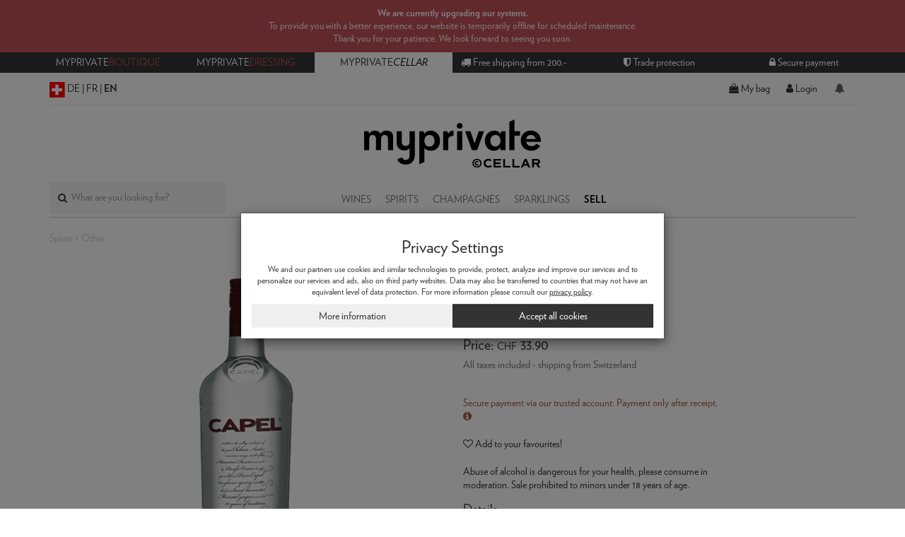

--- FILE ---
content_type: text/html; charset=UTF-8
request_url: https://www.myprivateboutique.ch/cellar/en/spirits-65/other-83444/capel-b13867/pisco-70-cl-p1825737
body_size: 53530
content:
<!doctype html>
<html lang="en">
<head>
    <script>
        (function() {
            (top.location != location) && (top.location.href = document.location.href.replace('breakout=true', ''));
        })();
    </script>
<script>
    window.dataLayer = window.dataLayer || [];
    function gtag() { dataLayer.push(arguments); }
    gtag('consent', 'default', {
        'ad_user_data': 'granted',
        'ad_personalization': 'granted',
        'ad_storage': 'granted',
        'analytics_storage': 'granted',
    });
    gtag('js', new Date());
    gtag('config', 'G-L2BSMEPPS9');
</script>
<script>
    window['__initialState__'] = [];
    window.cellar = {
        user: false,
        profile: false,
        language: "en",
        searchLabel: "What are you looking for?",
        productsSearchLabel:  "Products",
        brandsSearchLabel:  "Brands",
        sellersSearchLabel:  "Sellers",
        attributesSearchLabel:  "Attributes",
        countrySearchLabel:  "Country",
        regionSearchLabel:  "Region",
        descriptionSearchLabel:  "Name / Description",
        appellationSearchLabel:  "Appellation",
        classificationSearchLabel:  "Classification",
        wineColourSearchLabel:  "Colour",
        subtypeWineSearchLabel:  "Subtype Wine",
        subtypeChampagneSearchLabel:  "Subtype",
        subtypeSpiritsSearchLabel:  "Subtype Spirits",
        volumeSearchLabel:  "Volume",
        grapeVarietySearchLabel:  "Grape Variety",
        subtypeSpiritsSearchLabel:  "Subtype Spirits",
        methodOfCultivationSearchLabel:  "Method of Cultivation",
        markAllNotificationsLabel: "All Read",
        deleteAllNotificationsLabel: "Delete all",
        deleteAllNotificationsConfirmation: "Are you sure you want to delete all notifications?",
        sort: {
            label: "Sort by:",
            none: "None",
            lowPrice: "Low price",
            highPrice: "High price",
            az: "A-Z",
            za: "Z-A",
        },
        userPopup: {
            heading: {
                line1: "Buy. Sell.",
                line2: "Adopt second-hand."
            },
            promotion: "Enjoy CHF 10.- off on your first order",
            username: "Username",
            email: "Email address",
            password: "Password",
            registerNow: "Register now",
            login: "Login",
            or: "or",
            secure: "Secure payment",
            trade: "Trade protection",
            money: "Resell",
            authenticity: "Authenticity Guarantee",
            confidentiality: "Confidentiality",
            already: "Already a member",
            need: "Not registered yet",
            offers: "You'll get our daily offers",
            joinTheCommunity: "Join the MyPrivateCellar Community!",
            loginCommunity: "Login now!",
            signInWithFacebook: "Sign-in with Facebook",
            signInWithApple: "Sign-in with Apple",
            loginError: "Error, please verify your email and password.",
            registerError: "Error, please update the submitted fields.",
            passwordReset: "Please enter your email address below and we will send you a link to reset your password.",
            passwordResetSuccess: "Please check your mail; a message was sent to you.",
            send: "send",
            forgot: "forgot your password?",
            backTo: "back to login",
            errors: {
                base: "Unknown error",
                accountExists: "Email address already registered. Please login below",
                userExists: "Username already exists. Please create a new one.",
                facebook: "Facebook error",
                wrongPassword: "Wrong password",
                noUser: "User not found",
                required: "Required",
                username: "Invalid username",
                email: "Invalid email address",
                password: "Incorrect password. Password should contain at least 6 characters"
            }
        }
    },
    window.dressing = {
        user: false,
        profile: false,
        language: "en",
        applyLabel: "Apply Filters",
        favourites: {
            yourFavouriteProducts: "Your Favourite Products",
            yourFavouriteSellers: "Your Favourite Sellers",
            viewDetails: "view details",
            viewCloset: "view closet",
            remove: "remove",
            items: "items",
            itemsSold: "items sold",
            productsMessage: "You have no favourite products!",
            profilesMessage: "You have no favourite Sellers!"
        },
        filters: {
            category: {
                code: 'CATEGORY',
                label: "Category",
                placeholder: "Filter by Category",
                collection: [{"label":"Wines > Red","matches":["Weine > Rot","Vins > Rouge","Wines > Red"]},{"label":"Wines > White","matches":["Weine > Weiss","Vins > Blanc","Wines > White"]},{"label":"Wines > Rosé","matches":["Weine > Rosé","Vins > Rosé","Wines > Rosé"]},{"label":"Spirits > Whisky","matches":["Spirituosen > Whisky","Spiritueux > Whisky","Spirits > Whisky"]},{"label":"Spirits > Gin","matches":["Spirituosen > Gin","Spiritueux > Gin","Spirits > Gin"]},{"label":"Spirits > Cognac","matches":["Spirituosen > Cognac","Spiritueux > Cognac","Spirits > Cognac"]},{"label":"Spirits > Tequila","matches":["Spirituosen > Tequila","Spiritueux > Tequila","Spirits > Tequila"]},{"label":"Spirits > Rum","matches":["Spirituosen > Rum","Spiritueux > Rhum","Spirits > Rum"]},{"label":"Spirits > Vodka","matches":["Spirituosen > Wodka","Spiritueux > Vodka","Spirits > Vodka"]},{"label":"Spirits > Liquor","matches":["Spirituosen > Liqueur","Spiritueux > Liqueur","Spirits > Liquor"]},{"label":"Spirits > Other","matches":["Spirituosen > Andere","Spiritueux > Autres","Spirits > Other"]},{"label":"Champagnes > Blanc","matches":["Champagner > Weiss","Champagnes > Blanc","Champagnes > Blanc"]},{"label":"Champagnes > Rosé","matches":["Champagner > Rosé","Champagnes > Rosé","Champagnes > Rosé"]},{"label":"Sparklings > White","matches":["Schaumweine > Weiss","Mousseux > Blanc","Sparklings > White"]},{"label":"Sparklings > Rosé","matches":["Schaumweine > Rosé","Mousseux > Rosé","Sparklings > Rosé"]}]            },
            brand: {
                code: 'BRAND',
                label: "Domain name / Brand",
                placeholder: "Search brand here"
            },
            country: {
                code: 'COUNTRY',
                label: "Country",
                placeholder: "Search country here",
                collection: [{"label":"Argentina","matches":["Argentinien","Argentine","Argentina"]},{"label":"Australia","matches":["Australien","Australie","Australia"]},{"label":"Austria","matches":["Österreich","Autriche","Austria"]},{"label":"Barbados","matches":["Barbados","Barbade","Barbados"]},{"label":"Belgium","matches":["Belgien","Belgique","Belgium"]},{"label":"Belize","matches":["Belize","Belize","Belize"]},{"label":"Bermuda","matches":["Bermuda","Bermudes","Bermuda"]},{"label":"Brazil","matches":["Brasilien","Brésil","Brazil"]},{"label":"Canada","matches":["Kanada","Canada","Canada"]},{"label":"Caribbean","matches":["Karibik","Caraïbes","Caribbean"]},{"label":"Chile","matches":["Chile","Chili","Chile"]},{"label":"China","matches":["China","Chine","China"]},{"label":"Colombia","matches":["Kolumbien","Colombie","Colombia"]},{"label":"Cuba","matches":["Kuba","Cuba","Cuba"]},{"label":"Denmark","matches":["Dänemark","Danemark","Denmark"]},{"label":"Dominican Republic","matches":["Dominikanische Republik","République dominicaine","Dominican Republic"]},{"label":"Equator","matches":["Äquator","Equateur","Equator"]},{"label":"Estonia","matches":["Estland","Estonie","Estonia"]},{"label":"Fidji","matches":["Fidji","Fidji","Fidji"]},{"label":"France","matches":["Frankreich","France","France"]},{"label":"Georgia","matches":["Georgien","Géorgie","Georgia"]},{"label":"Germany","matches":["Deutschland","Allemagne","Germany"]},{"label":"Guatemala","matches":["Guatemala","Guatemala","Guatemala"]},{"label":"Haïti","matches":["Haïti","Haïti","Haïti"]},{"label":"Hungary","matches":["Ungarn","Hongrie","Hungary"]},{"label":"India","matches":["Indien","Inde","India"]},{"label":"Ireland","matches":["Irland","Irlande","Ireland"]},{"label":"Israel","matches":["Israel","Israel","Israel"]},{"label":"Italy","matches":["Italien","Italie","Italy"]},{"label":"Jamaica","matches":["Jamaica","Jamaica","Jamaica"]},{"label":"Japan","matches":["Japan","Japon","Japan"]},{"label":"Lebanon","matches":["Libanon","Liban","Lebanon"]},{"label":"Martinique","matches":["Martinique","Martinique","Martinique"]},{"label":"Mexico","matches":["Mexiko","Mexique","Mexico"]},{"label":"Moldova","matches":["Moldova","Moldova","Moldova"]},{"label":"Morocco","matches":["Morocco","Morocco","Morocco"]},{"label":"Netherlands","matches":["Niederlande","Pays-Bas","Netherlands"]},{"label":"New Zealand","matches":["Neuseeland","Nouvelle-Zélande","New Zealand"]},{"label":"Panama","matches":["Panama","Panama","Panama"]},{"label":"Peru","matches":["Peru","Pérou","Peru"]},{"label":"Philippines","matches":["Philippinen","Philippines","Philippines"]},{"label":"Poland","matches":["Polen","Pologne","Poland"]},{"label":"Portugal","matches":["Portugal","Portugal","Portugal"]},{"label":"Romania","matches":["Romania","Romania","Romania"]},{"label":"Russia","matches":["Russland","Russie","Russia"]},{"label":"Scotland","matches":["Schottland","Écosse","Scotland"]},{"label":"Singapore","matches":["Singapur","Singapour","Singapore"]},{"label":"Slovakia","matches":["Slowakei","Slovaquie","Slovakia"]},{"label":"South Africa","matches":["Süd-Afrika","Afrique du Sud","South Africa"]},{"label":"Spain","matches":["Spanien","Espagne","Spain"]},{"label":"Sweden","matches":["Schweden","Suède","Sweden"]},{"label":"Switzerland","matches":["Schweiz","Suisse","Switzerland"]},{"label":"Taïwan","matches":["Taïwan","Taïwan","Taïwan"]},{"label":"Thailand","matches":["Thailand","Thaïlande","Thailand"]},{"label":"Trinidad and Tobago","matches":["Trinidad und Tobago","Trinité-et-Tobago","Trinidad and Tobago"]},{"label":"United Kingdom","matches":["Großbritannien","Royaume-Uni","United Kingdom"]},{"label":"USA","matches":["USA","USA","USA"]},{"label":"Venezuela","matches":["Venezuela","Venezuela","Venezuela"]},{"label":"Vietnam","matches":["Vietnam","Vietnam","Vietnam"]}]            },
            region: {
                code: 'REGION',
                label: "Region",
                placeholder: "Search region here",
                collection: [{"label":"Abruzzes","matches":["Abruzzes","Abruzzes","Abruzzes"]},{"label":"Aconcagua Valley","matches":["Aconcagua Valley","Aconcagua Valley","Aconcagua Valley"]},{"label":"Alsace","matches":["Alsace","Alsace","Alsace"]},{"label":"Appenzell","matches":["Appenzell","Appenzell","Appenzell"]},{"label":"Argovie","matches":["Argovie","Argovie","Argovie"]},{"label":"Bâle","matches":["Bâle","Bâle","Bâle"]},{"label":"Bas-Armagnac","matches":["Bas-Armagnac","Bas-Armagnac","Bas-Armagnac"]},{"label":"Beaujolais","matches":["Beaujolais","Beaujolais","Beaujolais"]},{"label":"Bierzo","matches":["Bierzo","Bierzo","Bierzo"]},{"label":"Bordeaux","matches":["Bordeaux","Bordeaux","Bordeaux"]},{"label":"Bourgogne","matches":["Bourgogne","Bourgogne","Bourgogne"]},{"label":"Californie","matches":["Californie","Californie","Californie"]},{"label":"Campanie","matches":["Campanie","Campanie","Campanie"]},{"label":"Cape South Coast","matches":["Cape South Coast","Cape South Coast","Cape South Coast"]},{"label":"Caraïbes","matches":["Caraïbes","Caraïbes","Caraïbes"]},{"label":"Castille-et-Léon","matches":["Castille-et-Léon","Castille-et-Léon","Castille-et-Léon"]},{"label":"Castille-La-Manche","matches":["Castille-La-Manche","Castille-La-Manche","Castille-La-Manche"]},{"label":"Catalunya","matches":["Catalunya","Catalunya","Catalunya"]},{"label":"Central Valley","matches":["Central Valley","Central Valley","Central Valley"]},{"label":"Champagne","matches":["Champagne","Champagne","Champagne"]},{"label":"Cognac","matches":["Cognac","Cognac","Cognac"]},{"label":"Colchagua Valley","matches":["Colchagua Valley","Colchagua Valley","Colchagua Valley"]},{"label":"Cork","matches":["Cork","Cork","Cork"]},{"label":"Corse","matches":["Corse","Corse","Corse"]},{"label":"Douro","matches":["Douro","Douro","Douro"]},{"label":"Ecosse","matches":["Ecosse","Ecosse","Ecosse"]},{"label":"Frankland River","matches":["Frankland River","Frankland River","Frankland River"]},{"label":"Fribourg","matches":["Fribourg","Fribourg","Fribourg"]},{"label":"Frioul","matches":["Frioul","Frioul","Frioul"]},{"label":"Genève","matches":["Genève","Genève","Genève"]},{"label":"Grisons","matches":["Grisons","Grisons","Grisons"]},{"label":"Highlands","matches":["Highlands","Highlands","Highlands"]},{"label":"Hokkaido","matches":["Hokkaido","Hokkaido","Hokkaido"]},{"label":"Honshu","matches":["Honshu","Honshu","Honshu"]},{"label":"Ica Valley","matches":["Ica Valley","Ica Valley","Ica Valley"]},{"label":"Îles Baléares","matches":["Îles Baléares","Îles Baléares","Îles Baléares"]},{"label":"Interlaken","matches":["Interlaken","Interlaken","Interlaken"]},{"label":"Isehara","matches":["Isehara","Isehara","Isehara"]},{"label":"Island","matches":["Island","Island","Island"]},{"label":"Islay","matches":["Islay","Islay","Islay"]},{"label":"Isle of Skye","matches":["Isle of Skye","Isle of Skye","Isle of Skye"]},{"label":"Jura","matches":["Jura","Jura","Jura"]},{"label":"Juznoslovenska","matches":["Juznoslovenska","Juznoslovenska","Juznoslovenska"]},{"label":"Karnataka","matches":["Karnataka","Karnataka","Karnataka"]},{"label":"Kentucky","matches":["Kentucky","Kentucky","Kentucky"]},{"label":"Kyoto","matches":["Kyoto","Kyoto","Kyoto"]},{"label":"Lac de Bienne","matches":["Lac de Bienne","Lac de Bienne","Lac de Bienne"]},{"label":"Languedoc-Roussillon","matches":["Languedoc-Roussillon","Languedoc-Roussillon","Languedoc-Roussillon"]},{"label":"Loire","matches":["Loire","Loire","Loire"]},{"label":"Lombardie","matches":["Lombardie","Lombardie","Lombardie"]},{"label":"London","matches":["London","London","London"]},{"label":"Louth","matches":["Louth","Louth","Louth"]},{"label":"Lower Austria","matches":["Niederösterreich","Basse-Autriche","Lower Austria"]},{"label":"Lowlands","matches":["Lowlands","Lowlands","Lowlands"]},{"label":"Luzern","matches":["Luzern","Luzern","Luzern"]},{"label":"Maharashtra","matches":["Maharashtra","Maharashtra","Maharashtra"]},{"label":"Maipo Valley","matches":["Maipo Valley","Maipo Valley","Maipo Valley"]},{"label":"Manitoba","matches":["Manitoba","Manitoba","Manitoba"]},{"label":"Marche","matches":["Marche","Marche","Marche"]},{"label":"Marlborough","matches":["Marlborough","Marlborough","Marlborough"]},{"label":"Martinique","matches":["Martinique","Martinique","Martinique"]},{"label":"Mendoza","matches":["Mendoza","Mendoza","Mendoza"]},{"label":"Moldova","matches":["Moldova","Moldova","Moldova"]},{"label":"mosel","matches":["mosel","mosel","mosel"]},{"label":"Neuchâtel","matches":["Neuchâtel","Neuchâtel","Neuchâtel"]},{"label":"New York","matches":["New York","New York","New York"]},{"label":"Normandie","matches":["Normandie","Normandie","Normandie"]},{"label":"Offaly","matches":["Offaly","Offaly","Offaly"]},{"label":"Ontario","matches":["Ontario","Ontario","Ontario"]},{"label":"Oregon","matches":["Oregon","Oregon","Oregon"]},{"label":"Orkney","matches":["Orkney","Orkney","Orkney"]},{"label":"Overberg","matches":["Overberg","Overberg","Overberg"]},{"label":"Pauillac","matches":["Pauillac","Pauillac","Pauillac"]},{"label":"Pauillac","matches":["Pauillac","Pauillac","Pauillac"]},{"label":"Pays d'Auge","matches":["Pays d'Auge","Pays d'Auge","Pays d'Auge"]},{"label":"Península de Setúbal","matches":["Península de Setúbal","Península de Setúbal","Península de Setúbal"]},{"label":"Piémont","matches":["Piémont","Piémont","Piémont"]},{"label":"Piemont","matches":["Piemont","Piemont","Piemont"]},{"label":"Piemonte","matches":["Piemonte","Piemonte","Piemonte"]},{"label":"Plymouth","matches":["Plymouth","Plymouth","Plymouth"]},{"label":"Podry Sori","matches":["Podry Sori","Podry Sori","Podry Sori"]},{"label":"Pouilles","matches":["Pouilles","Pouilles","Pouilles"]},{"label":"Provence","matches":["Provence","Provence","Provence"]},{"label":"Région","matches":["Région","Région","Région"]},{"label":"Rhône","matches":["Rhône","Rhône","Rhône"]},{"label":"Ribera del Duero","matches":["Ribera del Duero","Ribera del Duero","Ribera del Duero"]},{"label":"Rioja","matches":["Rioja","Rioja","Rioja"]},{"label":"Saint-Gall","matches":["Saint-Gall","Saint-Gall","Saint-Gall"]},{"label":"Sardaigne","matches":["Sardaigne","Sardaigne","Sardaigne"]},{"label":"Savoie","matches":["Savoie","Savoie","Savoie"]},{"label":"Schaffhausen","matches":["Schaffhausen","Schaffhausen","Schaffhausen"]},{"label":"Schwarzwald","matches":["Schwarzwald","Schwarzwald","Schwarzwald"]},{"label":"Shouth Eastern","matches":["Shouth Eastern","Shouth Eastern","Shouth Eastern"]},{"label":"Sicile","matches":["Sicile","Sicile","Sicile"]},{"label":"South Australia","matches":["South Australia","South Australia","South Australia"]},{"label":"South Ayrshire","matches":["South Ayrshire","South Ayrshire","South Ayrshire"]},{"label":"South Eastern","matches":["South Eastern","South Eastern","South Eastern"]},{"label":"Speyside","matches":["Speyside","Speyside","Speyside"]},{"label":"Stellenbosch","matches":["Stellenbosch","Stellenbosch","Stellenbosch"]},{"label":"Sud-Ouest","matches":["Sud-Ouest","Sud-Ouest","Sud-Ouest"]},{"label":"Tennessee","matches":["Tennessee","Tennessee","Tennessee"]},{"label":"Ticino","matches":["Ticino","Ticino","Ticino"]},{"label":"Tokaj","matches":["Tokaj","Tokaj","Tokaj"]},{"label":"Tokyo","matches":["Tokyo","Tokyo","Tokyo"]},{"label":"Toscane","matches":["Toscane","Toscane","Toscane"]},{"label":"Trentino - Alto Adige","matches":["Trentino - Alto Adige","Trentino - Alto Adige","Trentino - Alto Adige"]},{"label":"Tyrol du Sud","matches":["Tyrol du Sud","Tyrol du Sud","Tyrol du Sud"]},{"label":"Val-de-Travers","matches":["Val-de-Travers","Val-de-Travers","Val-de-Travers"]},{"label":"Valais","matches":["Valais","Valais","Valais"]},{"label":"Vallée d'Aoste","matches":["Vallée d'Aoste","Vallée d'Aoste","Vallée d'Aoste"]},{"label":"Vaud","matches":["Vaud","Vaud","Vaud"]},{"label":"Vénétie","matches":["Vénétie","Vénétie","Vénétie"]},{"label":"Vully","matches":["Vully","Vully","Vully"]},{"label":"Walker Bay","matches":["Walker Bay","Walker Bay","Walker Bay"]},{"label":"Yamazaki","matches":["Yamazaki","Yamazaki","Yamazaki"]},{"label":"Yunnan","matches":["Yunnan","Yunnan","Yunnan"]},{"label":"Zürich","matches":["Zürich","Zürich","Zürich"]}]            },
            description: {
                code: 'DESCRIPTION',
                label: "Name / Description",
                placeholder: "Search description here",
                collection: [{"label":"'Aux Perdrix' Cuvée Les 8 Ouvrées","matches":["'Aux Perdrix' Cuvée Les 8 Ouvrées","'Aux Perdrix' Cuvée Les 8 Ouvrées","'Aux Perdrix' Cuvée Les 8 Ouvrées"]},{"label":"\"Fly me to the Moon\"","matches":["'Fly me to the Moon'","'Fly me to the Moon'","'Fly me to the Moon'"]},{"label":"\"Happy Lemon\"","matches":["'Happy Lemon'","'Happy Lemon'","'Happy Lemon'"]},{"label":"\"Les Beaux Gosses\" Côtes du Rhône","matches":["'Les Beaux Gosses' Côtes du Rhône","'Les Beaux Gosses' Côtes du Rhône","'Les Beaux Gosses' Côtes du Rhône"]},{"label":"\"Les Dames Huguettes\"Hautes-Côtes de Nuits","matches":["'Les Dames Huguettes'Hautes-Côtes de Nuits","'Les Dames Huguettes'Hautes-Côtes de Nuits","'Les Dames Huguettes'Hautes-Côtes de Nuits"]},{"label":"079 Blue Gin","matches":["079 Blue Gin","079 Blue Gin","079 Blue Gin"]},{"label":"12 YO","matches":["12 YO","12 YO","12 YO"]},{"label":"1519","matches":["1519","1519","1519"]},{"label":"1738 Accord Royal","matches":["1738 Accord Royal","1738 Accord Royal","1738 Accord Royal"]},{"label":"1831 Malbec","matches":["1831 Malbec","1831 Malbec","1831 Malbec"]},{"label":"1942","matches":["1942","1942","1942"]},{"label":"20 ans d'âge","matches":["20 ans d'âge","20 ans d'âge","20 ans d'âge"]},{"label":"21 YO Gran ReservaGrand Series","matches":["21 YO Gran ReservaGrand Series","21 YO Gran ReservaGrand Series","21 YO Gran ReservaGrand Series"]},{"label":"23 El AlmaHeavenly Cask Collection","matches":["23 El AlmaHeavenly Cask Collection","23 El AlmaHeavenly Cask Collection","23 El AlmaHeavenly Cask Collection"]},{"label":"23 La Armonia Heavenly Cask Collection","matches":["23 La Armonia Heavenly Cask Collection","23 La Armonia Heavenly Cask Collection","23 La Armonia Heavenly Cask Collection"]},{"label":"23 YO","matches":["23 YO","23 YO","23 YO"]},{"label":"2nd flight","matches":["2nd flight","2nd flight","2nd flight"]},{"label":"40 YO The Bodega Series","matches":["40 YO The Bodega Series","40 YO The Bodega Series","40 YO The Bodega Series"]},{"label":"41 YO The Bodega Series","matches":["41 YO The Bodega Series","41 YO The Bodega Series","41 YO The Bodega Series"]},{"label":"50 & 50","matches":["50 & 50","50 & 50","50 & 50"]},{"label":"6ème Sens","matches":["6ème Sens","6ème Sens","6ème Sens"]},{"label":"7 YO","matches":["7 YO","7 YO","7 YO"]},{"label":"70th Anniversary Mexique","matches":["70th Anniversary Mexique","70th Anniversary Mexique","70th Anniversary Mexique"]},{"label":"A l'Abri du Vent","matches":["A l'Abri du Vent","A l'Abri du Vent","A l'Abri du Vent"]},{"label":"A'bunadh Batch 55","matches":["A'bunadh Batch 55","A'bunadh Batch 55","A'bunadh Batch 55"]},{"label":"Aberfeldy 12 YO","matches":["Aberfeldy 12 YO","Aberfeldy 12 YO","Aberfeldy 12 YO"]},{"label":"Abricot","matches":["Abricot","Abricot","Abricot"]},{"label":"Abricot, Liqueur","matches":["Abricot, Liqueur","Abricot, Liqueur","Abricot, Liqueur"]},{"label":"Abricotine","matches":["Abricotine","Abricotine","Abricotine"]},{"label":"Absinthe Angélique Verte","matches":["Absinthe Angélique Verte","Absinthe Angélique Verte","Absinthe Angélique Verte"]},{"label":"Adrianna Vineyard Mundus Bacillus Terrae","matches":["Adrianna Vineyard Mundus Bacillus Terrae","Adrianna Vineyard Mundus Bacillus Terrae","Adrianna Vineyard Mundus Bacillus Terrae"]},{"label":"Aile d'Argent","matches":["Aile d'Argent","Aile d'Argent","Aile d'Argent"]},{"label":"Aligoté","matches":["Aligoté","Aligoté","Aligoté"]},{"label":"Alión","matches":["Alión","Alión","Alión"]},{"label":"Allta","matches":["Allta","Allta","Allta"]},{"label":"Almaviva","matches":["Almaviva","Almaviva","Almaviva"]},{"label":"Aloxe-Corton 'Clos du Chapitre'","matches":["Aloxe-Corton 'Clos du Chapitre'","Aloxe-Corton 'Clos du Chapitre'","Aloxe-Corton 'Clos du Chapitre'"]},{"label":"Aloxe-Corton 'Le Suchot'","matches":["Aloxe-Corton 'Le Suchot'","Aloxe-Corton 'Le Suchot'","Aloxe-Corton 'Le Suchot'"]},{"label":"Aloxe-Corton \"Les Vercots\"","matches":["Aloxe-Corton 'Les Vercots'","Aloxe-Corton 'Les Vercots'","Aloxe-Corton 'Les Vercots'"]},{"label":"Aloxe-Corton \"Les Vercots\" 1er Cru","matches":["Aloxe-Corton 'Les Vercots' 1er Cru","Aloxe-Corton 'Les Vercots' 1er Cru","Aloxe-Corton 'Les Vercots' 1er Cru"]},{"label":"Alpenbitter","matches":["Alpenbitter","Alpenbitter","Alpenbitter"]},{"label":"Alter Ego de Palmer","matches":["Alter Ego de Palmer","Alter Ego de Palmer","Alter Ego de Palmer"]},{"label":"Altero Brunello di Montalcino","matches":["Altero Brunello di Montalcino","Altero Brunello di Montalcino","Altero Brunello di Montalcino"]},{"label":"Altesse","matches":["Altesse","Altesse","Altesse"]},{"label":"Altos del Plata","matches":["Altos del Plata","Altos del Plata","Altos del Plata"]},{"label":"Alzero","matches":["Alzero","Alzero","Alzero"]},{"label":"Amaretto Original","matches":["Amaretto Original","Amaretto Original","Amaretto Original"]},{"label":"Amaro","matches":["Amaro","Amaro","Amaro"]},{"label":"Amaro Italiano","matches":["Amaro Italiano","Amaro Italiano","Amaro Italiano"]},{"label":"Amaro Siciliano","matches":["Amaro Siciliano","Amaro Siciliano","Amaro Siciliano"]},{"label":"Amarone Classico","matches":["Amarone Classico","Amarone Classico","Amarone Classico"]},{"label":"Amarone Classico Riserva","matches":["Amarone Classico Riserva","Amarone Classico Riserva","Amarone Classico Riserva"]},{"label":"Amarone della Valpolicella Classico","matches":["Amarone della Valpolicella Classico","Amarone della Valpolicella Classico","Amarone della Valpolicella Classico"]},{"label":"Ambassador","matches":["Ambassador","Ambassador","Ambassador"]},{"label":"American Dry Gin","matches":["American Dry Gin","American Dry Gin","American Dry Gin"]},{"label":"Améthyste75","matches":["Améthyste75","Améthyste75","Améthyste75"]},{"label":"Amiral G.","matches":["Amiral G.","Amiral G.","Amiral G."]},{"label":"Amour de Deutz","matches":["Amour de Deutz","Amour de Deutz","Amour de Deutz"]},{"label":"Amour de Deutz (coffret)","matches":["Amour de Deutz (coffret)","Amour de Deutz (coffret)","Amour de Deutz (coffret)"]},{"label":"Amour de Deutz Rosé","matches":["Amour de Deutz Rosé","Amour de Deutz Rosé","Amour de Deutz Rosé"]},{"label":"Amour de Deutz Rosé (sans coffret)","matches":["Amour de Deutz Rosé (sans coffret)","Amour de Deutz Rosé (sans coffret)","Amour de Deutz Rosé (sans coffret)"]},{"label":"Ampodium","matches":["Ampodium","Ampodium","Ampodium"]},{"label":"Amprô","matches":["Amprô","Amprô","Amprô"]},{"label":"An Oa","matches":["An Oa","An Oa","An Oa"]},{"label":"Anejo","matches":["Anejo","Anejo","Anejo"]},{"label":"Anejo 4YO","matches":["Anejo 4YO","Anejo 4YO","Anejo 4YO"]},{"label":"Añejo 7 YO","matches":["Añejo 7 YO","Añejo 7 YO","Añejo 7 YO"]},{"label":"Añejo Reserva","matches":["Añejo Reserva","Añejo Reserva","Añejo Reserva"]},{"label":"Angostura","matches":["Angostura","Angostura","Angostura"]},{"label":"Anima Prosecco Treviso Extra Dry","matches":["Anima Prosecco Treviso Extra Dry","Anima Prosecco Treviso Extra Dry","Anima Prosecco Treviso Extra Dry"]},{"label":"Anisette","matches":["Anisette","Anisette","Anisette"]},{"label":"Annia's Gin, édition limitée","matches":["Annia's Gin, édition limitée","Annia's Gin, édition limitée","Annia's Gin, édition limitée"]},{"label":"Anthilia","matches":["Anthilia","Anthilia","Anthilia"]},{"label":"Ao Yun","matches":["Ao Yun","Ao Yun","Ao Yun"]},{"label":"Aperitif Alternative","matches":["Aperitif Alternative","Aperitif Alternative","Aperitif Alternative"]},{"label":"Aperitivo - Bitter","matches":["Aperitivo - Bitter","Aperitivo - Bitter","Aperitivo - Bitter"]},{"label":"Apricot Brandy","matches":["Apricot Brandy","Apricot Brandy","Apricot Brandy"]},{"label":"Ardbeg 10 YO","matches":["Ardbeg 10 YO","Ardbeg 10 YO","Ardbeg 10 YO"]},{"label":"Argile","matches":["Argile","Argile","Argile"]},{"label":"Argile Blanc","matches":["Argile Blanc","Argile Blanc","Argile Blanc"]},{"label":"Aromatic Bitters","matches":["Aromatic Bitters","Aromatic Bitters","Aromatic Bitters"]},{"label":"Aromatic Flower Gin","matches":["Aromatic Flower Gin","Aromatic Flower Gin","Aromatic Flower Gin"]},{"label":"Arômes de Pavie","matches":["Arômes de Pavie","Arômes de Pavie","Arômes de Pavie"]},{"label":"Ars In Vitro","matches":["Ars In Vitro","Ars In Vitro","Ars In Vitro"]},{"label":"Ars Memoria","matches":["Ars Memoria","Ars Memoria","Ars Memoria"]},{"label":"Ars Nova","matches":["Ars Nova","Ars Nova","Ars Nova"]},{"label":"Arthur's Bespoke Silver Saber","matches":["Arthur's Bespoke Silver Saber","Arthur's Bespoke Silver Saber","Arthur's Bespoke Silver Saber"]},{"label":"Arvine","matches":["Arvine","Arvine","Arvine"]},{"label":"Asili Riserva (Red Label)","matches":["Asili Riserva (Red Label)","Asili Riserva (Red Label)","Asili Riserva (Red Label)"]},{"label":"Asolo Rissieri","matches":["Asolo Rissieri","Asolo Rissieri","Asolo Rissieri"]},{"label":"Asphodèle","matches":["Asphodèle","Asphodèle","Asphodèle"]},{"label":"Assemblage \"Le Peau Rouge\"","matches":["Assemblage 'Le Peau Rouge'","Assemblage 'Le Peau Rouge'","Assemblage 'Le Peau Rouge'"]},{"label":"Assemblage Rouge Vegan Bardonnex","matches":["Assemblage Rouge Vegan Bardonnex","Assemblage Rouge Vegan Bardonnex","Assemblage Rouge Vegan Bardonnex"]},{"label":"Assortiment 10 bouteilles","matches":["Assortiment 10 bouteilles","Assortiment 10 bouteilles","Assortiment 10 bouteilles"]},{"label":"Assortiment 12 bouteilles","matches":["Assortiment 12 bouteilles","Assortiment 12 bouteilles","Assortiment 12 bouteilles"]},{"label":"Assortiment 15 bouteilles","matches":["Assortiment 15 bouteilles","Assortiment 15 bouteilles","Assortiment 15 bouteilles"]},{"label":"Assortiment 5 bouteilles","matches":["Assortiment 5 bouteilles","Assortiment 5 bouteilles","Assortiment 5 bouteilles"]},{"label":"Assortiment 6 bouteilles","matches":["Assortiment 6 bouteilles","Assortiment 6 bouteilles","Assortiment 6 bouteilles"]},{"label":"Assortiment 8 bouteilles","matches":["Assortiment 8 bouteilles","Assortiment 8 bouteilles","Assortiment 8 bouteilles"]},{"label":"Assortiment 9  bouteilles","matches":["Assortiment 9  bouteilles","Assortiment 9  bouteilles","Assortiment 9  bouteilles"]},{"label":"Assortiment Barolo","matches":["Assortiment Barolo","Assortiment Barolo","Assortiment Barolo"]},{"label":"Assortiment Salon 20082004 x2 + 2006 x2  + 2008x2","matches":["Assortiment Salon 20082004 x2 + 2006 x2  + 2008x2","Assortiment Salon 20082004 x2 + 2006 x2  + 2008x2","Assortiment Salon 20082004 x2 + 2006 x2  + 2008x2"]},{"label":"Asti","matches":["Asti","Asti","Asti"]},{"label":"Atlantic Galician","matches":["Atlantic Galician","Atlantic Galician","Atlantic Galician"]},{"label":"Atlas","matches":["Atlas","Atlas","Atlas"]},{"label":"Aultmore 12 YO","matches":["Aultmore 12 YO","Aultmore 12 YO","Aultmore 12 YO"]},{"label":"Auténtico Malbec","matches":["Auténtico Malbec","Auténtico Malbec","Auténtico Malbec"]},{"label":"Autour de Jonquières","matches":["Autour de Jonquières","Autour de Jonquières","Autour de Jonquières"]},{"label":"Auxey-Duresses","matches":["Auxey-Duresses","Auxey-Duresses","Auxey-Duresses"]},{"label":"Auxey-Duresses 'En Reugne'","matches":["Auxey-Duresses 'En Reugne'","Auxey-Duresses 'En Reugne'","Auxey-Duresses 'En Reugne'"]},{"label":"Avize Champ Caïn","matches":["Avize Champ Caïn","Avize Champ Caïn","Avize Champ Caïn"]},{"label":"Aztec Chocolate Bitters","matches":["Aztec Chocolate Bitters","Aztec Chocolate Bitters","Aztec Chocolate Bitters"]},{"label":"B de Boërl & Kroff","matches":["B de Boërl & Kroff","B de Boërl & Kroff","B de Boërl & Kroff"]},{"label":"B par Maucaillou","matches":["B par Maucaillou","B par Maucaillou","B par Maucaillou"]},{"label":"B13","matches":["B13","B13","B13"]},{"label":"B13 (sans coffret)","matches":["B13 (sans coffret)","B13 (sans coffret)","B13 (sans coffret)"]},{"label":"Baiocco","matches":["Baiocco","Baiocco","Baiocco"]},{"label":"Balvenie 25 YO","matches":["Balvenie 25 YO","Balvenie 25 YO","Balvenie 25 YO"]},{"label":"Balvenie 30 YO","matches":["Balvenie 30 YO","Balvenie 30 YO","Balvenie 30 YO"]},{"label":"Balvenie 40 YO","matches":["Balvenie 40 YO","Balvenie 40 YO","Balvenie 40 YO"]},{"label":"Balvenie 50 YO","matches":["Balvenie 50 YO","Balvenie 50 YO","Balvenie 50 YO"]},{"label":"Barbaresco","matches":["Barbaresco","Barbaresco","Barbaresco"]},{"label":"Barbaresco Pajè Vecchie Viti","matches":["Barbaresco Pajè Vecchie Viti","Barbaresco Pajè Vecchie Viti","Barbaresco Pajè Vecchie Viti"]},{"label":"Barbaresco Roncaglie Masseria","matches":["Barbaresco Roncaglie Masseria","Barbaresco Roncaglie Masseria","Barbaresco Roncaglie Masseria"]},{"label":"Barbaresco Starderi","matches":["Barbaresco Starderi","Barbaresco Starderi","Barbaresco Starderi"]},{"label":"Barbera d'Alba","matches":["Barbera d'Alba","Barbera d'Alba","Barbera d'Alba"]},{"label":"Barbera d'Alba \"Cascina Francia\"","matches":["Barbera d'Alba 'Cascina Francia'","Barbera d'Alba 'Cascina Francia'","Barbera d'Alba 'Cascina Francia'"]},{"label":"Barbera d'Alba \"Cerretta\"","matches":["Barbera d'Alba 'Cerretta'","Barbera d'Alba 'Cerretta'","Barbera d'Alba 'Cerretta'"]},{"label":"Barbera d'Asti La Crena","matches":["Barbera d'Asti La Crena","Barbera d'Asti La Crena","Barbera d'Asti La Crena"]},{"label":"Barbera d'Asti Sichei","matches":["Barbera d'Asti Sichei","Barbera d'Asti Sichei","Barbera d'Asti Sichei"]},{"label":"Barbera d'Asti Trevigne","matches":["Barbera d'Asti Trevigne","Barbera d'Asti Trevigne","Barbera d'Asti Trevigne"]},{"label":"Barbera d'Asti Vigna Scarrone","matches":["Barbera d'Asti Vigna Scarrone","Barbera d'Asti Vigna Scarrone","Barbera d'Asti Vigna Scarrone"]},{"label":"Bärnerwy Gutedel","matches":["Bärnerwy Gutedel","Bärnerwy Gutedel","Bärnerwy Gutedel"]},{"label":"Barolo","matches":["Barolo","Barolo","Barolo"]},{"label":"Barolo \"Arione\"","matches":["Barolo 'Arione'","Barolo 'Arione'","Barolo 'Arione'"]},{"label":"Barolo \"Cannubi\"","matches":["Barolo 'Cannubi'","Barolo 'Cannubi'","Barolo 'Cannubi'"]},{"label":"Barolo \"Cannubis Boschis\"","matches":["Barolo 'Cannubis Boschis'","Barolo 'Cannubis Boschis'","Barolo 'Cannubis Boschis'"]},{"label":"Barolo \"Cerretta\"","matches":["Barolo 'Cerretta'","Barolo 'Cerretta'","Barolo 'Cerretta'"]},{"label":"Barolo \"Francia\"","matches":["Barolo 'Francia'","Barolo 'Francia'","Barolo 'Francia'"]},{"label":"Barolo \"Francia\" Roma 7","matches":["Barolo 'Francia' Roma 7","Barolo 'Francia' Roma 7","Barolo 'Francia' Roma 7"]},{"label":"Barolo \"Francia\" Via Reggio","matches":["Barolo 'Francia' Via Reggio","Barolo 'Francia' Via Reggio","Barolo 'Francia' Via Reggio"]},{"label":"Barolo Acclivi","matches":["Barolo Acclivi","Barolo Acclivi","Barolo Acclivi"]},{"label":"Barolo Aleste","matches":["Barolo Aleste","Barolo Aleste","Barolo Aleste"]},{"label":"Barolo Brunate","matches":["Barolo Brunate","Barolo Brunate","Barolo Brunate"]},{"label":"Barolo Castiglione","matches":["Barolo Castiglione","Barolo Castiglione","Barolo Castiglione"]},{"label":"Barolo Cerequio","matches":["Barolo Cerequio","Barolo Cerequio","Barolo Cerequio"]},{"label":"Barolo Ginestra Casa Matè","matches":["Barolo Ginestra Casa Matè","Barolo Ginestra Casa Matè","Barolo Ginestra Casa Matè"]},{"label":"Barolo La Serra","matches":["Barolo La Serra","Barolo La Serra","Barolo La Serra"]},{"label":"Barolo Lazzarito","matches":["Barolo Lazzarito","Barolo Lazzarito","Barolo Lazzarito"]},{"label":"Barolo Le Vigne","matches":["Barolo Le Vigne","Barolo Le Vigne","Barolo Le Vigne"]},{"label":"Barolo Montfortino Riserva","matches":["Barolo Montfortino Riserva","Barolo Montfortino Riserva","Barolo Montfortino Riserva"]},{"label":"Barolo Monvigliero","matches":["Barolo Monvigliero","Barolo Monvigliero","Barolo Monvigliero"]},{"label":"Barolo Ravera","matches":["Barolo Ravera","Barolo Ravera","Barolo Ravera"]},{"label":"Barolo Riserva Fossati Case Nere","matches":["Barolo Riserva Fossati Case Nere","Barolo Riserva Fossati Case Nere","Barolo Riserva Fossati Case Nere"]},{"label":"Barolo Riserva Villero","matches":["Barolo Riserva Villero","Barolo Riserva Villero","Barolo Riserva Villero"]},{"label":"Barolo Rocche Dell'Annunziata","matches":["Barolo Rocche Dell'Annunziata","Barolo Rocche Dell'Annunziata","Barolo Rocche Dell'Annunziata"]},{"label":"Barolo Rocche di Castigliano","matches":["Barolo Rocche di Castigliano","Barolo Rocche di Castigliano","Barolo Rocche di Castigliano"]},{"label":"Baron de Brane","matches":["Baron de Brane","Baron de Brane","Baron de Brane"]},{"label":"Baron de L","matches":["Baron de L","Baron de L","Baron de L"]},{"label":"Baroq","matches":["Baroq","Baroq","Baroq"]},{"label":"Barreled Gin","matches":["Barreled Gin","Barreled Gin","Barreled Gin"]},{"label":"Barrua","matches":["Barrua","Barrua","Barrua"]},{"label":"Bâtard-Montrachet","matches":["Bâtard-Montrachet","Bâtard-Montrachet","Bâtard-Montrachet"]},{"label":"Batch & Bottle \"Lazy Old Fashioned\"","matches":["Batch & Bottle 'Lazy Old Fashioned'","Batch & Bottle 'Lazy Old Fashioned'","Batch & Bottle 'Lazy Old Fashioned'"]},{"label":"Beaune","matches":["Beaune","Beaune","Beaune"]},{"label":"Beaune 'Les Perrières'","matches":["Beaune 'Les Perrières'","Beaune 'Les Perrières'","Beaune 'Les Perrières'"]},{"label":"Beaune 'Les Sizies'","matches":["Beaune 'Les Sizies'","Beaune 'Les Sizies'","Beaune 'Les Sizies'"]},{"label":"Beaune \" Les Reversées\"","matches":["Beaune ' Les Reversées'","Beaune ' Les Reversées'","Beaune ' Les Reversées'"]},{"label":"Beaune \"Beaux Fougets\"","matches":["Beaune 'Beaux Fougets'","Beaune 'Beaux Fougets'","Beaune 'Beaux Fougets'"]},{"label":"Beaune \"Champs Pimont\" Blanc","matches":["Beaune 'Champs Pimont' Blanc","Beaune 'Champs Pimont' Blanc","Beaune 'Champs Pimont' Blanc"]},{"label":"Beaune \"Clos de la Féguine\" Rouge","matches":["Beaune 'Clos de la Féguine' Rouge","Beaune 'Clos de la Féguine' Rouge","Beaune 'Clos de la Féguine' Rouge"]},{"label":"Beaune \"Les Aigrots\"","matches":["Beaune 'Les Aigrots'","Beaune 'Les Aigrots'","Beaune 'Les Aigrots'"]},{"label":"Beaune \"Les Epenottes\"","matches":["Beaune 'Les Epenottes'","Beaune 'Les Epenottes'","Beaune 'Les Epenottes'"]},{"label":"Beaune \"Les Grèves\"","matches":["Beaune 'Les Grèves'","Beaune 'Les Grèves'","Beaune 'Les Grèves'"]},{"label":"Beaune \"Les Pertuizots\"","matches":["Beaune 'Les Pertuizots'","Beaune 'Les Pertuizots'","Beaune 'Les Pertuizots'"]},{"label":"Beaune \"Les Reversées\"","matches":["Beaune 'Les Reversées'","Beaune 'Les Reversées'","Beaune 'Les Reversées'"]},{"label":"Beefeater 24","matches":["Beefeater 24","Beefeater 24","Beefeater 24"]},{"label":"Bekaa Valley","matches":["Bekaa Valley","Bekaa Valley","Bekaa Valley"]},{"label":"Belle Epoque","matches":["Belle Epoque","Belle Epoque","Belle Epoque"]},{"label":"Belle Epoque \"120ème anniversaire\"","matches":["Belle Epoque '120ème anniversaire'","Belle Epoque '120ème anniversaire'","Belle Epoque '120ème anniversaire'"]},{"label":"Belle Léone","matches":["Belle Léone","Belle Léone","Belle Léone"]},{"label":"Bellini Peach","matches":["Bellini Peach","Bellini Peach","Bellini Peach"]},{"label":"Bellisima","matches":["Bellisima","Bellisima","Bellisima"]},{"label":"Bergamote","matches":["Bergamote","Bergamote","Bergamote"]},{"label":"Berlucchi '61 Extra Brut","matches":["Berlucchi '61 Extra Brut","Berlucchi '61 Extra Brut","Berlucchi '61 Extra Brut"]},{"label":"Berlucchi '61 Satèn","matches":["Berlucchi '61 Satèn","Berlucchi '61 Satèn","Berlucchi '61 Satèn"]},{"label":"Bertholier Rouge","matches":["Bertholier Rouge","Bertholier Rouge","Bertholier Rouge"]},{"label":"Best of Vintage","matches":["Best of Vintage","Best of Vintage","Best of Vintage"]},{"label":"Bianco","matches":["Bianco","Bianco","Bianco"]},{"label":"Bianco del Ticino","matches":["Bianco del Ticino","Bianco del Ticino","Bianco del Ticino"]},{"label":"Bianco Secco","matches":["Bianco Secco","Bianco Secco","Bianco Secco"]},{"label":"Bienvenues-Bâtard-Montrachet","matches":["Bienvenues-Bâtard-Montrachet","Bienvenues-Bâtard-Montrachet","Bienvenues-Bâtard-Montrachet"]},{"label":"Bijito Junmai Ginjo","matches":["Bijito Junmai Ginjo","Bijito Junmai Ginjo","Bijito Junmai Ginjo"]},{"label":"Bijito Junmai-Shu","matches":["Bijito Junmai-Shu","Bijito Junmai-Shu","Bijito Junmai-Shu"]},{"label":"Bin 169","matches":["Bin 169","Bin 169","Bin 169"]},{"label":"Bin 28","matches":["Bin 28","Bin 28","Bin 28"]},{"label":"Biserno","matches":["Biserno","Biserno","Biserno"]},{"label":"Bitter","matches":["Bitter","Bitter","Bitter"]},{"label":"Black Barrel","matches":["Black Barrel","Black Barrel","Black Barrel"]},{"label":"Black Label","matches":["Black Label","Black Label","Black Label"]},{"label":"Black Pearl","matches":["Black Pearl","Black Pearl","Black Pearl"]},{"label":"Black Seal Rum","matches":["Black Seal Rum","Black Seal Rum","Black Seal Rum"]},{"label":"Black Spiced Rum","matches":["Black Spiced Rum","Black Spiced Rum","Black Spiced Rum"]},{"label":"Black Walnut Bitters","matches":["Black Walnut Bitters","Black Walnut Bitters","Black Walnut Bitters"]},{"label":"Blanc","matches":["Blanc","Blanc","Blanc"]},{"label":"Blanc Brézé","matches":["Blanc Brézé","Blanc Brézé","Blanc Brézé"]},{"label":"Blanc de Blancs","matches":["Blanc de Blancs","Blanc de Blancs","Blanc de Blancs"]},{"label":"Blanc de Blancs (sans étui)","matches":["Blanc de Blancs (sans étui)","Blanc de Blancs (sans étui)","Blanc de Blancs (sans étui)"]},{"label":"Blanc de Blancs Brut Nature","matches":["Blanc de Blancs Brut Nature","Blanc de Blancs Brut Nature","Blanc de Blancs Brut Nature"]},{"label":"Blanc de Blancs Brut Nature (coffret)","matches":["Blanc de Blancs Brut Nature (coffret)","Blanc de Blancs Brut Nature (coffret)","Blanc de Blancs Brut Nature (coffret)"]},{"label":"Blanc de Blancs Brut Nature (s/coffret)","matches":["Blanc de Blancs Brut Nature (s/coffret)","Blanc de Blancs Brut Nature (s/coffret)","Blanc de Blancs Brut Nature (s/coffret)"]},{"label":"Blanc de Mer","matches":["Blanc de Mer","Blanc de Mer","Blanc de Mer"]},{"label":"Blanc de Noirs","matches":["Blanc de Noirs","Blanc de Noirs","Blanc de Noirs"]},{"label":"Blanc des Millénaires","matches":["Blanc des Millénaires","Blanc des Millénaires","Blanc des Millénaires"]},{"label":"Blanc Fumé","matches":["Blanc Fumé","Blanc Fumé","Blanc Fumé"]},{"label":"Blanc Grande Réserve","matches":["Blanc Grande Réserve","Blanc Grande Réserve","Blanc Grande Réserve"]},{"label":"Blanc Ro-Rée","matches":["Blanc Ro-Rée","Blanc Ro-Rée","Blanc Ro-Rée"]},{"label":"Blanc Roussanne VV","matches":["Blanc Roussanne VV","Blanc Roussanne VV","Blanc Roussanne VV"]},{"label":"Blanco","matches":["Blanco","Blanco","Blanco"]},{"label":"Blanco 3 YO","matches":["Blanco 3 YO","Blanco 3 YO","Blanco 3 YO"]},{"label":"Blanco Plata","matches":["Blanco Plata","Blanco Plata","Blanco Plata"]},{"label":"Blason Rosé","matches":["Blason Rosé","Blason Rosé","Blason Rosé"]},{"label":"Blauburgunder","matches":["Blauburgunder","Blauburgunder","Blauburgunder"]},{"label":"Blended","matches":["Blended","Blended","Blended"]},{"label":"Blended Whisky","matches":["Blended Whisky","Blended Whisky","Blended Whisky"]},{"label":"Blue Gin","matches":["Blue Gin","Blue Gin","Blue Gin"]},{"label":"Blue Label","matches":["Blue Label","Blue Label","Blue Label"]},{"label":"Blue Label Geneva City Edition","matches":["Blue Label Geneva City Edition","Blue Label Geneva City Edition","Blue Label Geneva City Edition"]},{"label":"Blue Label Tom Dixon Edition","matches":["Blue Label Tom Dixon Edition","Blue Label Tom Dixon Edition","Blue Label Tom Dixon Edition"]},{"label":"Blue Label Year of the Rabbit Edition","matches":["Blue Label Year of the Rabbit Edition","Blue Label Year of the Rabbit Edition","Blue Label Year of the Rabbit Edition"]},{"label":"Boërl & Kroff","matches":["Boërl & Kroff","Boërl & Kroff","Boërl & Kroff"]},{"label":"Boërl & Kroff Rosé","matches":["Boërl & Kroff Rosé","Boërl & Kroff Rosé","Boërl & Kroff Rosé"]},{"label":"Bolgheri Rosso","matches":["Bolgheri Rosso","Bolgheri Rosso","Bolgheri Rosso"]},{"label":"Bolgheri Superiore","matches":["Bolgheri Superiore","Bolgheri Superiore","Bolgheri Superiore"]},{"label":"Bombino","matches":["Bombino","Bombino","Bombino"]},{"label":"Bonnes Mares","matches":["Bonnes Mares","Bonnes Mares","Bonnes Mares"]},{"label":"Bonnes-Mares","matches":["Bonnes-Mares","Bonnes-Mares","Bonnes-Mares"]},{"label":"Bordeaux de Maucaillou","matches":["Bordeaux de Maucaillou","Bordeaux de Maucaillou","Bordeaux de Maucaillou"]},{"label":"Botanic Bitter","matches":["Botanic Bitter","Botanic Bitter","Botanic Bitter"]},{"label":"Bougogne Aligoté","matches":["Bougogne Aligoté","Bougogne Aligoté","Bougogne Aligoté"]},{"label":"Bourbon","matches":["Bourbon","Bourbon","Bourbon"]},{"label":"Bourbon Hudson Baby","matches":["Bourbon Hudson Baby","Bourbon Hudson Baby","Bourbon Hudson Baby"]},{"label":"Bourgogne","matches":["Bourgogne","Bourgogne","Bourgogne"]},{"label":"Bourgogne 'Clos du Château'","matches":["Bourgogne 'Clos du Château'","Bourgogne 'Clos du Château'","Bourgogne 'Clos du Château'"]},{"label":"Bourgogne 'Clos Prieur'","matches":["Bourgogne 'Clos Prieur'","Bourgogne 'Clos Prieur'","Bourgogne 'Clos Prieur'"]},{"label":"Bourgogne 'Les Cras'","matches":["Bourgogne 'Les Cras'","Bourgogne 'Les Cras'","Bourgogne 'Les Cras'"]},{"label":"Bourgogne \"Cuvée Halinard\"","matches":["Bourgogne 'Cuvée Halinard'","Bourgogne 'Cuvée Halinard'","Bourgogne 'Cuvée Halinard'"]},{"label":"Bourgogne Aligoté","matches":["Bourgogne Aligoté","Bourgogne Aligoté","Bourgogne Aligoté"]},{"label":"Bourgogne Aligoté Anne Boisson","matches":["Bourgogne Aligoté Anne Boisson","Bourgogne Aligoté Anne Boisson","Bourgogne Aligoté Anne Boisson"]},{"label":"Bourgogne Blanc","matches":["Bourgogne Blanc","Bourgogne Blanc","Bourgogne Blanc"]},{"label":"Bourgogne Blanc \"Eclat de Calcaire\"","matches":["Bourgogne Blanc 'Eclat de Calcaire'","Bourgogne Blanc 'Eclat de Calcaire'","Bourgogne Blanc 'Eclat de Calcaire'"]},{"label":"Bourgogne Chardonnay","matches":["Bourgogne Chardonnay","Bourgogne Chardonnay","Bourgogne Chardonnay"]},{"label":"Bourgogne Côte d'Or Blanc","matches":["Bourgogne Côte d'Or Blanc","Bourgogne Côte d'Or Blanc","Bourgogne Côte d'Or Blanc"]},{"label":"Bourgogne Pierre Boisson","matches":["Bourgogne Pierre Boisson","Bourgogne Pierre Boisson","Bourgogne Pierre Boisson"]},{"label":"Bourgogne Pinot Noir","matches":["Bourgogne Pinot Noir","Bourgogne Pinot Noir","Bourgogne Pinot Noir"]},{"label":"Bourgogne Pinot Noir Laforêt","matches":["Bourgogne Pinot Noir Laforêt","Bourgogne Pinot Noir Laforêt","Bourgogne Pinot Noir Laforêt"]},{"label":"Bourgogne Rouge","matches":["Bourgogne Rouge","Bourgogne Rouge","Bourgogne Rouge"]},{"label":"Bourgogne Rouge \"Les Cras\"","matches":["Bourgogne Rouge 'Les Cras'","Bourgogne Rouge 'Les Cras'","Bourgogne Rouge 'Les Cras'"]},{"label":"Bourgogne Rouge Roncevie","matches":["Bourgogne Rouge Roncevie","Bourgogne Rouge Roncevie","Bourgogne Rouge Roncevie"]},{"label":"Brandy","matches":["Brandy","Brandy","Brandy"]},{"label":"Brazil","matches":["Brazil","Brazil","Brazil"]},{"label":"Bricco Quaglia","matches":["Bricco Quaglia","Bricco Quaglia","Bricco Quaglia"]},{"label":"Brora 40 YO, release 200th anniversary","matches":["Brora 40 YO, release 200th anniversary","Brora 40 YO, release 200th anniversary","Brora 40 YO, release 200th anniversary"]},{"label":"Brora Triptych (3 x 50cl)","matches":["Brora Triptych (3 x 50cl)","Brora Triptych (3 x 50cl)","Brora Triptych (3 x 50cl)"]},{"label":"Brune Blonde","matches":["Brune Blonde","Brune Blonde","Brune Blonde"]},{"label":"Brunello di Montalcino","matches":["Brunello di Montalcino","Brunello di Montalcino","Brunello di Montalcino"]},{"label":"Brunello di Montalcino \"Cielo\"","matches":["Brunello di Montalcino 'Cielo'","Brunello di Montalcino 'Cielo'","Brunello di Montalcino 'Cielo'"]},{"label":"Brunello di Montalcino Reserva","matches":["Brunello di Montalcino Reserva","Brunello di Montalcino Reserva","Brunello di Montalcino Reserva"]},{"label":"Brunello di Montalcino Riserva","matches":["Brunello di Montalcino Riserva","Brunello di Montalcino Riserva","Brunello di Montalcino Riserva"]},{"label":"Brunello di Montalcino Riserva\"La Storica \", Release 2021","matches":["Brunello di Montalcino Riserva'La Storica ', Release 2021","Brunello di Montalcino Riserva'La Storica ', Release 2021","Brunello di Montalcino Riserva'La Storica ', Release 2021"]},{"label":"Bruno Broglia","matches":["Bruno Broglia","Bruno Broglia","Bruno Broglia"]},{"label":"Brut","matches":["Brut","Brut","Brut"]},{"label":"Brut - Gold Edition","matches":["Brut - Gold Edition","Brut - Gold Edition","Brut - Gold Edition"]},{"label":"Brut 'Lenny Kravitz'","matches":["Brut 'Lenny Kravitz'","Brut 'Lenny Kravitz'","Brut 'Lenny Kravitz'"]},{"label":"Brut 'Phantom'","matches":["Brut 'Phantom'","Brut 'Phantom'","Brut 'Phantom'"]},{"label":"Brut (avec coffret)","matches":["Brut (avec coffret)","Brut (avec coffret)","Brut (avec coffret)"]},{"label":"Brut (sans coffet)","matches":["Brut (sans coffet)","Brut (sans coffet)","Brut (sans coffet)"]},{"label":"Brut (sans coffret)","matches":["Brut (sans coffret)","Brut (sans coffret)","Brut (sans coffret)"]},{"label":"Brut Blanc de Blancs","matches":["Brut Blanc de Blancs","Brut Blanc de Blancs","Brut Blanc de Blancs"]},{"label":"Brut Cuvée SubstanceBlanc de Blancs","matches":["Brut Cuvée SubstanceBlanc de Blancs","Brut Cuvée SubstanceBlanc de Blancs","Brut Cuvée SubstanceBlanc de Blancs"]},{"label":"Brut de Loire","matches":["Brut de Loire","Brut de Loire","Brut de Loire"]},{"label":"Brut Impérial","matches":["Brut Impérial","Brut Impérial","Brut Impérial"]},{"label":"Brut Impérial (coffret&bouchon stopper)","matches":["Brut Impérial (coffret&bouchon stopper)","Brut Impérial (coffret&bouchon stopper)","Brut Impérial (coffret&bouchon stopper)"]},{"label":"Brut Impérial Bright Night","matches":["Brut Impérial Bright Night","Brut Impérial Bright Night","Brut Impérial Bright Night"]},{"label":"Brut Impérial Glow","matches":["Brut Impérial Glow","Brut Impérial Glow","Brut Impérial Glow"]},{"label":"Brut Impérial Gold","matches":["Brut Impérial Gold","Brut Impérial Gold","Brut Impérial Gold"]},{"label":"Brut Impérial Gold Fairy Edition","matches":["Brut Impérial Gold Fairy Edition","Brut Impérial Gold Fairy Edition","Brut Impérial Gold Fairy Edition"]},{"label":"Brut Impérial Golden Light Up","matches":["Brut Impérial Golden Light Up","Brut Impérial Golden Light Up","Brut Impérial Golden Light Up"]},{"label":"Brut Impérial Limited edition Gold","matches":["Brut Impérial Limited edition Gold","Brut Impérial Limited edition Gold","Brut Impérial Limited edition Gold"]},{"label":"Brut Kosher","matches":["Brut Kosher","Brut Kosher","Brut Kosher"]},{"label":"Brut La Cuvée","matches":["Brut La Cuvée","Brut La Cuvée","Brut La Cuvée"]},{"label":"Brut Les Prémices","matches":["Brut Les Prémices","Brut Les Prémices","Brut Les Prémices"]},{"label":"Brut Luminous","matches":["Brut Luminous","Brut Luminous","Brut Luminous"]},{"label":"Brut Millésimé","matches":["Brut Millésimé","Brut Millésimé","Brut Millésimé"]},{"label":"Brut Millésimé (avec étui)","matches":["Brut Millésimé (avec étui)","Brut Millésimé (avec étui)","Brut Millésimé (avec étui)"]},{"label":"Brut Millésimé (sans étui)","matches":["Brut Millésimé (sans étui)","Brut Millésimé (sans étui)","Brut Millésimé (sans étui)"]},{"label":"Brut Nature","matches":["Brut Nature","Brut Nature","Brut Nature"]},{"label":"Brut Nature Philippe Starck","matches":["Brut Nature Philippe Starck","Brut Nature Philippe Starck","Brut Nature Philippe Starck"]},{"label":"Brut Nature Philippe Starck (sans étui)","matches":["Brut Nature Philippe Starck (sans étui)","Brut Nature Philippe Starck (sans étui)","Brut Nature Philippe Starck (sans étui)"]},{"label":"Brut Oenothèque P2","matches":["Brut Oenothèque P2","Brut Oenothèque P2","Brut Oenothèque P2"]},{"label":"Brut Oenothèque P2 (sans coffret)","matches":["Brut Oenothèque P2 (sans coffret)","Brut Oenothèque P2 (sans coffret)","Brut Oenothèque P2 (sans coffret)"]},{"label":"Brut Oenothèque Trilogy (2005/2006/2009)","matches":["Brut Oenothèque Trilogy (2005/2006/2009)","Brut Oenothèque Trilogy (2005/2006/2009)","Brut Oenothèque Trilogy (2005/2006/2009)"]},{"label":"Brut Premier","matches":["Brut Premier","Brut Premier","Brut Premier"]},{"label":"Brut Premier Cru (sans étui)","matches":["Brut Premier Cru (sans étui)","Brut Premier Cru (sans étui)","Brut Premier Cru (sans étui)"]},{"label":"Brut Prestige","matches":["Brut Prestige","Brut Prestige","Brut Prestige"]},{"label":"Brut Réserve Cuvée","matches":["Brut Réserve Cuvée","Brut Réserve Cuvée","Brut Réserve Cuvée"]},{"label":"Brut Réserve Cuvée (étui)","matches":["Brut Réserve Cuvée (étui)","Brut Réserve Cuvée (étui)","Brut Réserve Cuvée (étui)"]},{"label":"Brut Vintage","matches":["Brut Vintage","Brut Vintage","Brut Vintage"]},{"label":"BT - Les Boutieres","matches":["BT - Les Boutieres","BT - Les Boutieres","BT - Les Boutieres"]},{"label":"Buio","matches":["Buio","Buio","Buio"]},{"label":"Bunnahabhain 40 YO","matches":["Bunnahabhain 40 YO","Bunnahabhain 40 YO","Bunnahabhain 40 YO"]},{"label":"By The Glass Riesling Trocken","matches":["By The Glass Riesling Trocken","By The Glass Riesling Trocken","By The Glass Riesling Trocken"]},{"label":"Cabernet Sauvignon","matches":["Cabernet Sauvignon","Cabernet Sauvignon","Cabernet Sauvignon"]},{"label":"Cabernet Shiraz","matches":["Cabernet Shiraz","Cabernet Shiraz","Cabernet Shiraz"]},{"label":"Cacao White","matches":["Cacao White","Cacao White","Cacao White"]},{"label":"Cachaça","matches":["Cachaça","Cachaça","Cachaça"]},{"label":"Cachaça Pure","matches":["Cachaça Pure","Cachaça Pure","Cachaça Pure"]},{"label":"Caiarossa","matches":["Caiarossa","Caiarossa","Caiarossa"]},{"label":"Caillou Blanc de Château Talbot","matches":["Caillou Blanc de Château Talbot","Caillou Blanc de Château Talbot","Caillou Blanc de Château Talbot"]},{"label":"Cair Seleccion \"La Aguilera\"","matches":["Cair Seleccion 'La Aguilera'","Cair Seleccion 'La Aguilera'","Cair Seleccion 'La Aguilera'"]},{"label":"Cairanne","matches":["Cairanne","Cairanne","Cairanne"]},{"label":"Caisse assortiment (12 x 75cl)","matches":["Caisse assortiment (12 x 75cl)","Caisse assortiment (12 x 75cl)","Caisse assortiment (12 x 75cl)"]},{"label":"Caisse assortiment (3 x 75cl)","matches":["Caisse assortiment (3 x 75cl)","Caisse assortiment (3 x 75cl)","Caisse assortiment (3 x 75cl)"]},{"label":"Calcaires","matches":["Calcaires","Calcaires","Calcaires"]},{"label":"Camartina Rosso","matches":["Camartina Rosso","Camartina Rosso","Camartina Rosso"]},{"label":"Cameron Brig 26 YO, Release 2022","matches":["Cameron Brig 26 YO, Release 2022","Cameron Brig 26 YO, Release 2022","Cameron Brig 26 YO, Release 2022"]},{"label":"Campogrande","matches":["Campogrande","Campogrande","Campogrande"]},{"label":"Canadian Club","matches":["Canadian Club","Canadian Club","Canadian Club"]},{"label":"Caol Ila 12 YO","matches":["Caol Ila 12 YO","Caol Ila 12 YO","Caol Ila 12 YO"]},{"label":"Caol Ila 18 YO","matches":["Caol Ila 18 YO","Caol Ila 18 YO","Caol Ila 18 YO"]},{"label":"Caol Ila 35 YO","matches":["Caol Ila 35 YO","Caol Ila 35 YO","Caol Ila 35 YO"]},{"label":"Caorunn Gin","matches":["Caorunn Gin","Caorunn Gin","Caorunn Gin"]},{"label":"Cap Nord","matches":["Cap Nord","Cap Nord","Cap Nord"]},{"label":"Capelune","matches":["Capelune","Capelune","Capelune"]},{"label":"Caprice de Bastor Lamontagne","matches":["Caprice de Bastor Lamontagne","Caprice de Bastor Lamontagne","Caprice de Bastor Lamontagne"]},{"label":"Cardhu 16 YO, Release 2022","matches":["Cardhu 16 YO, Release 2022","Cardhu 16 YO, Release 2022","Cardhu 16 YO, Release 2022"]},{"label":"Caribbean Cask 14 YO","matches":["Caribbean Cask 14 YO","Caribbean Cask 14 YO","Caribbean Cask 14 YO"]},{"label":"Carillon de L'Angélus","matches":["Carillon de L'Angélus","Carillon de L'Angélus","Carillon de L'Angélus"]},{"label":"Carlan","matches":["Carlan","Carlan","Carlan"]},{"label":"Carmes de Rieussec","matches":["Carmes de Rieussec","Carmes de Rieussec","Carmes de Rieussec"]},{"label":"Carmignano Riserva \"Piaggia\"","matches":["Carmignano Riserva 'Piaggia'","Carmignano Riserva 'Piaggia'","Carmignano Riserva 'Piaggia'"]},{"label":"Carruades de Lafite","matches":["Carruades de Lafite","Carruades de Lafite","Carruades de Lafite"]},{"label":"Carsebridge 48 YO","matches":["Carsebridge 48 YO","Carsebridge 48 YO","Carsebridge 48 YO"]},{"label":"Carta Blanca","matches":["Carta Blanca","Carta Blanca","Carta Blanca"]},{"label":"Carta Fuego Red Spiced","matches":["Carta Fuego Red Spiced","Carta Fuego Red Spiced","Carta Fuego Red Spiced"]},{"label":"Carta Negra","matches":["Carta Negra","Carta Negra","Carta Negra"]},{"label":"Carta Oro","matches":["Carta Oro","Carta Oro","Carta Oro"]},{"label":"Carte Jaune","matches":["Carte Jaune","Carte Jaune","Carte Jaune"]},{"label":"Carte Jaune Gouache","matches":["Carte Jaune Gouache","Carte Jaune Gouache","Carte Jaune Gouache"]},{"label":"Carte Jaune Luminous","matches":["Carte Jaune Luminous","Carte Jaune Luminous","Carte Jaune Luminous"]},{"label":"Carte jaune Tape Collection 2","matches":["Carte jaune Tape Collection 2","Carte jaune Tape Collection 2","Carte jaune Tape Collection 2"]},{"label":"Cask Bottling Batch 19 27YO (#7469)","matches":["Cask Bottling Batch 19 27YO (#7469)","Cask Bottling Batch 19 27YO (#7469)","Cask Bottling Batch 19 27YO (#7469)"]},{"label":"Cask Bottling Batch 19 28YO (#2458)","matches":["Cask Bottling Batch 19 28YO (#2458)","Cask Bottling Batch 19 28YO (#2458)","Cask Bottling Batch 19 28YO (#2458)"]},{"label":"Cask Bottling Batch 19 28YO (#6865)","matches":["Cask Bottling Batch 19 28YO (#6865)","Cask Bottling Batch 19 28YO (#6865)","Cask Bottling Batch 19 28YO (#6865)"]},{"label":"Cask Bottling Batch 19 28YO (#7418)","matches":["Cask Bottling Batch 19 28YO (#7418)","Cask Bottling Batch 19 28YO (#7418)","Cask Bottling Batch 19 28YO (#7418)"]},{"label":"Castiglione","matches":["Castiglione","Castiglione","Castiglione"]},{"label":"Casual Blanco","matches":["Casual Blanco","Casual Blanco","Casual Blanco"]},{"label":"Catena Alta Chardonnay","matches":["Catena Alta Chardonnay","Catena Alta Chardonnay","Catena Alta Chardonnay"]},{"label":"Cave Privée","matches":["Cave Privée","Cave Privée","Cave Privée"]},{"label":"Chablis","matches":["Chablis","Chablis","Chablis"]},{"label":"Chablis 'Beauroy'","matches":["Chablis 'Beauroy'","Chablis 'Beauroy'","Chablis 'Beauroy'"]},{"label":"Chablis 'Blanchot'","matches":["Chablis 'Blanchot'","Chablis 'Blanchot'","Chablis 'Blanchot'"]},{"label":"Chablis 'Bougros'","matches":["Chablis 'Bougros'","Chablis 'Bougros'","Chablis 'Bougros'"]},{"label":"Chablis 'Les Clos'","matches":["Chablis 'Les Clos'","Chablis 'Les Clos'","Chablis 'Les Clos'"]},{"label":"Chablis 'Les Preuses'","matches":["Chablis 'Les Preuses'","Chablis 'Les Preuses'","Chablis 'Les Preuses'"]},{"label":"Chablis 'Montmains'","matches":["Chablis 'Montmains'","Chablis 'Montmains'","Chablis 'Montmains'"]},{"label":"Chablis 'Vaulorent'","matches":["Chablis 'Vaulorent'","Chablis 'Vaulorent'","Chablis 'Vaulorent'"]},{"label":"Chablis \"Bougros Côte Bouguerots\"","matches":["Chablis 'Bougros Côte Bouguerots'","Chablis 'Bougros Côte Bouguerots'","Chablis 'Bougros Côte Bouguerots'"]},{"label":"Chablis \"Forest\"","matches":["Chablis 'Forest'","Chablis 'Forest'","Chablis 'Forest'"]},{"label":"Chablis \"Fourchaume\"","matches":["Chablis 'Fourchaume'","Chablis 'Fourchaume'","Chablis 'Fourchaume'"]},{"label":"Chablis \"Mont de Milieu\"","matches":["Chablis 'Mont de Milieu'","Chablis 'Mont de Milieu'","Chablis 'Mont de Milieu'"]},{"label":"Chablis \"Montée de Tonnerre\"","matches":["Chablis 'Montée de Tonnerre'","Chablis 'Montée de Tonnerre'","Chablis 'Montée de Tonnerre'"]},{"label":"Chablis \"Vaillons\"","matches":["Chablis 'Vaillons'","Chablis 'Vaillons'","Chablis 'Vaillons'"]},{"label":"Chablis \"Vaudevey\"","matches":["Chablis 'Vaudevey'","Chablis 'Vaudevey'","Chablis 'Vaudevey'"]},{"label":"Chablis Vieilles Vignes de Sainte Claire","matches":["Chablis Vieilles Vignes de Sainte Claire","Chablis Vieilles Vignes de Sainte Claire","Chablis Vieilles Vignes de Sainte Claire"]},{"label":"Chablis Villages","matches":["Chablis Villages","Chablis Villages","Chablis Villages"]},{"label":"Chai Paradis","matches":["Chai Paradis","Chai Paradis","Chai Paradis"]},{"label":"Chambertin","matches":["Chambertin","Chambertin","Chambertin"]},{"label":"Chambertin Clos De Béze Grand Cru","matches":["Chambertin Clos De Béze Grand Cru","Chambertin Clos De Béze Grand Cru","Chambertin Clos De Béze Grand Cru"]},{"label":"Chambertin Clos de Bèze Vieilles Vignes","matches":["Chambertin Clos de Bèze Vieilles Vignes","Chambertin Clos de Bèze Vieilles Vignes","Chambertin Clos de Bèze Vieilles Vignes"]},{"label":"Chambertin Clos-de-Bèze","matches":["Chambertin Clos-de-Bèze","Chambertin Clos-de-Bèze","Chambertin Clos-de-Bèze"]},{"label":"Chambolle-Musigny","matches":["Chambolle-Musigny","Chambolle-Musigny","Chambolle-Musigny"]},{"label":"Chambolle-Musigny 'Les Feusselottes'","matches":["Chambolle-Musigny 'Les Feusselottes'","Chambolle-Musigny 'Les Feusselottes'","Chambolle-Musigny 'Les Feusselottes'"]},{"label":"Chambolle-Musigny \"Les Cras\"","matches":["Chambolle-Musigny 'Les Cras'","Chambolle-Musigny 'Les Cras'","Chambolle-Musigny 'Les Cras'"]},{"label":"Chambolle-Musigny \"Les Echezeaux\"","matches":["Chambolle-Musigny 'Les Echezeaux'","Chambolle-Musigny 'Les Echezeaux'","Chambolle-Musigny 'Les Echezeaux'"]},{"label":"Chambolle-Musigny \"Les Fuées\"","matches":["Chambolle-Musigny 'Les Fuées'","Chambolle-Musigny 'Les Fuées'","Chambolle-Musigny 'Les Fuées'"]},{"label":"Chambolle-Musigny \"Les Gruenchers\"","matches":["Chambolle-Musigny 'Les Gruenchers'","Chambolle-Musigny 'Les Gruenchers'","Chambolle-Musigny 'Les Gruenchers'"]},{"label":"Chambolle-Musigny \"Les Sentiers\"","matches":["Chambolle-Musigny 'Les Sentiers'","Chambolle-Musigny 'Les Sentiers'","Chambolle-Musigny 'Les Sentiers'"]},{"label":"Chambolle-Musigny Vieilles Vignes","matches":["Chambolle-Musigny Vieilles Vignes","Chambolle-Musigny Vieilles Vignes","Chambolle-Musigny Vieilles Vignes"]},{"label":"Chambourcin Libre","matches":["Chambourcin Libre","Chambourcin Libre","Chambourcin Libre"]},{"label":"Champin Le Seigneur","matches":["Champin Le Seigneur","Champin Le Seigneur","Champin Le Seigneur"]},{"label":"Chanteloup Perspective","matches":["Chanteloup Perspective","Chanteloup Perspective","Chanteloup Perspective"]},{"label":"Chapelle-Chambertin","matches":["Chapelle-Chambertin","Chapelle-Chambertin","Chapelle-Chambertin"]},{"label":"Chardonnay","matches":["Chardonnay","Chardonnay","Chardonnay"]},{"label":"Chardonnay 'la Nautique' Blanc","matches":["Chardonnay 'la Nautique' Blanc","Chardonnay 'la Nautique' Blanc","Chardonnay 'la Nautique' Blanc"]},{"label":"Chardonnay \"Le Chevalier\"","matches":["Chardonnay 'Le Chevalier'","Chardonnay 'Le Chevalier'","Chardonnay 'Le Chevalier'"]},{"label":"Chardonnay \"Les Enfants Terribles\"","matches":["Chardonnay 'Les Enfants Terribles'","Chardonnay 'Les Enfants Terribles'","Chardonnay 'Les Enfants Terribles'"]},{"label":"Chardonnay \"Passion\"","matches":["Chardonnay 'Passion'","Chardonnay 'Passion'","Chardonnay 'Passion'"]},{"label":"Chardonnay Crocodile's Lair","matches":["Chardonnay Crocodile's Lair","Chardonnay Crocodile's Lair","Chardonnay Crocodile's Lair"]},{"label":"Chardonnay des Grisons","matches":["Chardonnay des Grisons","Chardonnay des Grisons","Chardonnay des Grisons"]},{"label":"Chardonnay Haute Vallée","matches":["Chardonnay Haute Vallée","Chardonnay Haute Vallée","Chardonnay Haute Vallée"]},{"label":"Chardonnay Missionvale","matches":["Chardonnay Missionvale","Chardonnay Missionvale","Chardonnay Missionvale"]},{"label":"Chardonnay Planeta","matches":["Chardonnay Planeta","Chardonnay Planeta","Chardonnay Planeta"]},{"label":"Chardonnay Sans Barrique","matches":["Chardonnay Sans Barrique","Chardonnay Sans Barrique","Chardonnay Sans Barrique"]},{"label":"Charlemagne","matches":["Charlemagne","Charlemagne","Charlemagne"]},{"label":"Charmes Chambertin Grand Cru","matches":["Charmes Chambertin Grand Cru","Charmes Chambertin Grand Cru","Charmes Chambertin Grand Cru"]},{"label":"Charmes-Chambertin","matches":["Charmes-Chambertin","Charmes-Chambertin","Charmes-Chambertin"]},{"label":"Chartreuse Jaune","matches":["Chartreuse Jaune","Chartreuse Jaune","Chartreuse Jaune"]},{"label":"Chartreuse V.E.P. Verte","matches":["Chartreuse V.E.P. Verte","Chartreuse V.E.P. Verte","Chartreuse V.E.P. Verte"]},{"label":"Chartreuse Verte","matches":["Chartreuse Verte","Chartreuse Verte","Chartreuse Verte"]},{"label":"Chass.-Montrachet \"Le Concis du Champs\"","matches":["Chass.-Montrachet 'Le Concis du Champs'","Chass.-Montrachet 'Le Concis du Champs'","Chass.-Montrachet 'Le Concis du Champs'"]},{"label":"Chassagne-Montrachet","matches":["Chassagne-Montrachet","Chassagne-Montrachet","Chassagne-Montrachet"]},{"label":"Chassagne-Montrachet 'Champ Derrière'","matches":["Chassagne-Montrachet 'Champ Derrière'","Chassagne-Montrachet 'Champ Derrière'","Chassagne-Montrachet 'Champ Derrière'"]},{"label":"Chassagne-Montrachet 'Clos de la Maltroi","matches":["Chassagne-Montrachet 'Clos de la Maltroi","Chassagne-Montrachet 'Clos de la Maltroi","Chassagne-Montrachet 'Clos de la Maltroi"]},{"label":"Chassagne-Montrachet 'Les Chenevottes'","matches":["Chassagne-Montrachet 'Les Chenevottes'","Chassagne-Montrachet 'Les Chenevottes'","Chassagne-Montrachet 'Les Chenevottes'"]},{"label":"Chassagne-Montrachet 'Morgeot'","matches":["Chassagne-Montrachet 'Morgeot'","Chassagne-Montrachet 'Morgeot'","Chassagne-Montrachet 'Morgeot'"]},{"label":"Chassagne-Montrachet \"Abbaye de Morgeot\"","matches":["Chassagne-Montrachet 'Abbaye de Morgeot'","Chassagne-Montrachet 'Abbaye de Morgeot'","Chassagne-Montrachet 'Abbaye de Morgeot'"]},{"label":"Chassagne-Montrachet \"En Virondot\"","matches":["Chassagne-Montrachet 'En Virondot'","Chassagne-Montrachet 'En Virondot'","Chassagne-Montrachet 'En Virondot'"]},{"label":"Chassagne-Montrachet \"Les Caillerets\"","matches":["Chassagne-Montrachet 'Les Caillerets'","Chassagne-Montrachet 'Les Caillerets'","Chassagne-Montrachet 'Les Caillerets'"]},{"label":"Chassagne-Montrachet \"Les Chaumées\"","matches":["Chassagne-Montrachet 'Les Chaumées'","Chassagne-Montrachet 'Les Chaumées'","Chassagne-Montrachet 'Les Chaumées'"]},{"label":"Chassagne-Montrachet \"Les Pierres\"","matches":["Chassagne-Montrachet 'Les Pierres'","Chassagne-Montrachet 'Les Pierres'","Chassagne-Montrachet 'Les Pierres'"]},{"label":"Chassagne-Montrachet \"Les Vergers\"","matches":["Chassagne-Montrachet 'Les Vergers'","Chassagne-Montrachet 'Les Vergers'","Chassagne-Montrachet 'Les Vergers'"]},{"label":"Chasselas","matches":["Chasselas","Chasselas","Chasselas"]},{"label":"Chasselas \"Les Bans\"","matches":["Chasselas 'Les Bans'","Chasselas 'Les Bans'","Chasselas 'Les Bans'"]},{"label":"Chasselas Bertholier","matches":["Chasselas Bertholier","Chasselas Bertholier","Chasselas Bertholier"]},{"label":"Chât Pichon Longuveille Comtesse Lalande","matches":["Chât Pichon Longuveille Comtesse Lalande","Chât Pichon Longuveille Comtesse Lalande","Chât Pichon Longuveille Comtesse Lalande"]},{"label":"Château Angélus","matches":["Château Angélus","Château Angélus","Château Angélus"]},{"label":"Château Ausone","matches":["Château Ausone","Château Ausone","Château Ausone"]},{"label":"Château Ausone (Ex Château 2022)","matches":["Château Ausone (Ex Château 2022)","Château Ausone (Ex Château 2022)","Château Ausone (Ex Château 2022)"]},{"label":"Château Beauregard","matches":["Château Beauregard","Château Beauregard","Château Beauregard"]},{"label":"Château Beauséjour-Bécot","matches":["Château Beauséjour-Bécot","Château Beauséjour-Bécot","Château Beauséjour-Bécot"]},{"label":"Château Bélair-Monange","matches":["Château Bélair-Monange","Château Bélair-Monange","Château Bélair-Monange"]},{"label":"Château Berliquet","matches":["Château Berliquet","Château Berliquet","Château Berliquet"]},{"label":"Château Beychevelle","matches":["Château Beychevelle","Château Beychevelle","Château Beychevelle"]},{"label":"Château Beychevelle (Ex Château 2022)","matches":["Château Beychevelle (Ex Château 2022)","Château Beychevelle (Ex Château 2022)","Château Beychevelle (Ex Château 2022)"]},{"label":"Château Branaire-Ducru","matches":["Château Branaire-Ducru","Château Branaire-Ducru","Château Branaire-Ducru"]},{"label":"Château Brane Cantenac","matches":["Château Brane Cantenac","Château Brane Cantenac","Château Brane Cantenac"]},{"label":"Château Calon Ségur","matches":["Château Calon Ségur","Château Calon Ségur","Château Calon Ségur"]},{"label":"Château Calon-Ségur","matches":["Château Calon-Ségur","Château Calon-Ségur","Château Calon-Ségur"]},{"label":"Château Camensac","matches":["Château Camensac","Château Camensac","Château Camensac"]},{"label":"Château Canon","matches":["Château Canon","Château Canon","Château Canon"]},{"label":"Château Canon La Gaffelière","matches":["Château Canon La Gaffelière","Château Canon La Gaffelière","Château Canon La Gaffelière"]},{"label":"Château Cantemerle","matches":["Château Cantemerle","Château Cantemerle","Château Cantemerle"]},{"label":"Château Cantenac Brown","matches":["Château Cantenac Brown","Château Cantenac Brown","Château Cantenac Brown"]},{"label":"Château Carbonnieux Blanc","matches":["Château Carbonnieux Blanc","Château Carbonnieux Blanc","Château Carbonnieux Blanc"]},{"label":"Château Chasse-Spleen","matches":["Château Chasse-Spleen","Château Chasse-Spleen","Château Chasse-Spleen"]},{"label":"Château Cheval Blanc","matches":["Château Cheval Blanc","Château Cheval Blanc","Château Cheval Blanc"]},{"label":"Château Clarisse","matches":["Château Clarisse","Château Clarisse","Château Clarisse"]},{"label":"Château Clerc Milon","matches":["Château Clerc Milon","Château Clerc Milon","Château Clerc Milon"]},{"label":"Château Clinet","matches":["Château Clinet","Château Clinet","Château Clinet"]},{"label":"Château Clos l'Eglise","matches":["Château Clos l'Eglise","Château Clos l'Eglise","Château Clos l'Eglise"]},{"label":"Château Cos d'Estournel","matches":["Château Cos d'Estournel","Château Cos d'Estournel","Château Cos d'Estournel"]},{"label":"Château Cos Labory","matches":["Château Cos Labory","Château Cos Labory","Château Cos Labory"]},{"label":"Château d'Aiguilhe","matches":["Château d'Aiguilhe","Château d'Aiguilhe","Château d'Aiguilhe"]},{"label":"Château d'Ampuis","matches":["Château d'Ampuis","Château d'Ampuis","Château d'Ampuis"]},{"label":"Château d'Armailhac","matches":["Château d'Armailhac","Château d'Armailhac","Château d'Armailhac"]},{"label":"Château d'Esclans","matches":["Château d'Esclans","Château d'Esclans","Château d'Esclans"]},{"label":"Château d'Yquem","matches":["Château d'Yquem","Château d'Yquem","Château d'Yquem"]},{"label":"Château De Coinsins","matches":["Château De Coinsins","Château De Coinsins","Château De Coinsins"]},{"label":"Château de Fargues","matches":["Château de Fargues","Château de Fargues","Château de Fargues"]},{"label":"Château De Ferrand","matches":["Château De Ferrand","Château De Ferrand","Château De Ferrand"]},{"label":"Château de Fieuzal","matches":["Château de Fieuzal","Château de Fieuzal","Château de Fieuzal"]},{"label":"Château de Pez","matches":["Château de Pez","Château de Pez","Château de Pez"]},{"label":"Château de Romassan","matches":["Château de Romassan","Château de Romassan","Château de Romassan"]},{"label":"Château de Romassan Rosé","matches":["Château de Romassan Rosé","Château de Romassan Rosé","Château de Romassan Rosé"]},{"label":"Château de Sales","matches":["Château de Sales","Château de Sales","Château de Sales"]},{"label":"Chateau de Selle Rosé","matches":["Chateau de Selle Rosé","Chateau de Selle Rosé","Chateau de Selle Rosé"]},{"label":"Château des Graviers","matches":["Château des Graviers","Château des Graviers","Château des Graviers"]},{"label":"Château Du Tertre","matches":["Château Du Tertre","Château Du Tertre","Château Du Tertre"]},{"label":"Château Ducru-Beaucaillou","matches":["Château Ducru-Beaucaillou","Château Ducru-Beaucaillou","Château Ducru-Beaucaillou"]},{"label":"Château Duhart-Milon","matches":["Château Duhart-Milon","Château Duhart-Milon","Château Duhart-Milon"]},{"label":"Château Figeac","matches":["Château Figeac","Château Figeac","Château Figeac"]},{"label":"Château Filhot","matches":["Château Filhot","Château Filhot","Château Filhot"]},{"label":"Château Fontpinot XO","matches":["Château Fontpinot XO","Château Fontpinot XO","Château Fontpinot XO"]},{"label":"Château Gazin","matches":["Château Gazin","Château Gazin","Château Gazin"]},{"label":"Château Giscours","matches":["Château Giscours","Château Giscours","Château Giscours"]},{"label":"Château Gloria","matches":["Château Gloria","Château Gloria","Château Gloria"]},{"label":"Château Grand-Puy Ducasse","matches":["Château Grand-Puy Ducasse","Château Grand-Puy Ducasse","Château Grand-Puy Ducasse"]},{"label":"Château Grand-Puy Lacoste","matches":["Château Grand-Puy Lacoste","Château Grand-Puy Lacoste","Château Grand-Puy Lacoste"]},{"label":"Château Gruaud Larose","matches":["Château Gruaud Larose","Château Gruaud Larose","Château Gruaud Larose"]},{"label":"Château Guillot Clauzel","matches":["Château Guillot Clauzel","Château Guillot Clauzel","Château Guillot Clauzel"]},{"label":"Château Haut-Bailly","matches":["Château Haut-Bailly","Château Haut-Bailly","Château Haut-Bailly"]},{"label":"Château Haut-Beauséjour","matches":["Château Haut-Beauséjour","Château Haut-Beauséjour","Château Haut-Beauséjour"]},{"label":"Château Haut-Bergey","matches":["Château Haut-Bergey","Château Haut-Bergey","Château Haut-Bergey"]},{"label":"Château Haut-Brion","matches":["Château Haut-Brion","Château Haut-Brion","Château Haut-Brion"]},{"label":"Château Haut-Brion Blanc","matches":["Château Haut-Brion Blanc","Château Haut-Brion Blanc","Château Haut-Brion Blanc"]},{"label":"Château Haut-Marbuzet","matches":["Château Haut-Marbuzet","Château Haut-Marbuzet","Château Haut-Marbuzet"]},{"label":"Château Kirwan","matches":["Château Kirwan","Château Kirwan","Château Kirwan"]},{"label":"Château L'Eglise-Clinet","matches":["Château L'Eglise-Clinet","Château L'Eglise-Clinet","Château L'Eglise-Clinet"]},{"label":"Château L'Evangile","matches":["Château L'Evangile","Château L'Evangile","Château L'Evangile"]},{"label":"Château La Bonnelle","matches":["Château La Bonnelle","Château La Bonnelle","Château La Bonnelle"]},{"label":"Château La Connivence","matches":["Château La Connivence","Château La Connivence","Château La Connivence"]},{"label":"Château La Conseillante","matches":["Château La Conseillante","Château La Conseillante","Château La Conseillante"]},{"label":"Château La Fleur Pourret","matches":["Château La Fleur Pourret","Château La Fleur Pourret","Château La Fleur Pourret"]},{"label":"Château La Fleur-Pétrus","matches":["Château La Fleur-Pétrus","Château La Fleur-Pétrus","Château La Fleur-Pétrus"]},{"label":"Château La Gaffelière","matches":["Château La Gaffelière","Château La Gaffelière","Château La Gaffelière"]},{"label":"Château La Gomerie","matches":["Château La Gomerie","Château La Gomerie","Château La Gomerie"]},{"label":"Château La Lagune","matches":["Château La Lagune","Château La Lagune","Château La Lagune"]},{"label":"Château La Mission Haut-Brion","matches":["Château La Mission Haut-Brion","Château La Mission Haut-Brion","Château La Mission Haut-Brion"]},{"label":"Château La Mission Haut-Brion Blanc","matches":["Château La Mission Haut-Brion Blanc","Château La Mission Haut-Brion Blanc","Château La Mission Haut-Brion Blanc"]},{"label":"Château La Mondotte","matches":["Château La Mondotte","Château La Mondotte","Château La Mondotte"]},{"label":"Château La Violette","matches":["Château La Violette","Château La Violette","Château La Violette"]},{"label":"Château Lafite-Rothschild","matches":["Château Lafite-Rothschild","Château Lafite-Rothschild","Château Lafite-Rothschild"]},{"label":"Château Lafite-Rothschild (scuffed label)","matches":["Château Lafite-Rothschild (scuffed label)","Château Lafite-Rothschild (scuffed label)","Château Lafite-Rothschild (scuffed label)"]},{"label":"Château Lafite-Rothschild(Ex-Château 2022)","matches":["Château Lafite-Rothschild(Ex-Château 2022)","Château Lafite-Rothschild(Ex-Château 2022)","Château Lafite-Rothschild(Ex-Château 2022)"]},{"label":"Château Lafleur","matches":["Château Lafleur","Château Lafleur","Château Lafleur"]},{"label":"Château Lafon-Rochet","matches":["Château Lafon-Rochet","Château Lafon-Rochet","Château Lafon-Rochet"]},{"label":"Château Lagrange","matches":["Château Lagrange","Château Lagrange","Château Lagrange"]},{"label":"Château Lagrezette","matches":["Château Lagrezette","Château Lagrezette","Château Lagrezette"]},{"label":"Château Langoa Barton","matches":["Château Langoa Barton","Château Langoa Barton","Château Langoa Barton"]},{"label":"Château Larcis-Ducasse","matches":["Château Larcis-Ducasse","Château Larcis-Ducasse","Château Larcis-Ducasse"]},{"label":"Château Laroze","matches":["Château Laroze","Château Laroze","Château Laroze"]},{"label":"Château Larrivet Haut-Brion Blanc","matches":["Château Larrivet Haut-Brion Blanc","Château Larrivet Haut-Brion Blanc","Château Larrivet Haut-Brion Blanc"]},{"label":"Château Lascombes","matches":["Château Lascombes","Château Lascombes","Château Lascombes"]},{"label":"Château Latour","matches":["Château Latour","Château Latour","Château Latour"]},{"label":"Château Latour (Ex Château 2021)","matches":["Château Latour (Ex Château 2021)","Château Latour (Ex Château 2021)","Château Latour (Ex Château 2021)"]},{"label":"Château Latour (Ex Château 2022)","matches":["Château Latour (Ex Château 2022)","Château Latour (Ex Château 2022)","Château Latour (Ex Château 2022)"]},{"label":"Château Latour à Pomerol","matches":["Château Latour à Pomerol","Château Latour à Pomerol","Château Latour à Pomerol"]},{"label":"Château Latour Martillac Blanc","matches":["Château Latour Martillac Blanc","Château Latour Martillac Blanc","Château Latour Martillac Blanc"]},{"label":"Château Le Gay","matches":["Château Le Gay","Château Le Gay","Château Le Gay"]},{"label":"Château Le Pin","matches":["Château Le Pin","Château Le Pin","Château Le Pin"]},{"label":"Château Léoville Barton","matches":["Château Léoville Barton","Château Léoville Barton","Château Léoville Barton"]},{"label":"Château Léoville Las Cases","matches":["Château Léoville Las Cases","Château Léoville Las Cases","Château Léoville Las Cases"]},{"label":"Château Léoville Poyferré","matches":["Château Léoville Poyferré","Château Léoville Poyferré","Château Léoville Poyferré"]},{"label":"Château Les Charmes-Godard Blanc","matches":["Château Les Charmes-Godard Blanc","Château Les Charmes-Godard Blanc","Château Les Charmes-Godard Blanc"]},{"label":"Château Les Ormes de Pez","matches":["Château Les Ormes de Pez","Château Les Ormes de Pez","Château Les Ormes de Pez"]},{"label":"Château Loudenne","matches":["Château Loudenne","Château Loudenne","Château Loudenne"]},{"label":"Château Lynch-Bages","matches":["Château Lynch-Bages","Château Lynch-Bages","Château Lynch-Bages"]},{"label":"Château Lynch-Moussas","matches":["Château Lynch-Moussas","Château Lynch-Moussas","Château Lynch-Moussas"]},{"label":"Château Malartic-Lagravière","matches":["Château Malartic-Lagravière","Château Malartic-Lagravière","Château Malartic-Lagravière"]},{"label":"Château Marbuzet","matches":["Château Marbuzet","Château Marbuzet","Château Marbuzet"]},{"label":"Château Margaux","matches":["Château Margaux","Château Margaux","Château Margaux"]},{"label":"Château Mille Roses","matches":["Château Mille Roses","Château Mille Roses","Château Mille Roses"]},{"label":"Château Monbrison","matches":["Château Monbrison","Château Monbrison","Château Monbrison"]},{"label":"Château Montrose","matches":["Château Montrose","Château Montrose","Château Montrose"]},{"label":"Château Mouton-Rothschild","matches":["Château Mouton-Rothschild","Château Mouton-Rothschild","Château Mouton-Rothschild"]},{"label":"Château Nairac","matches":["Château Nairac","Château Nairac","Château Nairac"]},{"label":"Château Nénin","matches":["Château Nénin","Château Nénin","Château Nénin"]},{"label":"Château Palmer","matches":["Château Palmer","Château Palmer","Château Palmer"]},{"label":"Château Palmer (Ex Château 2021)","matches":["Château Palmer (Ex Château 2021)","Château Palmer (Ex Château 2021)","Château Palmer (Ex Château 2021)"]},{"label":"Château Pape Clément","matches":["Château Pape Clément","Château Pape Clément","Château Pape Clément"]},{"label":"Château Pape Clément Blanc","matches":["Château Pape Clément Blanc","Château Pape Clément Blanc","Château Pape Clément Blanc"]},{"label":"Château Paveil De Luze","matches":["Château Paveil De Luze","Château Paveil De Luze","Château Paveil De Luze"]},{"label":"Château Pavie","matches":["Château Pavie","Château Pavie","Château Pavie"]},{"label":"Château Péby Faugères","matches":["Château Péby Faugères","Château Péby Faugères","Château Péby Faugères"]},{"label":"Château Petit Bocq","matches":["Château Petit Bocq","Château Petit Bocq","Château Petit Bocq"]},{"label":"Château Petit Village","matches":["Château Petit Village","Château Petit Village","Château Petit Village"]},{"label":"Château Pichon Longueville Baron","matches":["Château Pichon Longueville Baron","Château Pichon Longueville Baron","Château Pichon Longueville Baron"]},{"label":"Château Pontet-Canet","matches":["Château Pontet-Canet","Château Pontet-Canet","Château Pontet-Canet"]},{"label":"Château Potensac","matches":["Château Potensac","Château Potensac","Château Potensac"]},{"label":"Château Rauzan-Gassies","matches":["Château Rauzan-Gassies","Château Rauzan-Gassies","Château Rauzan-Gassies"]},{"label":"Château Rauzan-Ségla","matches":["Château Rauzan-Ségla","Château Rauzan-Ségla","Château Rauzan-Ségla"]},{"label":"Château Rieussec","matches":["Château Rieussec","Château Rieussec","Château Rieussec"]},{"label":"Château Roc de Boisseaux","matches":["Château Roc de Boisseaux","Château Roc de Boisseaux","Château Roc de Boisseaux"]},{"label":"Château Sigalas Rabaud","matches":["Château Sigalas Rabaud","Château Sigalas Rabaud","Château Sigalas Rabaud"]},{"label":"Château Smith Haut Lafitte","matches":["Château Smith Haut Lafitte","Château Smith Haut Lafitte","Château Smith Haut Lafitte"]},{"label":"Château Smith Haut Lafitte blanc","matches":["Château Smith Haut Lafitte blanc","Château Smith Haut Lafitte blanc","Château Smith Haut Lafitte blanc"]},{"label":"Château Sociando-Mallet","matches":["Château Sociando-Mallet","Château Sociando-Mallet","Château Sociando-Mallet"]},{"label":"Château Suduiraut","matches":["Château Suduiraut","Château Suduiraut","Château Suduiraut"]},{"label":"Château Talbot","matches":["Château Talbot","Château Talbot","Château Talbot"]},{"label":"Château Troplong Mondot","matches":["Château Troplong Mondot","Château Troplong Mondot","Château Troplong Mondot"]},{"label":"Château Trotanoy","matches":["Château Trotanoy","Château Trotanoy","Château Trotanoy"]},{"label":"Château Valandraud","matches":["Château Valandraud","Château Valandraud","Château Valandraud"]},{"label":"Châteauneuf-du-Pape","matches":["Châteauneuf-du-Pape","Châteauneuf-du-Pape","Châteauneuf-du-Pape"]},{"label":"Châteauneuf-du-Pape Blanc","matches":["Châteauneuf-du-Pape Blanc","Châteauneuf-du-Pape Blanc","Châteauneuf-du-Pape Blanc"]},{"label":"Chaupin","matches":["Chaupin","Chaupin","Chaupin"]},{"label":"Chemin de Fer","matches":["Chemin de Fer","Chemin de Fer","Chemin de Fer"]},{"label":"Chenin Blanc","matches":["Chenin Blanc","Chenin Blanc","Chenin Blanc"]},{"label":"Cherry Bitters","matches":["Cherry Bitters","Cherry Bitters","Cherry Bitters"]},{"label":"Cheval des Andes","matches":["Cheval des Andes","Cheval des Andes","Cheval des Andes"]},{"label":"Chevalier de Lascombes","matches":["Chevalier de Lascombes","Chevalier de Lascombes","Chevalier de Lascombes"]},{"label":"Chevalier-Montrachet","matches":["Chevalier-Montrachet","Chevalier-Montrachet","Chevalier-Montrachet"]},{"label":"Chianti Classico","matches":["Chianti Classico","Chianti Classico","Chianti Classico"]},{"label":"Chinon \"Coteau de Noiré\"","matches":["Chinon 'Coteau de Noiré'","Chinon 'Coteau de Noiré'","Chinon 'Coteau de Noiré'"]},{"label":"Chivas Regal 12 YO","matches":["Chivas Regal 12 YO","Chivas Regal 12 YO","Chivas Regal 12 YO"]},{"label":"Chivas Regal 18 YO","matches":["Chivas Regal 18 YO","Chivas Regal 18 YO","Chivas Regal 18 YO"]},{"label":"Chivas Regal 25 YO","matches":["Chivas Regal 25 YO","Chivas Regal 25 YO","Chivas Regal 25 YO"]},{"label":"Chocolate Bitters","matches":["Chocolate Bitters","Chocolate Bitters","Chocolate Bitters"]},{"label":"Chorey-lès-Beaune","matches":["Chorey-lès-Beaune","Chorey-lès-Beaune","Chorey-lès-Beaune"]},{"label":"Cigalus","matches":["Cigalus","Cigalus","Cigalus"]},{"label":"Ciroc","matches":["Ciroc","Ciroc","Ciroc"]},{"label":"Clairin Sajous","matches":["Clairin Sajous","Clairin Sajous","Clairin Sajous"]},{"label":"Classic","matches":["Classic","Classic","Classic"]},{"label":"Classic (avec étui)","matches":["Classic (avec étui)","Classic (avec étui)","Classic (avec étui)"]},{"label":"Classic (coffret écrin 1 bt+2 flûtes)","matches":["Classic (coffret écrin 1 bt+2 flûtes)","Classic (coffret écrin 1 bt+2 flûtes)","Classic (coffret écrin 1 bt+2 flûtes)"]},{"label":"Classic Cut","matches":["Classic Cut","Classic Cut","Classic Cut"]},{"label":"Classico Rosso Vermouth","matches":["Classico Rosso Vermouth","Classico Rosso Vermouth","Classico Rosso Vermouth"]},{"label":"Clos Apalta","matches":["Clos Apalta","Clos Apalta","Clos Apalta"]},{"label":"Clos d'Ambonnay","matches":["Clos d'Ambonnay","Clos d'Ambonnay","Clos d'Ambonnay"]},{"label":"Clos D'Ora","matches":["Clos D'Ora","Clos D'Ora","Clos D'Ora"]},{"label":"Clos de la Bresse","matches":["Clos de la Bresse","Clos de la Bresse","Clos de la Bresse"]},{"label":"Clos de la Roche","matches":["Clos de la Roche","Clos de la Roche","Clos de la Roche"]},{"label":"Clos de la Roche 'Vieilles Vignes'","matches":["Clos de la Roche 'Vieilles Vignes'","Clos de la Roche 'Vieilles Vignes'","Clos de la Roche 'Vieilles Vignes'"]},{"label":"Clos de Tart 'Monopole'","matches":["Clos de Tart 'Monopole'","Clos de Tart 'Monopole'","Clos de Tart 'Monopole'"]},{"label":"Clos de Tsampéhro Blanc 'Edition VII'","matches":["Clos de Tsampéhro Blanc 'Edition VII'","Clos de Tsampéhro Blanc 'Edition VII'","Clos de Tsampéhro Blanc 'Edition VII'"]},{"label":"Clos de Tsampéhro Rouge 'Edition VI'","matches":["Clos de Tsampéhro Rouge 'Edition VI'","Clos de Tsampéhro Rouge 'Edition VI'","Clos de Tsampéhro Rouge 'Edition VI'"]},{"label":"Clos de Tsampéhro Rouge 'Edition VII'","matches":["Clos de Tsampéhro Rouge 'Edition VII'","Clos de Tsampéhro Rouge 'Edition VII'","Clos de Tsampéhro Rouge 'Edition VII'"]},{"label":"Clos de Vougeot","matches":["Clos de Vougeot","Clos de Vougeot","Clos de Vougeot"]},{"label":"Clos de Vougeot \"Cuvée Vielles Vignes\"","matches":["Clos de Vougeot 'Cuvée Vielles Vignes'","Clos de Vougeot 'Cuvée Vielles Vignes'","Clos de Vougeot 'Cuvée Vielles Vignes'"]},{"label":"Clos De Vougeot Grand Cru","matches":["Clos De Vougeot Grand Cru","Clos De Vougeot Grand Cru","Clos De Vougeot Grand Cru"]},{"label":"Clos des Cistes","matches":["Clos des Cistes","Clos des Cistes","Clos des Cistes"]},{"label":"Clos des Goisses","matches":["Clos des Goisses","Clos des Goisses","Clos des Goisses"]},{"label":"Clos des Goisses Juste Rosé","matches":["Clos des Goisses Juste Rosé","Clos des Goisses Juste Rosé","Clos des Goisses Juste Rosé"]},{"label":"Clos des Grives","matches":["Clos des Grives","Clos des Grives","Clos des Grives"]},{"label":"Clos des Lambrays","matches":["Clos des Lambrays","Clos des Lambrays","Clos des Lambrays"]},{"label":"Clos des Papes","matches":["Clos des Papes","Clos des Papes","Clos des Papes"]},{"label":"Clos du Belvédère","matches":["Clos du Belvédère","Clos du Belvédère","Clos du Belvédère"]},{"label":"Clos du Calvaire","matches":["Clos du Calvaire","Clos du Calvaire","Clos du Calvaire"]},{"label":"Clos du Chapitre","matches":["Clos du Chapitre","Clos du Chapitre","Clos du Chapitre"]},{"label":"Clos du Crosex Grillé Cuvée desImmortels","matches":["Clos du Crosex Grillé Cuvée desImmortels","Clos du Crosex Grillé Cuvée desImmortels","Clos du Crosex Grillé Cuvée desImmortels"]},{"label":"Clos du Marquis","matches":["Clos du Marquis","Clos du Marquis","Clos du Marquis"]},{"label":"Clos du Mesnil","matches":["Clos du Mesnil","Clos du Mesnil","Clos du Mesnil"]},{"label":"Clos Erasmus","matches":["Clos Erasmus","Clos Erasmus","Clos Erasmus"]},{"label":"Clos Fontà","matches":["Clos Fontà","Clos Fontà","Clos Fontà"]},{"label":"Clos Fourtet","matches":["Clos Fourtet","Clos Fourtet","Clos Fourtet"]},{"label":"Clos Saint-Denis","matches":["Clos Saint-Denis","Clos Saint-Denis","Clos Saint-Denis"]},{"label":"Clos Syrah Leone","matches":["Clos Syrah Leone","Clos Syrah Leone","Clos Syrah Leone"]},{"label":"Clos Vougeot","matches":["Clos Vougeot","Clos Vougeot","Clos Vougeot"]},{"label":"Clynelish 12 YO, Release 2022","matches":["Clynelish 12 YO, Release 2022","Clynelish 12 YO, Release 2022","Clynelish 12 YO, Release 2022"]},{"label":"Coffee Liqueur","matches":["Coffee Liqueur","Coffee Liqueur","Coffee Liqueur"]},{"label":"Coffey Gin","matches":["Coffey Gin","Coffey Gin","Coffey Gin"]},{"label":"Coffey Grain","matches":["Coffey Grain","Coffey Grain","Coffey Grain"]},{"label":"Coffret \" Dolce&Gabbana\" (3 x 75cl)Isolano + Tancredi + Cuordilava","matches":["Coffret ' Dolce&Gabbana' (3 x 75cl)Isolano + Tancredi + Cuordilava","Coffret ' Dolce&Gabbana' (3 x 75cl)Isolano + Tancredi + Cuordilava","Coffret ' Dolce&Gabbana' (3 x 75cl)Isolano + Tancredi + Cuordilava"]},{"label":"Coffret anniversaire 20 ans (12 bouteilles 75cl)","matches":["Coffret anniversaire 20 ans (12 bouteilles 75cl)","Coffret anniversaire 20 ans (12 bouteilles 75cl)","Coffret anniversaire 20 ans (12 bouteilles 75cl)"]},{"label":"Coffret cuvée millésimée 2005/2007/2008","matches":["Coffret cuvée millésimée 2005/2007/2008","Coffret cuvée millésimée 2005/2007/2008","Coffret cuvée millésimée 2005/2007/2008"]},{"label":"Cohiba","matches":["Cohiba","Cohiba","Cohiba"]},{"label":"Col di Sasso","matches":["Col di Sasso","Col di Sasso","Col di Sasso"]},{"label":"Collection 242","matches":["Collection 242","Collection 242","Collection 242"]},{"label":"Collection 243","matches":["Collection 243","Collection 243","Collection 243"]},{"label":"Collection 243 (avec étui)","matches":["Collection 243 (avec étui)","Collection 243 (avec étui)","Collection 243 (avec étui)"]},{"label":"Collection 244","matches":["Collection 244","Collection 244","Collection 244"]},{"label":"Collection Erté","matches":["Collection Erté","Collection Erté","Collection Erté"]},{"label":"Collection Les Lieux-Dits","matches":["Collection Les Lieux-Dits","Collection Les Lieux-Dits","Collection Les Lieux-Dits"]},{"label":"Collection Miroir \"Millésimes Secrets\" 1988/95/98/01/03/08","matches":["Collection Miroir 'Millésimes Secrets' 1988/95/98/01/03/08","Collection Miroir 'Millésimes Secrets' 1988/95/98/01/03/08","Collection Miroir 'Millésimes Secrets' 1988/95/98/01/03/08"]},{"label":"Colore","matches":["Colore","Colore","Colore"]},{"label":"Coma Blanca","matches":["Coma Blanca","Coma Blanca","Coma Blanca"]},{"label":"Compleo Secco","matches":["Compleo Secco","Compleo Secco","Compleo Secco"]},{"label":"Completer","matches":["Completer","Completer","Completer"]},{"label":"Completer \"Malanserrebe\"","matches":["Completer 'Malanserrebe'","Completer 'Malanserrebe'","Completer 'Malanserrebe'"]},{"label":"Completer Jenens","matches":["Completer Jenens","Completer Jenens","Completer Jenens"]},{"label":"Composition","matches":["Composition","Composition","Composition"]},{"label":"Comte de Peney","matches":["Comte de Peney","Comte de Peney","Comte de Peney"]},{"label":"Comtes de Champagne","matches":["Comtes de Champagne","Comtes de Champagne","Comtes de Champagne"]},{"label":"Comtes de Champagne (sans coffret)","matches":["Comtes de Champagne (sans coffret)","Comtes de Champagne (sans coffret)","Comtes de Champagne (sans coffret)"]},{"label":"Condrieu","matches":["Condrieu","Condrieu","Condrieu"]},{"label":"Condrieu Côteau de Vernon","matches":["Condrieu Côteau de Vernon","Condrieu Côteau de Vernon","Condrieu Côteau de Vernon"]},{"label":"Connétable de Talbot","matches":["Connétable de Talbot","Connétable de Talbot","Connétable de Talbot"]},{"label":"Conteisa","matches":["Conteisa","Conteisa","Conteisa"]},{"label":"Contrada \"SM\" Santa Marguerita","matches":["Contrada 'SM' Santa Marguerita","Contrada 'SM' Santa Marguerita","Contrada 'SM' Santa Marguerita"]},{"label":"Convergence","matches":["Convergence","Convergence","Convergence"]},{"label":"Cordial Paragon de Baie de Timur","matches":["Cordial Paragon de Baie de Timur","Cordial Paragon de Baie de Timur","Cordial Paragon de Baie de Timur"]},{"label":"Cordon Bleu","matches":["Cordon Bleu","Cordon Bleu","Cordon Bleu"]},{"label":"Cordon Rouge","matches":["Cordon Rouge","Cordon Rouge","Cordon Rouge"]},{"label":"Coridal Paragon de Baie de Rue","matches":["Coridal Paragon de Baie de Rue","Coridal Paragon de Baie de Rue","Coridal Paragon de Baie de Rue"]},{"label":"Cornalin","matches":["Cornalin","Cornalin","Cornalin"]},{"label":"Cornalin de Fully","matches":["Cornalin de Fully","Cornalin de Fully","Cornalin de Fully"]},{"label":"Cornalin Grandmaître Barrique","matches":["Cornalin Grandmaître Barrique","Cornalin Grandmaître Barrique","Cornalin Grandmaître Barrique"]},{"label":"Cornalins Champmarais","matches":["Cornalins Champmarais","Cornalins Champmarais","Cornalins Champmarais"]},{"label":"Corryvreckan","matches":["Corryvreckan","Corryvreckan","Corryvreckan"]},{"label":"Corse Figari Rosé","matches":["Corse Figari Rosé","Corse Figari Rosé","Corse Figari Rosé"]},{"label":"Corton","matches":["Corton","Corton","Corton"]},{"label":"Corton 'Clos des Fiètres'","matches":["Corton 'Clos des Fiètres'","Corton 'Clos des Fiètres'","Corton 'Clos des Fiètres'"]},{"label":"Corton 'Clos du Roi'","matches":["Corton 'Clos du Roi'","Corton 'Clos du Roi'","Corton 'Clos du Roi'"]},{"label":"Corton 'Clos Rognet'","matches":["Corton 'Clos Rognet'","Corton 'Clos Rognet'","Corton 'Clos Rognet'"]},{"label":"Corton \"Les Perrieres\"","matches":["Corton 'Les Perrieres'","Corton 'Les Perrieres'","Corton 'Les Perrieres'"]},{"label":"Corton-Bressandes","matches":["Corton-Bressandes","Corton-Bressandes","Corton-Bressandes"]},{"label":"Corton-Charlemagne","matches":["Corton-Charlemagne","Corton-Charlemagne","Corton-Charlemagne"]},{"label":"Cos d'Estournel Blanc","matches":["Cos d'Estournel Blanc","Cos d'Estournel Blanc","Cos d'Estournel Blanc"]},{"label":"Costa Russi","matches":["Costa Russi","Costa Russi","Costa Russi"]},{"label":"Côte Blonde","matches":["Côte Blonde","Côte Blonde","Côte Blonde"]},{"label":"Côté Chardonnay Sauvignon","matches":["Côté Chardonnay Sauvignon","Côté Chardonnay Sauvignon","Côté Chardonnay Sauvignon"]},{"label":"Côte de Beaune","matches":["Côte de Beaune","Côte de Beaune","Côte de Beaune"]},{"label":"Côte de Beaune 'Les Pierres Blanches'","matches":["Côte de Beaune 'Les Pierres Blanches'","Côte de Beaune 'Les Pierres Blanches'","Côte de Beaune 'Les Pierres Blanches'"]},{"label":"Côte du Py","matches":["Côte du Py","Côte du Py","Côte du Py"]},{"label":"Côte Rôtie","matches":["Côte Rôtie","Côte Rôtie","Côte Rôtie"]},{"label":"Côte Rotie Belle Hélène","matches":["Côte Rotie Belle Hélène","Côte Rotie Belle Hélène","Côte Rotie Belle Hélène"]},{"label":"Côte-Rôtie","matches":["Côte-Rôtie","Côte-Rôtie","Côte-Rôtie"]},{"label":"Côte-Rôtie \"Les Grandes Places\"","matches":["Côte-Rôtie 'Les Grandes Places'","Côte-Rôtie 'Les Grandes Places'","Côte-Rôtie 'Les Grandes Places'"]},{"label":"Côte-Rôtie \"Sybarine\"","matches":["Côte-Rôtie 'Sybarine'","Côte-Rôtie 'Sybarine'","Côte-Rôtie 'Sybarine'"]},{"label":"Côte-Rôtie \"Terrasses\"","matches":["Côte-Rôtie 'Terrasses'","Côte-Rôtie 'Terrasses'","Côte-Rôtie 'Terrasses'"]},{"label":"Côtes de Castillon","matches":["Côtes de Castillon","Côtes de Castillon","Côtes de Castillon"]},{"label":"Côtes du Rhône","matches":["Côtes du Rhône","Côtes du Rhône","Côtes du Rhône"]},{"label":"Côtes du Rhône Blanc","matches":["Côtes du Rhône Blanc","Côtes du Rhône Blanc","Côtes du Rhône Blanc"]},{"label":"Côtes du Rhône Rouge","matches":["Côtes du Rhône Rouge","Côtes du Rhône Rouge","Côtes du Rhône Rouge"]},{"label":"Côtes-du-Rhône","matches":["Côtes-du-Rhône","Côtes-du-Rhône","Côtes-du-Rhône"]},{"label":"Couture","matches":["Couture","Couture","Couture"]},{"label":"Crémant de Bourgogne","matches":["Crémant de Bourgogne","Crémant de Bourgogne","Crémant de Bourgogne"]},{"label":"Crème de Cacao blanc","matches":["Crème de Cacao blanc","Crème de Cacao blanc","Crème de Cacao blanc"]},{"label":"Crème de cassis de Dijon","matches":["Crème de cassis de Dijon","Crème de cassis de Dijon","Crème de cassis de Dijon"]},{"label":"Crème de Fraise des bois","matches":["Crème de Fraise des bois","Crème de Fraise des bois","Crème de Fraise des bois"]},{"label":"Crème de Framboise","matches":["Crème de Framboise","Crème de Framboise","Crème de Framboise"]},{"label":"Crème de Pêche","matches":["Crème de Pêche","Crème de Pêche","Crème de Pêche"]},{"label":"Crianza","matches":["Crianza","Crianza","Crianza"]},{"label":"Cristal","matches":["Cristal","Cristal","Cristal"]},{"label":"Cristal Brut","matches":["Cristal Brut","Cristal Brut","Cristal Brut"]},{"label":"Cristal Brut (avec coffret)","matches":["Cristal Brut (avec coffret)","Cristal Brut (avec coffret)","Cristal Brut (avec coffret)"]},{"label":"Cristal Brut (sans coffret)","matches":["Cristal Brut (sans coffret)","Cristal Brut (sans coffret)","Cristal Brut (sans coffret)"]},{"label":"Cristal Brut Late Release","matches":["Cristal Brut Late Release","Cristal Brut Late Release","Cristal Brut Late Release"]},{"label":"Cristal Rosé","matches":["Cristal Rosé","Cristal Rosé","Cristal Rosé"]},{"label":"Cristal Rosé (avec coffret)","matches":["Cristal Rosé (avec coffret)","Cristal Rosé (avec coffret)","Cristal Rosé (avec coffret)"]},{"label":"Cristal Rosé Late Release","matches":["Cristal Rosé Late Release","Cristal Rosé Late Release","Cristal Rosé Late Release"]},{"label":"Cristal Vinothèque","matches":["Cristal Vinothèque","Cristal Vinothèque","Cristal Vinothèque"]},{"label":"Cristal Vinothèque Rosé","matches":["Cristal Vinothèque Rosé","Cristal Vinothèque Rosé","Cristal Vinothèque Rosé"]},{"label":"Cristalino","matches":["Cristalino","Cristalino","Cristalino"]},{"label":"Croix Canon","matches":["Croix Canon","Croix Canon","Croix Canon"]},{"label":"Crown Royal","matches":["Crown Royal","Crown Royal","Crown Royal"]},{"label":"Crozes-Hermitage","matches":["Crozes-Hermitage","Crozes-Hermitage","Crozes-Hermitage"]},{"label":"Crozes-Hermitage Silène","matches":["Crozes-Hermitage Silène","Crozes-Hermitage Silène","Crozes-Hermitage Silène"]},{"label":"Cube 20 Blanc","matches":["Cube 20 Blanc","Cube 20 Blanc","Cube 20 Blanc"]},{"label":"Cube 20 Rosé","matches":["Cube 20 Rosé","Cube 20 Rosé","Cube 20 Rosé"]},{"label":"Cuordilava \"Dolce & Gabbana\"","matches":["Cuordilava 'Dolce & Gabbana'","Cuordilava 'Dolce & Gabbana'","Cuordilava 'Dolce & Gabbana'"]},{"label":"Curacao Bleu","matches":["Curacao Bleu","Curacao Bleu","Curacao Bleu"]},{"label":"Cuvée \"Escapade\"","matches":["Cuvée 'Escapade'","Cuvée 'Escapade'","Cuvée 'Escapade'"]},{"label":"Cuvée 281","matches":["Cuvée 281","Cuvée 281","Cuvée 281"]},{"label":"Cuvée 3A Grand Cru","matches":["Cuvée 3A Grand Cru","Cuvée 3A Grand Cru","Cuvée 3A Grand Cru"]},{"label":"Cuvée 742","matches":["Cuvée 742","Cuvée 742","Cuvée 742"]},{"label":"Cuvée 743","matches":["Cuvée 743","Cuvée 743","Cuvée 743"]},{"label":"Cuvée 746","matches":["Cuvée 746","Cuvée 746","Cuvée 746"]},{"label":"Cuvée Alexandra Rosé","matches":["Cuvée Alexandra Rosé","Cuvée Alexandra Rosé","Cuvée Alexandra Rosé"]},{"label":"Cuvée Arthur","matches":["Cuvée Arthur","Cuvée Arthur","Cuvée Arthur"]},{"label":"Cuvée Aupilhac Blanc","matches":["Cuvée Aupilhac Blanc","Cuvée Aupilhac Blanc","Cuvée Aupilhac Blanc"]},{"label":"Cuvée Bagnard","matches":["Cuvée Bagnard","Cuvée Bagnard","Cuvée Bagnard"]},{"label":"Cuvée Bramefan","matches":["Cuvée Bramefan","Cuvée Bramefan","Cuvée Bramefan"]},{"label":"Cuvée Christel","matches":["Cuvée Christel","Cuvée Christel","Cuvée Christel"]},{"label":"Cuvée Da Capo","matches":["Cuvée Da Capo","Cuvée Da Capo","Cuvée Da Capo"]},{"label":"Cuvée de l'Océan","matches":["Cuvée de l'Océan","Cuvée de l'Océan","Cuvée de l'Océan"]},{"label":"Cuvée des Meilleurs Ouvriers de France","matches":["Cuvée des Meilleurs Ouvriers de France","Cuvée des Meilleurs Ouvriers de France","Cuvée des Meilleurs Ouvriers de France"]},{"label":"Cuvée Elégant","matches":["Cuvée Elégant","Cuvée Elégant","Cuvée Elégant"]},{"label":"Cuvée Etoile","matches":["Cuvée Etoile","Cuvée Etoile","Cuvée Etoile"]},{"label":"Cuvée Fazioli","matches":["Cuvée Fazioli","Cuvée Fazioli","Cuvée Fazioli"]},{"label":"Cuvée Généreux","matches":["Cuvée Généreux","Cuvée Généreux","Cuvée Généreux"]},{"label":"Cuvée Impériale","matches":["Cuvée Impériale","Cuvée Impériale","Cuvée Impériale"]},{"label":"Cuvée Initiale","matches":["Cuvée Initiale","Cuvée Initiale","Cuvée Initiale"]},{"label":"Cuvée Inspiration","matches":["Cuvée Inspiration","Cuvée Inspiration","Cuvée Inspiration"]},{"label":"Cuvée L","matches":["Cuvée L","Cuvée L","Cuvée L"]},{"label":"Cuvée L'Effrontée","matches":["Cuvée L'Effrontée","Cuvée L'Effrontée","Cuvée L'Effrontée"]},{"label":"Cuvée La Punition","matches":["Cuvée La Punition","Cuvée La Punition","Cuvée La Punition"]},{"label":"Cuvée Léon Parcé","matches":["Cuvée Léon Parcé","Cuvée Léon Parcé","Cuvée Léon Parcé"]},{"label":"Cuvée Les Cocalières Blanc","matches":["Cuvée Les Cocalières Blanc","Cuvée Les Cocalières Blanc","Cuvée Les Cocalières Blanc"]},{"label":"Cuvée Louise","matches":["Cuvée Louise","Cuvée Louise","Cuvée Louise"]},{"label":"Cuvee Mmm…","matches":["Cuvee Mmm…","Cuvee Mmm…","Cuvee Mmm…"]},{"label":"Cuvée MOF","matches":["Cuvée MOF","Cuvée MOF","Cuvée MOF"]},{"label":"Cuvée Naturelle","matches":["Cuvée Naturelle","Cuvée Naturelle","Cuvée Naturelle"]},{"label":"Cuvée Naturelle Extra Brut","matches":["Cuvée Naturelle Extra Brut","Cuvée Naturelle Extra Brut","Cuvée Naturelle Extra Brut"]},{"label":"Cuvée Naturelle Extra Brut(nouvel habillage)","matches":["Cuvée Naturelle Extra Brut(nouvel habillage)","Cuvée Naturelle Extra Brut(nouvel habillage)","Cuvée Naturelle Extra Brut(nouvel habillage)"]},{"label":"Cuvée Rosé","matches":["Cuvée Rosé","Cuvée Rosé","Cuvée Rosé"]},{"label":"Cuvée Rosé Kosher","matches":["Cuvée Rosé Kosher","Cuvée Rosé Kosher","Cuvée Rosé Kosher"]},{"label":"Cuvée Rosé Metal Dress","matches":["Cuvée Rosé Metal Dress","Cuvée Rosé Metal Dress","Cuvée Rosé Metal Dress"]},{"label":"Cuvée Rosé Metal Dress \"Papillons\"","matches":["Cuvée Rosé Metal Dress 'Papillons'","Cuvée Rosé Metal Dress 'Papillons'","Cuvée Rosé Metal Dress 'Papillons'"]},{"label":"Cuvée Saint-Pétersbourg","matches":["Cuvée Saint-Pétersbourg","Cuvée Saint-Pétersbourg","Cuvée Saint-Pétersbourg"]},{"label":"Cuvée Sir Winston Churchill","matches":["Cuvée Sir Winston Churchill","Cuvée Sir Winston Churchill","Cuvée Sir Winston Churchill"]},{"label":"Cuvée Spéciale","matches":["Cuvée Spéciale","Cuvée Spéciale","Cuvée Spéciale"]},{"label":"Cuvée Symphonie","matches":["Cuvée Symphonie","Cuvée Symphonie","Cuvée Symphonie"]},{"label":"Cuvée Tradition","matches":["Cuvée Tradition","Cuvée Tradition","Cuvée Tradition"]},{"label":"Cynar","matches":["Cynar","Cynar","Cynar"]},{"label":"D.O.M. 1510 Liqueur","matches":["D.O.M. 1510 Liqueur","D.O.M. 1510 Liqueur","D.O.M. 1510 Liqueur"]},{"label":"D'Alceo","matches":["D'Alceo","D'Alceo","D'Alceo"]},{"label":"Dagromis","matches":["Dagromis","Dagromis","Dagromis"]},{"label":"Dalmore 30 YO Gonzalo Byass Cask Finish","matches":["Dalmore 30 YO Gonzalo Byass Cask Finish","Dalmore 30 YO Gonzalo Byass Cask Finish","Dalmore 30 YO Gonzalo Byass Cask Finish"]},{"label":"Dalmore 35 YO","matches":["Dalmore 35 YO","Dalmore 35 YO","Dalmore 35 YO"]},{"label":"Dalwhinnie 15 YO","matches":["Dalwhinnie 15 YO","Dalwhinnie 15 YO","Dalwhinnie 15 YO"]},{"label":"Dalwhinnie 30 YO","matches":["Dalwhinnie 30 YO","Dalwhinnie 30 YO","Dalwhinnie 30 YO"]},{"label":"Dame de Boüard","matches":["Dame de Boüard","Dame de Boüard","Dame de Boüard"]},{"label":"Dame Noire","matches":["Dame Noire","Dame Noire","Dame Noire"]},{"label":"Darmagi","matches":["Darmagi","Darmagi","Darmagi"]},{"label":"DCS Chapter 5, Single Barrel 2001","matches":["DCS Chapter 5, Single Barrel 2001","DCS Chapter 5, Single Barrel 2001","DCS Chapter 5, Single Barrel 2001"]},{"label":"DCS Set Chapter 51962-1974-1983-2001-2002","matches":["DCS Set Chapter 51962-1974-1983-2001-2002","DCS Set Chapter 51962-1974-1983-2001-2002","DCS Set Chapter 51962-1974-1983-2001-2002"]},{"label":"Decanter N°6","matches":["Decanter N°6","Decanter N°6","Decanter N°6"]},{"label":"Demi-Sec","matches":["Demi-Sec","Demi-Sec","Demi-Sec"]},{"label":"Demuerte One","matches":["Demuerte One","Demuerte One","Demuerte One"]},{"label":"Derthona","matches":["Derthona","Derthona","Derthona"]},{"label":"Deveron 12 YO","matches":["Deveron 12 YO","Deveron 12 YO","Deveron 12 YO"]},{"label":"Dézaley Chemin de Fer","matches":["Dézaley Chemin de Fer","Dézaley Chemin de Fer","Dézaley Chemin de Fer"]},{"label":"Dézaley Medinette","matches":["Dézaley Medinette","Dézaley Medinette","Dézaley Medinette"]},{"label":"Diable Rouge","matches":["Diable Rouge","Diable Rouge","Diable Rouge"]},{"label":"Diamante","matches":["Diamante","Diamante","Diamante"]},{"label":"Dindori Reserve Shiraz","matches":["Dindori Reserve Shiraz","Dindori Reserve Shiraz","Dindori Reserve Shiraz"]},{"label":"Distiller's Reserve","matches":["Distiller's Reserve","Distiller's Reserve","Distiller's Reserve"]},{"label":"Divico","matches":["Divico","Divico","Divico"]},{"label":"Dizy Corne Bautray","matches":["Dizy Corne Bautray","Dizy Corne Bautray","Dizy Corne Bautray"]},{"label":"Dolcetto d'Alba","matches":["Dolcetto d'Alba","Dolcetto d'Alba","Dolcetto d'Alba"]},{"label":"Dôle Blanche","matches":["Dôle Blanche","Dôle Blanche","Dôle Blanche"]},{"label":"Dôle des Chevaliers","matches":["Dôle des Chevaliers","Dôle des Chevaliers","Dôle des Chevaliers"]},{"label":"Dôle La Liaudisaz","matches":["Dôle La Liaudisaz","Dôle La Liaudisaz","Dôle La Liaudisaz"]},{"label":"Dôle Rouge","matches":["Dôle Rouge","Dôle Rouge","Dôle Rouge"]},{"label":"Dom Pérignon","matches":["Dom Pérignon","Dom Pérignon","Dom Pérignon"]},{"label":"Domaine de Roure","matches":["Domaine de Roure","Domaine de Roure","Domaine de Roure"]},{"label":"Domaine de Saint-Pierre","matches":["Domaine de Saint-Pierre","Domaine de Saint-Pierre","Domaine de Saint-Pierre"]},{"label":"Domaine de Thalabert","matches":["Domaine de Thalabert","Domaine de Thalabert","Domaine de Thalabert"]},{"label":"Domaine des Grands Chemins","matches":["Domaine des Grands Chemins","Domaine des Grands Chemins","Domaine des Grands Chemins"]},{"label":"Double Black","matches":["Double Black","Double Black","Double Black"]},{"label":"Double Cask 12 YO","matches":["Double Cask 12 YO","Double Cask 12 YO","Double Cask 12 YO"]},{"label":"Double Cask 15 YO","matches":["Double Cask 15 YO","Double Cask 15 YO","Double Cask 15 YO"]},{"label":"Double Cask 18 YO","matches":["Double Cask 18 YO","Double Cask 18 YO","Double Cask 18 YO"]},{"label":"Double Oaked","matches":["Double Oaked","Double Oaked","Double Oaked"]},{"label":"Double Wood 12 YO","matches":["Double Wood 12 YO","Double Wood 12 YO","Double Wood 12 YO"]},{"label":"Double Wood 25 YO","matches":["Double Wood 25 YO","Double Wood 25 YO","Double Wood 25 YO"]},{"label":"Dry Gin","matches":["Dry Gin","Dry Gin","Dry Gin"]},{"label":"Dry Gin 28","matches":["Dry Gin 28","Dry Gin 28","Dry Gin 28"]},{"label":"Dry Gin Black","matches":["Dry Gin Black","Dry Gin Black","Dry Gin Black"]},{"label":"DT 736","matches":["DT 736","DT 736","DT 736"]},{"label":"DT 737","matches":["DT 737","DT 737","DT 737"]},{"label":"Duas Quintas Reserva","matches":["Duas Quintas Reserva","Duas Quintas Reserva","Duas Quintas Reserva"]},{"label":"Duas Quintas Tinto","matches":["Duas Quintas Tinto","Duas Quintas Tinto","Duas Quintas Tinto"]},{"label":"Duca di Montemaggiore","matches":["Duca di Montemaggiore","Duca di Montemaggiore","Duca di Montemaggiore"]},{"label":"Duclot Bordeaux Collection (9bt)","matches":["Duclot Bordeaux Collection (9bt)","Duclot Bordeaux Collection (9bt)","Duclot Bordeaux Collection (9bt)"]},{"label":"Dus Alvs","matches":["Dus Alvs","Dus Alvs","Dus Alvs"]},{"label":"East Bench Zinfandel","matches":["East Bench Zinfandel","East Bench Zinfandel","East Bench Zinfandel"]},{"label":"East London Dry Gin","matches":["East London Dry Gin","East London Dry Gin","East London Dry Gin"]},{"label":"Echezeaux","matches":["Echezeaux","Echezeaux","Echezeaux"]},{"label":"Echezeaux Grand Cru","matches":["Echezeaux Grand Cru","Echezeaux Grand Cru","Echezeaux Grand Cru"]},{"label":"Echo de Lynch-Bages","matches":["Echo de Lynch-Bages","Echo de Lynch-Bages","Echo de Lynch-Bages"]},{"label":"Eclipse","matches":["Eclipse","Eclipse","Eclipse"]},{"label":"El Andén de la Estación","matches":["El Andén de la Estación","El Andén de la Estación","El Andén de la Estación"]},{"label":"Elderflower Liqueur","matches":["Elderflower Liqueur","Elderflower Liqueur","Elderflower Liqueur"]},{"label":"Electus Assemblage Rouge","matches":["Electus Assemblage Rouge","Electus Assemblage Rouge","Electus Assemblage Rouge"]},{"label":"Elements II (2 x 300cl 2018-2019)","matches":["Elements II (2 x 300cl 2018-2019)","Elements II (2 x 300cl 2018-2019)","Elements II (2 x 300cl 2018-2019)"]},{"label":"Elements III (3 x 150cl 2017-2018-2019)","matches":["Elements III (3 x 150cl 2017-2018-2019)","Elements III (3 x 150cl 2017-2018-2019)","Elements III (3 x 150cl 2017-2018-2019)"]},{"label":"Elements VI (6 x 75cl 2013-2018)","matches":["Elements VI (6 x 75cl 2013-2018)","Elements VI (6 x 75cl 2013-2018)","Elements VI (6 x 75cl 2013-2018)"]},{"label":"Elit","matches":["Elit","Elit","Elit"]},{"label":"Elit Night Edition","matches":["Elit Night Edition","Elit Night Edition","Elit Night Edition"]},{"label":"Elixir végétal","matches":["Elixir végétal","Elixir végétal","Elixir végétal"]},{"label":"Empreinte épicée","matches":["Empreinte épicée","Empreinte épicée","Empreinte épicée"]},{"label":"En Besset","matches":["En Besset","En Besset","En Besset"]},{"label":"En Garde!","matches":["En Garde!","En Garde!","En Garde!"]},{"label":"En Spois","matches":["En Spois","En Spois","En Spois"]},{"label":"Engine Pure Organic Gin","matches":["Engine Pure Organic Gin","Engine Pure Organic Gin","Engine Pure Organic Gin"]},{"label":"Eolithe","matches":["Eolithe","Eolithe","Eolithe"]},{"label":"Epesses La Pressée","matches":["Epesses La Pressée","Epesses La Pressée","Epesses La Pressée"]},{"label":"Epesses Les Tourelles","matches":["Epesses Les Tourelles","Epesses Les Tourelles","Epesses Les Tourelles"]},{"label":"Epesses Terre-à-Boire","matches":["Epesses Terre-à-Boire","Epesses Terre-à-Boire","Epesses Terre-à-Boire"]},{"label":"Epu de Almaviva","matches":["Epu de Almaviva","Epu de Almaviva","Epu de Almaviva"]},{"label":"Eruzione 1614 Nerello Mascalese","matches":["Eruzione 1614 Nerello Mascalese","Eruzione 1614 Nerello Mascalese","Eruzione 1614 Nerello Mascalese"]},{"label":"Escudo Rojo","matches":["Escudo Rojo","Escudo Rojo","Escudo Rojo"]},{"label":"Escudo Rojo Gran Reserva","matches":["Escudo Rojo Gran Reserva","Escudo Rojo Gran Reserva","Escudo Rojo Gran Reserva"]},{"label":"Esprit d'Antan","matches":["Esprit d'Antan","Esprit d'Antan","Esprit d'Antan"]},{"label":"Etna Bianco","matches":["Etna Bianco","Etna Bianco","Etna Bianco"]},{"label":"Evolution","matches":["Evolution","Evolution","Evolution"]},{"label":"Exquisite","matches":["Exquisite","Exquisite","Exquisite"]},{"label":"Extra Brut Extra Old","matches":["Extra Brut Extra Old","Extra Brut Extra Old","Extra Brut Extra Old"]},{"label":"Extra Dry","matches":["Extra Dry","Extra Dry","Extra Dry"]},{"label":"Extreme","matches":["Extreme","Extreme","Extreme"]},{"label":"Faustine Blanc 'Vieilles Vignes'","matches":["Faustine Blanc 'Vieilles Vignes'","Faustine Blanc 'Vieilles Vignes'","Faustine Blanc 'Vieilles Vignes'"]},{"label":"Féchy La Colombe","matches":["Féchy La Colombe","Féchy La Colombe","Féchy La Colombe"]},{"label":"Fèis Ìle 2022 Abhainn Araig","matches":["Fèis Ìle 2022 Abhainn Araig","Fèis Ìle 2022 Abhainn Araig","Fèis Ìle 2022 Abhainn Araig"]},{"label":"Fèis Ìle 2022 Calvados Cask Finish","matches":["Fèis Ìle 2022 Calvados Cask Finish","Fèis Ìle 2022 Calvados Cask Finish","Fèis Ìle 2022 Calvados Cask Finish"]},{"label":"Femme de Champagne","matches":["Femme de Champagne","Femme de Champagne","Femme de Champagne"]},{"label":"Femme de Champagne Rosé de saignée","matches":["Femme de Champagne Rosé de saignée","Femme de Champagne Rosé de saignée","Femme de Champagne Rosé de saignée"]},{"label":"Fendant Coteaux de Plamont","matches":["Fendant Coteaux de Plamont","Fendant Coteaux de Plamont","Fendant Coteaux de Plamont"]},{"label":"Fendant La Liaudisaz","matches":["Fendant La Liaudisaz","Fendant La Liaudisaz","Fendant La Liaudisaz"]},{"label":"Fendant Tradition","matches":["Fendant Tradition","Fendant Tradition","Fendant Tradition"]},{"label":"Fendant Vieilles Vignes","matches":["Fendant Vieilles Vignes","Fendant Vieilles Vignes","Fendant Vieilles Vignes"]},{"label":"Fiero","matches":["Fiero","Fiero","Fiero"]},{"label":"Fine & Rare 1995","matches":["Fine & Rare 1995","Fine & Rare 1995","Fine & Rare 1995"]},{"label":"Fine Armagnac","matches":["Fine Armagnac","Fine Armagnac","Fine Armagnac"]},{"label":"Fine de Cognac","matches":["Fine de Cognac","Fine de Cognac","Fine de Cognac"]},{"label":"Fine Oak 12 YO","matches":["Fine Oak 12 YO","Fine Oak 12 YO","Fine Oak 12 YO"]},{"label":"Fine Oak 25 YO (coffret bois)","matches":["Fine Oak 25 YO (coffret bois)","Fine Oak 25 YO (coffret bois)","Fine Oak 25 YO (coffret bois)"]},{"label":"Fine Tawny","matches":["Fine Tawny","Fine Tawny","Fine Tawny"]},{"label":"Fine White","matches":["Fine White","Fine White","Fine White"]},{"label":"Finest","matches":["Finest","Finest","Finest"]},{"label":"Fiore di Chiara","matches":["Fiore di Chiara","Fiore di Chiara","Fiore di Chiara"]},{"label":"Fixin","matches":["Fixin","Fixin","Fixin"]},{"label":"Fixin 'Clos Napoléon'","matches":["Fixin 'Clos Napoléon'","Fixin 'Clos Napoléon'","Fixin 'Clos Napoléon'"]},{"label":"Fixin 'La Cocarde'","matches":["Fixin 'La Cocarde'","Fixin 'La Cocarde'","Fixin 'La Cocarde'"]},{"label":"Fixin 'Les Hervelets'","matches":["Fixin 'Les Hervelets'","Fixin 'Les Hervelets'","Fixin 'Les Hervelets'"]},{"label":"Fixin \"Vieilles Vignes\"","matches":["Fixin 'Vieilles Vignes'","Fixin 'Vieilles Vignes'","Fixin 'Vieilles Vignes'"]},{"label":"Flaccianello della Pieve","matches":["Flaccianello della Pieve","Flaccianello della Pieve","Flaccianello della Pieve"]},{"label":"Flein Traubensaft \"Bacchus\"","matches":["Flein Traubensaft 'Bacchus'","Flein Traubensaft 'Bacchus'","Flein Traubensaft 'Bacchus'"]},{"label":"Flein Traubensaft \"Fizz\"","matches":["Flein Traubensaft 'Fizz'","Flein Traubensaft 'Fizz'","Flein Traubensaft 'Fizz'"]},{"label":"Flein Traubensaft \"Zweigelt\"","matches":["Flein Traubensaft 'Zweigelt'","Flein Traubensaft 'Zweigelt'","Flein Traubensaft 'Zweigelt'"]},{"label":"Fleur de Champagne","matches":["Fleur de Champagne","Fleur de Champagne","Fleur de Champagne"]},{"label":"Fleur de Miraval","matches":["Fleur de Miraval","Fleur de Miraval","Fleur de Miraval"]},{"label":"Flor de Muga Blanco","matches":["Flor de Muga Blanco","Flor de Muga Blanco","Flor de Muga Blanco"]},{"label":"Flor de Pingus","matches":["Flor de Pingus","Flor de Pingus","Flor de Pingus"]},{"label":"Floreado","matches":["Floreado","Floreado","Floreado"]},{"label":"Fontodi Chianti Classico","matches":["Fontodi Chianti Classico","Fontodi Chianti Classico","Fontodi Chianti Classico"]},{"label":"Forty Three","matches":["Forty Three","Forty Three","Forty Three"]},{"label":"Founders Reserve","matches":["Founders Reserve","Founders Reserve","Founders Reserve"]},{"label":"Four Roses","matches":["Four Roses","Four Roses","Four Roses"]},{"label":"Franc de Pied","matches":["Franc de Pied","Franc de Pied","Franc de Pied"]},{"label":"Frappato","matches":["Frappato","Frappato","Frappato"]},{"label":"French Oak 16 YO","matches":["French Oak 16 YO","French Oak 16 YO","French Oak 16 YO"]},{"label":"From the Barrel","matches":["From the Barrel","From the Barrel","From the Barrel"]},{"label":"G d'Estournel Rouge","matches":["G d'Estournel Rouge","G d'Estournel Rouge","G d'Estournel Rouge"]},{"label":"G de Guiraud","matches":["G de Guiraud","G de Guiraud","G de Guiraud"]},{"label":"G'nuine Zero","matches":["G'nuine Zero","G'nuine Zero","G'nuine Zero"]},{"label":"Gaio","matches":["Gaio","Gaio","Gaio"]},{"label":"Galatrona","matches":["Galatrona","Galatrona","Galatrona"]},{"label":"Gamaret","matches":["Gamaret","Gamaret","Gamaret"]},{"label":"Gamaret Barrique Les Grands Charmes","matches":["Gamaret Barrique Les Grands Charmes","Gamaret Barrique Les Grands Charmes","Gamaret Barrique Les Grands Charmes"]},{"label":"Gamaret Exception","matches":["Gamaret Exception","Gamaret Exception","Gamaret Exception"]},{"label":"Gamaret La Lune Rousse","matches":["Gamaret La Lune Rousse","Gamaret La Lune Rousse","Gamaret La Lune Rousse"]},{"label":"Gamaret-Merlot","matches":["Gamaret-Merlot","Gamaret-Merlot","Gamaret-Merlot"]},{"label":"Gamay","matches":["Gamay","Gamay","Gamay"]},{"label":"Gamay \"Combe de Noutse\"","matches":["Gamay 'Combe de Noutse'","Gamay 'Combe de Noutse'","Gamay 'Combe de Noutse'"]},{"label":"Gamay de Choully Les Gravines","matches":["Gamay de Choully Les Gravines","Gamay de Choully Les Gravines","Gamay de Choully Les Gravines"]},{"label":"Gamay Mont-sur-Rolle","matches":["Gamay Mont-sur-Rolle","Gamay Mont-sur-Rolle","Gamay Mont-sur-Rolle"]},{"label":"Gamay sur Volcan La Madone","matches":["Gamay sur Volcan La Madone","Gamay sur Volcan La Madone","Gamay sur Volcan La Madone"]},{"label":"Gamay Vieille Vigne","matches":["Gamay Vieille Vigne","Gamay Vieille Vigne","Gamay Vieille Vigne"]},{"label":"Garrus","matches":["Garrus","Garrus","Garrus"]},{"label":"Génépi des Alpes","matches":["Génépi des Alpes","Génépi des Alpes","Génépi des Alpes"]},{"label":"Génépi des Pères Chartreux","matches":["Génépi des Pères Chartreux","Génépi des Pères Chartreux","Génépi des Pères Chartreux"]},{"label":"Génépi Intense des Pères Chartreux","matches":["Génépi Intense des Pères Chartreux","Génépi Intense des Pères Chartreux","Génépi Intense des Pères Chartreux"]},{"label":"Génépy Artemisia","matches":["Génépy Artemisia","Génépy Artemisia","Génépy Artemisia"]},{"label":"Genever Barrel Aged","matches":["Genever Barrel Aged","Genever Barrel Aged","Genever Barrel Aged"]},{"label":"Gentleman Jack","matches":["Gentleman Jack","Gentleman Jack","Gentleman Jack"]},{"label":"Gevrey-Chambertin","matches":["Gevrey-Chambertin","Gevrey-Chambertin","Gevrey-Chambertin"]},{"label":"Gevrey-Chambertin 'Clos de Meixvelle'","matches":["Gevrey-Chambertin 'Clos de Meixvelle'","Gevrey-Chambertin 'Clos de Meixvelle'","Gevrey-Chambertin 'Clos de Meixvelle'"]},{"label":"Gevrey-Chambertin 'Clos Prieur'","matches":["Gevrey-Chambertin 'Clos Prieur'","Gevrey-Chambertin 'Clos Prieur'","Gevrey-Chambertin 'Clos Prieur'"]},{"label":"Gevrey-Chambertin 'Clos Village'","matches":["Gevrey-Chambertin 'Clos Village'","Gevrey-Chambertin 'Clos Village'","Gevrey-Chambertin 'Clos Village'"]},{"label":"Gevrey-Chambertin 'La Justice'","matches":["Gevrey-Chambertin 'La Justice'","Gevrey-Chambertin 'La Justice'","Gevrey-Chambertin 'La Justice'"]},{"label":"Gevrey-Chambertin 'La Perrière'","matches":["Gevrey-Chambertin 'La Perrière'","Gevrey-Chambertin 'La Perrière'","Gevrey-Chambertin 'La Perrière'"]},{"label":"Gevrey-Chambertin 'Les Champeaux'","matches":["Gevrey-Chambertin 'Les Champeaux'","Gevrey-Chambertin 'Les Champeaux'","Gevrey-Chambertin 'Les Champeaux'"]},{"label":"Gevrey-Chambertin 'Les Champonnets'","matches":["Gevrey-Chambertin 'Les Champonnets'","Gevrey-Chambertin 'Les Champonnets'","Gevrey-Chambertin 'Les Champonnets'"]},{"label":"Gevrey-Chambertin 'Les Champoonets'","matches":["Gevrey-Chambertin 'Les Champoonets'","Gevrey-Chambertin 'Les Champoonets'","Gevrey-Chambertin 'Les Champoonets'"]},{"label":"Gevrey-Chambertin 'Les Evocelles'","matches":["Gevrey-Chambertin 'Les Evocelles'","Gevrey-Chambertin 'Les Evocelles'","Gevrey-Chambertin 'Les Evocelles'"]},{"label":"Gevrey-Chambertin 'Les Fontenys'","matches":["Gevrey-Chambertin 'Les Fontenys'","Gevrey-Chambertin 'Les Fontenys'","Gevrey-Chambertin 'Les Fontenys'"]},{"label":"Gevrey-Chambertin 'Les Goulots'","matches":["Gevrey-Chambertin 'Les Goulots'","Gevrey-Chambertin 'Les Goulots'","Gevrey-Chambertin 'Les Goulots'"]},{"label":"Gevrey-Chambertin 'Les Jouisses'","matches":["Gevrey-Chambertin 'Les Jouisses'","Gevrey-Chambertin 'Les Jouisses'","Gevrey-Chambertin 'Les Jouisses'"]},{"label":"Gevrey-Chambertin 'Les Songes'","matches":["Gevrey-Chambertin 'Les Songes'","Gevrey-Chambertin 'Les Songes'","Gevrey-Chambertin 'Les Songes'"]},{"label":"Gevrey-Chambertin 'Petite Chapelle'","matches":["Gevrey-Chambertin 'Petite Chapelle'","Gevrey-Chambertin 'Petite Chapelle'","Gevrey-Chambertin 'Petite Chapelle'"]},{"label":"Gevrey-Chambertin 'Racines du Temps'","matches":["Gevrey-Chambertin 'Racines du Temps'","Gevrey-Chambertin 'Racines du Temps'","Gevrey-Chambertin 'Racines du Temps'"]},{"label":"Gevrey-Chambertin \"Aux Combottes\"","matches":["Gevrey-Chambertin 'Aux Combottes'","Gevrey-Chambertin 'Aux Combottes'","Gevrey-Chambertin 'Aux Combottes'"]},{"label":"Gevrey-Chambertin \"Champeaux\"","matches":["Gevrey-Chambertin 'Champeaux'","Gevrey-Chambertin 'Champeaux'","Gevrey-Chambertin 'Champeaux'"]},{"label":"Gevrey-Chambertin \"Champonnet\"","matches":["Gevrey-Chambertin 'Champonnet'","Gevrey-Chambertin 'Champonnet'","Gevrey-Chambertin 'Champonnet'"]},{"label":"Gevrey-Chambertin \"Cordeaux\"","matches":["Gevrey-Chambertin 'Cordeaux'","Gevrey-Chambertin 'Cordeaux'","Gevrey-Chambertin 'Cordeaux'"]},{"label":"Gevrey-Chambertin \"Croix de Champs\"","matches":["Gevrey-Chambertin 'Croix de Champs'","Gevrey-Chambertin 'Croix de Champs'","Gevrey-Chambertin 'Croix de Champs'"]},{"label":"Gevrey-Chambertin \"Cuvée Coeur de Roy\"","matches":["Gevrey-Chambertin 'Cuvée Coeur de Roy'","Gevrey-Chambertin 'Cuvée Coeur de Roy'","Gevrey-Chambertin 'Cuvée Coeur de Roy'"]},{"label":"Gevrey-Chambertin \"Lavaux Saint-Jacques\"","matches":["Gevrey-Chambertin 'Lavaux Saint-Jacques'","Gevrey-Chambertin 'Lavaux Saint-Jacques'","Gevrey-Chambertin 'Lavaux Saint-Jacques'"]},{"label":"Gevrey-Chambertin \"Mes Cinq Terroirs\"","matches":["Gevrey-Chambertin 'Mes Cinq Terroirs'","Gevrey-Chambertin 'Mes Cinq Terroirs'","Gevrey-Chambertin 'Mes Cinq Terroirs'"]},{"label":"Gevrey-Chambertin 1Er Cru Les Cazetiers","matches":["Gevrey-Chambertin 1Er Cru Les Cazetiers","Gevrey-Chambertin 1Er Cru Les Cazetiers","Gevrey-Chambertin 1Er Cru Les Cazetiers"]},{"label":"Gevrey-Chambertin Clos Village","matches":["Gevrey-Chambertin Clos Village","Gevrey-Chambertin Clos Village","Gevrey-Chambertin Clos Village"]},{"label":"Gevrey-Chambertin Vieilles Vignes","matches":["Gevrey-Chambertin Vieilles Vignes","Gevrey-Chambertin Vieilles Vignes","Gevrey-Chambertin Vieilles Vignes"]},{"label":"Gevrey-Chambertin Villages","matches":["Gevrey-Chambertin Villages","Gevrey-Chambertin Villages","Gevrey-Chambertin Villages"]},{"label":"Gevry-Chambertin \"Aux Combottes\"","matches":["Gevry-Chambertin 'Aux Combottes'","Gevry-Chambertin 'Aux Combottes'","Gevry-Chambertin 'Aux Combottes'"]},{"label":"Gewürztraminer","matches":["Gewürztraminer","Gewürztraminer","Gewürztraminer"]},{"label":"Gewurztraminer Grand Cru Hengst","matches":["Gewurztraminer Grand Cru Hengst","Gewurztraminer Grand Cru Hengst","Gewurztraminer Grand Cru Hengst"]},{"label":"Gewurztraminer Les Archenets","matches":["Gewurztraminer Les Archenets","Gewurztraminer Les Archenets","Gewurztraminer Les Archenets"]},{"label":"Gewurztraminer Réserve","matches":["Gewurztraminer Réserve","Gewurztraminer Réserve","Gewurztraminer Réserve"]},{"label":"Gewurztraminer Seigneur de Ribeaupierre","matches":["Gewurztraminer Seigneur de Ribeaupierre","Gewurztraminer Seigneur de Ribeaupierre","Gewurztraminer Seigneur de Ribeaupierre"]},{"label":"Gewurztraminer Tradition","matches":["Gewurztraminer Tradition","Gewurztraminer Tradition","Gewurztraminer Tradition"]},{"label":"Gewurztraminer Vendanges Tardives","matches":["Gewurztraminer Vendanges Tardives","Gewurztraminer Vendanges Tardives","Gewurztraminer Vendanges Tardives"]},{"label":"Ghiaia Nera","matches":["Ghiaia Nera","Ghiaia Nera","Ghiaia Nera"]},{"label":"Gin","matches":["Gin","Gin","Gin"]},{"label":"Gin \"Terre de Glace\"","matches":["Gin 'Terre de Glace'","Gin 'Terre de Glace'","Gin 'Terre de Glace'"]},{"label":"Gin Alternative","matches":["Gin Alternative","Gin Alternative","Gin Alternative"]},{"label":"Gin Cividât","matches":["Gin Cividât","Gin Cividât","Gin Cividât"]},{"label":"Gin de France Floraison","matches":["Gin de France Floraison","Gin de France Floraison","Gin de France Floraison"]},{"label":"Gin Glacialis","matches":["Gin Glacialis","Gin Glacialis","Gin Glacialis"]},{"label":"Ginger Ale","matches":["Ginger Ale","Ginger Ale","Ginger Ale"]},{"label":"Ginger Beer","matches":["Ginger Beer","Ginger Beer","Ginger Beer"]},{"label":"GinOrganic wild","matches":["GinOrganic wild","GinOrganic wild","GinOrganic wild"]},{"label":"Giusto di Notri","matches":["Giusto di Notri","Giusto di Notri","Giusto di Notri"]},{"label":"Givry 'Clos de La Servoisine'","matches":["Givry 'Clos de La Servoisine'","Givry 'Clos de La Servoisine'","Givry 'Clos de La Servoisine'"]},{"label":"Givry \"La Grande Berge\"","matches":["Givry 'La Grande Berge'","Givry 'La Grande Berge'","Givry 'La Grande Berge'"]},{"label":"Glenfarclas 15 YO","matches":["Glenfarclas 15 YO","Glenfarclas 15 YO","Glenfarclas 15 YO"]},{"label":"Glenfarclas 25 YO","matches":["Glenfarclas 25 YO","Glenfarclas 25 YO","Glenfarclas 25 YO"]},{"label":"Glenfiddich 12 YO","matches":["Glenfiddich 12 YO","Glenfiddich 12 YO","Glenfiddich 12 YO"]},{"label":"Glenfiddich 15 YO","matches":["Glenfiddich 15 YO","Glenfiddich 15 YO","Glenfiddich 15 YO"]},{"label":"Glenfiddich 15 YO Solera Reserve","matches":["Glenfiddich 15 YO Solera Reserve","Glenfiddich 15 YO Solera Reserve","Glenfiddich 15 YO Solera Reserve"]},{"label":"Glenfiddich 18 YO","matches":["Glenfiddich 18 YO","Glenfiddich 18 YO","Glenfiddich 18 YO"]},{"label":"Glenfiddich 21 YO","matches":["Glenfiddich 21 YO","Glenfiddich 21 YO","Glenfiddich 21 YO"]},{"label":"Glenfiddich 23 YO Grand Cru","matches":["Glenfiddich 23 YO Grand Cru","Glenfiddich 23 YO Grand Cru","Glenfiddich 23 YO Grand Cru"]},{"label":"Glenfiddich 26 YO Grande Couronne","matches":["Glenfiddich 26 YO Grande Couronne","Glenfiddich 26 YO Grande Couronne","Glenfiddich 26 YO Grande Couronne"]},{"label":"Glenfiddich 30 YO Temps Suspendu","matches":["Glenfiddich 30 YO Temps Suspendu","Glenfiddich 30 YO Temps Suspendu","Glenfiddich 30 YO Temps Suspendu"]},{"label":"Glenfiddich 40 YO","matches":["Glenfiddich 40 YO","Glenfiddich 40 YO","Glenfiddich 40 YO"]},{"label":"Glenfiddich Gran Reserva 21 YO","matches":["Glenfiddich Gran Reserva 21 YO","Glenfiddich Gran Reserva 21 YO","Glenfiddich Gran Reserva 21 YO"]},{"label":"Glenlivet 12 YO","matches":["Glenlivet 12 YO","Glenlivet 12 YO","Glenlivet 12 YO"]},{"label":"Glenlivet 18 YO","matches":["Glenlivet 18 YO","Glenlivet 18 YO","Glenlivet 18 YO"]},{"label":"Glenlivet 21 YO","matches":["Glenlivet 21 YO","Glenlivet 21 YO","Glenlivet 21 YO"]},{"label":"Glenlivet 25 YO","matches":["Glenlivet 25 YO","Glenlivet 25 YO","Glenlivet 25 YO"]},{"label":"Glenmorangie 18 YO","matches":["Glenmorangie 18 YO","Glenmorangie 18 YO","Glenmorangie 18 YO"]},{"label":"Gold","matches":["Gold","Gold","Gold"]},{"label":"Gold Line","matches":["Gold Line","Gold Line","Gold Line"]},{"label":"Golden Falernum","matches":["Golden Falernum","Golden Falernum","Golden Falernum"]},{"label":"Goulée by Cos d'Estournel Blanc","matches":["Goulée by Cos d'Estournel Blanc","Goulée by Cos d'Estournel Blanc","Goulée by Cos d'Estournel Blanc"]},{"label":"Goulée by Cos d'Estournel Rouge","matches":["Goulée by Cos d'Estournel Rouge","Goulée by Cos d'Estournel Rouge","Goulée by Cos d'Estournel Rouge"]},{"label":"Graceland","matches":["Graceland","Graceland","Graceland"]},{"label":"Graf","matches":["Graf","Graf","Graf"]},{"label":"Grain Blanc","matches":["Grain Blanc","Grain Blanc","Grain Blanc"]},{"label":"Grain Ermitage Président Troillet","matches":["Grain Ermitage Président Troillet","Grain Ermitage Président Troillet","Grain Ermitage Président Troillet"]},{"label":"Grain Noir","matches":["Grain Noir","Grain Noir","Grain Noir"]},{"label":"Grain Pinot Les Dahrres","matches":["Grain Pinot Les Dahrres","Grain Pinot Les Dahrres","Grain Pinot Les Dahrres"]},{"label":"Gran Calzadilla","matches":["Gran Calzadilla","Gran Calzadilla","Gran Calzadilla"]},{"label":"Grand Armagnac Napoléon","matches":["Grand Armagnac Napoléon","Grand Armagnac Napoléon","Grand Armagnac Napoléon"]},{"label":"Grand Assemblage","matches":["Grand Assemblage","Grand Assemblage","Grand Assemblage"]},{"label":"Grand Assemblage (étui)","matches":["Grand Assemblage (étui)","Grand Assemblage (étui)","Grand Assemblage (étui)"]},{"label":"Grand Bateau Rouge","matches":["Grand Bateau Rouge","Grand Bateau Rouge","Grand Bateau Rouge"]},{"label":"Grand Brut","matches":["Grand Brut","Grand Brut","Grand Brut"]},{"label":"Grand Cru","matches":["Grand Cru","Grand Cru","Grand Cru"]},{"label":"Grand Cru de Cramant Blanc de Blancs","matches":["Grand Cru de Cramant Blanc de Blancs","Grand Cru de Cramant Blanc de Blancs","Grand Cru de Cramant Blanc de Blancs"]},{"label":"Grand Echezeaux","matches":["Grand Echezeaux","Grand Echezeaux","Grand Echezeaux"]},{"label":"Grand Malbec","matches":["Grand Malbec","Grand Malbec","Grand Malbec"]},{"label":"Grand Mezcal","matches":["Grand Mezcal","Grand Mezcal","Grand Mezcal"]},{"label":"Grand Resera Especial","matches":["Grand Resera Especial","Grand Resera Especial","Grand Resera Especial"]},{"label":"Grand Resera Especial Edition Oro","matches":["Grand Resera Especial Edition Oro","Grand Resera Especial Edition Oro","Grand Resera Especial Edition Oro"]},{"label":"Grand Rosé","matches":["Grand Rosé","Grand Rosé","Grand Rosé"]},{"label":"Grand Selection Merlot","matches":["Grand Selection Merlot","Grand Selection Merlot","Grand Selection Merlot"]},{"label":"Grand Siècle","matches":["Grand Siècle","Grand Siècle","Grand Siècle"]},{"label":"Grand Siècle Itération N°23","matches":["Grand Siècle Itération N°23","Grand Siècle Itération N°23","Grand Siècle Itération N°23"]},{"label":"Grand Siècle Itération N°24","matches":["Grand Siècle Itération N°24","Grand Siècle Itération N°24","Grand Siècle Itération N°24"]},{"label":"Grand Siècle Itération N°24 (coffret)","matches":["Grand Siècle Itération N°24 (coffret)","Grand Siècle Itération N°24 (coffret)","Grand Siècle Itération N°24 (coffret)"]},{"label":"Grand Siècle Itération N°24 (s/coffret)","matches":["Grand Siècle Itération N°24 (s/coffret)","Grand Siècle Itération N°24 (s/coffret)","Grand Siècle Itération N°24 (s/coffret)"]},{"label":"Grand Siècle Itération N°25 (coffret)","matches":["Grand Siècle Itération N°25 (coffret)","Grand Siècle Itération N°25 (coffret)","Grand Siècle Itération N°25 (coffret)"]},{"label":"Grand Siècle Itération N°25 (s/coffret)","matches":["Grand Siècle Itération N°25 (s/coffret)","Grand Siècle Itération N°25 (s/coffret)","Grand Siècle Itération N°25 (s/coffret)"]},{"label":"Grand Siècle Itération N°26 (s/coffret)","matches":["Grand Siècle Itération N°26 (s/coffret)","Grand Siècle Itération N°26 (s/coffret)","Grand Siècle Itération N°26 (s/coffret)"]},{"label":"Grand Vin","matches":["Grand Vin","Grand Vin","Grand Vin"]},{"label":"Grand Vin Blanc","matches":["Grand Vin Blanc","Grand Vin Blanc","Grand Vin Blanc"]},{"label":"Grand Vin Rouge","matches":["Grand Vin Rouge","Grand Vin Rouge","Grand Vin Rouge"]},{"label":"Grand Vintage","matches":["Grand Vintage","Grand Vintage","Grand Vintage"]},{"label":"Grand Vintage Collection 1988/1998/2008","matches":["Grand Vintage Collection 1988/1998/2008","Grand Vintage Collection 1988/1998/2008","Grand Vintage Collection 1988/1998/2008"]},{"label":"Grand Vintage Rosé","matches":["Grand Vintage Rosé","Grand Vintage Rosé","Grand Vintage Rosé"]},{"label":"Grand'Cour Blanc","matches":["Grand'Cour Blanc","Grand'Cour Blanc","Grand'Cour Blanc"]},{"label":"Grand'Cour Rouge","matches":["Grand'Cour Rouge","Grand'Cour Rouge","Grand'Cour Rouge"]},{"label":"Grande Cuvée","matches":["Grande Cuvée","Grande Cuvée","Grande Cuvée"]},{"label":"Grande Cuvée 166e Edition","matches":["Grande Cuvée 166e Edition","Grande Cuvée 166e Edition","Grande Cuvée 166e Edition"]},{"label":"Grande Cuvée 168e Edition (sans coffret)","matches":["Grande Cuvée 168e Edition (sans coffret)","Grande Cuvée 168e Edition (sans coffret)","Grande Cuvée 168e Edition (sans coffret)"]},{"label":"Grande Cuvée 170e Edition (sans coffret)","matches":["Grande Cuvée 170e Edition (sans coffret)","Grande Cuvée 170e Edition (sans coffret)","Grande Cuvée 170e Edition (sans coffret)"]},{"label":"Grande Cuvée 171e Edition (sans coffret)","matches":["Grande Cuvée 171e Edition (sans coffret)","Grande Cuvée 171e Edition (sans coffret)","Grande Cuvée 171e Edition (sans coffret)"]},{"label":"Grande Cuvée Blanc","matches":["Grande Cuvée Blanc","Grande Cuvée Blanc","Grande Cuvée Blanc"]},{"label":"Grande Cuvée Rouge","matches":["Grande Cuvée Rouge","Grande Cuvée Rouge","Grande Cuvée Rouge"]},{"label":"Grande Réserve Blanc de Blancs","matches":["Grande Réserve Blanc de Blancs","Grande Réserve Blanc de Blancs","Grande Réserve Blanc de Blancs"]},{"label":"Grande Réserve Blanc de Blancs (étui)","matches":["Grande Réserve Blanc de Blancs (étui)","Grande Réserve Blanc de Blancs (étui)","Grande Réserve Blanc de Blancs (étui)"]},{"label":"Grande Réserve Blanc de Blancs(sans étui)","matches":["Grande Réserve Blanc de Blancs(sans étui)","Grande Réserve Blanc de Blancs(sans étui)","Grande Réserve Blanc de Blancs(sans étui)"]},{"label":"Grande Réserve Rosé","matches":["Grande Réserve Rosé","Grande Réserve Rosé","Grande Réserve Rosé"]},{"label":"Grande Réserve Rosé","matches":["Grande Réserve Rosé","Grande Réserve Rosé","Grande Réserve Rosé"]},{"label":"Grands-Echezeaux","matches":["Grands-Echezeaux","Grands-Echezeaux","Grands-Echezeaux"]},{"label":"Grange Bin 95","matches":["Grange Bin 95","Grange Bin 95","Grange Bin 95"]},{"label":"Grange des Pères Rouge","matches":["Grange des Pères Rouge","Grange des Pères Rouge","Grange des Pères Rouge"]},{"label":"Graphite","matches":["Graphite","Graphite","Graphite"]},{"label":"Grappa Barili di Sassicaia","matches":["Grappa Barili di Sassicaia","Grappa Barili di Sassicaia","Grappa Barili di Sassicaia"]},{"label":"Grappa Di Amarone La Difesa","matches":["Grappa Di Amarone La Difesa","Grappa Di Amarone La Difesa","Grappa Di Amarone La Difesa"]},{"label":"Grappa Di Amarone La Musa","matches":["Grappa Di Amarone La Musa","Grappa Di Amarone La Musa","Grappa Di Amarone La Musa"]},{"label":"Grappa Di Brunello Torre","matches":["Grappa Di Brunello Torre","Grappa Di Brunello Torre","Grappa Di Brunello Torre"]},{"label":"Grappa Di Moscato","matches":["Grappa Di Moscato","Grappa Di Moscato","Grappa Di Moscato"]},{"label":"Grappa Di Tre Soli Nebbiolo","matches":["Grappa Di Tre Soli Nebbiolo","Grappa Di Tre Soli Nebbiolo","Grappa Di Tre Soli Nebbiolo"]},{"label":"Grappa Elisi","matches":["Grappa Elisi","Grappa Elisi","Grappa Elisi"]},{"label":"Grappa Fior di Vite","matches":["Grappa Fior di Vite","Grappa Fior di Vite","Grappa Fior di Vite"]},{"label":"Grappa La Musa Barrique Amarone","matches":["Grappa La Musa Barrique Amarone","Grappa La Musa Barrique Amarone","Grappa La Musa Barrique Amarone"]},{"label":"Grappa Riserva del Fondatore Paolo Berta","matches":["Grappa Riserva del Fondatore Paolo Berta","Grappa Riserva del Fondatore Paolo Berta","Grappa Riserva del Fondatore Paolo Berta"]},{"label":"Grappa Tignanello","matches":["Grappa Tignanello","Grappa Tignanello","Grappa Tignanello"]},{"label":"Grattinara","matches":["Grattinara","Grattinara","Grattinara"]},{"label":"Green (velvet bag)","matches":["Green (velvet bag)","Green (velvet bag)","Green (velvet bag)"]},{"label":"Griotte-Chambertin","matches":["Griotte-Chambertin","Griotte-Chambertin","Griotte-Chambertin"]},{"label":"Gris Blanc","matches":["Gris Blanc","Gris Blanc","Gris Blanc"]},{"label":"Grottolo","matches":["Grottolo","Grottolo","Grottolo"]},{"label":"Grüner Veltline Kollmitz Smaragd","matches":["Grüner Veltline Kollmitz Smaragd","Grüner Veltline Kollmitz Smaragd","Grüner Veltline Kollmitz Smaragd"]},{"label":"Grüner Veltliner Hochrain Smaragd","matches":["Grüner Veltliner Hochrain Smaragd","Grüner Veltliner Hochrain Smaragd","Grüner Veltliner Hochrain Smaragd"]},{"label":"Grüner Veltliner Kollmitz DB Smaragd","matches":["Grüner Veltliner Kollmitz DB Smaragd","Grüner Veltliner Kollmitz DB Smaragd","Grüner Veltliner Kollmitz DB Smaragd"]},{"label":"Grüner Veltliner Kollmitz Smaragd","matches":["Grüner Veltliner Kollmitz Smaragd","Grüner Veltliner Kollmitz Smaragd","Grüner Veltliner Kollmitz Smaragd"]},{"label":"Grüner Veltliner Smaragd Terrassen","matches":["Grüner Veltliner Smaragd Terrassen","Grüner Veltliner Smaragd Terrassen","Grüner Veltliner Smaragd Terrassen"]},{"label":"Guado Al Tasso","matches":["Guado Al Tasso","Guado Al Tasso","Guado Al Tasso"]},{"label":"Guidalberto","matches":["Guidalberto","Guidalberto","Guidalberto"]},{"label":"Gunpowder Irish Gin","matches":["Gunpowder Irish Gin","Gunpowder Irish Gin","Gunpowder Irish Gin"]},{"label":"H250 Collector BlendSigné par Maurice Hennessy","matches":["H250 Collector BlendSigné par Maurice Hennessy","H250 Collector BlendSigné par Maurice Hennessy","H250 Collector BlendSigné par Maurice Hennessy"]},{"label":"H8","matches":["H8","H8","H8"]},{"label":"H8 (coffret prestige)","matches":["H8 (coffret prestige)","H8 (coffret prestige)","H8 (coffret prestige)"]},{"label":"Halos de Jupiter","matches":["Halos de Jupiter","Halos de Jupiter","Halos de Jupiter"]},{"label":"Hannibal","matches":["Hannibal","Hannibal","Hannibal"]},{"label":"Harlan Estate","matches":["Harlan Estate","Harlan Estate","Harlan Estate"]},{"label":"Harmony Demi-sec","matches":["Harmony Demi-sec","Harmony Demi-sec","Harmony Demi-sec"]},{"label":"Haut de Poujeaux","matches":["Haut de Poujeaux","Haut de Poujeaux","Haut de Poujeaux"]},{"label":"Hautes-Côtes de Beaune","matches":["Hautes-Côtes de Beaune","Hautes-Côtes de Beaune","Hautes-Côtes de Beaune"]},{"label":"Hautes-Côtes de Beaune Blanc","matches":["Hautes-Côtes de Beaune Blanc","Hautes-Côtes de Beaune Blanc","Hautes-Côtes de Beaune Blanc"]},{"label":"Hautes-Côtes de Nuits \"Louis Auguste\"","matches":["Hautes-Côtes de Nuits 'Louis Auguste'","Hautes-Côtes de Nuits 'Louis Auguste'","Hautes-Côtes de Nuits 'Louis Auguste'"]},{"label":"Hautes-Côtes de Nuits Blanc","matches":["Hautes-Côtes de Nuits Blanc","Hautes-Côtes de Nuits Blanc","Hautes-Côtes de Nuits Blanc"]},{"label":"Heida","matches":["Heida","Heida","Heida"]},{"label":"Heida Bariquée","matches":["Heida Bariquée","Heida Bariquée","Heida Bariquée"]},{"label":"Héluicum","matches":["Héluicum","Héluicum","Héluicum"]},{"label":"Herdade do Portocarro","matches":["Herdade do Portocarro","Herdade do Portocarro","Herdade do Portocarro"]},{"label":"Hermitage","matches":["Hermitage","Hermitage","Hermitage"]},{"label":"Hermitage Blanc","matches":["Hermitage Blanc","Hermitage Blanc","Hermitage Blanc"]},{"label":"Hermitage La Chapelle","matches":["Hermitage La Chapelle","Hermitage La Chapelle","Hermitage La Chapelle"]},{"label":"Hermitage Rouge","matches":["Hermitage Rouge","Hermitage Rouge","Hermitage Rouge"]},{"label":"Hermitage Rouge \"Ex Voto\"","matches":["Hermitage Rouge 'Ex Voto'","Hermitage Rouge 'Ex Voto'","Hermitage Rouge 'Ex Voto'"]},{"label":"Hezstück vom Kirchenberg","matches":["Hezstück vom Kirchenberg","Hezstück vom Kirchenberg","Hezstück vom Kirchenberg"]},{"label":"Hibiki 17 YO","matches":["Hibiki 17 YO","Hibiki 17 YO","Hibiki 17 YO"]},{"label":"Hibiki Japanese Harmony","matches":["Hibiki Japanese Harmony","Hibiki Japanese Harmony","Hibiki Japanese Harmony"]},{"label":"Highland Park 15 YO Viking Heart","matches":["Highland Park 15 YO Viking Heart","Highland Park 15 YO Viking Heart","Highland Park 15 YO Viking Heart"]},{"label":"Highland Park 21 YO, Release 2019","matches":["Highland Park 21 YO, Release 2019","Highland Park 21 YO, Release 2019","Highland Park 21 YO, Release 2019"]},{"label":"Highland Park 21 YO, Release 2020","matches":["Highland Park 21 YO, Release 2020","Highland Park 21 YO, Release 2020","Highland Park 21 YO, Release 2020"]},{"label":"Highland Park 25 YO","matches":["Highland Park 25 YO","Highland Park 25 YO","Highland Park 25 YO"]},{"label":"Highland Park 40 YO","matches":["Highland Park 40 YO","Highland Park 40 YO","Highland Park 40 YO"]},{"label":"Highland Park Dragon Legend","matches":["Highland Park Dragon Legend","Highland Park Dragon Legend","Highland Park Dragon Legend"]},{"label":"Highland Park Valfather","matches":["Highland Park Valfather","Highland Park Valfather","Highland Park Valfather"]},{"label":"Hine 1983","matches":["Hine 1983","Hine 1983","Hine 1983"]},{"label":"Hommage à Jacques Perrin","matches":["Hommage à Jacques Perrin","Hommage à Jacques Perrin","Hommage à Jacques Perrin"]},{"label":"Hommage à William Deutz \"Meurtet\"","matches":["Hommage à William Deutz 'Meurtet'","Hommage à William Deutz 'Meurtet'","Hommage à William Deutz 'Meurtet'"]},{"label":"Humagne Blanc","matches":["Humagne Blanc","Humagne Blanc","Humagne Blanc"]},{"label":"Humagne Blanche","matches":["Humagne Blanche","Humagne Blanche","Humagne Blanche"]},{"label":"Humagne Rouge","matches":["Humagne Rouge","Humagne Rouge","Humagne Rouge"]},{"label":"Humagne Rouge 'Les Bernunes'","matches":["Humagne Rouge 'Les Bernunes'","Humagne Rouge 'Les Bernunes'","Humagne Rouge 'Les Bernunes'"]},{"label":"Humeur Blanc","matches":["Humeur Blanc","Humeur Blanc","Humeur Blanc"]},{"label":"I Progni Valpolicella Ripasso","matches":["I Progni Valpolicella Ripasso","I Progni Valpolicella Ripasso","I Progni Valpolicella Ripasso"]},{"label":"Ice Impérial","matches":["Ice Impérial","Ice Impérial","Ice Impérial"]},{"label":"Ice Impérial Rosé","matches":["Ice Impérial Rosé","Ice Impérial Rosé","Ice Impérial Rosé"]},{"label":"Ice label","matches":["Ice label","Ice label","Ice label"]},{"label":"Icon Réserve 20 YO","matches":["Icon Réserve 20 YO","Icon Réserve 20 YO","Icon Réserve 20 YO"]},{"label":"Iconique Chardonnay","matches":["Iconique Chardonnay","Iconique Chardonnay","Iconique Chardonnay"]},{"label":"Iconique Chasselas","matches":["Iconique Chasselas","Iconique Chasselas","Iconique Chasselas"]},{"label":"Iconique Sauvignon","matches":["Iconique Sauvignon","Iconique Sauvignon","Iconique Sauvignon"]},{"label":"Il Bianco di Chiara","matches":["Il Bianco di Chiara","Il Bianco di Chiara","Il Bianco di Chiara"]},{"label":"Il Bouquet di Chiara","matches":["Il Bouquet di Chiara","Il Bouquet di Chiara","Il Bouquet di Chiara"]},{"label":"Il Bruciato","matches":["Il Bruciato","Il Bruciato","Il Bruciato"]},{"label":"Il Moscato Grappa","matches":["Il Moscato Grappa","Il Moscato Grappa","Il Moscato Grappa"]},{"label":"Il Rosso di Chiara","matches":["Il Rosso di Chiara","Il Rosso di Chiara","Il Rosso di Chiara"]},{"label":"Inchgower 27 YO","matches":["Inchgower 27 YO","Inchgower 27 YO","Inchgower 27 YO"]},{"label":"Indian Tonic Water","matches":["Indian Tonic Water","Indian Tonic Water","Indian Tonic Water"]},{"label":"Inferno","matches":["Inferno","Inferno","Inferno"]},{"label":"Inmacula","matches":["Inmacula","Inmacula","Inmacula"]},{"label":"Inmune","matches":["Inmune","Inmune","Inmune"]},{"label":"Insignia","matches":["Insignia","Insignia","Insignia"]},{"label":"Insoglio del Cinghiale","matches":["Insoglio del Cinghiale","Insoglio del Cinghiale","Insoglio del Cinghiale"]},{"label":"Intipalka Malbec","matches":["Intipalka Malbec","Intipalka Malbec","Intipalka Malbec"]},{"label":"Intipalka Valle del Sol Malbec","matches":["Intipalka Valle del Sol Malbec","Intipalka Valle del Sol Malbec","Intipalka Valle del Sol Malbec"]},{"label":"Invoca","matches":["Invoca","Invoca","Invoca"]},{"label":"IPA Cask, Experimental Series","matches":["IPA Cask, Experimental Series","IPA Cask, Experimental Series","IPA Cask, Experimental Series"]},{"label":"Islay Barley","matches":["Islay Barley","Islay Barley","Islay Barley"]},{"label":"Islay Dry Gin","matches":["Islay Dry Gin","Islay Dry Gin","Islay Dry Gin"]},{"label":"Isle of Harris Gin","matches":["Isle of Harris Gin","Isle of Harris Gin","Isle of Harris Gin"]},{"label":"Isolano \"Dolce & Gabbana","matches":["Isolano 'Dolce & Gabbana","Isolano 'Dolce & Gabbana","Isolano 'Dolce & Gabbana"]},{"label":"James Bond 007 Dressed To Kill","matches":["James Bond 007 Dressed To Kill","James Bond 007 Dressed To Kill","James Bond 007 Dressed To Kill"]},{"label":"James Bond 007 Limited edition 25 ans","matches":["James Bond 007 Limited edition 25 ans","James Bond 007 Limited edition 25 ans","James Bond 007 Limited edition 25 ans"]},{"label":"James Bond 007 Moonraker edition","matches":["James Bond 007 Moonraker edition","James Bond 007 Moonraker edition","James Bond 007 Moonraker edition"]},{"label":"Jameson","matches":["Jameson","Jameson","Jameson"]},{"label":"Japanese Saké","matches":["Japanese Saké","Japanese Saké","Japanese Saké"]},{"label":"Jim Beam Rye","matches":["Jim Beam Rye","Jim Beam Rye","Jim Beam Rye"]},{"label":"Johannisberg","matches":["Johannisberg","Johannisberg","Johannisberg"]},{"label":"Johannisberg Chamoson","matches":["Johannisberg Chamoson","Johannisberg Chamoson","Johannisberg Chamoson"]},{"label":"Johannisberg Vieilles vignes","matches":["Johannisberg Vieilles vignes","Johannisberg Vieilles vignes","Johannisberg Vieilles vignes"]},{"label":"Johanniter Sélection","matches":["Johanniter Sélection","Johanniter Sélection","Johanniter Sélection"]},{"label":"Junmaï","matches":["Junmaï","Junmaï","Junmaï"]},{"label":"Jurançon doux \"Les Jardins de Babylone\"","matches":["Jurançon doux 'Les Jardins de Babylone'","Jurançon doux 'Les Jardins de Babylone'","Jurançon doux 'Les Jardins de Babylone'"]},{"label":"Jurançon Moelleux Clos Uroulat","matches":["Jurançon Moelleux Clos Uroulat","Jurançon Moelleux Clos Uroulat","Jurançon Moelleux Clos Uroulat"]},{"label":"Juznoslovenska","matches":["Juznoslovenska","Juznoslovenska","Juznoslovenska"]},{"label":"Kallisté","matches":["Kallisté","Kallisté","Kallisté"]},{"label":"Kashmir","matches":["Kashmir","Kashmir","Kashmir"]},{"label":"Kerner, Riesling, Sauvignon Blanc","matches":["Kerner, Riesling, Sauvignon Blanc","Kerner, Riesling, Sauvignon Blanc","Kerner, Riesling, Sauvignon Blanc"]},{"label":"Ki No Bi Founders Legacy Coll. (5x70cl)","matches":["Ki No Bi Founders Legacy Coll. (5x70cl)","Ki No Bi Founders Legacy Coll. (5x70cl)","Ki No Bi Founders Legacy Coll. (5x70cl)"]},{"label":"Ki No Bi Kyoto Dry Gin","matches":["Ki No Bi Kyoto Dry Gin","Ki No Bi Kyoto Dry Gin","Ki No Bi Kyoto Dry Gin"]},{"label":"King Car Conductor","matches":["King Car Conductor","King Car Conductor","King Car Conductor"]},{"label":"Kininvie 23 YO","matches":["Kininvie 23 YO","Kininvie 23 YO","Kininvie 23 YO"]},{"label":"Kirsch Supérieur Vieux","matches":["Kirsch Supérieur Vieux","Kirsch Supérieur Vieux","Kirsch Supérieur Vieux"]},{"label":"Kirsch Vieux","matches":["Kirsch Vieux","Kirsch Vieux","Kirsch Vieux"]},{"label":"Kiwi","matches":["Kiwi","Kiwi","Kiwi"]},{"label":"Knockando 12 YO","matches":["Knockando 12 YO","Knockando 12 YO","Knockando 12 YO"]},{"label":"Koonunga Hill Chardonnay","matches":["Koonunga Hill Chardonnay","Koonunga Hill Chardonnay","Koonunga Hill Chardonnay"]},{"label":"Kräuterlikör","matches":["Kräuterlikör","Kräuterlikör","Kräuterlikör"]},{"label":"L'Abeille de Fieuzal","matches":["L'Abeille de Fieuzal","L'Abeille de Fieuzal","L'Abeille de Fieuzal"]},{"label":"L'Arzelle","matches":["L'Arzelle","L'Arzelle","L'Arzelle"]},{"label":"L'Avenue","matches":["L'Avenue","L'Avenue","L'Avenue"]},{"label":"L'Ermite","matches":["L'Ermite","L'Ermite","L'Ermite"]},{"label":"L'Ermite Blanc","matches":["L'Ermite Blanc","L'Ermite Blanc","L'Ermite Blanc"]},{"label":"L'Ermite Rouge","matches":["L'Ermite Rouge","L'Ermite Rouge","L'Ermite Rouge"]},{"label":"L'Héritage de Chasse-Spleen","matches":["L'Héritage de Chasse-Spleen","L'Héritage de Chasse-Spleen","L'Héritage de Chasse-Spleen"]},{"label":"L'Ovaille Yvorne","matches":["L'Ovaille Yvorne","L'Ovaille Yvorne","L'Ovaille Yvorne"]},{"label":"L'Yvorne Grand Cru Chasselas","matches":["L'Yvorne Grand Cru Chasselas","L'Yvorne Grand Cru Chasselas","L'Yvorne Grand Cru Chasselas"]},{"label":"La 40ème Rouge","matches":["La 40ème Rouge","La 40ème Rouge","La 40ème Rouge"]},{"label":"La Barbarine","matches":["La Barbarine","La Barbarine","La Barbarine"]},{"label":"La Belle Connivence","matches":["La Belle Connivence","La Belle Connivence","La Belle Connivence"]},{"label":"La Bergerie","matches":["La Bergerie","La Bergerie","La Bergerie"]},{"label":"La Bergerie Rouge","matches":["La Bergerie Rouge","La Bergerie Rouge","La Bergerie Rouge"]},{"label":"La Blonde du Seigneur","matches":["La Blonde du Seigneur","La Blonde du Seigneur","La Blonde du Seigneur"]},{"label":"La Boda Rouge","matches":["La Boda Rouge","La Boda Rouge","La Boda Rouge"]},{"label":"La Brise Marine","matches":["La Brise Marine","La Brise Marine","La Brise Marine"]},{"label":"La Bruja de Rozas","matches":["La Bruja de Rozas","La Bruja de Rozas","La Bruja de Rozas"]},{"label":"La carafe","matches":["La carafe","La carafe","La carafe"]},{"label":"La Chambée","matches":["La Chambée","La Chambée","La Chambée"]},{"label":"La Chapelle","matches":["La Chapelle","La Chapelle","La Chapelle"]},{"label":"La Chapelle de la Mission Haut-Brion","matches":["La Chapelle de la Mission Haut-Brion","La Chapelle de la Mission Haut-Brion","La Chapelle de la Mission Haut-Brion"]},{"label":"La Chapelle de Potensac","matches":["La Chapelle de Potensac","La Chapelle de Potensac","La Chapelle de Potensac"]},{"label":"La Ciaude","matches":["La Ciaude","La Ciaude","La Ciaude"]},{"label":"La Colombe Noire","matches":["La Colombe Noire","La Colombe Noire","La Colombe Noire"]},{"label":"La Combe D'Orveau Cuvée Ultra","matches":["La Combe D'Orveau Cuvée Ultra","La Combe D'Orveau Cuvée Ultra","La Combe D'Orveau Cuvée Ultra"]},{"label":"La Croix de Beaucaillou","matches":["La Croix de Beaucaillou","La Croix de Beaucaillou","La Croix de Beaucaillou"]},{"label":"La Croix des Vignes","matches":["La Croix des Vignes","La Croix des Vignes","La Croix des Vignes"]},{"label":"La Crosse","matches":["La Crosse","La Crosse","La Crosse"]},{"label":"La Dame Brune","matches":["La Dame Brune","La Dame Brune","La Dame Brune"]},{"label":"La Demoiselle de Sociando-Mallet","matches":["La Demoiselle de Sociando-Mallet","La Demoiselle de Sociando-Mallet","La Demoiselle de Sociando-Mallet"]},{"label":"La Doriane","matches":["La Doriane","La Doriane","La Doriane"]},{"label":"La Forge","matches":["La Forge","La Forge","La Forge"]},{"label":"La Forge de Tart","matches":["La Forge de Tart","La Forge de Tart","La Forge de Tart"]},{"label":"La Gascogne d'Alain Brumont Sauvignon","matches":["La Gascogne d'Alain Brumont Sauvignon","La Gascogne d'Alain Brumont Sauvignon","La Gascogne d'Alain Brumont Sauvignon"]},{"label":"La Grande Année","matches":["La Grande Année","La Grande Année","La Grande Année"]},{"label":"La Grande Année Rosé","matches":["La Grande Année Rosé","La Grande Année Rosé","La Grande Année Rosé"]},{"label":"La Grande Dame Brut","matches":["La Grande Dame Brut","La Grande Dame Brut","La Grande Dame Brut"]},{"label":"La Grande Dame Brut \"Kusama\" (sans coff)","matches":["La Grande Dame Brut 'Kusama' (sans coff)","La Grande Dame Brut 'Kusama' (sans coff)","La Grande Dame Brut 'Kusama' (sans coff)"]},{"label":"La Grande Dame Brut Edition Kusama","matches":["La Grande Dame Brut Edition Kusama","La Grande Dame Brut Edition Kusama","La Grande Dame Brut Edition Kusama"]},{"label":"La Grande Dame Edition Yayoi KusamaINACTIF","matches":["La Grande Dame Edition Yayoi KusamaINACTIF","La Grande Dame Edition Yayoi KusamaINACTIF","La Grande Dame Edition Yayoi KusamaINACTIF"]},{"label":"La Grande Dame Rosé","matches":["La Grande Dame Rosé","La Grande Dame Rosé","La Grande Dame Rosé"]},{"label":"La Grande Rue 'Monopole'","matches":["La Grande Rue 'Monopole'","La Grande Rue 'Monopole'","La Grande Rue 'Monopole'"]},{"label":"La Guiraude","matches":["La Guiraude","La Guiraude","La Guiraude"]},{"label":"La Hechicera Fine Aged Colombian Rum","matches":["La Hechicera Fine Aged Colombian Rum","La Hechicera Fine Aged Colombian Rum","La Hechicera Fine Aged Colombian Rum"]},{"label":"La Landonne","matches":["La Landonne","La Landonne","La Landonne"]},{"label":"La Luna","matches":["La Luna","La Luna","La Luna"]},{"label":"La Mailloche","matches":["La Mailloche","La Mailloche","La Mailloche"]},{"label":"La Maison Bleue","matches":["La Maison Bleue","La Maison Bleue","La Maison Bleue"]},{"label":"La Maison Jaune","matches":["La Maison Jaune","La Maison Jaune","La Maison Jaune"]},{"label":"La Marginale","matches":["La Marginale","La Marginale","La Marginale"]},{"label":"La mignature","matches":["La mignature","La mignature","La mignature"]},{"label":"La Monaca","matches":["La Monaca","La Monaca","La Monaca"]},{"label":"La Mouline","matches":["La Mouline","La Mouline","La Mouline"]},{"label":"La Musa","matches":["La Musa","La Musa","La Musa"]},{"label":"La Part des Anges","matches":["La Part des Anges","La Part des Anges","La Part des Anges"]},{"label":"La Petite Chapelle","matches":["La Petite Chapelle","La Petite Chapelle","La Petite Chapelle"]},{"label":"La Petite Grange","matches":["La Petite Grange","La Petite Grange","La Petite Grange"]},{"label":"La Poulosa","matches":["La Poulosa","La Poulosa","La Poulosa"]},{"label":"La Reine des liqueures","matches":["La Reine des liqueures","La Reine des liqueures","La Reine des liqueures"]},{"label":"La Réserve Bespoke Silver Saber","matches":["La Réserve Bespoke Silver Saber","La Réserve Bespoke Silver Saber","La Réserve Bespoke Silver Saber"]},{"label":"La Richemone Cuvée Ultra","matches":["La Richemone Cuvée Ultra","La Richemone Cuvée Ultra","La Richemone Cuvée Ultra"]},{"label":"La Romanée","matches":["La Romanée","La Romanée","La Romanée"]},{"label":"La Rose du Chevalier","matches":["La Rose du Chevalier","La Rose du Chevalier","La Rose du Chevalier"]},{"label":"La Sereine Noire","matches":["La Sereine Noire","La Sereine Noire","La Sereine Noire"]},{"label":"La Tâche 'Monopole'","matches":["La Tâche 'Monopole'","La Tâche 'Monopole'","La Tâche 'Monopole'"]},{"label":"La Truffière","matches":["La Truffière","La Truffière","La Truffière"]},{"label":"La Tuffe","matches":["La Tuffe","La Tuffe","La Tuffe"]},{"label":"La Turque","matches":["La Turque","La Turque","La Turque"]},{"label":"La Viaillère","matches":["La Viaillère","La Viaillère","La Viaillère"]},{"label":"La Vieille Ferme Rouge","matches":["La Vieille Ferme Rouge","La Vieille Ferme Rouge","La Vieille Ferme Rouge"]},{"label":"La Villa","matches":["La Villa","La Villa","La Villa"]},{"label":"Labastida","matches":["Labastida","Labastida","Labastida"]},{"label":"Ladyburn 42 YO","matches":["Ladyburn 42 YO","Ladyburn 42 YO","Ladyburn 42 YO"]},{"label":"Lagavulin 12 YO","matches":["Lagavulin 12 YO","Lagavulin 12 YO","Lagavulin 12 YO"]},{"label":"Lagavulin 12 YO, Release 2022","matches":["Lagavulin 12 YO, Release 2022","Lagavulin 12 YO, Release 2022","Lagavulin 12 YO, Release 2022"]},{"label":"Lagavulin 16 YO","matches":["Lagavulin 16 YO","Lagavulin 16 YO","Lagavulin 16 YO"]},{"label":"Lagavulin 26 YO, Release 2021","matches":["Lagavulin 26 YO, Release 2021","Lagavulin 26 YO, Release 2021","Lagavulin 26 YO, Release 2021"]},{"label":"Lagavulin 8 YO","matches":["Lagavulin 8 YO","Lagavulin 8 YO","Lagavulin 8 YO"]},{"label":"Lagavulin The Distillers Edition","matches":["Lagavulin The Distillers Edition","Lagavulin The Distillers Edition","Lagavulin The Distillers Edition"]},{"label":"Lagrein Riserva Vigna \"Castel Ringberg\"","matches":["Lagrein Riserva Vigna 'Castel Ringberg'","Lagrein Riserva Vigna 'Castel Ringberg'","Lagrein Riserva Vigna 'Castel Ringberg'"]},{"label":"Lake Bartezek Single Estate Rye","matches":["Lake Bartezek Single Estate Rye","Lake Bartezek Single Estate Rye","Lake Bartezek Single Estate Rye"]},{"label":"Langhe Arneis \"Blangé\"","matches":["Langhe Arneis 'Blangé'","Langhe Arneis 'Blangé'","Langhe Arneis 'Blangé'"]},{"label":"Laphroaig 10 YO","matches":["Laphroaig 10 YO","Laphroaig 10 YO","Laphroaig 10 YO"]},{"label":"Larmes de Chardonnay Barrique","matches":["Larmes de Chardonnay Barrique","Larmes de Chardonnay Barrique","Larmes de Chardonnay Barrique"]},{"label":"Larmes de Pinot Barrique","matches":["Larmes de Pinot Barrique","Larmes de Pinot Barrique","Larmes de Pinot Barrique"]},{"label":"Larmes Moelleuse de Riesling Sylvaner","matches":["Larmes Moelleuse de Riesling Sylvaner","Larmes Moelleuse de Riesling Sylvaner","Larmes Moelleuse de Riesling Sylvaner"]},{"label":"Las Pizarras del Jalon","matches":["Las Pizarras del Jalon","Las Pizarras del Jalon","Las Pizarras del Jalon"]},{"label":"Lasanta","matches":["Lasanta","Lasanta","Lasanta"]},{"label":"Late Harvest","matches":["Late Harvest","Late Harvest","Late Harvest"]},{"label":"Latricières-Chambertin","matches":["Latricières-Chambertin","Latricières-Chambertin","Latricières-Chambertin"]},{"label":"Lazzarito","matches":["Lazzarito","Lazzarito","Lazzarito"]},{"label":"Le Baron Rouge","matches":["Le Baron Rouge","Le Baron Rouge","Le Baron Rouge"]},{"label":"Le Black Label Brut","matches":["Le Black Label Brut","Le Black Label Brut","Le Black Label Brut"]},{"label":"Le Black Réserve","matches":["Le Black Réserve","Le Black Réserve","Le Black Réserve"]},{"label":"Le C de Calon Ségur","matches":["Le C de Calon Ségur","Le C de Calon Ségur","Le C de Calon Ségur"]},{"label":"Le C des Carmes Haut-Brion","matches":["Le C des Carmes Haut-Brion","Le C des Carmes Haut-Brion","Le C des Carmes Haut-Brion"]},{"label":"Le Calamin","matches":["Le Calamin","Le Calamin","Le Calamin"]},{"label":"Le Cèdre","matches":["Le Cèdre","Le Cèdre","Le Cèdre"]},{"label":"Le Clarence de Haut-Brion","matches":["Le Clarence de Haut-Brion","Le Clarence de Haut-Brion","Le Clarence de Haut-Brion"]},{"label":"Le Clos","matches":["Le Clos","Le Clos","Le Clos"]},{"label":"Le Clos Blanc","matches":["Le Clos Blanc","Le Clos Blanc","Le Clos Blanc"]},{"label":"Le Clos Lanson","matches":["Le Clos Lanson","Le Clos Lanson","Le Clos Lanson"]},{"label":"Le Clos Rouge","matches":["Le Clos Rouge","Le Clos Rouge","Le Clos Rouge"]},{"label":"Le Colombier","matches":["Le Colombier","Le Colombier","Le Colombier"]},{"label":"Le Cotet Blanc de Blancs","matches":["Le Cotet Blanc de Blancs","Le Cotet Blanc de Blancs","Le Cotet Blanc de Blancs"]},{"label":"Le Cotet Blanc de Blancs","matches":["Le Cotet Blanc de Blancs","Le Cotet Blanc de Blancs","Le Cotet Blanc de Blancs"]},{"label":"Le Difese","matches":["Le Difese","Le Difese","Le Difese"]},{"label":"Le Jéroboam","matches":["Le Jéroboam","Le Jéroboam","Le Jéroboam"]},{"label":"Le magnum","matches":["Le magnum","Le magnum","Le magnum"]},{"label":"Le mathusalem","matches":["Le mathusalem","Le mathusalem","Le mathusalem"]},{"label":"Le Méal","matches":["Le Méal","Le Méal","Le Méal"]},{"label":"Le Méal Blanc","matches":["Le Méal Blanc","Le Méal Blanc","Le Méal Blanc"]},{"label":"Le Petit Cheval","matches":["Le Petit Cheval","Le Petit Cheval","Le Petit Cheval"]},{"label":"Le Petit Cheval Blanc","matches":["Le Petit Cheval Blanc","Le Petit Cheval Blanc","Le Petit Cheval Blanc"]},{"label":"Le Petit Lion du Marquis de Las Cases","matches":["Le Petit Lion du Marquis de Las Cases","Le Petit Lion du Marquis de Las Cases","Le Petit Lion du Marquis de Las Cases"]},{"label":"Le Petit Mouton","matches":["Le Petit Mouton","Le Petit Mouton","Le Petit Mouton"]},{"label":"Le Petit-Haut Lafitte","matches":["Le Petit-Haut Lafitte","Le Petit-Haut Lafitte","Le Petit-Haut Lafitte"]},{"label":"Le Plus de la Fleur de Boüard","matches":["Le Plus de la Fleur de Boüard","Le Plus de la Fleur de Boüard","Le Plus de la Fleur de Boüard"]},{"label":"Le Rosé","matches":["Le Rosé","Le Rosé","Le Rosé"]},{"label":"Le Saint-Estèphe de Montrose","matches":["Le Saint-Estèphe de Montrose","Le Saint-Estèphe de Montrose","Le Saint-Estèphe de Montrose"]},{"label":"Le Sémillant","matches":["Le Sémillant","Le Sémillant","Le Sémillant"]},{"label":"Le Serre Nuove","matches":["Le Serre Nuove","Le Serre Nuove","Le Serre Nuove"]},{"label":"Le Val de Cornet","matches":["Le Val de Cornet","Le Val de Cornet","Le Val de Cornet"]},{"label":"Le Volte","matches":["Le Volte","Le Volte","Le Volte"]},{"label":"Lemon Bitters","matches":["Lemon Bitters","Lemon Bitters","Lemon Bitters"]},{"label":"Les Allées de Cantemerle","matches":["Les Allées de Cantemerle","Les Allées de Cantemerle","Les Allées de Cantemerle"]},{"label":"Les Apprentis","matches":["Les Apprentis","Les Apprentis","Les Apprentis"]},{"label":"Les Arboises","matches":["Les Arboises","Les Arboises","Les Arboises"]},{"label":"Les Bessards","matches":["Les Bessards","Les Bessards","Les Bessards"]},{"label":"Les Brulières de Beychevelle","matches":["Les Brulières de Beychevelle","Les Brulières de Beychevelle","Les Brulières de Beychevelle"]},{"label":"Les Brunes","matches":["Les Brunes","Les Brunes","Les Brunes"]},{"label":"Les Chaillées de L'Enfer","matches":["Les Chaillées de L'Enfer","Les Chaillées de L'Enfer","Les Chaillées de L'Enfer"]},{"label":"Les Chapaudaises","matches":["Les Chapaudaises","Les Chapaudaises","Les Chapaudaises"]},{"label":"Les Chasselasses Vieilles Vignes","matches":["Les Chasselasses Vieilles Vignes","Les Chasselasses Vieilles Vignes","Les Chasselasses Vieilles Vignes"]},{"label":"Les Cistes","matches":["Les Cistes","Les Cistes","Les Cistes"]},{"label":"Les Clapas Rouge","matches":["Les Clapas Rouge","Les Clapas Rouge","Les Clapas Rouge"]},{"label":"Les Cornets","matches":["Les Cornets","Les Cornets","Les Cornets"]},{"label":"Les Creisses","matches":["Les Creisses","Les Creisses","Les Creisses"]},{"label":"Les Demoiselles de Larrivet Haut-Brion","matches":["Les Demoiselles de Larrivet Haut-Brion","Les Demoiselles de Larrivet Haut-Brion","Les Demoiselles de Larrivet Haut-Brion"]},{"label":"Les Essartailles","matches":["Les Essartailles","Les Essartailles","Les Essartailles"]},{"label":"Les Fiefs de Lagrange","matches":["Les Fiefs de Lagrange","Les Fiefs de Lagrange","Les Fiefs de Lagrange"]},{"label":"Les Folies de la Marquetterie","matches":["Les Folies de la Marquetterie","Les Folies de la Marquetterie","Les Folies de la Marquetterie"]},{"label":"Les Folies de la Marquetterie / Suisse","matches":["Les Folies de la Marquetterie / Suisse","Les Folies de la Marquetterie / Suisse","Les Folies de la Marquetterie / Suisse"]},{"label":"Les Forts de Latour","matches":["Les Forts de Latour","Les Forts de Latour","Les Forts de Latour"]},{"label":"Les Grandes Places","matches":["Les Grandes Places","Les Grandes Places","Les Grandes Places"]},{"label":"Les Grands Assemblages 30 YO","matches":["Les Grands Assemblages 30 YO","Les Grands Assemblages 30 YO","Les Grands Assemblages 30 YO"]},{"label":"Les Graviers","matches":["Les Graviers","Les Graviers","Les Graviers"]},{"label":"Les Hauts de Husseau","matches":["Les Hauts de Husseau","Les Hauts de Husseau","Les Hauts de Husseau"]},{"label":"Les Jalets","matches":["Les Jalets","Les Jalets","Les Jalets"]},{"label":"Les Laquets","matches":["Les Laquets","Les Laquets","Les Laquets"]},{"label":"Les Lavandes","matches":["Les Lavandes","Les Lavandes","Les Lavandes"]},{"label":"Les Massales","matches":["Les Massales","Les Massales","Les Massales"]},{"label":"Les Moulins Rouge","matches":["Les Moulins Rouge","Les Moulins Rouge","Les Moulins Rouge"]},{"label":"Les Otéliées","matches":["Les Otéliées","Les Otéliées","Les Otéliées"]},{"label":"Les Pagodes de Cos Blanc","matches":["Les Pagodes de Cos Blanc","Les Pagodes de Cos Blanc","Les Pagodes de Cos Blanc"]},{"label":"Les Pagodes de Cos rouge","matches":["Les Pagodes de Cos rouge","Les Pagodes de Cos rouge","Les Pagodes de Cos rouge"]},{"label":"Les Pierrelles","matches":["Les Pierrelles","Les Pierrelles","Les Pierrelles"]},{"label":"Les Poyeux","matches":["Les Poyeux","Les Poyeux","Les Poyeux"]},{"label":"Les Premières Grives","matches":["Les Premières Grives","Les Premières Grives","Les Premières Grives"]},{"label":"Les Quarterons","matches":["Les Quarterons","Les Quarterons","Les Quarterons"]},{"label":"Les Romains","matches":["Les Romains","Les Romains","Les Romains"]},{"label":"Les Saint-Goerges","matches":["Les Saint-Goerges","Les Saint-Goerges","Les Saint-Goerges"]},{"label":"Les Sérines","matches":["Les Sérines","Les Sérines","Les Sérines"]},{"label":"Les Terrasses","matches":["Les Terrasses","Les Terrasses","Les Terrasses"]},{"label":"Les Terrasses de l'Empire","matches":["Les Terrasses de l'Empire","Les Terrasses de l'Empire","Les Terrasses de l'Empire"]},{"label":"Les Terres Chaudes","matches":["Les Terres Chaudes","Les Terres Chaudes","Les Terres Chaudes"]},{"label":"Les Vieilles Roussanne","matches":["Les Vieilles Roussanne","Les Vieilles Roussanne","Les Vieilles Roussanne"]},{"label":"Les Vieilles Vignes","matches":["Les Vieilles Vignes","Les Vieilles Vignes","Les Vieilles Vignes"]},{"label":"Les Vieilles Vignes de Sainte Claire","matches":["Les Vieilles Vignes de Sainte Claire","Les Vieilles Vignes de Sainte Claire","Les Vieilles Vignes de Sainte Claire"]},{"label":"Library Assortment CNDP \"Barbe-Rac\" 1990-2000-2010","matches":["Library Assortment CNDP 'Barbe-Rac' 1990-2000-2010","Library Assortment CNDP 'Barbe-Rac' 1990-2000-2010","Library Assortment CNDP 'Barbe-Rac' 1990-2000-2010"]},{"label":"Library Assortment La Mordoree, Barbe-Rac, Chante-Alouette","matches":["Library Assortment La Mordoree, Barbe-Rac, Chante-Alouette","Library Assortment La Mordoree, Barbe-Rac, Chante-Alouette","Library Assortment La Mordoree, Barbe-Rac, Chante-Alouette"]},{"label":"Lido Swiss Dry Gin","matches":["Lido Swiss Dry Gin","Lido Swiss Dry Gin","Lido Swiss Dry Gin"]},{"label":"Lieu dit Vernon","matches":["Lieu dit Vernon","Lieu dit Vernon","Lieu dit Vernon"]},{"label":"Lieu-Dit Blanc","matches":["Lieu-Dit Blanc","Lieu-Dit Blanc","Lieu-Dit Blanc"]},{"label":"Lime Juice Cordial Mixer","matches":["Lime Juice Cordial Mixer","Lime Juice Cordial Mixer","Lime Juice Cordial Mixer"]},{"label":"Limited Green Edition (velvet bag)","matches":["Limited Green Edition (velvet bag)","Limited Green Edition (velvet bag)","Limited Green Edition (velvet bag)"]},{"label":"Limoncello di Capri","matches":["Limoncello di Capri","Limoncello di Capri","Limoncello di Capri"]},{"label":"Liqueur","matches":["Liqueur","Liqueur","Liqueur"]},{"label":"Liqueur d'Elixir 1605","matches":["Liqueur d'Elixir 1605","Liqueur d'Elixir 1605","Liqueur d'Elixir 1605"]},{"label":"Liqueur d'orange","matches":["Liqueur d'orange","Liqueur d'orange","Liqueur d'orange"]},{"label":"Liqueur de Litchi 'Litchi Li'","matches":["Liqueur de Litchi 'Litchi Li'","Liqueur de Litchi 'Litchi Li'","Liqueur de Litchi 'Litchi Li'"]},{"label":"Liqueur de Litchi Kwai Feh Lychee","matches":["Liqueur de Litchi Kwai Feh Lychee","Liqueur de Litchi Kwai Feh Lychee","Liqueur de Litchi Kwai Feh Lychee"]},{"label":"Liqueur de menthe blanche","matches":["Liqueur de menthe blanche","Liqueur de menthe blanche","Liqueur de menthe blanche"]},{"label":"Liqueur de menthe verte","matches":["Liqueur de menthe verte","Liqueur de menthe verte","Liqueur de menthe verte"]},{"label":"Liqueur de noisettes","matches":["Liqueur de noisettes","Liqueur de noisettes","Liqueur de noisettes"]},{"label":"Liqueur de Rhubarbe","matches":["Liqueur de Rhubarbe","Liqueur de Rhubarbe","Liqueur de Rhubarbe"]},{"label":"Liqueur du 9ème Centenaire","matches":["Liqueur du 9ème Centenaire","Liqueur du 9ème Centenaire","Liqueur du 9ème Centenaire"]},{"label":"Liqueur Fraise","matches":["Liqueur Fraise","Liqueur Fraise","Liqueur Fraise"]},{"label":"Liqueur Framboise","matches":["Liqueur Framboise","Liqueur Framboise","Liqueur Framboise"]},{"label":"Liqueur premium Framboise de Ronce","matches":["Liqueur premium Framboise de Ronce","Liqueur premium Framboise de Ronce","Liqueur premium Framboise de Ronce"]},{"label":"Liqueur premium Ginger of the Indies","matches":["Liqueur premium Ginger of the Indies","Liqueur premium Ginger of the Indies","Liqueur premium Ginger of the Indies"]},{"label":"Liqueur Royale de France","matches":["Liqueur Royale de France","Liqueur Royale de France","Liqueur Royale de France"]},{"label":"Lo Chardonnay bianco Grappa","matches":["Lo Chardonnay bianco Grappa","Lo Chardonnay bianco Grappa","Lo Chardonnay bianco Grappa"]},{"label":"Lodovico","matches":["Lodovico","Lodovico","Lodovico"]},{"label":"London Dry Gin","matches":["London Dry Gin","London Dry Gin","London Dry Gin"]},{"label":"London dry Gin Premier Cru","matches":["London dry Gin Premier Cru","London dry Gin Premier Cru","London dry Gin Premier Cru"]},{"label":"London Dry Gin The Flagship","matches":["London Dry Gin The Flagship","London Dry Gin The Flagship","London Dry Gin The Flagship"]},{"label":"Lot N°29 XO Exception","matches":["Lot N°29 XO Exception","Lot N°29 XO Exception","Lot N°29 XO Exception"]},{"label":"Lot N°53 XO Perfection","matches":["Lot N°53 XO Perfection","Lot N°53 XO Perfection","Lot N°53 XO Perfection"]},{"label":"Lot N°76 XO Tradition","matches":["Lot N°76 XO Tradition","Lot N°76 XO Tradition","Lot N°76 XO Tradition"]},{"label":"Lot N°90 XO Ovation","matches":["Lot N°90 XO Ovation","Lot N°90 XO Ovation","Lot N°90 XO Ovation"]},{"label":"Lous Rougeos","matches":["Lous Rougeos","Lous Rougeos","Lous Rougeos"]},{"label":"Löwengang Chardonnay","matches":["Löwengang Chardonnay","Löwengang Chardonnay","Löwengang Chardonnay"]},{"label":"Luce","matches":["Luce","Luce","Luce"]},{"label":"Luce Brunello","matches":["Luce Brunello","Luce Brunello","Luce Brunello"]},{"label":"Lugana Oasi Mantellina","matches":["Lugana Oasi Mantellina","Lugana Oasi Mantellina","Lugana Oasi Mantellina"]},{"label":"Lugana San Benedetto","matches":["Lugana San Benedetto","Lugana San Benedetto","Lugana San Benedetto"]},{"label":"Luminous","matches":["Luminous","Luminous","Luminous"]},{"label":"Lytton Springs","matches":["Lytton Springs","Lytton Springs","Lytton Springs"]},{"label":"M","matches":["M","M","M"]},{"label":"M Black","matches":["M Black","M Black","M Black"]},{"label":"M de Minuty","matches":["M de Minuty","M de Minuty","M de Minuty"]},{"label":"M, Release 2022","matches":["M, Release 2022","M, Release 2022","M, Release 2022"]},{"label":"Macán","matches":["Macán","Macán","Macán"]},{"label":"Machir Bay","matches":["Machir Bay","Machir Bay","Machir Bay"]},{"label":"Mâcon 'Chavigne'","matches":["Mâcon 'Chavigne'","Mâcon 'Chavigne'","Mâcon 'Chavigne'"]},{"label":"Mâcon Bussières","matches":["Mâcon Bussières","Mâcon Bussières","Mâcon Bussières"]},{"label":"Mâcon La Roche-Vineuse","matches":["Mâcon La Roche-Vineuse","Mâcon La Roche-Vineuse","Mâcon La Roche-Vineuse"]},{"label":"Mâcon La Roche-Vineuse 'Vieilles Vignes'","matches":["Mâcon La Roche-Vineuse 'Vieilles Vignes'","Mâcon La Roche-Vineuse 'Vieilles Vignes'","Mâcon La Roche-Vineuse 'Vieilles Vignes'"]},{"label":"Mâcon La Roche-Vineuse \"Les Cras\"","matches":["Mâcon La Roche-Vineuse 'Les Cras'","Mâcon La Roche-Vineuse 'Les Cras'","Mâcon La Roche-Vineuse 'Les Cras'"]},{"label":"Mâcon-Prissé \"En Chailloux\"","matches":["Mâcon-Prissé 'En Chailloux'","Mâcon-Prissé 'En Chailloux'","Mâcon-Prissé 'En Chailloux'"]},{"label":"Macula","matches":["Macula","Macula","Macula"]},{"label":"Madeira Fine Dry","matches":["Madeira Fine Dry","Madeira Fine Dry","Madeira Fine Dry"]},{"label":"Madinière","matches":["Madinière","Madinière","Madinière"]},{"label":"Magari","matches":["Magari","Magari","Magari"]},{"label":"Magrez-Aruga","matches":["Magrez-Aruga","Magrez-Aruga","Magrez-Aruga"]},{"label":"Mahon Gin","matches":["Mahon Gin","Mahon Gin","Mahon Gin"]},{"label":"Maison Rouge","matches":["Maison Rouge","Maison Rouge","Maison Rouge"]},{"label":"Majorum","matches":["Majorum","Majorum","Majorum"]},{"label":"Maker's Mark","matches":["Maker's Mark","Maker's Mark","Maker's Mark"]},{"label":"Malanser Blanc de Noir","matches":["Malanser Blanc de Noir","Malanser Blanc de Noir","Malanser Blanc de Noir"]},{"label":"Malanser Chardonnay","matches":["Malanser Chardonnay","Malanser Chardonnay","Malanser Chardonnay"]},{"label":"Malbec","matches":["Malbec","Malbec","Malbec"]},{"label":"Malbec \"Le Franc-Bec\"","matches":["Malbec 'Le Franc-Bec'","Malbec 'Le Franc-Bec'","Malbec 'Le Franc-Bec'"]},{"label":"Malbec Classic","matches":["Malbec Classic","Malbec Classic","Malbec Classic"]},{"label":"Manhattan Rye","matches":["Manhattan Rye","Manhattan Rye","Manhattan Rye"]},{"label":"Manon des Vignes","matches":["Manon des Vignes","Manon des Vignes","Manon des Vignes"]},{"label":"Manso de Valesco Cabernet Sauvingnon","matches":["Manso de Valesco Cabernet Sauvingnon","Manso de Valesco Cabernet Sauvingnon","Manso de Valesco Cabernet Sauvingnon"]},{"label":"Manzanita","matches":["Manzanita","Manzanita","Manzanita"]},{"label":"Maraschino - Cerises","matches":["Maraschino - Cerises","Maraschino - Cerises","Maraschino - Cerises"]},{"label":"Margaux de Brane","matches":["Margaux de Brane","Margaux de Brane","Margaux de Brane"]},{"label":"Marginale","matches":["Marginale","Marginale","Marginale"]},{"label":"Marina Cvetic Montepulciano d'Abruzzo","matches":["Marina Cvetic Montepulciano d'Abruzzo","Marina Cvetic Montepulciano d'Abruzzo","Marina Cvetic Montepulciano d'Abruzzo"]},{"label":"Marius","matches":["Marius","Marius","Marius"]},{"label":"Marlène n°3","matches":["Marlène n°3","Marlène n°3","Marlène n°3"]},{"label":"Marquis de Coudrée","matches":["Marquis de Coudrée","Marquis de Coudrée","Marquis de Coudrée"]},{"label":"Marsala","matches":["Marsala","Marsala","Marsala"]},{"label":"Marsannay","matches":["Marsannay","Marsannay","Marsannay"]},{"label":"Marsannay 'Clos du Roy'","matches":["Marsannay 'Clos du Roy'","Marsannay 'Clos du Roy'","Marsannay 'Clos du Roy'"]},{"label":"Marsannay 'En Ouzeloy'","matches":["Marsannay 'En Ouzeloy'","Marsannay 'En Ouzeloy'","Marsannay 'En Ouzeloy'"]},{"label":"Marsannay 'Le Clos'","matches":["Marsannay 'Le Clos'","Marsannay 'Le Clos'","Marsannay 'Le Clos'"]},{"label":"Marsannay 'Les Sampagny'","matches":["Marsannay 'Les Sampagny'","Marsannay 'Les Sampagny'","Marsannay 'Les Sampagny'"]},{"label":"Marsannay \"Champ Salomon\"","matches":["Marsannay 'Champ Salomon'","Marsannay 'Champ Salomon'","Marsannay 'Champ Salomon'"]},{"label":"Marsannay \"En Sampagny\"","matches":["Marsannay 'En Sampagny'","Marsannay 'En Sampagny'","Marsannay 'En Sampagny'"]},{"label":"Marsannay \"La Charme aux Prêtres\"","matches":["Marsannay 'La Charme aux Prêtres'","Marsannay 'La Charme aux Prêtres'","Marsannay 'La Charme aux Prêtres'"]},{"label":"Marsannay \"Les Longeroies\"","matches":["Marsannay 'Les Longeroies'","Marsannay 'Les Longeroies'","Marsannay 'Les Longeroies'"]},{"label":"Marsannay Rosé \"Fleur de Pinot\"","matches":["Marsannay Rosé 'Fleur de Pinot'","Marsannay Rosé 'Fleur de Pinot'","Marsannay Rosé 'Fleur de Pinot'"]},{"label":"Masseto","matches":["Masseto","Masseto","Masseto"]},{"label":"Mate Gin","matches":["Mate Gin","Mate Gin","Mate Gin"]},{"label":"Matte Dry Gin","matches":["Matte Dry Gin","Matte Dry Gin","Matte Dry Gin"]},{"label":"Maximo","matches":["Maximo","Maximo","Maximo"]},{"label":"Maya","matches":["Maya","Maya","Maya"]},{"label":"Mazis-Chambertin","matches":["Mazis-Chambertin","Mazis-Chambertin","Mazis-Chambertin"]},{"label":"Mazis-Chambertin Grand Cru","matches":["Mazis-Chambertin Grand Cru","Mazis-Chambertin Grand Cru","Mazis-Chambertin Grand Cru"]},{"label":"Mazoyères-Chambertin","matches":["Mazoyères-Chambertin","Mazoyères-Chambertin","Mazoyères-Chambertin"]},{"label":"MCIII","matches":["MCIII","MCIII","MCIII"]},{"label":"MCIII (coffret bois brun)","matches":["MCIII (coffret bois brun)","MCIII (coffret bois brun)","MCIII (coffret bois brun)"]},{"label":"MCIII (coffret bois noir)","matches":["MCIII (coffret bois noir)","MCIII (coffret bois noir)","MCIII (coffret bois noir)"]},{"label":"Mediterranean Gin","matches":["Mediterranean Gin","Mediterranean Gin","Mediterranean Gin"]},{"label":"Mediterranean Tonic Water","matches":["Mediterranean Tonic Water","Mediterranean Tonic Water","Mediterranean Tonic Water"]},{"label":"Melon à Queue Rouge Cuvée des Docteurs","matches":["Melon à Queue Rouge Cuvée des Docteurs","Melon à Queue Rouge Cuvée des Docteurs","Melon à Queue Rouge Cuvée des Docteurs"]},{"label":"Melon Liqueur","matches":["Melon Liqueur","Melon Liqueur","Melon Liqueur"]},{"label":"Mercurey","matches":["Mercurey","Mercurey","Mercurey"]},{"label":"Mercurey 'En Pierrelet'","matches":["Mercurey 'En Pierrelet'","Mercurey 'En Pierrelet'","Mercurey 'En Pierrelet'"]},{"label":"Mercurey 'La Mission'","matches":["Mercurey 'La Mission'","Mercurey 'La Mission'","Mercurey 'La Mission'"]},{"label":"Mercurey \"Clos du Roy\"","matches":["Mercurey 'Clos du Roy'","Mercurey 'Clos du Roy'","Mercurey 'Clos du Roy'"]},{"label":"Mercurey \"Clos Tonnerre\"","matches":["Mercurey 'Clos Tonnerre'","Mercurey 'Clos Tonnerre'","Mercurey 'Clos Tonnerre'"]},{"label":"Mercurey \"Les Champs Martins\"","matches":["Mercurey 'Les Champs Martins'","Mercurey 'Les Champs Martins'","Mercurey 'Les Champs Martins'"]},{"label":"Merlot","matches":["Merlot","Merlot","Merlot"]},{"label":"Merlot Riserva Vigna \"Kastelaz\"","matches":["Merlot Riserva Vigna 'Kastelaz'","Merlot Riserva Vigna 'Kastelaz'","Merlot Riserva Vigna 'Kastelaz'"]},{"label":"Merlot Rovio","matches":["Merlot Rovio","Merlot Rovio","Merlot Rovio"]},{"label":"MetaPhusis Pinot Noir Terres Rouges","matches":["MetaPhusis Pinot Noir Terres Rouges","MetaPhusis Pinot Noir Terres Rouges","MetaPhusis Pinot Noir Terres Rouges"]},{"label":"Meursault","matches":["Meursault","Meursault","Meursault"]},{"label":"Meursault 'Blagny'","matches":["Meursault 'Blagny'","Meursault 'Blagny'","Meursault 'Blagny'"]},{"label":"Meursault 'Charmes'","matches":["Meursault 'Charmes'","Meursault 'Charmes'","Meursault 'Charmes'"]},{"label":"Meursault 'Cromin'","matches":["Meursault 'Cromin'","Meursault 'Cromin'","Meursault 'Cromin'"]},{"label":"Meursault 'Genevrières'","matches":["Meursault 'Genevrières'","Meursault 'Genevrières'","Meursault 'Genevrières'"]},{"label":"Meursault 'Goutte d'Or'","matches":["Meursault 'Goutte d'Or'","Meursault 'Goutte d'Or'","Meursault 'Goutte d'Or'"]},{"label":"Meursault 'Les Bouchères'","matches":["Meursault 'Les Bouchères'","Meursault 'Les Bouchères'","Meursault 'Les Bouchères'"]},{"label":"Meursault 'Les Charmes'","matches":["Meursault 'Les Charmes'","Meursault 'Les Charmes'","Meursault 'Les Charmes'"]},{"label":"Meursault 'Les Porusots'","matches":["Meursault 'Les Porusots'","Meursault 'Les Porusots'","Meursault 'Les Porusots'"]},{"label":"Meursault 'Les Tessons'","matches":["Meursault 'Les Tessons'","Meursault 'Les Tessons'","Meursault 'Les Tessons'"]},{"label":"Meursault 'Poruzots'","matches":["Meursault 'Poruzots'","Meursault 'Poruzots'","Meursault 'Poruzots'"]},{"label":"Meursault 'Sous la Velle' Anne Boisson","matches":["Meursault 'Sous la Velle' Anne Boisson","Meursault 'Sous la Velle' Anne Boisson","Meursault 'Sous la Velle' Anne Boisson"]},{"label":"Meursault \"Clos de Mazeray\"","matches":["Meursault 'Clos de Mazeray'","Meursault 'Clos de Mazeray'","Meursault 'Clos de Mazeray'"]},{"label":"Meursault \"Clos des Ambres\"","matches":["Meursault 'Clos des Ambres'","Meursault 'Clos des Ambres'","Meursault 'Clos des Ambres'"]},{"label":"Meursault \"Clos des Corvées de Citeau\"","matches":["Meursault 'Clos des Corvées de Citeau'","Meursault 'Clos des Corvées de Citeau'","Meursault 'Clos des Corvées de Citeau'"]},{"label":"Meursault \"Eclat de Calcaire\"","matches":["Meursault 'Eclat de Calcaire'","Meursault 'Eclat de Calcaire'","Meursault 'Eclat de Calcaire'"]},{"label":"Meursault \"Le Poruzot\"","matches":["Meursault 'Le Poruzot'","Meursault 'Le Poruzot'","Meursault 'Le Poruzot'"]},{"label":"Meursault \"Les Chevalières\"","matches":["Meursault 'Les Chevalières'","Meursault 'Les Chevalières'","Meursault 'Les Chevalières'"]},{"label":"Meursault \"Les Perrieres\"","matches":["Meursault 'Les Perrieres'","Meursault 'Les Perrieres'","Meursault 'Les Perrieres'"]},{"label":"Meursault \"Les Poruzots\" 1er Cru","matches":["Meursault 'Les Poruzots' 1er Cru","Meursault 'Les Poruzots' 1er Cru","Meursault 'Les Poruzots' 1er Cru"]},{"label":"Meursault \"Limozin\"","matches":["Meursault 'Limozin'","Meursault 'Limozin'","Meursault 'Limozin'"]},{"label":"Meursault \"Meix Chavaux\"","matches":["Meursault 'Meix Chavaux'","Meursault 'Meix Chavaux'","Meursault 'Meix Chavaux'"]},{"label":"Meursault \"Pré de Manche\"","matches":["Meursault 'Pré de Manche'","Meursault 'Pré de Manche'","Meursault 'Pré de Manche'"]},{"label":"Meursault Charmes","matches":["Meursault Charmes","Meursault Charmes","Meursault Charmes"]},{"label":"Meursault Pierre Boisson","matches":["Meursault Pierre Boisson","Meursault Pierre Boisson","Meursault Pierre Boisson"]},{"label":"Meursault Villages","matches":["Meursault Villages","Meursault Villages","Meursault Villages"]},{"label":"Mezcal","matches":["Mezcal","Mezcal","Mezcal"]},{"label":"Mezcal Guerrero","matches":["Mezcal Guerrero","Mezcal Guerrero","Mezcal Guerrero"]},{"label":"Mi-Pente","matches":["Mi-Pente","Mi-Pente","Mi-Pente"]},{"label":"Michel Lynch Famille J.M Cazes","matches":["Michel Lynch Famille J.M Cazes","Michel Lynch Famille J.M Cazes","Michel Lynch Famille J.M Cazes"]},{"label":"Michel Reybier","matches":["Michel Reybier","Michel Reybier","Michel Reybier"]},{"label":"Mii no Umeshu Saké","matches":["Mii no Umeshu Saké","Mii no Umeshu Saké","Mii no Umeshu Saké"]},{"label":"Millennium Decanter 50 YO","matches":["Millennium Decanter 50 YO","Millennium Decanter 50 YO","Millennium Decanter 50 YO"]},{"label":"Millésimé","matches":["Millésimé","Millésimé","Millésimé"]},{"label":"Mirabeau Dry Gin","matches":["Mirabeau Dry Gin","Mirabeau Dry Gin","Mirabeau Dry Gin"]},{"label":"Mon Blanc","matches":["Mon Blanc","Mon Blanc","Mon Blanc"]},{"label":"Monkey Shoulder","matches":["Monkey Shoulder","Monkey Shoulder","Monkey Shoulder"]},{"label":"Monolith","matches":["Monolith","Monolith","Monolith"]},{"label":"Montagny","matches":["Montagny","Montagny","Montagny"]},{"label":"Montagny 'Les Coères'","matches":["Montagny 'Les Coères'","Montagny 'Les Coères'","Montagny 'Les Coères'"]},{"label":"Monte Lodoletta","matches":["Monte Lodoletta","Monte Lodoletta","Monte Lodoletta"]},{"label":"Montecucco","matches":["Montecucco","Montecucco","Montecucco"]},{"label":"Montecucco Riserva","matches":["Montecucco Riserva","Montecucco Riserva","Montecucco Riserva"]},{"label":"Monthélie","matches":["Monthélie","Monthélie","Monthélie"]},{"label":"Monthélie Pierre Boisson","matches":["Monthélie Pierre Boisson","Monthélie Pierre Boisson","Monthélie Pierre Boisson"]},{"label":"Montpeyroux \"Cuvée Aupilhac\"","matches":["Montpeyroux 'Cuvée Aupilhac'","Montpeyroux 'Cuvée Aupilhac'","Montpeyroux 'Cuvée Aupilhac'"]},{"label":"Montpeyroux \"Cuvée Les Cocalières\"","matches":["Montpeyroux 'Cuvée Les Cocalières'","Montpeyroux 'Cuvée Les Cocalières'","Montpeyroux 'Cuvée Les Cocalières'"]},{"label":"Montrachet","matches":["Montrachet","Montrachet","Montrachet"]},{"label":"Montrachet 'Marquis de Laguiche'","matches":["Montrachet 'Marquis de Laguiche'","Montrachet 'Marquis de Laguiche'","Montrachet 'Marquis de Laguiche'"]},{"label":"MOP 6 by Steven Klein","matches":["MOP 6 by Steven Klein","MOP 6 by Steven Klein","MOP 6 by Steven Klein"]},{"label":"MOP 7 by Magnum","matches":["MOP 7 by Magnum","MOP 7 by Magnum","MOP 7 by Magnum"]},{"label":"Morey-Saint-Denis","matches":["Morey-Saint-Denis","Morey-Saint-Denis","Morey-Saint-Denis"]},{"label":"Morey-Saint-Denis 'Clos des Ormes'","matches":["Morey-Saint-Denis 'Clos des Ormes'","Morey-Saint-Denis 'Clos des Ormes'","Morey-Saint-Denis 'Clos des Ormes'"]},{"label":"Morey-Saint-Denis 'La Forge de Tart'","matches":["Morey-Saint-Denis 'La Forge de Tart'","Morey-Saint-Denis 'La Forge de Tart'","Morey-Saint-Denis 'La Forge de Tart'"]},{"label":"Morey-Saint-Denis 'Les Milandes'","matches":["Morey-Saint-Denis 'Les Milandes'","Morey-Saint-Denis 'Les Milandes'","Morey-Saint-Denis 'Les Milandes'"]},{"label":"Morey-Saint-Denis 'Les Millandes'","matches":["Morey-Saint-Denis 'Les Millandes'","Morey-Saint-Denis 'Les Millandes'","Morey-Saint-Denis 'Les Millandes'"]},{"label":"Morey-Saint-Denis \"Clos de la Bussière\"","matches":["Morey-Saint-Denis 'Clos de la Bussière'","Morey-Saint-Denis 'Clos de la Bussière'","Morey-Saint-Denis 'Clos de la Bussière'"]},{"label":"Morey-Saint-Denis \"Les Broc\"","matches":["Morey-Saint-Denis 'Les Broc'","Morey-Saint-Denis 'Les Broc'","Morey-Saint-Denis 'Les Broc'"]},{"label":"Morey-Saint-denis \"Très Girard\"","matches":["Morey-Saint-denis 'Très Girard'","Morey-Saint-denis 'Très Girard'","Morey-Saint-denis 'Très Girard'"]},{"label":"Morey-Saint-Denis La Riotte V Vignes","matches":["Morey-Saint-Denis La Riotte V Vignes","Morey-Saint-Denis La Riotte V Vignes","Morey-Saint-Denis La Riotte V Vignes"]},{"label":"Morey-St-Denis \"Clos des Monts Luisants\"","matches":["Morey-St-Denis 'Clos des Monts Luisants'","Morey-St-Denis 'Clos des Monts Luisants'","Morey-St-Denis 'Clos des Monts Luisants'"]},{"label":"Morgon","matches":["Morgon","Morgon","Morgon"]},{"label":"Morris Bramble London Dry Gin","matches":["Morris Bramble London Dry Gin","Morris Bramble London Dry Gin","Morris Bramble London Dry Gin"]},{"label":"Mortlach 26 YO2019 special release","matches":["Mortlach 26 YO2019 special release","Mortlach 26 YO2019 special release","Mortlach 26 YO2019 special release"]},{"label":"Mortlach, Release 2022","matches":["Mortlach, Release 2022","Mortlach, Release 2022","Mortlach, Release 2022"]},{"label":"Moscato d'Asti","matches":["Moscato d'Asti","Moscato d'Asti","Moscato d'Asti"]},{"label":"Moulin à Vent","matches":["Moulin à Vent","Moulin à Vent","Moulin à Vent"]},{"label":"Moulin à Vent 'La Rochelle'","matches":["Moulin à Vent 'La Rochelle'","Moulin à Vent 'La Rochelle'","Moulin à Vent 'La Rochelle'"]},{"label":"Moulin à Vent \"Le Styx\"","matches":["Moulin à Vent 'Le Styx'","Moulin à Vent 'Le Styx'","Moulin à Vent 'Le Styx'"]},{"label":"Moulin-à-Vent \"Coeur de Terroirs\"","matches":["Moulin-à-Vent 'Coeur de Terroirs'","Moulin-à-Vent 'Coeur de Terroirs'","Moulin-à-Vent 'Coeur de Terroirs'"]},{"label":"Mouton Cadet","matches":["Mouton Cadet","Mouton Cadet","Mouton Cadet"]},{"label":"Munich Dry Gin","matches":["Munich Dry Gin","Munich Dry Gin","Munich Dry Gin"]},{"label":"Mûres Sauvages","matches":["Mûres Sauvages","Mûres Sauvages","Mûres Sauvages"]},{"label":"Muscat","matches":["Muscat","Muscat","Muscat"]},{"label":"Muscat Réserve","matches":["Muscat Réserve","Muscat Réserve","Muscat Réserve"]},{"label":"Musigny","matches":["Musigny","Musigny","Musigny"]},{"label":"Musigny Vieilles Vignes","matches":["Musigny Vieilles Vignes","Musigny Vieilles Vignes","Musigny Vieilles Vignes"]},{"label":"Mustango","matches":["Mustango","Mustango","Mustango"]},{"label":"Myrtilles Sauvages","matches":["Myrtilles Sauvages","Myrtilles Sauvages","Myrtilles Sauvages"]},{"label":"N°1","matches":["N°1","N°1","N°1"]},{"label":"N°3 d'Angélus","matches":["N°3 d'Angélus","N°3 d'Angélus","N°3 d'Angélus"]},{"label":"Nadurrà Oloroso 16 YO","matches":["Nadurrà Oloroso 16 YO","Nadurrà Oloroso 16 YO","Nadurrà Oloroso 16 YO"]},{"label":"Nappa Valley Chardonnay","matches":["Nappa Valley Chardonnay","Nappa Valley Chardonnay","Nappa Valley Chardonnay"]},{"label":"Napue Gin","matches":["Napue Gin","Napue Gin","Napue Gin"]},{"label":"Navy Strength","matches":["Navy Strength","Navy Strength","Navy Strength"]},{"label":"Navy Strength Gin","matches":["Navy Strength Gin","Navy Strength Gin","Navy Strength Gin"]},{"label":"Nebbiolo","matches":["Nebbiolo","Nebbiolo","Nebbiolo"]},{"label":"Nebbiolo d' Alba Valmaggiore","matches":["Nebbiolo d' Alba Valmaggiore","Nebbiolo d' Alba Valmaggiore","Nebbiolo d' Alba Valmaggiore"]},{"label":"Nebbiolo d'Alba","matches":["Nebbiolo d'Alba","Nebbiolo d'Alba","Nebbiolo d'Alba"]},{"label":"Nectar d'Or","matches":["Nectar d'Or","Nectar d'Or","Nectar d'Or"]},{"label":"Nectar Impérial","matches":["Nectar Impérial","Nectar Impérial","Nectar Impérial"]},{"label":"Nectar Impérial Rosé","matches":["Nectar Impérial Rosé","Nectar Impérial Rosé","Nectar Impérial Rosé"]},{"label":"Neo Nervis","matches":["Neo Nervis","Neo Nervis","Neo Nervis"]},{"label":"Nero D'Avola","matches":["Nero D'Avola","Nero D'Avola","Nero D'Avola"]},{"label":"Nero Di Troia","matches":["Nero Di Troia","Nero Di Troia","Nero Di Troia"]},{"label":"Nero Di Troia Gold","matches":["Nero Di Troia Gold","Nero Di Troia Gold","Nero Di Troia Gold"]},{"label":"Nero Di Troia Rose","matches":["Nero Di Troia Rose","Nero Di Troia Rose","Nero Di Troia Rose"]},{"label":"Nicolas Catena Zapata","matches":["Nicolas Catena Zapata","Nicolas Catena Zapata","Nicolas Catena Zapata"]},{"label":"No.12 Tennessee","matches":["No.12 Tennessee","No.12 Tennessee","No.12 Tennessee"]},{"label":"No.3 London Dry Gin","matches":["No.3 London Dry Gin","No.3 London Dry Gin","No.3 London Dry Gin"]},{"label":"Noble","matches":["Noble","Noble","Noble"]},{"label":"Nolet's Silver Gin","matches":["Nolet's Silver Gin","Nolet's Silver Gin","Nolet's Silver Gin"]},{"label":"Norwegian Small Batch Gin","matches":["Norwegian Small Batch Gin","Norwegian Small Batch Gin","Norwegian Small Batch Gin"]},{"label":"Nr. 10 Dry Gin","matches":["Nr. 10 Dry Gin","Nr. 10 Dry Gin","Nr. 10 Dry Gin"]},{"label":"NualaWine Alternative","matches":["NualaWine Alternative","NualaWine Alternative","NualaWine Alternative"]},{"label":"Nuits Saint Georges \"Les Damodes\"","matches":["Nuits Saint Georges 'Les Damodes'","Nuits Saint Georges 'Les Damodes'","Nuits Saint Georges 'Les Damodes'"]},{"label":"Nuits-Saint-Georges","matches":["Nuits-Saint-Georges","Nuits-Saint-Georges","Nuits-Saint-Georges"]},{"label":"Nuits-Saint-Georges 'Aux Lavières'","matches":["Nuits-Saint-Georges 'Aux Lavières'","Nuits-Saint-Georges 'Aux Lavières'","Nuits-Saint-Georges 'Aux Lavières'"]},{"label":"Nuits-Saint-Georges 'Aux Perdrix'","matches":["Nuits-Saint-Georges 'Aux Perdrix'","Nuits-Saint-Georges 'Aux Perdrix'","Nuits-Saint-Georges 'Aux Perdrix'"]},{"label":"Nuits-Saint-Georges 'Clos De Thorey'","matches":["Nuits-Saint-Georges 'Clos De Thorey'","Nuits-Saint-Georges 'Clos De Thorey'","Nuits-Saint-Georges 'Clos De Thorey'"]},{"label":"Nuits-Saint-Georges 'Les Corvées Pagets'","matches":["Nuits-Saint-Georges 'Les Corvées Pagets'","Nuits-Saint-Georges 'Les Corvées Pagets'","Nuits-Saint-Georges 'Les Corvées Pagets'"]},{"label":"Nuits-Saint-Georges 'Les Damodes'","matches":["Nuits-Saint-Georges 'Les Damodes'","Nuits-Saint-Georges 'Les Damodes'","Nuits-Saint-Georges 'Les Damodes'"]},{"label":"Nuits-Saint-Georges 'Les Fleurières'","matches":["Nuits-Saint-Georges 'Les Fleurières'","Nuits-Saint-Georges 'Les Fleurières'","Nuits-Saint-Georges 'Les Fleurières'"]},{"label":"Nuits-Saint-Georges 'Les Pruliers'","matches":["Nuits-Saint-Georges 'Les Pruliers'","Nuits-Saint-Georges 'Les Pruliers'","Nuits-Saint-Georges 'Les Pruliers'"]},{"label":"Nuits-Saint-Georges 'Rues de Chaux'","matches":["Nuits-Saint-Georges 'Rues de Chaux'","Nuits-Saint-Georges 'Rues de Chaux'","Nuits-Saint-Georges 'Rues de Chaux'"]},{"label":"Nuits-Saint-Georges 'Terres Blanches'","matches":["Nuits-Saint-Georges 'Terres Blanches'","Nuits-Saint-Georges 'Terres Blanches'","Nuits-Saint-Georges 'Terres Blanches'"]},{"label":"Nuits-Saint-Georges \"Aux Thorey\"","matches":["Nuits-Saint-Georges 'Aux Thorey'","Nuits-Saint-Georges 'Aux Thorey'","Nuits-Saint-Georges 'Aux Thorey'"]},{"label":"Nuits-Saint-Georges \"Aux Vignerondes\"","matches":["Nuits-Saint-Georges 'Aux Vignerondes'","Nuits-Saint-Georges 'Aux Vignerondes'","Nuits-Saint-Georges 'Aux Vignerondes'"]},{"label":"Nuits-Saint-Georges \"Clos de L'Arlot\"","matches":["Nuits-Saint-Georges 'Clos de L'Arlot'","Nuits-Saint-Georges 'Clos de L'Arlot'","Nuits-Saint-Georges 'Clos de L'Arlot'"]},{"label":"Nuits-Saint-Georges \"Clos des Forêts\"","matches":["Nuits-Saint-Georges 'Clos des Forêts'","Nuits-Saint-Georges 'Clos des Forêts'","Nuits-Saint-Georges 'Clos des Forêts'"]},{"label":"Nuits-Saint-Georges \"Les Chaliots\"","matches":["Nuits-Saint-Georges 'Les Chaliots'","Nuits-Saint-Georges 'Les Chaliots'","Nuits-Saint-Georges 'Les Chaliots'"]},{"label":"Nuits-Saint-Georges \"Les Perrières\" Blc","matches":["Nuits-Saint-Georges 'Les Perrières' Blc","Nuits-Saint-Georges 'Les Perrières' Blc","Nuits-Saint-Georges 'Les Perrières' Blc"]},{"label":"Nuits-Saint-Georges #4","matches":["Nuits-Saint-Georges #4","Nuits-Saint-Georges #4","Nuits-Saint-Georges #4"]},{"label":"Nuits-Saint-Georges Clos de la Maréchale","matches":["Nuits-Saint-Georges Clos de la Maréchale","Nuits-Saint-Georges Clos de la Maréchale","Nuits-Saint-Georges Clos de la Maréchale"]},{"label":"Oakheart","matches":["Oakheart","Oakheart","Oakheart"]},{"label":"Oakheart Spiced Rum","matches":["Oakheart Spiced Rum","Oakheart Spiced Rum","Oakheart Spiced Rum"]},{"label":"Oban 10 YO, Release 2022","matches":["Oban 10 YO, Release 2022","Oban 10 YO, Release 2022","Oban 10 YO, Release 2022"]},{"label":"Oban 14 YO","matches":["Oban 14 YO","Oban 14 YO","Oban 14 YO"]},{"label":"Oban 21 YO, release 2018","matches":["Oban 21 YO, release 2018","Oban 21 YO, release 2018","Oban 21 YO, release 2018"]},{"label":"Oeil de Perdrix de Neuchatel","matches":["Oeil de Perdrix de Neuchatel","Oeil de Perdrix de Neuchatel","Oeil de Perdrix de Neuchatel"]},{"label":"Ojo de Agua Cuvée Spéciale Bio","matches":["Ojo de Agua Cuvée Spéciale Bio","Ojo de Agua Cuvée Spéciale Bio","Ojo de Agua Cuvée Spéciale Bio"]},{"label":"Old Fashion Bitters","matches":["Old Fashion Bitters","Old Fashion Bitters","Old Fashion Bitters"]},{"label":"Old No 7","matches":["Old No 7","Old No 7","Old No 7"]},{"label":"Old No 7 (Mini)","matches":["Old No 7 (Mini)","Old No 7 (Mini)","Old No 7 (Mini)"]},{"label":"Old Raj Gin","matches":["Old Raj Gin","Old Raj Gin","Old Raj Gin"]},{"label":"Old Tom Gin","matches":["Old Tom Gin","Old Tom Gin","Old Tom Gin"]},{"label":"Olivin","matches":["Olivin","Olivin","Olivin"]},{"label":"Ophiuchus","matches":["Ophiuchus","Ophiuchus","Ophiuchus"]},{"label":"Opus One","matches":["Opus One","Opus One","Opus One"]},{"label":"Or des Anges","matches":["Or des Anges","Or des Anges","Or des Anges"]},{"label":"Orange Bitters","matches":["Orange Bitters","Orange Bitters","Orange Bitters"]},{"label":"Original","matches":["Original","Original","Original"]},{"label":"Original - Coco","matches":["Original - Coco","Original - Coco","Original - Coco"]},{"label":"Original Blue Gin","matches":["Original Blue Gin","Original Blue Gin","Original Blue Gin"]},{"label":"Original Dry","matches":["Original Dry","Original Dry","Original Dry"]},{"label":"Original Gin","matches":["Original Gin","Original Gin","Original Gin"]},{"label":"Original Irish Cream","matches":["Original Irish Cream","Original Irish Cream","Original Irish Cream"]},{"label":"Original London Dry Gin","matches":["Original London Dry Gin","Original London Dry Gin","Original London Dry Gin"]},{"label":"Origine Eliott","matches":["Origine Eliott","Origine Eliott","Origine Eliott"]},{"label":"Origine Grain de Velours","matches":["Origine Grain de Velours","Origine Grain de Velours","Origine Grain de Velours"]},{"label":"Origine Stardust","matches":["Origine Stardust","Origine Stardust","Origine Stardust"]},{"label":"Oriu","matches":["Oriu","Oriu","Oriu"]},{"label":"Ornellaia","matches":["Ornellaia","Ornellaia","Ornellaia"]},{"label":"Ornellaia Archivio Storico","matches":["Ornellaia Archivio Storico","Ornellaia Archivio Storico","Ornellaia Archivio Storico"]},{"label":"Ornellaia Vendemmia d'artista","matches":["Ornellaia Vendemmia d'artista","Ornellaia Vendemmia d'artista","Ornellaia Vendemmia d'artista"]},{"label":"Ornellaia Vendemmia d'artista(Il Carisma)","matches":["Ornellaia Vendemmia d'artista(Il Carisma)","Ornellaia Vendemmia d'artista(Il Carisma)","Ornellaia Vendemmia d'artista(Il Carisma)"]},{"label":"Ornellaia Vendemmia d'artista(L'Eleganza)","matches":["Ornellaia Vendemmia d'artista(L'Eleganza)","Ornellaia Vendemmia d'artista(L'Eleganza)","Ornellaia Vendemmia d'artista(L'Eleganza)"]},{"label":"Ornellaia Vendemmia d'artista(L'Energia)","matches":["Ornellaia Vendemmia d'artista(L'Energia)","Ornellaia Vendemmia d'artista(L'Energia)","Ornellaia Vendemmia d'artista(L'Energia)"]},{"label":"Ornellaia Vendemmia d'artista(L'Equilibrio)","matches":["Ornellaia Vendemmia d'artista(L'Equilibrio)","Ornellaia Vendemmia d'artista(L'Equilibrio)","Ornellaia Vendemmia d'artista(L'Equilibrio)"]},{"label":"Ornellaia Vendemmia d'artista(L'Essenza)","matches":["Ornellaia Vendemmia d'artista(L'Essenza)","Ornellaia Vendemmia d'artista(L'Essenza)","Ornellaia Vendemmia d'artista(L'Essenza)"]},{"label":"Ornellaia Vendemmia d'artista(L'Incanto)","matches":["Ornellaia Vendemmia d'artista(L'Incanto)","Ornellaia Vendemmia d'artista(L'Incanto)","Ornellaia Vendemmia d'artista(L'Incanto)"]},{"label":"Ornellaia Vendemmia d'artista(L'Infinito)","matches":["Ornellaia Vendemmia d'artista(L'Infinito)","Ornellaia Vendemmia d'artista(L'Infinito)","Ornellaia Vendemmia d'artista(L'Infinito)"]},{"label":"Ornellaia Vendemmia d'artista(La Celebrazione)","matches":["Ornellaia Vendemmia d'artista(La Celebrazione)","Ornellaia Vendemmia d'artista(La Celebrazione)","Ornellaia Vendemmia d'artista(La Celebrazione)"]},{"label":"Ornellaia Vendemmia d'artista(La Tensione)","matches":["Ornellaia Vendemmia d'artista(La Tensione)","Ornellaia Vendemmia d'artista(La Tensione)","Ornellaia Vendemmia d'artista(La Tensione)"]},{"label":"Ornellaia Vendemmia d'artista(Solare)","matches":["Ornellaia Vendemmia d'artista(Solare)","Ornellaia Vendemmia d'artista(Solare)","Ornellaia Vendemmia d'artista(Solare)"]},{"label":"Oro","matches":["Oro","Oro","Oro"]},{"label":"Orto di Venezia","matches":["Orto di Venezia","Orto di Venezia","Orto di Venezia"]},{"label":"Ortodoxy Gin","matches":["Ortodoxy Gin","Ortodoxy Gin","Ortodoxy Gin"]},{"label":"Overture (2018 release)","matches":["Overture (2018 release)","Overture (2018 release)","Overture (2018 release)"]},{"label":"Overture (2022 release)","matches":["Overture (2022 release)","Overture (2022 release)","Overture (2022 release)"]},{"label":"Ozanne","matches":["Ozanne","Ozanne","Ozanne"]},{"label":"P2","matches":["P2","P2","P2"]},{"label":"Pagode De Cos D'Estournel","matches":["Pagode De Cos D'Estournel","Pagode De Cos D'Estournel","Pagode De Cos D'Estournel"]},{"label":"Paien de Fully","matches":["Paien de Fully","Paien de Fully","Paien de Fully"]},{"label":"Pale & Dry XO","matches":["Pale & Dry XO","Pale & Dry XO","Pale & Dry XO"]},{"label":"Paradis","matches":["Paradis","Paradis","Paradis"]},{"label":"Paradis Impérial","matches":["Paradis Impérial","Paradis Impérial","Paradis Impérial"]},{"label":"Parliament 21 YO","matches":["Parliament 21 YO","Parliament 21 YO","Parliament 21 YO"]},{"label":"Passing CloudsSparkling Weine Alternative","matches":["Passing CloudsSparkling Weine Alternative","Passing CloudsSparkling Weine Alternative","Passing CloudsSparkling Weine Alternative"]},{"label":"Passionfruit Liqueur","matches":["Passionfruit Liqueur","Passionfruit Liqueur","Passionfruit Liqueur"]},{"label":"Pastis 51","matches":["Pastis 51","Pastis 51","Pastis 51"]},{"label":"Pastis de Marseille","matches":["Pastis de Marseille","Pastis de Marseille","Pastis de Marseille"]},{"label":"Pastourelle de Clerc Millon","matches":["Pastourelle de Clerc Millon","Pastourelle de Clerc Millon","Pastourelle de Clerc Millon"]},{"label":"Pata Negra Gran Reserva","matches":["Pata Negra Gran Reserva","Pata Negra Gran Reserva","Pata Negra Gran Reserva"]},{"label":"Pata Negra Oro","matches":["Pata Negra Oro","Pata Negra Oro","Pata Negra Oro"]},{"label":"Pata Negra Valdepeñas Reserva","matches":["Pata Negra Valdepeñas Reserva","Pata Negra Valdepeñas Reserva","Pata Negra Valdepeñas Reserva"]},{"label":"Pauillac de Latour","matches":["Pauillac de Latour","Pauillac de Latour","Pauillac de Latour"]},{"label":"Pauillac de Lynch-Bages","matches":["Pauillac de Lynch-Bages","Pauillac de Lynch-Bages","Pauillac de Lynch-Bages"]},{"label":"Pavillon Blanc","matches":["Pavillon Blanc","Pavillon Blanc","Pavillon Blanc"]},{"label":"Pavillon Rouge","matches":["Pavillon Rouge","Pavillon Rouge","Pavillon Rouge"]},{"label":"Peach Bitters","matches":["Peach Bitters","Peach Bitters","Peach Bitters"]},{"label":"Peat Week 14 YO (2003 Vintage)","matches":["Peat Week 14 YO (2003 Vintage)","Peat Week 14 YO (2003 Vintage)","Peat Week 14 YO (2003 Vintage)"]},{"label":"Peated","matches":["Peated","Peated","Peated"]},{"label":"Peissy Fruité","matches":["Peissy Fruité","Peissy Fruité","Peissy Fruité"]},{"label":"Península Espaldera","matches":["Península Espaldera","Península Espaldera","Península Espaldera"]},{"label":"Perbacco","matches":["Perbacco","Perbacco","Perbacco"]},{"label":"Perla","matches":["Perla","Perla","Perla"]},{"label":"Perlerouge Tartegnin","matches":["Perlerouge Tartegnin","Perlerouge Tartegnin","Perlerouge Tartegnin"]},{"label":"Pernand-Vergelesses","matches":["Pernand-Vergelesses","Pernand-Vergelesses","Pernand-Vergelesses"]},{"label":"Pernand-Vergelesses 'Sous Frétille'","matches":["Pernand-Vergelesses 'Sous Frétille'","Pernand-Vergelesses 'Sous Frétille'","Pernand-Vergelesses 'Sous Frétille'"]},{"label":"Perrières","matches":["Perrières","Perrières","Perrières"]},{"label":"Persempre","matches":["Persempre","Persempre","Persempre"]},{"label":"Pet Nat Muscaris","matches":["Pet Nat Muscaris","Pet Nat Muscaris","Pet Nat Muscaris"]},{"label":"Peter Bralow","matches":["Peter Bralow","Peter Bralow","Peter Bralow"]},{"label":"Petit Arthur","matches":["Petit Arthur","Petit Arthur","Petit Arthur"]},{"label":"Petit Chablis","matches":["Petit Chablis","Petit Chablis","Petit Chablis"]},{"label":"Petit Cheval","matches":["Petit Cheval","Petit Cheval","Petit Cheval"]},{"label":"Petit Figeac","matches":["Petit Figeac","Petit Figeac","Petit Figeac"]},{"label":"Petite Arvine","matches":["Petite Arvine","Petite Arvine","Petite Arvine"]},{"label":"Petite Arvine \"Granite\"","matches":["Petite Arvine 'Granite'","Petite Arvine 'Granite'","Petite Arvine 'Granite'"]},{"label":"Petite Arvine de Saillon","matches":["Petite Arvine de Saillon","Petite Arvine de Saillon","Petite Arvine de Saillon"]},{"label":"Petite Arvine Les Seyes","matches":["Petite Arvine Les Seyes","Petite Arvine Les Seyes","Petite Arvine Les Seyes"]},{"label":"Petrus","matches":["Petrus","Petrus","Petrus"]},{"label":"Petrus (caisse cerclée)","matches":["Petrus (caisse cerclée)","Petrus (caisse cerclée)","Petrus (caisse cerclée)"]},{"label":"Petrus (US label)","matches":["Petrus (US label)","Petrus (US label)","Petrus (US label)"]},{"label":"Phusis Arvine Vieille Vigne sur falaise","matches":["Phusis Arvine Vieille Vigne sur falaise","Phusis Arvine Vieille Vigne sur falaise","Phusis Arvine Vieille Vigne sur falaise"]},{"label":"Phusis Pinot Noir Clos du Mormont","matches":["Phusis Pinot Noir Clos du Mormont","Phusis Pinot Noir Clos du Mormont","Phusis Pinot Noir Clos du Mormont"]},{"label":"Pic Saint Loup","matches":["Pic Saint Loup","Pic Saint Loup","Pic Saint Loup"]},{"label":"Pieve Santa Restituta","matches":["Pieve Santa Restituta","Pieve Santa Restituta","Pieve Santa Restituta"]},{"label":"Pieve Santa Restituta Sugarille","matches":["Pieve Santa Restituta Sugarille","Pieve Santa Restituta Sugarille","Pieve Santa Restituta Sugarille"]},{"label":"Pilgrim","matches":["Pilgrim","Pilgrim","Pilgrim"]},{"label":"Pimento Dram","matches":["Pimento Dram","Pimento Dram","Pimento Dram"]},{"label":"Pingus","matches":["Pingus","Pingus","Pingus"]},{"label":"Pinot Bianco","matches":["Pinot Bianco","Pinot Bianco","Pinot Bianco"]},{"label":"Pinot Blanc","matches":["Pinot Blanc","Pinot Blanc","Pinot Blanc"]},{"label":"Pinot Blanc Reserve","matches":["Pinot Blanc Reserve","Pinot Blanc Reserve","Pinot Blanc Reserve"]},{"label":"Pinot Grigio Friuli Colli Orientali","matches":["Pinot Grigio Friuli Colli Orientali","Pinot Grigio Friuli Colli Orientali","Pinot Grigio Friuli Colli Orientali"]},{"label":"Pinot Grigio Grivo","matches":["Pinot Grigio Grivo","Pinot Grigio Grivo","Pinot Grigio Grivo"]},{"label":"Pinot Grigio Merus","matches":["Pinot Grigio Merus","Pinot Grigio Merus","Pinot Grigio Merus"]},{"label":"Pinot Grigio Vigna \"Castel Ringberg\"","matches":["Pinot Grigio Vigna 'Castel Ringberg'","Pinot Grigio Vigna 'Castel Ringberg'","Pinot Grigio Vigna 'Castel Ringberg'"]},{"label":"Pinot Gris","matches":["Pinot Gris","Pinot Gris","Pinot Gris"]},{"label":"Pinot Gris Cuvée Olivia","matches":["Pinot Gris Cuvée Olivia","Pinot Gris Cuvée Olivia","Pinot Gris Cuvée Olivia"]},{"label":"Pinot Gris Grand Cru Hengst","matches":["Pinot Gris Grand Cru Hengst","Pinot Gris Grand Cru Hengst","Pinot Gris Grand Cru Hengst"]},{"label":"Pinot Gris Le Formenteau","matches":["Pinot Gris Le Formenteau","Pinot Gris Le Formenteau","Pinot Gris Le Formenteau"]},{"label":"Pinot Gris Lieu-Dit \"Rosenberg\"","matches":["Pinot Gris Lieu-Dit 'Rosenberg'","Pinot Gris Lieu-Dit 'Rosenberg'","Pinot Gris Lieu-Dit 'Rosenberg'"]},{"label":"Pinot Gris Réserve","matches":["Pinot Gris Réserve","Pinot Gris Réserve","Pinot Gris Réserve"]},{"label":"Pinot Gris Réserve Personnelle","matches":["Pinot Gris Réserve Personnelle","Pinot Gris Réserve Personnelle","Pinot Gris Réserve Personnelle"]},{"label":"Pinot Gris Schernelz Village","matches":["Pinot Gris Schernelz Village","Pinot Gris Schernelz Village","Pinot Gris Schernelz Village"]},{"label":"Pinot Noir","matches":["Pinot Noir","Pinot Noir","Pinot Noir"]},{"label":"Pinot Noir \"B\" Rosenau","matches":["Pinot Noir 'B' Rosenau","Pinot Noir 'B' Rosenau","Pinot Noir 'B' Rosenau"]},{"label":"Pinot Noir \"Dundee Hills\"","matches":["Pinot Noir 'Dundee Hills'","Pinot Noir 'Dundee Hills'","Pinot Noir 'Dundee Hills'"]},{"label":"Pinot Noir \"L'Espiègle\"","matches":["Pinot Noir 'L'Espiègle'","Pinot Noir 'L'Espiègle'","Pinot Noir 'L'Espiègle'"]},{"label":"Pinot Noir \"Passion\"","matches":["Pinot Noir 'Passion'","Pinot Noir 'Passion'","Pinot Noir 'Passion'"]},{"label":"Pinot Noir Bärnerwy","matches":["Pinot Noir Bärnerwy","Pinot Noir Bärnerwy","Pinot Noir Bärnerwy"]},{"label":"Pinot Noir Barrique","matches":["Pinot Noir Barrique","Pinot Noir Barrique","Pinot Noir Barrique"]},{"label":"Pinot Noir des Grisons","matches":["Pinot Noir des Grisons","Pinot Noir des Grisons","Pinot Noir des Grisons"]},{"label":"Pinot Noir Galpin Peak","matches":["Pinot Noir Galpin Peak","Pinot Noir Galpin Peak","Pinot Noir Galpin Peak"]},{"label":"Pinot Noir Haghalde Oberhof","matches":["Pinot Noir Haghalde Oberhof","Pinot Noir Haghalde Oberhof","Pinot Noir Haghalde Oberhof"]},{"label":"Pinot Noir Les Chypres","matches":["Pinot Noir Les Chypres","Pinot Noir Les Chypres","Pinot Noir Les Chypres"]},{"label":"Pinot Noir Les Margiles","matches":["Pinot Noir Les Margiles","Pinot Noir Les Margiles","Pinot Noir Les Margiles"]},{"label":"Pinot Noir Les Virgas","matches":["Pinot Noir Les Virgas","Pinot Noir Les Virgas","Pinot Noir Les Virgas"]},{"label":"Pinot Noir Petit Clos","matches":["Pinot Noir Petit Clos","Pinot Noir Petit Clos","Pinot Noir Petit Clos"]},{"label":"Pinot Noir Reserva","matches":["Pinot Noir Reserva","Pinot Noir Reserva","Pinot Noir Reserva"]},{"label":"Pinot Noir Réserve","matches":["Pinot Noir Réserve","Pinot Noir Réserve","Pinot Noir Réserve"]},{"label":"Pinot Noir Tête de Cuvée","matches":["Pinot Noir Tête de Cuvée","Pinot Noir Tête de Cuvée","Pinot Noir Tête de Cuvée"]},{"label":"Pinot Noir Vieilles Vignes","matches":["Pinot Noir Vieilles Vignes","Pinot Noir Vieilles Vignes","Pinot Noir Vieilles Vignes"]},{"label":"Piper Rare Brut Vintage","matches":["Piper Rare Brut Vintage","Piper Rare Brut Vintage","Piper Rare Brut Vintage"]},{"label":"Piri","matches":["Piri","Piri","Piri"]},{"label":"Pisco","matches":["Pisco","Pisco","Pisco"]},{"label":"Pisco Acholado Demonio de los Andes","matches":["Pisco Acholado Demonio de los Andes","Pisco Acholado Demonio de los Andes","Pisco Acholado Demonio de los Andes"]},{"label":"Pittyvaich 29 YO","matches":["Pittyvaich 29 YO","Pittyvaich 29 YO","Pittyvaich 29 YO"]},{"label":"Pizarras de Otero","matches":["Pizarras de Otero","Pizarras de Otero","Pizarras de Otero"]},{"label":"Plantation 3 Stars","matches":["Plantation 3 Stars","Plantation 3 Stars","Plantation 3 Stars"]},{"label":"Plata","matches":["Plata","Plata","Plata"]},{"label":"Plateau des Chênes","matches":["Plateau des Chênes","Plateau des Chênes","Plateau des Chênes"]},{"label":"Platinum","matches":["Platinum","Platinum","Platinum"]},{"label":"Pleine Lune","matches":["Pleine Lune","Pleine Lune","Pleine Lune"]},{"label":"PN VZ 15","matches":["PN VZ 15","PN VZ 15","PN VZ 15"]},{"label":"PN VZ 16","matches":["PN VZ 16","PN VZ 16","PN VZ 16"]},{"label":"Podere Sassaie","matches":["Podere Sassaie","Podere Sassaie","Podere Sassaie"]},{"label":"Poggio ai Ginepri Bianco","matches":["Poggio ai Ginepri Bianco","Poggio ai Ginepri Bianco","Poggio ai Ginepri Bianco"]},{"label":"Poggio Al Grillo","matches":["Poggio Al Grillo","Poggio Al Grillo","Poggio Al Grillo"]},{"label":"Poggio alle Mura","matches":["Poggio alle Mura","Poggio alle Mura","Poggio alle Mura"]},{"label":"Point","matches":["Point","Point","Point"]},{"label":"Poire","matches":["Poire","Poire","Poire"]},{"label":"Poire Williams","matches":["Poire Williams","Poire Williams","Poire Williams"]},{"label":"Pommard","matches":["Pommard","Pommard","Pommard"]},{"label":"Pommard 'Les Combes Dessus'","matches":["Pommard 'Les Combes Dessus'","Pommard 'Les Combes Dessus'","Pommard 'Les Combes Dessus'"]},{"label":"Pommard 'Les Petits Noizons'","matches":["Pommard 'Les Petits Noizons'","Pommard 'Les Petits Noizons'","Pommard 'Les Petits Noizons'"]},{"label":"Pommard 'Les Pézerolles'","matches":["Pommard 'Les Pézerolles'","Pommard 'Les Pézerolles'","Pommard 'Les Pézerolles'"]},{"label":"Pommard 'Les Rugiens Bas'","matches":["Pommard 'Les Rugiens Bas'","Pommard 'Les Rugiens Bas'","Pommard 'Les Rugiens Bas'"]},{"label":"Pommard 'Les Rugiens'","matches":["Pommard 'Les Rugiens'","Pommard 'Les Rugiens'","Pommard 'Les Rugiens'"]},{"label":"Pommard \"Clos des Epeneaux\"","matches":["Pommard 'Clos des Epeneaux'","Pommard 'Clos des Epeneaux'","Pommard 'Clos des Epeneaux'"]},{"label":"Pommard \"La Levrière\"","matches":["Pommard 'La Levrière'","Pommard 'La Levrière'","Pommard 'La Levrière'"]},{"label":"Pomme","matches":["Pomme","Pomme","Pomme"]},{"label":"Pont des Soupirs","matches":["Pont des Soupirs","Pont des Soupirs","Pont des Soupirs"]},{"label":"Pont des Soupirs Blanc","matches":["Pont des Soupirs Blanc","Pont des Soupirs Blanc","Pont des Soupirs Blanc"]},{"label":"Port Ellen 37 YO, release 2016","matches":["Port Ellen 37 YO, release 2016","Port Ellen 37 YO, release 2016","Port Ellen 37 YO, release 2016"]},{"label":"Port Ellen 37 YO, release 2017","matches":["Port Ellen 37 YO, release 2017","Port Ellen 37 YO, release 2017","Port Ellen 37 YO, release 2017"]},{"label":"Port Ellen 40 YO","matches":["Port Ellen 40 YO","Port Ellen 40 YO","Port Ellen 40 YO"]},{"label":"Port Wood 21 YO","matches":["Port Wood 21 YO","Port Wood 21 YO","Port Wood 21 YO"]},{"label":"Porto 10 ans (étui)","matches":["Porto 10 ans (étui)","Porto 10 ans (étui)","Porto 10 ans (étui)"]},{"label":"Porto 20 ans (étui)","matches":["Porto 20 ans (étui)","Porto 20 ans (étui)","Porto 20 ans (étui)"]},{"label":"Porto 30 ans","matches":["Porto 30 ans","Porto 30 ans","Porto 30 ans"]},{"label":"Porto 40 YO","matches":["Porto 40 YO","Porto 40 YO","Porto 40 YO"]},{"label":"Porto Branco","matches":["Porto Branco","Porto Branco","Porto Branco"]},{"label":"Porto Fine Tawny","matches":["Porto Fine Tawny","Porto Fine Tawny","Porto Fine Tawny"]},{"label":"Porto Tawny 10 ans (étui)Quinta de Ervamoira","matches":["Porto Tawny 10 ans (étui)Quinta de Ervamoira","Porto Tawny 10 ans (étui)Quinta de Ervamoira","Porto Tawny 10 ans (étui)Quinta de Ervamoira"]},{"label":"Porto Tawny 20 ans","matches":["Porto Tawny 20 ans","Porto Tawny 20 ans","Porto Tawny 20 ans"]},{"label":"Porto Tawny 20 ans (étui)Quinta do Bom Retiro","matches":["Porto Tawny 20 ans (étui)Quinta do Bom Retiro","Porto Tawny 20 ans (étui)Quinta do Bom Retiro","Porto Tawny 20 ans (étui)Quinta do Bom Retiro"]},{"label":"Porto Tawny 40 ans","matches":["Porto Tawny 40 ans","Porto Tawny 40 ans","Porto Tawny 40 ans"]},{"label":"Pouilly Fumé","matches":["Pouilly Fumé","Pouilly Fumé","Pouilly Fumé"]},{"label":"Pouilly Fumé 'Auguste'","matches":["Pouilly Fumé 'Auguste'","Pouilly Fumé 'Auguste'","Pouilly Fumé 'Auguste'"]},{"label":"Pouilly-Fuissé","matches":["Pouilly-Fuissé","Pouilly-Fuissé","Pouilly-Fuissé"]},{"label":"Pouilly-Fuissé 'Clos Sur La Roche'","matches":["Pouilly-Fuissé 'Clos Sur La Roche'","Pouilly-Fuissé 'Clos Sur La Roche'","Pouilly-Fuissé 'Clos Sur La Roche'"]},{"label":"Pouilly-Fuissé 'Les Chevrières'","matches":["Pouilly-Fuissé 'Les Chevrières'","Pouilly-Fuissé 'Les Chevrières'","Pouilly-Fuissé 'Les Chevrières'"]},{"label":"Pouilly-Fuissé 'Les Reisses'","matches":["Pouilly-Fuissé 'Les Reisses'","Pouilly-Fuissé 'Les Reisses'","Pouilly-Fuissé 'Les Reisses'"]},{"label":"Pouilly-Fuissé 'Terroir de Vergisson'","matches":["Pouilly-Fuissé 'Terroir de Vergisson'","Pouilly-Fuissé 'Terroir de Vergisson'","Pouilly-Fuissé 'Terroir de Vergisson'"]},{"label":"Pouilly-Fuissé \"Sur La Roche\"","matches":["Pouilly-Fuissé 'Sur La Roche'","Pouilly-Fuissé 'Sur La Roche'","Pouilly-Fuissé 'Sur La Roche'"]},{"label":"Pouilly-Fuissé Vieilles Vignes","matches":["Pouilly-Fuissé Vieilles Vignes","Pouilly-Fuissé Vieilles Vignes","Pouilly-Fuissé Vieilles Vignes"]},{"label":"Prà Bianco","matches":["Prà Bianco","Prà Bianco","Prà Bianco"]},{"label":"Prà Rosso","matches":["Prà Rosso","Prà Rosso","Prà Rosso"]},{"label":"Pradorey Finca La Mina Reserva","matches":["Pradorey Finca La Mina Reserva","Pradorey Finca La Mina Reserva","Pradorey Finca La Mina Reserva"]},{"label":"Préface","matches":["Préface","Préface","Préface"]},{"label":"Premier Cru (étui)","matches":["Premier Cru (étui)","Premier Cru (étui)","Premier Cru (étui)"]},{"label":"Premier Cru Côtes de Russin Gamay","matches":["Premier Cru Côtes de Russin Gamay","Premier Cru Côtes de Russin Gamay","Premier Cru Côtes de Russin Gamay"]},{"label":"Premières Grives","matches":["Premières Grives","Premières Grives","Premières Grives"]},{"label":"Premium Dry Gin","matches":["Premium Dry Gin","Premium Dry Gin","Premium Dry Gin"]},{"label":"Prestige","matches":["Prestige","Prestige","Prestige"]},{"label":"Prestige de Caroline","matches":["Prestige de Caroline","Prestige de Caroline","Prestige de Caroline"]},{"label":"Primofiore","matches":["Primofiore","Primofiore","Primofiore"]},{"label":"Private Edition Bacalta","matches":["Private Edition Bacalta","Private Edition Bacalta","Private Edition Bacalta"]},{"label":"Privée London Dry Gin","matches":["Privée London Dry Gin","Privée London Dry Gin","Privée London Dry Gin"]},{"label":"Promis","matches":["Promis","Promis","Promis"]},{"label":"Promontory","matches":["Promontory","Promontory","Promontory"]},{"label":"Prosecco","matches":["Prosecco","Prosecco","Prosecco"]},{"label":"Prosecco Asolo Rissieri","matches":["Prosecco Asolo Rissieri","Prosecco Asolo Rissieri","Prosecco Asolo Rissieri"]},{"label":"Prosecco Spumante Brut \"Casa dei Farive\"","matches":["Prosecco Spumante Brut 'Casa dei Farive'","Prosecco Spumante Brut 'Casa dei Farive'","Prosecco Spumante Brut 'Casa dei Farive'"]},{"label":"Prune","matches":["Prune","Prune","Prune"]},{"label":"PSI","matches":["PSI","PSI","PSI"]},{"label":"Puligny-Montrachet","matches":["Puligny-Montrachet","Puligny-Montrachet","Puligny-Montrachet"]},{"label":"Puligny-Montrachet 'Champ Gain'","matches":["Puligny-Montrachet 'Champ Gain'","Puligny-Montrachet 'Champ Gain'","Puligny-Montrachet 'Champ Gain'"]},{"label":"Puligny-Montrachet 'La Garenne'","matches":["Puligny-Montrachet 'La Garenne'","Puligny-Montrachet 'La Garenne'","Puligny-Montrachet 'La Garenne'"]},{"label":"Puligny-Montrachet 'Le Cailleret'","matches":["Puligny-Montrachet 'Le Cailleret'","Puligny-Montrachet 'Le Cailleret'","Puligny-Montrachet 'Le Cailleret'"]},{"label":"Puligny-Montrachet 'Les Chalumeaux'","matches":["Puligny-Montrachet 'Les Chalumeaux'","Puligny-Montrachet 'Les Chalumeaux'","Puligny-Montrachet 'Les Chalumeaux'"]},{"label":"Puligny-Montrachet 'Les Champs Gains'","matches":["Puligny-Montrachet 'Les Champs Gains'","Puligny-Montrachet 'Les Champs Gains'","Puligny-Montrachet 'Les Champs Gains'"]},{"label":"Puligny-Montrachet 'Les Enseignères'","matches":["Puligny-Montrachet 'Les Enseignères'","Puligny-Montrachet 'Les Enseignères'","Puligny-Montrachet 'Les Enseignères'"]},{"label":"Puligny-Montrachet 'Les Folatières'","matches":["Puligny-Montrachet 'Les Folatières'","Puligny-Montrachet 'Les Folatières'","Puligny-Montrachet 'Les Folatières'"]},{"label":"Puligny-Montrachet \"Clos de la Mouchère\"","matches":["Puligny-Montrachet 'Clos de la Mouchère'","Puligny-Montrachet 'Clos de la Mouchère'","Puligny-Montrachet 'Clos de la Mouchère'"]},{"label":"Puligny-Montrachet \"Les Combettes\"","matches":["Puligny-Montrachet 'Les Combettes'","Puligny-Montrachet 'Les Combettes'","Puligny-Montrachet 'Les Combettes'"]},{"label":"Puligny-Montrachet \"Referts\"","matches":["Puligny-Montrachet 'Referts'","Puligny-Montrachet 'Referts'","Puligny-Montrachet 'Referts'"]},{"label":"Puligny-Montrachet Village","matches":["Puligny-Montrachet Village","Puligny-Montrachet Village","Puligny-Montrachet Village"]},{"label":"Pur Sang","matches":["Pur Sang","Pur Sang","Pur Sang"]},{"label":"Pure","matches":["Pure","Pure","Pure"]},{"label":"Pure (Mini)","matches":["Pure (Mini)","Pure (Mini)","Pure (Mini)"]},{"label":"Pure Malt Black","matches":["Pure Malt Black","Pure Malt Black","Pure Malt Black"]},{"label":"Purgatorio","matches":["Purgatorio","Purgatorio","Purgatorio"]},{"label":"Puro Dry Gin","matches":["Puro Dry Gin","Puro Dry Gin","Puro Dry Gin"]},{"label":"Pym-Rae","matches":["Pym-Rae","Pym-Rae","Pym-Rae"]},{"label":"Pyramide 7 YO","matches":["Pyramide 7 YO","Pyramide 7 YO","Pyramide 7 YO"]},{"label":"Quarter Cask Single Malt","matches":["Quarter Cask Single Malt","Quarter Cask Single Malt","Quarter Cask Single Malt"]},{"label":"Quartz","matches":["Quartz","Quartz","Quartz"]},{"label":"Quattromani","matches":["Quattromani","Quattromani","Quattromani"]},{"label":"Quebranta","matches":["Quebranta","Quebranta","Quebranta"]},{"label":"Quebranta Pedro Manuel","matches":["Quebranta Pedro Manuel","Quebranta Pedro Manuel","Quebranta Pedro Manuel"]},{"label":"Querciabella Riserva","matches":["Querciabella Riserva","Querciabella Riserva","Querciabella Riserva"]},{"label":"Quinoa Vodka","matches":["Quinoa Vodka","Quinoa Vodka","Quinoa Vodka"]},{"label":"Quinta Ruban","matches":["Quinta Ruban","Quinta Ruban","Quinta Ruban"]},{"label":"QV des Coquines","matches":["QV des Coquines","QV des Coquines","QV des Coquines"]},{"label":"R de Ruinart","matches":["R de Ruinart","R de Ruinart","R de Ruinart"]},{"label":"R.D.","matches":["R.D.","R.D.","R.D."]},{"label":"R.D.  Spectre Crystal Set","matches":["R.D.  Spectre Crystal Set","R.D.  Spectre Crystal Set","R.D.  Spectre Crystal Set"]},{"label":"R.D. (sans étui)","matches":["R.D. (sans étui)","R.D. (sans étui)","R.D. (sans étui)"]},{"label":"Rangpur","matches":["Rangpur","Rangpur","Rangpur"]},{"label":"Rare","matches":["Rare","Rare","Rare"]},{"label":"Rare Cask","matches":["Rare Cask","Rare Cask","Rare Cask"]},{"label":"Rare Cask 1977","matches":["Rare Cask 1977","Rare Cask 1977","Rare Cask 1977"]},{"label":"Rare Cask 1978","matches":["Rare Cask 1978","Rare Cask 1978","Rare Cask 1978"]},{"label":"Rare Cask 42.6%","matches":["Rare Cask 42.6%","Rare Cask 42.6%","Rare Cask 42.6%"]},{"label":"Rare Cask, Release 2022","matches":["Rare Cask, Release 2022","Rare Cask, Release 2022","Rare Cask, Release 2022"]},{"label":"Ratu Signature","matches":["Ratu Signature","Ratu Signature","Ratu Signature"]},{"label":"Ravera","matches":["Ravera","Ravera","Ravera"]},{"label":"Raw Gin","matches":["Raw Gin","Raw Gin","Raw Gin"]},{"label":"Rawson's Retreat","matches":["Rawson's Retreat","Rawson's Retreat","Rawson's Retreat"]},{"label":"Recioto della Valpolicella Classico","matches":["Recioto della Valpolicella Classico","Recioto della Valpolicella Classico","Recioto della Valpolicella Classico"]},{"label":"Red","matches":["Red","Red","Red"]},{"label":"Red Label","matches":["Red Label","Red Label","Red Label"]},{"label":"Red Orange","matches":["Red Orange","Red Orange","Red Orange"]},{"label":"Red Premium Gin","matches":["Red Premium Gin","Red Premium Gin","Red Premium Gin"]},{"label":"Redigaffi","matches":["Redigaffi","Redigaffi","Redigaffi"]},{"label":"Reflexion","matches":["Reflexion","Reflexion","Reflexion"]},{"label":"Rehberger Goldberg","matches":["Rehberger Goldberg","Rehberger Goldberg","Rehberger Goldberg"]},{"label":"Reposado","matches":["Reposado","Reposado","Reposado"]},{"label":"Reserva","matches":["Reserva","Reserva","Reserva"]},{"label":"Reserva 7 YO","matches":["Reserva 7 YO","Reserva 7 YO","Reserva 7 YO"]},{"label":"Reserva 8 YO","matches":["Reserva 8 YO","Reserva 8 YO","Reserva 8 YO"]},{"label":"Reserva Castanheira","matches":["Reserva Castanheira","Reserva Castanheira","Reserva Castanheira"]},{"label":"Reserva Exclusiva","matches":["Reserva Exclusiva","Reserva Exclusiva","Reserva Exclusiva"]},{"label":"Reserva Exclusiva (1 glass & ice ball)","matches":["Reserva Exclusiva (1 glass & ice ball)","Reserva Exclusiva (1 glass & ice ball)","Reserva Exclusiva (1 glass & ice ball)"]},{"label":"Réserve","matches":["Réserve","Réserve","Réserve"]},{"label":"Réserve de la Comtesse","matches":["Réserve de la Comtesse","Réserve de la Comtesse","Réserve de la Comtesse"]},{"label":"Réserve des Bourgeois, Cru de l'Hopital","matches":["Réserve des Bourgeois, Cru de l'Hopital","Réserve des Bourgeois, Cru de l'Hopital","Réserve des Bourgeois, Cru de l'Hopital"]},{"label":"Reserve des Célestins","matches":["Reserve des Célestins","Reserve des Célestins","Reserve des Célestins"]},{"label":"Réserve du Pigeonnier","matches":["Réserve du Pigeonnier","Réserve du Pigeonnier","Réserve du Pigeonnier"]},{"label":"Réserve VSOP","matches":["Réserve VSOP","Réserve VSOP","Réserve VSOP"]},{"label":"Restorative Gin","matches":["Restorative Gin","Restorative Gin","Restorative Gin"]},{"label":"Rheinland Dry Gin","matches":["Rheinland Dry Gin","Rheinland Dry Gin","Rheinland Dry Gin"]},{"label":"Rhum Agricole Vaval","matches":["Rhum Agricole Vaval","Rhum Agricole Vaval","Rhum Agricole Vaval"]},{"label":"Rhum Brugal 1888 Doblemente Anejado","matches":["Rhum Brugal 1888 Doblemente Anejado","Rhum Brugal 1888 Doblemente Anejado","Rhum Brugal 1888 Doblemente Anejado"]},{"label":"Rhum Brun des Caraïbes","matches":["Rhum Brun des Caraïbes","Rhum Brun des Caraïbes","Rhum Brun des Caraïbes"]},{"label":"Rhum Extra Old","matches":["Rhum Extra Old","Rhum Extra Old","Rhum Extra Old"]},{"label":"Ribex Sauvignon Vaudois","matches":["Ribex Sauvignon Vaudois","Ribex Sauvignon Vaudois","Ribex Sauvignon Vaudois"]},{"label":"Rich","matches":["Rich","Rich","Rich"]},{"label":"Richard \"Daniel Libeskind\"","matches":["Richard 'Daniel Libeskind'","Richard 'Daniel Libeskind'","Richard 'Daniel Libeskind'"]},{"label":"Richebourg","matches":["Richebourg","Richebourg","Richebourg"]},{"label":"Richemone Vigne Centenaire","matches":["Richemone Vigne Centenaire","Richemone Vigne Centenaire","Richemone Vigne Centenaire"]},{"label":"Ried Kirchleiten \"GSTK\" Sauvignon Blanc","matches":["Ried Kirchleiten 'GSTK' Sauvignon Blanc","Ried Kirchleiten 'GSTK' Sauvignon Blanc","Ried Kirchleiten 'GSTK' Sauvignon Blanc"]},{"label":"Ried Rosenleiten \"1STK\" Morillon","matches":["Ried Rosenleiten '1STK' Morillon","Ried Rosenleiten '1STK' Morillon","Ried Rosenleiten '1STK' Morillon"]},{"label":"Ried Schlosskogel \"1STK\" Grauburgunder","matches":["Ried Schlosskogel '1STK' Grauburgunder","Ried Schlosskogel '1STK' Grauburgunder","Ried Schlosskogel '1STK' Grauburgunder"]},{"label":"Riesling","matches":["Riesling","Riesling","Riesling"]},{"label":"Riesling \"Clos Mathis\"","matches":["Riesling 'Clos Mathis'","Riesling 'Clos Mathis'","Riesling 'Clos Mathis'"]},{"label":"Riesling \"Les Jardins\"","matches":["Riesling 'Les Jardins'","Riesling 'Les Jardins'","Riesling 'Les Jardins'"]},{"label":"Riesling Auslese","matches":["Riesling Auslese","Riesling Auslese","Riesling Auslese"]},{"label":"Riesling Cuvée Colette","matches":["Riesling Cuvée Colette","Riesling Cuvée Colette","Riesling Cuvée Colette"]},{"label":"Riesling Cuvée Frédéric Emile","matches":["Riesling Cuvée Frédéric Emile","Riesling Cuvée Frédéric Emile","Riesling Cuvée Frédéric Emile"]},{"label":"Riesling des Grisons","matches":["Riesling des Grisons","Riesling des Grisons","Riesling des Grisons"]},{"label":"Riesling Grand Cru \"Pfersigberg\"","matches":["Riesling Grand Cru 'Pfersigberg'","Riesling Grand Cru 'Pfersigberg'","Riesling Grand Cru 'Pfersigberg'"]},{"label":"Riesling Grand Cru Hengst","matches":["Riesling Grand Cru Hengst","Riesling Grand Cru Hengst","Riesling Grand Cru Hengst"]},{"label":"Riesling Harzenleiten Smaragd","matches":["Riesling Harzenleiten Smaragd","Riesling Harzenleiten Smaragd","Riesling Harzenleiten Smaragd"]},{"label":"Riesling Herzu","matches":["Riesling Herzu","Riesling Herzu","Riesling Herzu"]},{"label":"Riesling Kollmitz Smaragd","matches":["Riesling Kollmitz Smaragd","Riesling Kollmitz Smaragd","Riesling Kollmitz Smaragd"]},{"label":"Riesling Lieu-dit \"Altengarten\"","matches":["Riesling Lieu-dit 'Altengarten'","Riesling Lieu-dit 'Altengarten'","Riesling Lieu-dit 'Altengarten'"]},{"label":"Riesling Muenchberg","matches":["Riesling Muenchberg","Riesling Muenchberg","Riesling Muenchberg"]},{"label":"Riesling Scharzhofberg Auslese","matches":["Riesling Scharzhofberg Auslese","Riesling Scharzhofberg Auslese","Riesling Scharzhofberg Auslese"]},{"label":"Riesling Scharzhofberg Kabinett","matches":["Riesling Scharzhofberg Kabinett","Riesling Scharzhofberg Kabinett","Riesling Scharzhofberg Kabinett"]},{"label":"Riesling Tradition","matches":["Riesling Tradition","Riesling Tradition","Riesling Tradition"]},{"label":"Riesling Vendanges Tardives","matches":["Riesling Vendanges Tardives","Riesling Vendanges Tardives","Riesling Vendanges Tardives"]},{"label":"Riesling Wiltinger Braun Kupp Auslese","matches":["Riesling Wiltinger Braun Kupp Auslese","Riesling Wiltinger Braun Kupp Auslese","Riesling Wiltinger Braun Kupp Auslese"]},{"label":"Riesling Wiltinger Braun Kupp Spätlese","matches":["Riesling Wiltinger Braun Kupp Spätlese","Riesling Wiltinger Braun Kupp Spätlese","Riesling Wiltinger Braun Kupp Spätlese"]},{"label":"Riesling Wiltinger Braune Kupp Kabinett","matches":["Riesling Wiltinger Braune Kupp Kabinett","Riesling Wiltinger Braune Kupp Kabinett","Riesling Wiltinger Braune Kupp Kabinett"]},{"label":"Riflessi d'Epoca","matches":["Riflessi d'Epoca","Riflessi d'Epoca","Riflessi d'Epoca"]},{"label":"Rigoleto Rosso","matches":["Rigoleto Rosso","Rigoleto Rosso","Rigoleto Rosso"]},{"label":"Rio Negro","matches":["Rio Negro","Rio Negro","Rio Negro"]},{"label":"Riserva Brunello di Montalcino","matches":["Riserva Brunello di Montalcino","Riserva Brunello di Montalcino","Riserva Brunello di Montalcino"]},{"label":"Riserva Costasera","matches":["Riserva Costasera","Riserva Costasera","Riserva Costasera"]},{"label":"Riserva Spéciale Ambrato","matches":["Riserva Spéciale Ambrato","Riserva Spéciale Ambrato","Riserva Spéciale Ambrato"]},{"label":"Riserva Spéciale Rubino","matches":["Riserva Spéciale Rubino","Riserva Spéciale Rubino","Riserva Spéciale Rubino"]},{"label":"Ristretto Liqueur","matches":["Ristretto Liqueur","Ristretto Liqueur","Ristretto Liqueur"]},{"label":"Rocca Rubia","matches":["Rocca Rubia","Rocca Rubia","Rocca Rubia"]},{"label":"Rocche","matches":["Rocche","Rocche","Rocche"]},{"label":"Rock Angel","matches":["Rock Angel","Rock Angel","Rock Angel"]},{"label":"Roero Arneis","matches":["Roero Arneis","Roero Arneis","Roero Arneis"]},{"label":"Roku Gin","matches":["Roku Gin","Roku Gin","Roku Gin"]},{"label":"Romanée Saint-Vivant","matches":["Romanée Saint-Vivant","Romanée Saint-Vivant","Romanée Saint-Vivant"]},{"label":"Romanée-Conti","matches":["Romanée-Conti","Romanée-Conti","Romanée-Conti"]},{"label":"Romanée-Saint-Vivant","matches":["Romanée-Saint-Vivant","Romanée-Saint-Vivant","Romanée-Saint-Vivant"]},{"label":"Rosa \"Dolce & Gabbana\"","matches":["Rosa 'Dolce & Gabbana'","Rosa 'Dolce & Gabbana'","Rosa 'Dolce & Gabbana'"]},{"label":"Rosato","matches":["Rosato","Rosato","Rosato"]},{"label":"Rosé","matches":["Rosé","Rosé","Rosé"]},{"label":"Rosé 'Lenny Kravitz'","matches":["Rosé 'Lenny Kravitz'","Rosé 'Lenny Kravitz'","Rosé 'Lenny Kravitz'"]},{"label":"Rosé 'Message'","matches":["Rosé 'Message'","Rosé 'Message'","Rosé 'Message'"]},{"label":"Rosé 'Riedel'","matches":["Rosé 'Riedel'","Rosé 'Riedel'","Rosé 'Riedel'"]},{"label":"Rosé \"Lady Gaga\" (coffret + statue)","matches":["Rosé 'Lady Gaga' (coffret + statue)","Rosé 'Lady Gaga' (coffret + statue)","Rosé 'Lady Gaga' (coffret + statue)"]},{"label":"Rosé \"Lady Gaga\" (coffret)","matches":["Rosé 'Lady Gaga' (coffret)","Rosé 'Lady Gaga' (coffret)","Rosé 'Lady Gaga' (coffret)"]},{"label":"Rosé \"Sakura\"","matches":["Rosé 'Sakura'","Rosé 'Sakura'","Rosé 'Sakura'"]},{"label":"Rosé (avec étui)","matches":["Rosé (avec étui)","Rosé (avec étui)","Rosé (avec étui)"]},{"label":"Rosé (sans étui)","matches":["Rosé (sans étui)","Rosé (sans étui)","Rosé (sans étui)"]},{"label":"Rosé de Gamay","matches":["Rosé de Gamay","Rosé de Gamay","Rosé de Gamay"]},{"label":"Rose et Or","matches":["Rose et Or","Rose et Or","Rose et Or"]},{"label":"Rosé Gold","matches":["Rosé Gold","Rosé Gold","Rosé Gold"]},{"label":"Rosé Gouache","matches":["Rosé Gouache","Rosé Gouache","Rosé Gouache"]},{"label":"Rosé Ice Dress","matches":["Rosé Ice Dress","Rosé Ice Dress","Rosé Ice Dress"]},{"label":"Rosé Impérial","matches":["Rosé Impérial","Rosé Impérial","Rosé Impérial"]},{"label":"Rosé Impérial (sans étui)","matches":["Rosé Impérial (sans étui)","Rosé Impérial (sans étui)","Rosé Impérial (sans étui)"]},{"label":"Rosé Impérial Gold Fairy Edition","matches":["Rosé Impérial Gold Fairy Edition","Rosé Impérial Gold Fairy Edition","Rosé Impérial Gold Fairy Edition"]},{"label":"Rosé Luminous","matches":["Rosé Luminous","Rosé Luminous","Rosé Luminous"]},{"label":"Rosé Millésimé","matches":["Rosé Millésimé","Rosé Millésimé","Rosé Millésimé"]},{"label":"Rosé Nature Philippe Starck (sans étui)","matches":["Rosé Nature Philippe Starck (sans étui)","Rosé Nature Philippe Starck (sans étui)","Rosé Nature Philippe Starck (sans étui)"]},{"label":"Rosé Oenothèque P2","matches":["Rosé Oenothèque P2","Rosé Oenothèque P2","Rosé Oenothèque P2"]},{"label":"Rosé Prestige","matches":["Rosé Prestige","Rosé Prestige","Rosé Prestige"]},{"label":"Rosé Vintage","matches":["Rosé Vintage","Rosé Vintage","Rosé Vintage"]},{"label":"Rossj-Bass","matches":["Rossj-Bass","Rossj-Bass","Rossj-Bass"]},{"label":"Rosso","matches":["Rosso","Rosso","Rosso"]},{"label":"Rosso dei Notri","matches":["Rosso dei Notri","Rosso dei Notri","Rosso dei Notri"]},{"label":"Rosso del Bepi","matches":["Rosso del Bepi","Rosso del Bepi","Rosso del Bepi"]},{"label":"Rosso del Ticino","matches":["Rosso del Ticino","Rosso del Ticino","Rosso del Ticino"]},{"label":"Rosso di Montalcino","matches":["Rosso di Montalcino","Rosso di Montalcino","Rosso di Montalcino"]},{"label":"Rouge","matches":["Rouge","Rouge","Rouge"]},{"label":"Rouge Arretxea","matches":["Rouge Arretxea","Rouge Arretxea","Rouge Arretxea"]},{"label":"Rouge du Pays","matches":["Rouge du Pays","Rouge du Pays","Rouge du Pays"]},{"label":"Rouge Ro-Rée","matches":["Rouge Ro-Rée","Rouge Ro-Rée","Rouge Ro-Rée"]},{"label":"Royal","matches":["Royal","Royal","Royal"]},{"label":"Royal Salute 21 YO","matches":["Royal Salute 21 YO","Royal Salute 21 YO","Royal Salute 21 YO"]},{"label":"Royal Salute 38 YO","matches":["Royal Salute 38 YO","Royal Salute 38 YO","Royal Salute 38 YO"]},{"label":"Royal Salute 62 Gun","matches":["Royal Salute 62 Gun","Royal Salute 62 Gun","Royal Salute 62 Gun"]},{"label":"Royal Salute Diamond Tribute","matches":["Royal Salute Diamond Tribute","Royal Salute Diamond Tribute","Royal Salute Diamond Tribute"]},{"label":"Royal Salute Snow Polo","matches":["Royal Salute Snow Polo","Royal Salute Snow Polo","Royal Salute Snow Polo"]},{"label":"Royal Salute Wedding Edition","matches":["Royal Salute Wedding Edition","Royal Salute Wedding Edition","Royal Salute Wedding Edition"]},{"label":"Rozas Primer","matches":["Rozas Primer","Rozas Primer","Rozas Primer"]},{"label":"Ruistal Assemblage Rouge","matches":["Ruistal Assemblage Rouge","Ruistal Assemblage Rouge","Ruistal Assemblage Rouge"]},{"label":"Rully","matches":["Rully","Rully","Rully"]},{"label":"Rully \"Cloux\"","matches":["Rully 'Cloux'","Rully 'Cloux'","Rully 'Cloux'"]},{"label":"Rully \"Cloux\" Blanc","matches":["Rully 'Cloux' Blanc","Rully 'Cloux' Blanc","Rully 'Cloux' Blanc"]},{"label":"Rully \"Gresigny\"","matches":["Rully 'Gresigny'","Rully 'Gresigny'","Rully 'Gresigny'"]},{"label":"Rully \"Morgotés\"","matches":["Rully 'Morgotés'","Rully 'Morgotés'","Rully 'Morgotés'"]},{"label":"Rully \"Rabourcé\"","matches":["Rully 'Rabourcé'","Rully 'Rabourcé'","Rully 'Rabourcé'"]},{"label":"Rum Alternative","matches":["Rum Alternative","Rum Alternative","Rum Alternative"]},{"label":"Rye","matches":["Rye","Rye","Rye"]},{"label":"Rye 101 Proof","matches":["Rye 101 Proof","Rye 101 Proof","Rye 101 Proof"]},{"label":"Rye Small Batch Whiskey","matches":["Rye Small Batch Whiskey","Rye Small Batch Whiskey","Rye Small Batch Whiskey"]},{"label":"Saar Dry Gin","matches":["Saar Dry Gin","Saar Dry Gin","Saar Dry Gin"]},{"label":"Saar Quince","matches":["Saar Quince","Saar Quince","Saar Quince"]},{"label":"Saffron Gin","matches":["Saffron Gin","Saffron Gin","Saffron Gin"]},{"label":"Saint Antonin","matches":["Saint Antonin","Saint Antonin","Saint Antonin"]},{"label":"Saint Cosme Côtes-du-Rhône Rouge","matches":["Saint Cosme Côtes-du-Rhône Rouge","Saint Cosme Côtes-du-Rhône Rouge","Saint Cosme Côtes-du-Rhône Rouge"]},{"label":"Saint Joseph Offerus","matches":["Saint Joseph Offerus","Saint Joseph Offerus","Saint Joseph Offerus"]},{"label":"Saint-Aubin","matches":["Saint-Aubin","Saint-Aubin","Saint-Aubin"]},{"label":"Saint-Aubin 'En Remilly'","matches":["Saint-Aubin 'En Remilly'","Saint-Aubin 'En Remilly'","Saint-Aubin 'En Remilly'"]},{"label":"Saint-Aubin \"Chatenière\"","matches":["Saint-Aubin 'Chatenière'","Saint-Aubin 'Chatenière'","Saint-Aubin 'Chatenière'"]},{"label":"Saint-Aubin \"La Princée\"","matches":["Saint-Aubin 'La Princée'","Saint-Aubin 'La Princée'","Saint-Aubin 'La Princée'"]},{"label":"Saint-Aubin\"Les Murgers des Dents de Chiens\"","matches":["Saint-Aubin'Les Murgers des Dents de Chiens'","Saint-Aubin'Les Murgers des Dents de Chiens'","Saint-Aubin'Les Murgers des Dents de Chiens'"]},{"label":"Saint-Bris","matches":["Saint-Bris","Saint-Bris","Saint-Bris"]},{"label":"Saint-Esprit Rouge","matches":["Saint-Esprit Rouge","Saint-Esprit Rouge","Saint-Esprit Rouge"]},{"label":"Saint-Joseph","matches":["Saint-Joseph","Saint-Joseph","Saint-Joseph"]},{"label":"Saint-Joseph \"Silice\" Rouge","matches":["Saint-Joseph 'Silice' Rouge","Saint-Joseph 'Silice' Rouge","Saint-Joseph 'Silice' Rouge"]},{"label":"Saint-Joseph Blanc","matches":["Saint-Joseph Blanc","Saint-Joseph Blanc","Saint-Joseph Blanc"]},{"label":"Saint-Joseph Circa","matches":["Saint-Joseph Circa","Saint-Joseph Circa","Saint-Joseph Circa"]},{"label":"Saint-Joseph Offerus","matches":["Saint-Joseph Offerus","Saint-Joseph Offerus","Saint-Joseph Offerus"]},{"label":"Saint-Joseph Poivre et Sol","matches":["Saint-Joseph Poivre et Sol","Saint-Joseph Poivre et Sol","Saint-Joseph Poivre et Sol"]},{"label":"Saint-Jospeh 'Le Berceau'","matches":["Saint-Jospeh 'Le Berceau'","Saint-Jospeh 'Le Berceau'","Saint-Jospeh 'Le Berceau'"]},{"label":"Saint-Péray Version Longue","matches":["Saint-Péray Version Longue","Saint-Péray Version Longue","Saint-Péray Version Longue"]},{"label":"Saint-Romain 'Le Jarron'","matches":["Saint-Romain 'Le Jarron'","Saint-Romain 'Le Jarron'","Saint-Romain 'Le Jarron'"]},{"label":"Saint-Saphorin","matches":["Saint-Saphorin","Saint-Saphorin","Saint-Saphorin"]},{"label":"Saint-Saphorin Les Tourelles","matches":["Saint-Saphorin Les Tourelles","Saint-Saphorin Les Tourelles","Saint-Saphorin Les Tourelles"]},{"label":"Saint-Véran","matches":["Saint-Véran","Saint-Véran","Saint-Véran"]},{"label":"Saint-Véran 'Le Grand Bussière'","matches":["Saint-Véran 'Le Grand Bussière'","Saint-Véran 'Le Grand Bussière'","Saint-Véran 'Le Grand Bussière'"]},{"label":"Sainte Agathe","matches":["Sainte Agathe","Sainte Agathe","Sainte Agathe"]},{"label":"Sainte-Agathe","matches":["Sainte-Agathe","Sainte-Agathe","Sainte-Agathe"]},{"label":"Salon","matches":["Salon","Salon","Salon"]},{"label":"Sambuca","matches":["Sambuca","Sambuca","Sambuca"]},{"label":"Sancerre","matches":["Sancerre","Sancerre","Sancerre"]},{"label":"Sancerre Blanc","matches":["Sancerre Blanc","Sancerre Blanc","Sancerre Blanc"]},{"label":"Sancerre Caprice","matches":["Sancerre Caprice","Sancerre Caprice","Sancerre Caprice"]},{"label":"Sancerre Rosé","matches":["Sancerre Rosé","Sancerre Rosé","Sancerre Rosé"]},{"label":"Sancerre rouge","matches":["Sancerre rouge","Sancerre rouge","Sancerre rouge"]},{"label":"Santenay 'Clos Rousseau'","matches":["Santenay 'Clos Rousseau'","Santenay 'Clos Rousseau'","Santenay 'Clos Rousseau'"]},{"label":"Santenay 'La Maladière'","matches":["Santenay 'La Maladière'","Santenay 'La Maladière'","Santenay 'La Maladière'"]},{"label":"Santenay 'Les Terrasses de Bievaux'","matches":["Santenay 'Les Terrasses de Bievaux'","Santenay 'Les Terrasses de Bievaux'","Santenay 'Les Terrasses de Bievaux'"]},{"label":"Santenay 'Vieilles Vignes'","matches":["Santenay 'Vieilles Vignes'","Santenay 'Vieilles Vignes'","Santenay 'Vieilles Vignes'"]},{"label":"Santenay \"Clos Tavannes\"","matches":["Santenay 'Clos Tavannes'","Santenay 'Clos Tavannes'","Santenay 'Clos Tavannes'"]},{"label":"Santenay \"La Comme\"","matches":["Santenay 'La Comme'","Santenay 'La Comme'","Santenay 'La Comme'"]},{"label":"Santo Stefano Di Perno","matches":["Santo Stefano Di Perno","Santo Stefano Di Perno","Santo Stefano Di Perno"]},{"label":"Sassicaia","matches":["Sassicaia","Sassicaia","Sassicaia"]},{"label":"Saumur","matches":["Saumur","Saumur","Saumur"]},{"label":"Saumur Blanc","matches":["Saumur Blanc","Saumur Blanc","Saumur Blanc"]},{"label":"Sauvage","matches":["Sauvage","Sauvage","Sauvage"]},{"label":"Sauvignon","matches":["Sauvignon","Sauvignon","Sauvignon"]},{"label":"Sauvignon Blanc","matches":["Sauvignon Blanc","Sauvignon Blanc","Sauvignon Blanc"]},{"label":"Sauvignon blanc \"Le Loup-Garou\"","matches":["Sauvignon blanc 'Le Loup-Garou'","Sauvignon blanc 'Le Loup-Garou'","Sauvignon blanc 'Le Loup-Garou'"]},{"label":"Sauvignon blanc Founder's Estate","matches":["Sauvignon blanc Founder's Estate","Sauvignon blanc Founder's Estate","Sauvignon blanc Founder's Estate"]},{"label":"Sauvignon Blanc Réserve","matches":["Sauvignon Blanc Réserve","Sauvignon Blanc Réserve","Sauvignon Blanc Réserve"]},{"label":"Sauvignon les Caderosses","matches":["Sauvignon les Caderosses","Sauvignon les Caderosses","Sauvignon les Caderosses"]},{"label":"Savagnin Blanc Gentil","matches":["Savagnin Blanc Gentil","Savagnin Blanc Gentil","Savagnin Blanc Gentil"]},{"label":"Savigny-Les-Baune \"Dessus les Gollardes\"","matches":["Savigny-Les-Baune 'Dessus les Gollardes'","Savigny-Les-Baune 'Dessus les Gollardes'","Savigny-Les-Baune 'Dessus les Gollardes'"]},{"label":"Savigny-Les-Beaune","matches":["Savigny-Les-Beaune","Savigny-Les-Beaune","Savigny-Les-Beaune"]},{"label":"Savigny-Les-Beaune 'Aux Vergelesses'","matches":["Savigny-Les-Beaune 'Aux Vergelesses'","Savigny-Les-Beaune 'Aux Vergelesses'","Savigny-Les-Beaune 'Aux Vergelesses'"]},{"label":"Savigny-Les-Beaune 'Les Peuillets'","matches":["Savigny-Les-Beaune 'Les Peuillets'","Savigny-Les-Beaune 'Les Peuillets'","Savigny-Les-Beaune 'Les Peuillets'"]},{"label":"Savigny-Les-Beaune 'Rouvrettes'","matches":["Savigny-Les-Beaune 'Rouvrettes'","Savigny-Les-Beaune 'Rouvrettes'","Savigny-Les-Beaune 'Rouvrettes'"]},{"label":"Savigny-Les-Beaune \"Les Marconnets\"","matches":["Savigny-Les-Beaune 'Les Marconnets'","Savigny-Les-Beaune 'Les Marconnets'","Savigny-Les-Beaune 'Les Marconnets'"]},{"label":"Saxeolum","matches":["Saxeolum","Saxeolum","Saxeolum"]},{"label":"Schiste","matches":["Schiste","Schiste","Schiste"]},{"label":"Schnapps Gold Strike","matches":["Schnapps Gold Strike","Schnapps Gold Strike","Schnapps Gold Strike"]},{"label":"Schwarzwald Dry Gin","matches":["Schwarzwald Dry Gin","Schwarzwald Dry Gin","Schwarzwald Dry Gin"]},{"label":"Screaming Eagle","matches":["Screaming Eagle","Screaming Eagle","Screaming Eagle"]},{"label":"Ségla du Rauzan-Segla","matches":["Ségla du Rauzan-Segla","Ségla du Rauzan-Segla","Ségla du Rauzan-Segla"]},{"label":"Seleccion De Maestros","matches":["Seleccion De Maestros","Seleccion De Maestros","Seleccion De Maestros"]},{"label":"Sélection Tradition L'Oeil de Perdrix","matches":["Sélection Tradition L'Oeil de Perdrix","Sélection Tradition L'Oeil de Perdrix","Sélection Tradition L'Oeil de Perdrix"]},{"label":"Sena","matches":["Sena","Sena","Sena"]},{"label":"Seul en Scène","matches":["Seul en Scène","Seul en Scène","Seul en Scène"]},{"label":"Shaya Rueda Verdejo","matches":["Shaya Rueda Verdejo","Shaya Rueda Verdejo","Shaya Rueda Verdejo"]},{"label":"Sherpa Blanc","matches":["Sherpa Blanc","Sherpa Blanc","Sherpa Blanc"]},{"label":"Sherpa Rouge","matches":["Sherpa Rouge","Sherpa Rouge","Sherpa Rouge"]},{"label":"Sherry Jerez fino","matches":["Sherry Jerez fino","Sherry Jerez fino","Sherry Jerez fino"]},{"label":"Sherry Oak 12 YO","matches":["Sherry Oak 12 YO","Sherry Oak 12 YO","Sherry Oak 12 YO"]},{"label":"Sherry Oak 25 YO","matches":["Sherry Oak 25 YO","Sherry Oak 25 YO","Sherry Oak 25 YO"]},{"label":"Sherry Palomino Fino Seco","matches":["Sherry Palomino Fino Seco","Sherry Palomino Fino Seco","Sherry Palomino Fino Seco"]},{"label":"Siccagno","matches":["Siccagno","Siccagno","Siccagno"]},{"label":"Sicilian Lemon Tonic Water","matches":["Sicilian Lemon Tonic Water","Sicilian Lemon Tonic Water","Sicilian Lemon Tonic Water"]},{"label":"Sicilian Lemonade","matches":["Sicilian Lemonade","Sicilian Lemonade","Sicilian Lemonade"]},{"label":"Signature","matches":["Signature","Signature","Signature"]},{"label":"Signature Rouge","matches":["Signature Rouge","Signature Rouge","Signature Rouge"]},{"label":"Signet","matches":["Signet","Signet","Signet"]},{"label":"Silex","matches":["Silex","Silex","Silex"]},{"label":"Silver","matches":["Silver","Silver","Silver"]},{"label":"Silver Especial","matches":["Silver Especial","Silver Especial","Silver Especial"]},{"label":"Simon","matches":["Simon","Simon","Simon"]},{"label":"Single Barrel","matches":["Single Barrel","Single Barrel","Single Barrel"]},{"label":"Single Barrel First Fill 12 YO","matches":["Single Barrel First Fill 12 YO","Single Barrel First Fill 12 YO","Single Barrel First Fill 12 YO"]},{"label":"Single Malt","matches":["Single Malt","Single Malt","Single Malt"]},{"label":"Singleton 15 YO, Release 2022","matches":["Singleton 15 YO, Release 2022","Singleton 15 YO, Release 2022","Singleton 15 YO, Release 2022"]},{"label":"Singleton of Dufftown 12 YO","matches":["Singleton of Dufftown 12 YO","Singleton of Dufftown 12 YO","Singleton of Dufftown 12 YO"]},{"label":"Sirop Monin Cannelle","matches":["Sirop Monin Cannelle","Sirop Monin Cannelle","Sirop Monin Cannelle"]},{"label":"Sirop Monin Cassis","matches":["Sirop Monin Cassis","Sirop Monin Cassis","Sirop Monin Cassis"]},{"label":"Sirop Monin Curaçao Bleu","matches":["Sirop Monin Curaçao Bleu","Sirop Monin Curaçao Bleu","Sirop Monin Curaçao Bleu"]},{"label":"Sirop Monin Fraise Bonbon","matches":["Sirop Monin Fraise Bonbon","Sirop Monin Fraise Bonbon","Sirop Monin Fraise Bonbon"]},{"label":"Sirop Monin Fraise des Bois","matches":["Sirop Monin Fraise des Bois","Sirop Monin Fraise des Bois","Sirop Monin Fraise des Bois"]},{"label":"Sirop Monin Fruit de la passion","matches":["Sirop Monin Fruit de la passion","Sirop Monin Fruit de la passion","Sirop Monin Fruit de la passion"]},{"label":"Sirop Monin Gingembre","matches":["Sirop Monin Gingembre","Sirop Monin Gingembre","Sirop Monin Gingembre"]},{"label":"Sirop Monin Glasco Citron","matches":["Sirop Monin Glasco Citron","Sirop Monin Glasco Citron","Sirop Monin Glasco Citron"]},{"label":"Sirop Monin Kiwi","matches":["Sirop Monin Kiwi","Sirop Monin Kiwi","Sirop Monin Kiwi"]},{"label":"Sirop Monin Lavande","matches":["Sirop Monin Lavande","Sirop Monin Lavande","Sirop Monin Lavande"]},{"label":"Sirop Monin Litchi","matches":["Sirop Monin Litchi","Sirop Monin Litchi","Sirop Monin Litchi"]},{"label":"Sirop Monin Menthe Glaciale","matches":["Sirop Monin Menthe Glaciale","Sirop Monin Menthe Glaciale","Sirop Monin Menthe Glaciale"]},{"label":"Sirop Monin Menthe Verte","matches":["Sirop Monin Menthe Verte","Sirop Monin Menthe Verte","Sirop Monin Menthe Verte"]},{"label":"Sirop Monin Mûre","matches":["Sirop Monin Mûre","Sirop Monin Mûre","Sirop Monin Mûre"]},{"label":"Sirop Monin Noisette","matches":["Sirop Monin Noisette","Sirop Monin Noisette","Sirop Monin Noisette"]},{"label":"Sirop Monin Noix de coco","matches":["Sirop Monin Noix de coco","Sirop Monin Noix de coco","Sirop Monin Noix de coco"]},{"label":"Sirop Monin Orange Spritz","matches":["Sirop Monin Orange Spritz","Sirop Monin Orange Spritz","Sirop Monin Orange Spritz"]},{"label":"Sirop Monin Orgeat","matches":["Sirop Monin Orgeat","Sirop Monin Orgeat","Sirop Monin Orgeat"]},{"label":"Sirop Monin Pastèque","matches":["Sirop Monin Pastèque","Sirop Monin Pastèque","Sirop Monin Pastèque"]},{"label":"Sirop Monin Saveur Jasmin","matches":["Sirop Monin Saveur Jasmin","Sirop Monin Saveur Jasmin","Sirop Monin Saveur Jasmin"]},{"label":"Sirop Monin Saveur Tarte aux Pommes","matches":["Sirop Monin Saveur Tarte aux Pommes","Sirop Monin Saveur Tarte aux Pommes","Sirop Monin Saveur Tarte aux Pommes"]},{"label":"Sirop Monin Vanille","matches":["Sirop Monin Vanille","Sirop Monin Vanille","Sirop Monin Vanille"]},{"label":"Sito Moresco","matches":["Sito Moresco","Sito Moresco","Sito Moresco"]},{"label":"Six Grapes","matches":["Six Grapes","Six Grapes","Six Grapes"]},{"label":"Sixtus","matches":["Sixtus","Sixtus","Sixtus"]},{"label":"Skiren","matches":["Skiren","Skiren","Skiren"]},{"label":"Sloe Gin","matches":["Sloe Gin","Sloe Gin","Sloe Gin"]},{"label":"Smogory Forest Single Estate Rye","matches":["Smogory Forest Single Estate Rye","Smogory Forest Single Estate Rye","Smogory Forest Single Estate Rye"]},{"label":"Smoked & Salted Gin","matches":["Smoked & Salted Gin","Smoked & Salted Gin","Smoked & Salted Gin"]},{"label":"Soda Water","matches":["Soda Water","Soda Water","Soda Water"]},{"label":"Solaia","matches":["Solaia","Solaia","Solaia"]},{"label":"Sor Ugo","matches":["Sor Ugo","Sor Ugo","Sor Ugo"]},{"label":"Sotanum","matches":["Sotanum","Sotanum","Sotanum"]},{"label":"Sparkling Rosé Extra Dry","matches":["Sparkling Rosé Extra Dry","Sparkling Rosé Extra Dry","Sparkling Rosé Extra Dry"]},{"label":"Spécial Cuvée","matches":["Spécial Cuvée","Spécial Cuvée","Spécial Cuvée"]},{"label":"Spécial Cuvée \" No Time To Die\" James Bond 007 limited edition","matches":["Spécial Cuvée ' No Time To Die' James Bond 007 limited edition","Spécial Cuvée ' No Time To Die' James Bond 007 limited edition","Spécial Cuvée ' No Time To Die' James Bond 007 limited edition"]},{"label":"Spectre Edition","matches":["Spectre Edition","Spectre Edition","Spectre Edition"]},{"label":"Sperss","matches":["Sperss","Sperss","Sperss"]},{"label":"Spiced","matches":["Spiced","Spiced","Spiced"]},{"label":"Spiced London Dry Gin","matches":["Spiced London Dry Gin","Spiced London Dry Gin","Spiced London Dry Gin"]},{"label":"Spritz Rosato","matches":["Spritz Rosato","Spritz Rosato","Spritz Rosato"]},{"label":"Steiermark Muscaris","matches":["Steiermark Muscaris","Steiermark Muscaris","Steiermark Muscaris"]},{"label":"Stiggin's Fancy Plantation Pineapple","matches":["Stiggin's Fancy Plantation Pineapple","Stiggin's Fancy Plantation Pineapple","Stiggin's Fancy Plantation Pineapple"]},{"label":"Straight Bourbon Whiskey","matches":["Straight Bourbon Whiskey","Straight Bourbon Whiskey","Straight Bourbon Whiskey"]},{"label":"Suntory Toki","matches":["Suntory Toki","Suntory Toki","Suntory Toki"]},{"label":"Superior Dry Gin \"G\"","matches":["Superior Dry Gin 'G'","Superior Dry Gin 'G'","Superior Dry Gin 'G'"]},{"label":"Suze","matches":["Suze","Suze","Suze"]},{"label":"Swiss Blended Gin","matches":["Swiss Blended Gin","Swiss Blended Gin","Swiss Blended Gin"]},{"label":"Swiss Classic Vodka","matches":["Swiss Classic Vodka","Swiss Classic Vodka","Swiss Classic Vodka"]},{"label":"Sylvaner Tradition","matches":["Sylvaner Tradition","Sylvaner Tradition","Sylvaner Tradition"]},{"label":"Sylvaner Vieilles Vignes","matches":["Sylvaner Vieilles Vignes","Sylvaner Vieilles Vignes","Sylvaner Vieilles Vignes"]},{"label":"Syrah","matches":["Syrah","Syrah","Syrah"]},{"label":"Syrah Barriquée","matches":["Syrah Barriquée","Syrah Barriquée","Syrah Barriquée"]},{"label":"Syrah Cayas","matches":["Syrah Cayas","Syrah Cayas","Syrah Cayas"]},{"label":"Syrah Fleurs de Mai","matches":["Syrah Fleurs de Mai","Syrah Fleurs de Mai","Syrah Fleurs de Mai"]},{"label":"Syrah les Serpentines","matches":["Syrah les Serpentines","Syrah les Serpentines","Syrah les Serpentines"]},{"label":"Syrahvissante","matches":["Syrahvissante","Syrahvissante","Syrahvissante"]},{"label":"Taburnum","matches":["Taburnum","Taburnum","Taburnum"]},{"label":"Talisker 10 YO","matches":["Talisker 10 YO","Talisker 10 YO","Talisker 10 YO"]},{"label":"Talisker 11 YO, Release 2022","matches":["Talisker 11 YO, Release 2022","Talisker 11 YO, Release 2022","Talisker 11 YO, Release 2022"]},{"label":"Talisker 18 YO","matches":["Talisker 18 YO","Talisker 18 YO","Talisker 18 YO"]},{"label":"Talisker 25 YO","matches":["Talisker 25 YO","Talisker 25 YO","Talisker 25 YO"]},{"label":"Talisker 30 YO, Limited re-release","matches":["Talisker 30 YO, Limited re-release","Talisker 30 YO, Limited re-release","Talisker 30 YO, Limited re-release"]},{"label":"Talisker 43 YO, Release 2021,","matches":["Talisker 43 YO, Release 2021,","Talisker 43 YO, Release 2021,","Talisker 43 YO, Release 2021,"]},{"label":"Talisker 44 YO, Release 2022","matches":["Talisker 44 YO, Release 2022","Talisker 44 YO, Release 2022","Talisker 44 YO, Release 2022"]},{"label":"Tancredi \"Dolce & Gabbana\"","matches":["Tancredi 'Dolce & Gabbana'","Tancredi 'Dolce & Gabbana'","Tancredi 'Dolce & Gabbana'"]},{"label":"Tandem","matches":["Tandem","Tandem","Tandem"]},{"label":"Tartegnin","matches":["Tartegnin","Tartegnin","Tartegnin"]},{"label":"Tawny","matches":["Tawny","Tawny","Tawny"]},{"label":"Tawny 10 ans","matches":["Tawny 10 ans","Tawny 10 ans","Tawny 10 ans"]},{"label":"Tawny 30 ans","matches":["Tawny 30 ans","Tawny 30 ans","Tawny 30 ans"]},{"label":"Tennessee Honey","matches":["Tennessee Honey","Tennessee Honey","Tennessee Honey"]},{"label":"Tennessee Rye","matches":["Tennessee Rye","Tennessee Rye","Tennessee Rye"]},{"label":"Tequila 25 Aniversario Limited Edition","matches":["Tequila 25 Aniversario Limited Edition","Tequila 25 Aniversario Limited Edition","Tequila 25 Aniversario Limited Edition"]},{"label":"Tequila Anejo","matches":["Tequila Anejo","Tequila Anejo","Tequila Anejo"]},{"label":"Tequila Blanco","matches":["Tequila Blanco","Tequila Blanco","Tequila Blanco"]},{"label":"Tequila Gold","matches":["Tequila Gold","Tequila Gold","Tequila Gold"]},{"label":"Tequila Reposado","matches":["Tequila Reposado","Tequila Reposado","Tequila Reposado"]},{"label":"Teroldego Rotaliano","matches":["Teroldego Rotaliano","Teroldego Rotaliano","Teroldego Rotaliano"]},{"label":"Terra di Lavoro","matches":["Terra di Lavoro","Terra di Lavoro","Terra di Lavoro"]},{"label":"Terrasses de Baalbeck","matches":["Terrasses de Baalbeck","Terrasses de Baalbeck","Terrasses de Baalbeck"]},{"label":"Terrasses du Larzac","matches":["Terrasses du Larzac","Terrasses du Larzac","Terrasses du Larzac"]},{"label":"Terre de Gryphées","matches":["Terre de Gryphées","Terre de Gryphées","Terre de Gryphées"]},{"label":"Terres d'Encre","matches":["Terres d'Encre","Terres d'Encre","Terres d'Encre"]},{"label":"Terres Sombres","matches":["Terres Sombres","Terres Sombres","Terres Sombres"]},{"label":"Terroir Blanc de Blancs","matches":["Terroir Blanc de Blancs","Terroir Blanc de Blancs","Terroir Blanc de Blancs"]},{"label":"Terroir Gin","matches":["Terroir Gin","Terroir Gin","Terroir Gin"]},{"label":"Testamatta","matches":["Testamatta","Testamatta","Testamatta"]},{"label":"Testamatta Bianco","matches":["Testamatta Bianco","Testamatta Bianco","Testamatta Bianco"]},{"label":"Tête de Bélier","matches":["Tête de Bélier","Tête de Bélier","Tête de Bélier"]},{"label":"The Alchemist's Gin","matches":["The Alchemist's Gin","The Alchemist's Gin","The Alchemist's Gin"]},{"label":"The Armony Collection Intense Arabica","matches":["The Armony Collection Intense Arabica","The Armony Collection Intense Arabica","The Armony Collection Intense Arabica"]},{"label":"The Butcher Chardonnay","matches":["The Butcher Chardonnay","The Butcher Chardonnay","The Butcher Chardonnay"]},{"label":"The Butcher Cuvée","matches":["The Butcher Cuvée","The Butcher Cuvée","The Butcher Cuvée"]},{"label":"The Classic Laddie Scottish Barley","matches":["The Classic Laddie Scottish Barley","The Classic Laddie Scottish Barley","The Classic Laddie Scottish Barley"]},{"label":"The Flight","matches":["The Flight","The Flight","The Flight"]},{"label":"The Glenrothes 18 YO","matches":["The Glenrothes 18 YO","The Glenrothes 18 YO","The Glenrothes 18 YO"]},{"label":"The Glenrothes 25 YO","matches":["The Glenrothes 25 YO","The Glenrothes 25 YO","The Glenrothes 25 YO"]},{"label":"The Icon","matches":["The Icon","The Icon","The Icon"]},{"label":"The Maiden","matches":["The Maiden","The Maiden","The Maiden"]},{"label":"The Organic","matches":["The Organic","The Organic","The Organic"]},{"label":"The Organic Scottish Barley","matches":["The Organic Scottish Barley","The Organic Scottish Barley","The Organic Scottish Barley"]},{"label":"The Original","matches":["The Original","The Original","The Original"]},{"label":"The Original/Lasanta/Quinta Ruban 3x35cl","matches":["The Original/Lasanta/Quinta Ruban 3x35cl","The Original/Lasanta/Quinta Ruban 3x35cl","The Original/Lasanta/Quinta Ruban 3x35cl"]},{"label":"The Signet Emblem","matches":["The Signet Emblem","The Signet Emblem","The Signet Emblem"]},{"label":"The Supernatural Sauvignon Blanc","matches":["The Supernatural Sauvignon Blanc","The Supernatural Sauvignon Blanc","The Supernatural Sauvignon Blanc"]},{"label":"The Sweet Toast of American Oak 12 YO","matches":["The Sweet Toast of American Oak 12 YO","The Sweet Toast of American Oak 12 YO","The Sweet Toast of American Oak 12 YO"]},{"label":"The Upper Terrace","matches":["The Upper Terrace","The Upper Terrace","The Upper Terrace"]},{"label":"The Yard RiversdaleShiraz","matches":["The Yard RiversdaleShiraz","The Yard RiversdaleShiraz","The Yard RiversdaleShiraz"]},{"label":"Tignanello","matches":["Tignanello","Tignanello","Tignanello"]},{"label":"Tildé","matches":["Tildé","Tildé","Tildé"]},{"label":"Time Collection City of Lights 1990","matches":["Time Collection City of Lights 1990","Time Collection City of Lights 1990","Time Collection City of Lights 1990"]},{"label":"Time Collection The Origin 1874","matches":["Time Collection The Origin 1874","Time Collection The Origin 1874","Time Collection The Origin 1874"]},{"label":"Tokaji Aszu 5 Puttonyos","matches":["Tokaji Aszu 5 Puttonyos","Tokaji Aszu 5 Puttonyos","Tokaji Aszu 5 Puttonyos"]},{"label":"Tokaji Aszu 5 Puttonyos Hétszölö-dülö","matches":["Tokaji Aszu 5 Puttonyos Hétszölö-dülö","Tokaji Aszu 5 Puttonyos Hétszölö-dülö","Tokaji Aszu 5 Puttonyos Hétszölö-dülö"]},{"label":"Tokaji Aszu 5 Puttonyos Nagyszölö-dülö","matches":["Tokaji Aszu 5 Puttonyos Nagyszölö-dülö","Tokaji Aszu 5 Puttonyos Nagyszölö-dülö","Tokaji Aszu 5 Puttonyos Nagyszölö-dülö"]},{"label":"Tokaji Aszu 6 Puttonyos","matches":["Tokaji Aszu 6 Puttonyos","Tokaji Aszu 6 Puttonyos","Tokaji Aszu 6 Puttonyos"]},{"label":"Tokaji Aszu 6 Puttonyos Hétszölö-dülö","matches":["Tokaji Aszu 6 Puttonyos Hétszölö-dülö","Tokaji Aszu 6 Puttonyos Hétszölö-dülö","Tokaji Aszu 6 Puttonyos Hétszölö-dülö"]},{"label":"Tokaji Aszu 6 Puttonyos Nagyszölö-dülö","matches":["Tokaji Aszu 6 Puttonyos Nagyszölö-dülö","Tokaji Aszu 6 Puttonyos Nagyszölö-dülö","Tokaji Aszu 6 Puttonyos Nagyszölö-dülö"]},{"label":"Tokaji Eszencia","matches":["Tokaji Eszencia","Tokaji Eszencia","Tokaji Eszencia"]},{"label":"Tokaji Furmint Bio Dry","matches":["Tokaji Furmint Bio Dry","Tokaji Furmint Bio Dry","Tokaji Furmint Bio Dry"]},{"label":"Tokaji Furmint Bistro Dry","matches":["Tokaji Furmint Bistro Dry","Tokaji Furmint Bistro Dry","Tokaji Furmint Bistro Dry"]},{"label":"Tokaji Furmint Bistro Late Harvest","matches":["Tokaji Furmint Bistro Late Harvest","Tokaji Furmint Bistro Late Harvest","Tokaji Furmint Bistro Late Harvest"]},{"label":"Tokaji Furmint Kis-Garai","matches":["Tokaji Furmint Kis-Garai","Tokaji Furmint Kis-Garai","Tokaji Furmint Kis-Garai"]},{"label":"Tokaji Furmint Nagyszölö","matches":["Tokaji Furmint Nagyszölö","Tokaji Furmint Nagyszölö","Tokaji Furmint Nagyszölö"]},{"label":"Tokaji Furmint Selection Dry","matches":["Tokaji Furmint Selection Dry","Tokaji Furmint Selection Dry","Tokaji Furmint Selection Dry"]},{"label":"Tokaji Late Harvest Bio","matches":["Tokaji Late Harvest Bio","Tokaji Late Harvest Bio","Tokaji Late Harvest Bio"]},{"label":"Tokaji Sargamuskotaly","matches":["Tokaji Sargamuskotaly","Tokaji Sargamuskotaly","Tokaji Sargamuskotaly"]},{"label":"Tokaji Sargamuskotaly Bistro","matches":["Tokaji Sargamuskotaly Bistro","Tokaji Sargamuskotaly Bistro","Tokaji Sargamuskotaly Bistro"]},{"label":"Tokaji Szamorodni Sweet","matches":["Tokaji Szamorodni Sweet","Tokaji Szamorodni Sweet","Tokaji Szamorodni Sweet"]},{"label":"Tokaji Szamorodni Sweet Bio","matches":["Tokaji Szamorodni Sweet Bio","Tokaji Szamorodni Sweet Bio","Tokaji Szamorodni Sweet Bio"]},{"label":"Tokaji Szamorodni Sweet Lencses-dülö","matches":["Tokaji Szamorodni Sweet Lencses-dülö","Tokaji Szamorodni Sweet Lencses-dülö","Tokaji Szamorodni Sweet Lencses-dülö"]},{"label":"Torraccia","matches":["Torraccia","Torraccia","Torraccia"]},{"label":"Tradition","matches":["Tradition","Tradition","Tradition"]},{"label":"Traminer de Fichillien, Cru de l'Hopital","matches":["Traminer de Fichillien, Cru de l'Hopital","Traminer de Fichillien, Cru de l'Hopital","Traminer de Fichillien, Cru de l'Hopital"]},{"label":"Treasure Gin","matches":["Treasure Gin","Treasure Gin","Treasure Gin"]},{"label":"Tributo 2017 release","matches":["Tributo 2017 release","Tributo 2017 release","Tributo 2017 release"]},{"label":"Triple Cask Matured 12 YO","matches":["Triple Cask Matured 12 YO","Triple Cask Matured 12 YO","Triple Cask Matured 12 YO"]},{"label":"Triple Cask Matured 15 YO","matches":["Triple Cask Matured 15 YO","Triple Cask Matured 15 YO","Triple Cask Matured 15 YO"]},{"label":"Triple Cask Matured 18 YO","matches":["Triple Cask Matured 18 YO","Triple Cask Matured 18 YO","Triple Cask Matured 18 YO"]},{"label":"Trocla Nera","matches":["Trocla Nera","Trocla Nera","Trocla Nera"]},{"label":"Tropical Gin","matches":["Tropical Gin","Tropical Gin","Tropical Gin"]},{"label":"Trousseau des Corvées","matches":["Trousseau des Corvées","Trousseau des Corvées","Trousseau des Corvées"]},{"label":"Turf Mor","matches":["Turf Mor","Turf Mor","Turf Mor"]},{"label":"Uigeadail","matches":["Uigeadail","Uigeadail","Uigeadail"]},{"label":"Ultra","matches":["Ultra","Ultra","Ultra"]},{"label":"Ultra Brut Nature","matches":["Ultra Brut Nature","Ultra Brut Nature","Ultra Brut Nature"]},{"label":"Ultra Premium London Dry Gin","matches":["Ultra Premium London Dry Gin","Ultra Premium London Dry Gin","Ultra Premium London Dry Gin"]},{"label":"Unico","matches":["Unico","Unico","Unico"]},{"label":"Urgestein","matches":["Urgestein","Urgestein","Urgestein"]},{"label":"Val de Dieu","matches":["Val de Dieu","Val de Dieu","Val de Dieu"]},{"label":"Valandraud Blanc","matches":["Valandraud Blanc","Valandraud Blanc","Valandraud Blanc"]},{"label":"Valbuena 5°","matches":["Valbuena 5°","Valbuena 5°","Valbuena 5°"]},{"label":"Valpolicella Classico Superiore","matches":["Valpolicella Classico Superiore","Valpolicella Classico Superiore","Valpolicella Classico Superiore"]},{"label":"Valpolicella Ripasso Classico Superior","matches":["Valpolicella Ripasso Classico Superior","Valpolicella Ripasso Classico Superior","Valpolicella Ripasso Classico Superior"]},{"label":"Vanilla Liqueur","matches":["Vanilla Liqueur","Vanilla Liqueur","Vanilla Liqueur"]},{"label":"Varvàra","matches":["Varvàra","Varvàra","Varvàra"]},{"label":"VDP Cabernet Franc 'Passerillé'","matches":["VDP Cabernet Franc 'Passerillé'","VDP Cabernet Franc 'Passerillé'","VDP Cabernet Franc 'Passerillé'"]},{"label":"Vecchia Annata","matches":["Vecchia Annata","Vecchia Annata","Vecchia Annata"]},{"label":"Vermouth Antica Formula","matches":["Vermouth Antica Formula","Vermouth Antica Formula","Vermouth Antica Formula"]},{"label":"Vermouth Branca Menta","matches":["Vermouth Branca Menta","Vermouth Branca Menta","Vermouth Branca Menta"]},{"label":"Vermouth di Torino","matches":["Vermouth di Torino","Vermouth di Torino","Vermouth di Torino"]},{"label":"Vermouth Punt e Mes","matches":["Vermouth Punt e Mes","Vermouth Punt e Mes","Vermouth Punt e Mes"]},{"label":"Vernillon","matches":["Vernillon","Vernillon","Vernillon"]},{"label":"Verticale 1945-2010 (68bt)","matches":["Verticale 1945-2010 (68bt)","Verticale 1945-2010 (68bt)","Verticale 1945-2010 (68bt)"]},{"label":"Vertige","matches":["Vertige","Vertige","Vertige"]},{"label":"Very Rare, 2015 release","matches":["Very Rare, 2015 release","Very Rare, 2015 release","Very Rare, 2015 release"]},{"label":"Very Rare, 2017 release","matches":["Very Rare, 2017 release","Very Rare, 2017 release","Very Rare, 2017 release"]},{"label":"Viafrancia Bianco","matches":["Viafrancia Bianco","Viafrancia Bianco","Viafrancia Bianco"]},{"label":"Vieil Armagnac VSOP","matches":["Vieil Armagnac VSOP","Vieil Armagnac VSOP","Vieil Armagnac VSOP"]},{"label":"Vieille Prune","matches":["Vieille Prune","Vieille Prune","Vieille Prune"]},{"label":"Vieilles Vignes","matches":["Vieilles Vignes","Vieilles Vignes","Vieilles Vignes"]},{"label":"Vieilles Vignes 'Les Jouisses'","matches":["Vieilles Vignes 'Les Jouisses'","Vieilles Vignes 'Les Jouisses'","Vieilles Vignes 'Les Jouisses'"]},{"label":"Vieilles Vignes 'Les Songes'","matches":["Vieilles Vignes 'Les Songes'","Vieilles Vignes 'Les Songes'","Vieilles Vignes 'Les Songes'"]},{"label":"Vieilles Vignes Françaises","matches":["Vieilles Vignes Françaises","Vieilles Vignes Françaises","Vieilles Vignes Françaises"]},{"label":"Vieux Château Certan","matches":["Vieux Château Certan","Vieux Château Certan","Vieux Château Certan"]},{"label":"Vieux Télégraphe","matches":["Vieux Télégraphe","Vieux Télégraphe","Vieux Télégraphe"]},{"label":"Vieux Télégraphe Blanc","matches":["Vieux Télégraphe Blanc","Vieux Télégraphe Blanc","Vieux Télégraphe Blanc"]},{"label":"Vieux Télégraphe Rouge","matches":["Vieux Télégraphe Rouge","Vieux Télégraphe Rouge","Vieux Télégraphe Rouge"]},{"label":"Vigna d'Antan","matches":["Vigna d'Antan","Vigna d'Antan","Vigna d'Antan"]},{"label":"Vignes de L'Hospice","matches":["Vignes de L'Hospice","Vignes de L'Hospice","Vignes de L'Hospice"]},{"label":"Vin de Constance","matches":["Vin de Constance","Vin de Constance","Vin de Constance"]},{"label":"Vin de Pays de Gascogne","matches":["Vin de Pays de Gascogne","Vin de Pays de Gascogne","Vin de Pays de Gascogne"]},{"label":"Vin jaune \"En Spois\"","matches":["Vin jaune 'En Spois'","Vin jaune 'En Spois'","Vin jaune 'En Spois'"]},{"label":"Vinattieri Rosso","matches":["Vinattieri Rosso","Vinattieri Rosso","Vinattieri Rosso"]},{"label":"Vintage","matches":["Vintage","Vintage","Vintage"]},{"label":"Vintage Gin","matches":["Vintage Gin","Vintage Gin","Vintage Gin"]},{"label":"Vintage Port","matches":["Vintage Port","Vintage Port","Vintage Port"]},{"label":"Viognier","matches":["Viognier","Viognier","Viognier"]},{"label":"Viognier  Le Pied de Samson","matches":["Viognier  Le Pied de Samson","Viognier  Le Pied de Samson","Viognier  Le Pied de Samson"]},{"label":"Viognier \"Le Lancelot\"","matches":["Viognier 'Le Lancelot'","Viognier 'Le Lancelot'","Viognier 'Le Lancelot'"]},{"label":"Viognier Contours de Deponcins","matches":["Viognier Contours de Deponcins","Viognier Contours de Deponcins","Viognier Contours de Deponcins"]},{"label":"Viognier Le Pied de Samson","matches":["Viognier Le Pied de Samson","Viognier Le Pied de Samson","Viognier Le Pied de Samson"]},{"label":"Violet","matches":["Violet","Violet","Violet"]},{"label":"Vistamare","matches":["Vistamare","Vistamare","Vistamare"]},{"label":"Vodka","matches":["Vodka","Vodka","Vodka"]},{"label":"Vodka Elyx","matches":["Vodka Elyx","Vodka Elyx","Vodka Elyx"]},{"label":"Vodka Pears","matches":["Vodka Pears","Vodka Pears","Vodka Pears"]},{"label":"Volcanic Rosé","matches":["Volcanic Rosé","Volcanic Rosé","Volcanic Rosé"]},{"label":"Volnay","matches":["Volnay","Volnay","Volnay"]},{"label":"Volnay 'Clos Des Angles'","matches":["Volnay 'Clos Des Angles'","Volnay 'Clos Des Angles'","Volnay 'Clos Des Angles'"]},{"label":"Volnay 'Les Brouillards'","matches":["Volnay 'Les Brouillards'","Volnay 'Les Brouillards'","Volnay 'Les Brouillards'"]},{"label":"Volnay 'Les Champans'","matches":["Volnay 'Les Champans'","Volnay 'Les Champans'","Volnay 'Les Champans'"]},{"label":"Volnay 'Les Santenots'","matches":["Volnay 'Les Santenots'","Volnay 'Les Santenots'","Volnay 'Les Santenots'"]},{"label":"Volnay 'Les Taillepieds'","matches":["Volnay 'Les Taillepieds'","Volnay 'Les Taillepieds'","Volnay 'Les Taillepieds'"]},{"label":"Volnay 'Pitures'","matches":["Volnay 'Pitures'","Volnay 'Pitures'","Volnay 'Pitures'"]},{"label":"Volnay 'Santenots du Milieu'","matches":["Volnay 'Santenots du Milieu'","Volnay 'Santenots du Milieu'","Volnay 'Santenots du Milieu'"]},{"label":"Volnay \"La Carelle Sous Chapelle\"","matches":["Volnay 'La Carelle Sous Chapelle'","Volnay 'La Carelle Sous Chapelle'","Volnay 'La Carelle Sous Chapelle'"]},{"label":"Vom Schiefer Riesling Trocken","matches":["Vom Schiefer Riesling Trocken","Vom Schiefer Riesling Trocken","Vom Schiefer Riesling Trocken"]},{"label":"Vosne Romanée","matches":["Vosne Romanée","Vosne Romanée","Vosne Romanée"]},{"label":"Vosne Romanée \"Les Chaumes\"","matches":["Vosne Romanée 'Les Chaumes'","Vosne Romanée 'Les Chaumes'","Vosne Romanée 'Les Chaumes'"]},{"label":"Vosne-Romanée","matches":["Vosne-Romanée","Vosne-Romanée","Vosne-Romanée"]},{"label":"Vosne-Romanée 'Cuvée Duvault-Blochet'","matches":["Vosne-Romanée 'Cuvée Duvault-Blochet'","Vosne-Romanée 'Cuvée Duvault-Blochet'","Vosne-Romanée 'Cuvée Duvault-Blochet'"]},{"label":"Vosne-Romanée 'Les Malconsorts'","matches":["Vosne-Romanée 'Les Malconsorts'","Vosne-Romanée 'Les Malconsorts'","Vosne-Romanée 'Les Malconsorts'"]},{"label":"Vosne-Romanée 'Les Rouges'","matches":["Vosne-Romanée 'Les Rouges'","Vosne-Romanée 'Les Rouges'","Vosne-Romanée 'Les Rouges'"]},{"label":"Vosne-Romanée 'Les Suchots'","matches":["Vosne-Romanée 'Les Suchots'","Vosne-Romanée 'Les Suchots'","Vosne-Romanée 'Les Suchots'"]},{"label":"Vosne-Romanée \"Aux Brûlées\"","matches":["Vosne-Romanée 'Aux Brûlées'","Vosne-Romanée 'Aux Brûlées'","Vosne-Romanée 'Aux Brûlées'"]},{"label":"Vosne-Romanée \"En Orveaux\"","matches":["Vosne-Romanée 'En Orveaux'","Vosne-Romanée 'En Orveaux'","Vosne-Romanée 'En Orveaux'"]},{"label":"Vosne-Romanée \"La Colombière\"","matches":["Vosne-Romanée 'La Colombière'","Vosne-Romanée 'La Colombière'","Vosne-Romanée 'La Colombière'"]},{"label":"Vosne-Romanée \"Le Clos Goillote\"","matches":["Vosne-Romanée 'Le Clos Goillote'","Vosne-Romanée 'Le Clos Goillote'","Vosne-Romanée 'Le Clos Goillote'"]},{"label":"Vosne-Romanée \"Les Hautes Maizieres\"","matches":["Vosne-Romanée 'Les Hautes Maizieres'","Vosne-Romanée 'Les Hautes Maizieres'","Vosne-Romanée 'Les Hautes Maizieres'"]},{"label":"Vougeot 'Le Clos Blanc'","matches":["Vougeot 'Le Clos Blanc'","Vougeot 'Le Clos Blanc'","Vougeot 'Le Clos Blanc'"]},{"label":"Vougeot \"Les Petits Vougeots\"","matches":["Vougeot 'Les Petits Vougeots'","Vougeot 'Les Petits Vougeots'","Vougeot 'Les Petits Vougeots'"]},{"label":"Vouvray Le Peu Morier","matches":["Vouvray Le Peu Morier","Vouvray Le Peu Morier","Vouvray Le Peu Morier"]},{"label":"Vouvray Sec","matches":["Vouvray Sec","Vouvray Sec","Vouvray Sec"]},{"label":"VS","matches":["VS","VS","VS"]},{"label":"VS (Mini)","matches":["VS (Mini)","VS (Mini)","VS (Mini)"]},{"label":"VS End of Year","matches":["VS End of Year","VS End of Year","VS End of Year"]},{"label":"VS Pantone","matches":["VS Pantone","VS Pantone","VS Pantone"]},{"label":"VS Single distillery","matches":["VS Single distillery","VS Single distillery","VS Single distillery"]},{"label":"VSIG Et Benoît","matches":["VSIG Et Benoît","VSIG Et Benoît","VSIG Et Benoît"]},{"label":"VSOP","matches":["VSOP","VSOP","VSOP"]},{"label":"Vulkanland Steiermark Sauvignon blanc","matches":["Vulkanland Steiermark Sauvignon blanc","Vulkanland Steiermark Sauvignon blanc","Vulkanland Steiermark Sauvignon blanc"]},{"label":"Wald Swiss Pine Gin","matches":["Wald Swiss Pine Gin","Wald Swiss Pine Gin","Wald Swiss Pine Gin"]},{"label":"Weissburgunder Gaisberg Smaragd","matches":["Weissburgunder Gaisberg Smaragd","Weissburgunder Gaisberg Smaragd","Weissburgunder Gaisberg Smaragd"]},{"label":"Whiskey Barrel Aged Bitters","matches":["Whiskey Barrel Aged Bitters","Whiskey Barrel Aged Bitters","Whiskey Barrel Aged Bitters"]},{"label":"Whisky Liqueur","matches":["Whisky Liqueur","Whisky Liqueur","Whisky Liqueur"]},{"label":"Whispering Angel","matches":["Whispering Angel","Whispering Angel","Whispering Angel"]},{"label":"White Réserve","matches":["White Réserve","White Réserve","White Réserve"]},{"label":"White Socks Dry Gin Bio","matches":["White Socks Dry Gin Bio","White Socks Dry Gin Bio","White Socks Dry Gin Bio"]},{"label":"Wild Alps Vodka","matches":["Wild Alps Vodka","Wild Alps Vodka","Wild Alps Vodka"]},{"label":"William Lawson 12 YO","matches":["William Lawson 12 YO","William Lawson 12 YO","William Lawson 12 YO"]},{"label":"Williamine Eau-De-Vie de Poires Williams","matches":["Williamine Eau-De-Vie de Poires Williams","Williamine Eau-De-Vie de Poires Williams","Williamine Eau-De-Vie de Poires Williams"]},{"label":"Williamine Liqueur","matches":["Williamine Liqueur","Williamine Liqueur","Williamine Liqueur"]},{"label":"XO","matches":["XO","XO","XO"]},{"label":"XO - 9 YO","matches":["XO - 9 YO","XO - 9 YO","XO - 9 YO"]},{"label":"XO Café","matches":["XO Café","XO Café","XO Café"]},{"label":"XO Cannes Edition","matches":["XO Cannes Edition","XO Cannes Edition","XO Cannes Edition"]},{"label":"XO Discovery","matches":["XO Discovery","XO Discovery","XO Discovery"]},{"label":"XO Edition limitée 2018","matches":["XO Edition limitée 2018","XO Edition limitée 2018","XO Edition limitée 2018"]},{"label":"XO Kim Jones","matches":["XO Kim Jones","XO Kim Jones","XO Kim Jones"]},{"label":"XO Marc Newson","matches":["XO Marc Newson","XO Marc Newson","XO Marc Newson"]},{"label":"XO Reserve","matches":["XO Reserve","XO Reserve","XO Reserve"]},{"label":"Xolato Aphrodisiac","matches":["Xolato Aphrodisiac","Xolato Aphrodisiac","Xolato Aphrodisiac"]},{"label":"Y de Château d'Yquem","matches":["Y de Château d'Yquem","Y de Château d'Yquem","Y de Château d'Yquem"]},{"label":"Yamazaki 12 YO","matches":["Yamazaki 12 YO","Yamazaki 12 YO","Yamazaki 12 YO"]},{"label":"Yamazaki Sherry Cask","matches":["Yamazaki Sherry Cask","Yamazaki Sherry Cask","Yamazaki Sherry Cask"]},{"label":"YamiléSparkling Rosé Wein Alternative","matches":["YamiléSparkling Rosé Wein Alternative","YamiléSparkling Rosé Wein Alternative","YamiléSparkling Rosé Wein Alternative"]},{"label":"Yarden Chardonnay","matches":["Yarden Chardonnay","Yarden Chardonnay","Yarden Chardonnay"]},{"label":"Yarden Syrah","matches":["Yarden Syrah","Yarden Syrah","Yarden Syrah"]},{"label":"Yjar","matches":["Yjar","Yjar","Yjar"]},{"label":"Yoichi","matches":["Yoichi","Yoichi","Yoichi"]},{"label":"Yvorne \"Rouge de Rouges \"","matches":["Yvorne 'Rouge de Rouges '","Yvorne 'Rouge de Rouges '","Yvorne 'Rouge de Rouges '"]},{"label":"Yvorne Pinot Noir \"Feu d'Amour\" Sélection Terravin","matches":["Yvorne Pinot Noir 'Feu d'Amour' Sélection Terravin","Yvorne Pinot Noir 'Feu d'Amour' Sélection Terravin","Yvorne Pinot Noir 'Feu d'Amour' Sélection Terravin"]},{"label":"Yvorne Pinot Noir \"Feu d'Amour\"Sélection Terravin","matches":["Yvorne Pinot Noir 'Feu d'Amour'Sélection Terravin","Yvorne Pinot Noir 'Feu d'Amour'Sélection Terravin","Yvorne Pinot Noir 'Feu d'Amour'Sélection Terravin"]}]            },
            appellation: {
                code: 'APPELLATION',
                label: "Appellation",
                placeholder: "Search appellation here",
                collection: [{"label":"Aconcagua Valley","matches":["Aconcagua Valley","Aconcagua Valley","Aconcagua Valley"]},{"label":"Aigle AOC","matches":["Aigle AOC","Aigle AOC","Aigle AOC"]},{"label":"Aloxe-Corton AOP","matches":["Aloxe-Corton AOP","Aloxe-Corton AOP","Aloxe-Corton AOP"]},{"label":"Alsace AOP","matches":["Alsace AOP","Alsace AOP","Alsace AOP"]},{"label":"Alto Adige DOC","matches":["Alto Adige DOC","Alto Adige DOC","Alto Adige DOC"]},{"label":"Amarone della Valpolicella DOCG","matches":["Amarone della Valpolicella DOCG","Amarone della Valpolicella DOCG","Amarone della Valpolicella DOCG"]},{"label":"Anjou AOP","matches":["Anjou AOP","Anjou AOP","Anjou AOP"]},{"label":"AOC Vin de Savoie","matches":["AOC Vin de Savoie","AOC Vin de Savoie","AOC Vin de Savoie"]},{"label":"Apalta Valley","matches":["Apalta Valley","Apalta Valley","Apalta Valley"]},{"label":"Appellation","matches":["Appellation","Appellation","Appellation"]},{"label":"Arbois AOP","matches":["Arbois AOP","Arbois AOP","Arbois AOP"]},{"label":"Argovie AOC","matches":["Argovie AOC","Argovie AOC","Argovie AOC"]},{"label":"Asti DOCG","matches":["Asti DOCG","Asti DOCG","Asti DOCG"]},{"label":"Aude Hauterive IGP","matches":["Aude Hauterive IGP","Aude Hauterive IGP","Aude Hauterive IGP"]},{"label":"Auxey-Duresses AOP","matches":["Auxey-Duresses AOP","Auxey-Duresses AOP","Auxey-Duresses AOP"]},{"label":"Bandol AOP","matches":["Bandol AOP","Bandol AOP","Bandol AOP"]},{"label":"Banyuls AOP","matches":["Banyuls AOP","Banyuls AOP","Banyuls AOP"]},{"label":"Barbaresco DOCG","matches":["Barbaresco DOCG","Barbaresco DOCG","Barbaresco DOCG"]},{"label":"Barbera d'Alba DOC","matches":["Barbera d'Alba DOC","Barbera d'Alba DOC","Barbera d'Alba DOC"]},{"label":"Barbera D'Asti Superiore ","matches":["Barbera D'Asti Superiore ","Barbera D'Asti Superiore ","Barbera D'Asti Superiore "]},{"label":"Barolo DOCG","matches":["Barolo DOCG","Barolo DOCG","Barolo DOCG"]},{"label":"Barsac AOC","matches":["Barsac AOC","Barsac AOC","Barsac AOC"]},{"label":"Bâtard-Montrachet AOP","matches":["Bâtard-Montrachet AOP","Bâtard-Montrachet AOP","Bâtard-Montrachet AOP"]},{"label":"Beaujolais AOP","matches":["Beaujolais AOP","Beaujolais AOP","Beaujolais AOP"]},{"label":"Beaune AOP","matches":["Beaune AOP","Beaune AOP","Beaune AOP"]},{"label":"Bellet AOP","matches":["Bellet AOP","Bellet AOP","Bellet AOP"]},{"label":"Bienvenues-Bâtard-Montrachet AOP","matches":["Bienvenues-Bâtard-Montrachet AOP","Bienvenues-Bâtard-Montrachet AOP","Bienvenues-Bâtard-Montrachet AOP"]},{"label":"Bierzo DO","matches":["Bierzo DO","Bierzo DO","Bierzo DO"]},{"label":"Bolgheri DOC","matches":["Bolgheri DOC","Bolgheri DOC","Bolgheri DOC"]},{"label":"Bolgheri Superiore DOC","matches":["Bolgheri Superiore DOC","Bolgheri Superiore DOC","Bolgheri Superiore DOC"]},{"label":"Bonnes-Mares AOP","matches":["Bonnes-Mares AOP","Bonnes-Mares AOP","Bonnes-Mares AOP"]},{"label":"Bordeaux AOP","matches":["Bordeaux AOP","Bordeaux AOP","Bordeaux AOP"]},{"label":"Bordeaux Supérieur AOP","matches":["Bordeaux Supérieur AOP","Bordeaux Supérieur AOP","Bordeaux Supérieur AOP"]},{"label":"Bourgogne Aligoté AOP","matches":["Bourgogne Aligoté AOP","Bourgogne Aligoté AOP","Bourgogne Aligoté AOP"]},{"label":"Bourgogne AOP","matches":["Bourgogne AOP","Bourgogne AOP","Bourgogne AOP"]},{"label":"Bourgogne-côte-chalonnaise AOP","matches":["Bourgogne-côte-chalonnaise AOP","Bourgogne-côte-chalonnaise AOP","Bourgogne-côte-chalonnaise AOP"]},{"label":"Bourgueil AOP","matches":["Bourgueil AOP","Bourgueil AOP","Bourgueil AOP"]},{"label":"Brunello di Montalcino DOCG","matches":["Brunello di Montalcino DOCG","Brunello di Montalcino DOCG","Brunello di Montalcino DOCG"]},{"label":"Cahors AOP","matches":["Cahors AOP","Cahors AOP","Cahors AOP"]},{"label":"Calatayud DO","matches":["Calatayud DO","Calatayud DO","Calatayud DO"]},{"label":"Cape South Coast","matches":["Cape South Coast","Cape South Coast","Cape South Coast"]},{"label":"Carignano del Sulcis DOC","matches":["Carignano del Sulcis DOC","Carignano del Sulcis DOC","Carignano del Sulcis DOC"]},{"label":"Carmignano DOCG","matches":["Carmignano DOCG","Carmignano DOCG","Carmignano DOCG"]},{"label":"Castillon Côtes de Bordeaux AOP","matches":["Castillon Côtes de Bordeaux AOP","Castillon Côtes de Bordeaux AOP","Castillon Côtes de Bordeaux AOP"]},{"label":"Chablais AOC","matches":["Chablais AOC","Chablais AOC","Chablais AOC"]},{"label":"Chablis AOP","matches":["Chablis AOP","Chablis AOP","Chablis AOP"]},{"label":"Chambertin AOP","matches":["Chambertin AOP","Chambertin AOP","Chambertin AOP"]},{"label":"Chambertin Clos-de-Bèze AOP","matches":["Chambertin Clos-de-Bèze AOP","Chambertin Clos-de-Bèze AOP","Chambertin Clos-de-Bèze AOP"]},{"label":"Chambolle-Musigny AOP","matches":["Chambolle-Musigny AOP","Chambolle-Musigny AOP","Chambolle-Musigny AOP"]},{"label":"Champagne AOP","matches":["Champagne AOP","Champagne AOP","Champagne AOP"]},{"label":"Chapelle-Chambertin AOP","matches":["Chapelle-Chambertin AOP","Chapelle-Chambertin AOP","Chapelle-Chambertin AOP"]},{"label":"Charlemagne AOP","matches":["Charlemagne AOP","Charlemagne AOP","Charlemagne AOP"]},{"label":"Charmes-Chambertin AOP","matches":["Charmes-Chambertin AOP","Charmes-Chambertin AOP","Charmes-Chambertin AOP"]},{"label":"Chassagne-Montrachet AOP","matches":["Chassagne-Montrachet AOP","Chassagne-Montrachet AOP","Chassagne-Montrachet AOP"]},{"label":"Château-Chalon AOP","matches":["Château-Chalon AOP","Château-Chalon AOP","Château-Chalon AOP"]},{"label":"Châteauneuf-du-Pape AOP","matches":["Châteauneuf-du-Pape AOP","Châteauneuf-du-Pape AOP","Châteauneuf-du-Pape AOP"]},{"label":"Chevalier-Montrachet AOP","matches":["Chevalier-Montrachet AOP","Chevalier-Montrachet AOP","Chevalier-Montrachet AOP"]},{"label":"Cheverny AOP","matches":["Cheverny AOP","Cheverny AOP","Cheverny AOP"]},{"label":"Chianti Classico DOCG","matches":["Chianti Classico DOCG","Chianti Classico DOCG","Chianti Classico DOCG"]},{"label":"Chinon AOP","matches":["Chinon AOP","Chinon AOP","Chinon AOP"]},{"label":"Chorey-lès-Beaune AOP","matches":["Chorey-lès-Beaune AOP","Chorey-lès-Beaune AOP","Chorey-lès-Beaune AOP"]},{"label":"Clos de la Roche AOP","matches":["Clos de la Roche AOP","Clos de la Roche AOP","Clos de la Roche AOP"]},{"label":"Clos de Tart AOP","matches":["Clos de Tart AOP","Clos de Tart AOP","Clos de Tart AOP"]},{"label":"Clos de Vougeot AOP","matches":["Clos de Vougeot AOP","Clos de Vougeot AOP","Clos de Vougeot AOP"]},{"label":"Clos Saint-Denis AOP","matches":["Clos Saint-Denis AOP","Clos Saint-Denis AOP","Clos Saint-Denis AOP"]},{"label":"Clos-des-Lambrays AOP","matches":["Clos-des-Lambrays AOP","Clos-des-Lambrays AOP","Clos-des-Lambrays AOP"]},{"label":"Cognac","matches":["Cognac","Cognac","Cognac"]},{"label":"Collines Rhôdaniennes IGP","matches":["Collines Rhôdaniennes IGP","Collines Rhôdaniennes IGP","Collines Rhôdaniennes IGP"]},{"label":"Condrieu AOP","matches":["Condrieu AOP","Condrieu AOP","Condrieu AOP"]},{"label":"Constantia","matches":["Constantia","Constantia","Constantia"]},{"label":"Corbières AOP","matches":["Corbières AOP","Corbières AOP","Corbières AOP"]},{"label":"Corbières-Boutenac AOP","matches":["Corbières-Boutenac AOP","Corbières-Boutenac AOP","Corbières-Boutenac AOP"]},{"label":"Cornas AOP","matches":["Cornas AOP","Cornas AOP","Cornas AOP"]},{"label":"Corse IGP","matches":["Corse IGP","Corse IGP","Corse IGP"]},{"label":"Corse-Porto-Vecchio AOP","matches":["Corse-Porto-Vecchio AOP","Corse-Porto-Vecchio AOP","Corse-Porto-Vecchio AOP"]},{"label":"Corton AOP","matches":["Corton AOP","Corton AOP","Corton AOP"]},{"label":"Corton-Charlemagne AOP","matches":["Corton-Charlemagne AOP","Corton-Charlemagne AOP","Corton-Charlemagne AOP"]},{"label":"Costières de Nîmes AOP","matches":["Costières de Nîmes AOP","Costières de Nîmes AOP","Costières de Nîmes AOP"]},{"label":"Côte de Beaune AOP","matches":["Côte de Beaune AOP","Côte de Beaune AOP","Côte de Beaune AOP"]},{"label":"Côte Rôtie AOP","matches":["Côte Rôtie AOP","Côte Rôtie AOP","Côte Rôtie AOP"]},{"label":"Côte Vermeille IGP","matches":["Côte Vermeille IGP","Côte Vermeille IGP","Côte Vermeille IGP"]},{"label":"Côte-Rôtie AOP","matches":["Côte-Rôtie AOP","Côte-Rôtie AOP","Côte-Rôtie AOP"]},{"label":"Côteau de Peissy AOC","matches":["Côteau de Peissy AOC","Côteau de Peissy AOC","Côteau de Peissy AOC"]},{"label":"Coteaux d'Aix-en-Provence AOC","matches":["Coteaux d'Aix-en-Provence AOC","Coteaux d'Aix-en-Provence AOC","Coteaux d'Aix-en-Provence AOC"]},{"label":"Coteaux de Dardagny AOC","matches":["Coteaux de Dardagny AOC","Coteaux de Dardagny AOC","Coteaux de Dardagny AOC"]},{"label":"Côteaux de Dardagny AOC","matches":["Côteaux de Dardagny AOC","Côteaux de Dardagny AOC","Côteaux de Dardagny AOC"]},{"label":"Coteaux du Languedoc AOP","matches":["Coteaux du Languedoc AOP","Coteaux du Languedoc AOP","Coteaux du Languedoc AOP"]},{"label":"Coteaux du Layon AOP","matches":["Coteaux du Layon AOP","Coteaux du Layon AOP","Coteaux du Layon AOP"]},{"label":"Côtes Catalanes IGP","matches":["Côtes Catalanes IGP","Côtes Catalanes IGP","Côtes Catalanes IGP"]},{"label":"Côtes de Bourg AOP","matches":["Côtes de Bourg AOP","Côtes de Bourg AOP","Côtes de Bourg AOP"]},{"label":"Côtes de Castillon AOP","matches":["Côtes de Castillon AOP","Côtes de Castillon AOP","Côtes de Castillon AOP"]},{"label":"Côtes de Duras AOP","matches":["Côtes de Duras AOP","Côtes de Duras AOP","Côtes de Duras AOP"]},{"label":"Côtes de Francs AOP","matches":["Côtes de Francs AOP","Côtes de Francs AOP","Côtes de Francs AOP"]},{"label":"Côtes de Gascogne IGP","matches":["Côtes de Gascogne IGP","Côtes de Gascogne IGP","Côtes de Gascogne IGP"]},{"label":"Côtes de Nuits AOP","matches":["Côtes de Nuits AOP","Côtes de Nuits AOP","Côtes de Nuits AOP"]},{"label":"Côtes de Provence AOP","matches":["Côtes de Provence AOP","Côtes de Provence AOP","Côtes de Provence AOP"]},{"label":"Côtes de Provence La Londe AOP","matches":["Côtes de Provence La Londe AOP","Côtes de Provence La Londe AOP","Côtes de Provence La Londe AOP"]},{"label":"Côtes de Russin AOC","matches":["Côtes de Russin AOC","Côtes de Russin AOC","Côtes de Russin AOC"]},{"label":"Côtes du Jura AOP","matches":["Côtes du Jura AOP","Côtes du Jura AOP","Côtes du Jura AOP"]},{"label":"Côtes du Roussillon Villages AOP","matches":["Côtes du Roussillon Villages AOP","Côtes du Roussillon Villages AOP","Côtes du Roussillon Villages AOP"]},{"label":"Côtes du Vivarais AOP","matches":["Côtes du Vivarais AOP","Côtes du Vivarais AOP","Côtes du Vivarais AOP"]},{"label":"Côtes-de-Thongue IGP","matches":["Côtes-de-Thongue IGP","Côtes-de-Thongue IGP","Côtes-de-Thongue IGP"]},{"label":"Côtes-du-Forez AOP","matches":["Côtes-du-Forez AOP","Côtes-du-Forez AOP","Côtes-du-Forez AOP"]},{"label":"Côtes-du-Rhône AOP","matches":["Côtes-du-Rhône AOP","Côtes-du-Rhône AOP","Côtes-du-Rhône AOP"]},{"label":"Côtes-du-Rhône Villages AOP","matches":["Côtes-du-Rhône Villages AOP","Côtes-du-Rhône Villages AOP","Côtes-du-Rhône Villages AOP"]},{"label":"Côtes-du-Roussillon AOP","matches":["Côtes-du-Roussillon AOP","Côtes-du-Roussillon AOP","Côtes-du-Roussillon AOP"]},{"label":"Crémant de Bourgogne AOP","matches":["Crémant de Bourgogne AOP","Crémant de Bourgogne AOP","Crémant de Bourgogne AOP"]},{"label":"Crémant de Loire AOP","matches":["Crémant de Loire AOP","Crémant de Loire AOP","Crémant de Loire AOP"]},{"label":"Criots-Bâtard-Montrachet AOP","matches":["Criots-Bâtard-Montrachet AOP","Criots-Bâtard-Montrachet AOP","Criots-Bâtard-Montrachet AOP"]},{"label":"Crozes-Hermitage AOP","matches":["Crozes-Hermitage AOP","Crozes-Hermitage AOP","Crozes-Hermitage AOP"]},{"label":"Dardagny AOC","matches":["Dardagny AOC","Dardagny AOC","Dardagny AOC"]},{"label":"Delle Venezie DOC","matches":["Delle Venezie DOC","Delle Venezie DOC","Delle Venezie DOC"]},{"label":"Dézaley AOC","matches":["Dézaley AOC","Dézaley AOC","Dézaley AOC"]},{"label":"Dolcetta d'Alba DOC","matches":["Dolcetta d'Alba DOC","Dolcetta d'Alba DOC","Dolcetta d'Alba DOC"]},{"label":"Dolomites IGT","matches":["Dolomites IGT","Dolomites IGT","Dolomites IGT"]},{"label":"Douro DOC","matches":["Douro DOC","Douro DOC","Douro DOC"]},{"label":"Dry Creek Valley AVA","matches":["Dry Creek Valley AVA","Dry Creek Valley AVA","Dry Creek Valley AVA"]},{"label":"Dundee Hills AVA","matches":["Dundee Hills AVA","Dundee Hills AVA","Dundee Hills AVA"]},{"label":"Echezeaux AOP","matches":["Echezeaux AOP","Echezeaux AOP","Echezeaux AOP"]},{"label":"Epesses AOC","matches":["Epesses AOC","Epesses AOC","Epesses AOC"]},{"label":"Etna DOC","matches":["Etna DOC","Etna DOC","Etna DOC"]},{"label":"Faugères AOP","matches":["Faugères AOP","Faugères AOP","Faugères AOP"]},{"label":"Fine Champagne","matches":["Fine Champagne","Fine Champagne","Fine Champagne"]},{"label":"Fixin AOP","matches":["Fixin AOP","Fixin AOP","Fixin AOP"]},{"label":"Franciacorta DOCG","matches":["Franciacorta DOCG","Franciacorta DOCG","Franciacorta DOCG"]},{"label":"Friuli Colli Orientali DOC","matches":["Friuli Colli Orientali DOC","Friuli Colli Orientali DOC","Friuli Colli Orientali DOC"]},{"label":"Fully AOC","matches":["Fully AOC","Fully AOC","Fully AOC"]},{"label":"Gavi DOCG","matches":["Gavi DOCG","Gavi DOCG","Gavi DOCG"]},{"label":"Genève AOC","matches":["Genève AOC","Genève AOC","Genève AOC"]},{"label":"Gevrey-Chambertin AOP","matches":["Gevrey-Chambertin AOP","Gevrey-Chambertin AOP","Gevrey-Chambertin AOP"]},{"label":"Givry AOP","matches":["Givry AOP","Givry AOP","Givry AOP"]},{"label":"Grande Champgne","matches":["Grande Champgne","Grande Champgne","Grande Champgne"]},{"label":"Grands-Echézeaux AOP","matches":["Grands-Echézeaux AOP","Grands-Echézeaux AOP","Grands-Echézeaux AOP"]},{"label":"Griotte-Chambertin AOP","matches":["Griotte-Chambertin AOP","Griotte-Chambertin AOP","Griotte-Chambertin AOP"]},{"label":"Grisons AOC","matches":["Grisons AOC","Grisons AOC","Grisons AOC"]},{"label":"Haut-Médoc AOP","matches":["Haut-Médoc AOP","Haut-Médoc AOP","Haut-Médoc AOP"]},{"label":"Hautes-Côtes de Beaune AOP","matches":["Hautes-Côtes de Beaune AOP","Hautes-Côtes de Beaune AOP","Hautes-Côtes de Beaune AOP"]},{"label":"Hemel-en-Aarde","matches":["Hemel-en-Aarde","Hemel-en-Aarde","Hemel-en-Aarde"]},{"label":"Hermitage AOP","matches":["Hermitage AOP","Hermitage AOP","Hermitage AOP"]},{"label":"Ibiza VT","matches":["Ibiza VT","Ibiza VT","Ibiza VT"]},{"label":"IGP Ștefan Vodă","matches":["IGP Ștefan Vodă","IGP Ștefan Vodă","IGP Ștefan Vodă"]},{"label":"Irouléguy AOC","matches":["Irouléguy AOC","Irouléguy AOC","Irouléguy AOC"]},{"label":"Isehara","matches":["Isehara","Isehara","Isehara"]},{"label":"Isola dei Nuraghi IGT","matches":["Isola dei Nuraghi IGT","Isola dei Nuraghi IGT","Isola dei Nuraghi IGT"]},{"label":"Junmai Daiginjo","matches":["Junmai Daiginjo","Junmai Daiginjo","Junmai Daiginjo"]},{"label":"Jurançon AOP","matches":["Jurançon AOP","Jurançon AOP","Jurançon AOP"]},{"label":"Juznoslovenska PDO","matches":["Juznoslovenska PDO","Juznoslovenska PDO","Juznoslovenska PDO"]},{"label":"La Clape AOP","matches":["La Clape AOP","La Clape AOP","La Clape AOP"]},{"label":"La Côte AOC","matches":["La Côte AOC","La Côte AOC","La Côte AOC"]},{"label":"La Coulée de Serrant","matches":["La Coulée de Serrant","La Coulée de Serrant","La Coulée de Serrant"]},{"label":"La Grande Rue AOP","matches":["La Grande Rue AOP","La Grande Rue AOP","La Grande Rue AOP"]},{"label":"La Romanée AOC","matches":["La Romanée AOC","La Romanée AOC","La Romanée AOC"]},{"label":"La Tâche AOP","matches":["La Tâche AOP","La Tâche AOP","La Tâche AOP"]},{"label":"Lac de Bienne AOC","matches":["Lac de Bienne AOC","Lac de Bienne AOC","Lac de Bienne AOC"]},{"label":"Lalande-de-Pomerol AOP","matches":["Lalande-de-Pomerol AOP","Lalande-de-Pomerol AOP","Lalande-de-Pomerol AOP"]},{"label":"Langhe DOC","matches":["Langhe DOC","Langhe DOC","Langhe DOC"]},{"label":"Languedoc AOP","matches":["Languedoc AOP","Languedoc AOP","Languedoc AOP"]},{"label":"Languedoc Carbières AOP","matches":["Languedoc Carbières AOP","Languedoc Carbières AOP","Languedoc Carbières AOP"]},{"label":"Latricières-Chambertin AOP","matches":["Latricières-Chambertin AOP","Latricières-Chambertin AOP","Latricières-Chambertin AOP"]},{"label":"Lavaux AOC","matches":["Lavaux AOC","Lavaux AOC","Lavaux AOC"]},{"label":"Les Alpilles IGP","matches":["Les Alpilles IGP","Les Alpilles IGP","Les Alpilles IGP"]},{"label":"Les Chypres","matches":["Les Chypres","Les Chypres","Les Chypres"]},{"label":"Les Margiles","matches":["Les Margiles","Les Margiles","Les Margiles"]},{"label":"Les Rissieux","matches":["Les Rissieux","Les Rissieux","Les Rissieux"]},{"label":"Les Virgas","matches":["Les Virgas","Les Virgas","Les Virgas"]},{"label":"Leytron AOP","matches":["Leytron AOP","Leytron AOP","Leytron AOP"]},{"label":"Limoux AOP","matches":["Limoux AOP","Limoux AOP","Limoux AOP"]},{"label":"Lirac AOP","matches":["Lirac AOP","Lirac AOP","Lirac AOP"]},{"label":"Lucerne","matches":["Lucerne","Lucerne","Lucerne"]},{"label":"Lugana DOC","matches":["Lugana DOC","Lugana DOC","Lugana DOC"]},{"label":"Mâcon AOP","matches":["Mâcon AOP","Mâcon AOP","Mâcon AOP"]},{"label":"Mâcon Bussières AOP","matches":["Mâcon Bussières AOP","Mâcon Bussières AOP","Mâcon Bussières AOP"]},{"label":"Mâcon Milly-Lamartine AOP","matches":["Mâcon Milly-Lamartine AOP","Mâcon Milly-Lamartine AOP","Mâcon Milly-Lamartine AOP"]},{"label":"Mâcon Verzé AOP","matches":["Mâcon Verzé AOP","Mâcon Verzé AOP","Mâcon Verzé AOP"]},{"label":"Maipo Valley","matches":["Maipo Valley","Maipo Valley","Maipo Valley"]},{"label":"Malans AOC","matches":["Malans AOC","Malans AOC","Malans AOC"]},{"label":"Marche IGT","matches":["Marche IGT","Marche IGT","Marche IGT"]},{"label":"Margaux AOP","matches":["Margaux AOP","Margaux AOP","Margaux AOP"]},{"label":"Marlborough","matches":["Marlborough","Marlborough","Marlborough"]},{"label":"Marsannay AOP","matches":["Marsannay AOP","Marsannay AOP","Marsannay AOP"]},{"label":"Maury AOP","matches":["Maury AOP","Maury AOP","Maury AOP"]},{"label":"Mazis-Chambertin AOP","matches":["Mazis-Chambertin AOP","Mazis-Chambertin AOP","Mazis-Chambertin AOP"]},{"label":"Mazoyères-Chambertin AOP","matches":["Mazoyères-Chambertin AOP","Mazoyères-Chambertin AOP","Mazoyères-Chambertin AOP"]},{"label":"Méditerranée IGP","matches":["Méditerranée IGP","Méditerranée IGP","Méditerranée IGP"]},{"label":"Médoc AOC","matches":["Médoc AOC","Médoc AOC","Médoc AOC"]},{"label":"Mendoza","matches":["Mendoza","Mendoza","Mendoza"]},{"label":"Mercurey AOP","matches":["Mercurey AOP","Mercurey AOP","Mercurey AOP"]},{"label":"Meursault AOP","matches":["Meursault AOP","Meursault AOP","Meursault AOP"]},{"label":"Minervois AOP","matches":["Minervois AOP","Minervois AOP","Minervois AOP"]},{"label":"Minervois La Liviniere AOP","matches":["Minervois La Liviniere AOP","Minervois La Liviniere AOP","Minervois La Liviniere AOP"]},{"label":"Monreale DOC","matches":["Monreale DOC","Monreale DOC","Monreale DOC"]},{"label":"Montagne Saint-Emilion AOP","matches":["Montagne Saint-Emilion AOP","Montagne Saint-Emilion AOP","Montagne Saint-Emilion AOP"]},{"label":"Montagny AOP","matches":["Montagny AOP","Montagny AOP","Montagny AOP"]},{"label":"Montecucco DOC","matches":["Montecucco DOC","Montecucco DOC","Montecucco DOC"]},{"label":"Montecucco Rosso DOC","matches":["Montecucco Rosso DOC","Montecucco Rosso DOC","Montecucco Rosso DOC"]},{"label":"Montepulciano d'Abruzzo DOC","matches":["Montepulciano d'Abruzzo DOC","Montepulciano d'Abruzzo DOC","Montepulciano d'Abruzzo DOC"]},{"label":"Montepulciano DOCG","matches":["Montepulciano DOCG","Montepulciano DOCG","Montepulciano DOCG"]},{"label":"Monthélie AOP","matches":["Monthélie AOP","Monthélie AOP","Monthélie AOP"]},{"label":"Montlouis-sur-Loire AOP","matches":["Montlouis-sur-Loire AOP","Montlouis-sur-Loire AOP","Montlouis-sur-Loire AOP"]},{"label":"Montrachet AOP","matches":["Montrachet AOP","Montrachet AOP","Montrachet AOP"]},{"label":"Morellino di Scansano DOCG","matches":["Morellino di Scansano DOCG","Morellino di Scansano DOCG","Morellino di Scansano DOCG"]},{"label":"Morey-Saint-Denis AOP","matches":["Morey-Saint-Denis AOP","Morey-Saint-Denis AOP","Morey-Saint-Denis AOP"]},{"label":"Morgon AOP","matches":["Morgon AOP","Morgon AOP","Morgon AOP"]},{"label":"Moscato d'Asti DOCG","matches":["Moscato d'Asti DOCG","Moscato d'Asti DOCG","Moscato d'Asti DOCG"]},{"label":"Moulin-à-Vent AOP","matches":["Moulin-à-Vent AOP","Moulin-à-Vent AOP","Moulin-à-Vent AOP"]},{"label":"Moulis AOP","matches":["Moulis AOP","Moulis AOP","Moulis AOP"]},{"label":"Musigny AOP","matches":["Musigny AOP","Musigny AOP","Musigny AOP"]},{"label":"Napa Valley AVA","matches":["Napa Valley AVA","Napa Valley AVA","Napa Valley AVA"]},{"label":"Nashik","matches":["Nashik","Nashik","Nashik"]},{"label":"Nebbiolo d'Alba DOC","matches":["Nebbiolo d'Alba DOC","Nebbiolo d'Alba DOC","Nebbiolo d'Alba DOC"]},{"label":"Neuchâtel AOC","matches":["Neuchâtel AOC","Neuchâtel AOC","Neuchâtel AOC"]},{"label":"Nuits-Saint-Georges AOP","matches":["Nuits-Saint-Georges AOP","Nuits-Saint-Georges AOP","Nuits-Saint-Georges AOP"]},{"label":"Overberg","matches":["Overberg","Overberg","Overberg"]},{"label":"Patrimonio AOP","matches":["Patrimonio AOP","Patrimonio AOP","Patrimonio AOP"]},{"label":"Pauillac AOP","matches":["Pauillac AOP","Pauillac AOP","Pauillac AOP"]},{"label":"Pays d'Herault IGP","matches":["Pays d'Herault IGP","Pays d'Herault IGP","Pays d'Herault IGP"]},{"label":"Pays d'Oc IGP","matches":["Pays d'Oc IGP","Pays d'Oc IGP","Pays d'Oc IGP"]},{"label":"Pays du Gard IGP","matches":["Pays du Gard IGP","Pays du Gard IGP","Pays du Gard IGP"]},{"label":"Pernand-Vergelesses AOP","matches":["Pernand-Vergelesses AOP","Pernand-Vergelesses AOP","Pernand-Vergelesses AOP"]},{"label":"Pessac-Léognan AOP","matches":["Pessac-Léognan AOP","Pessac-Léognan AOP","Pessac-Léognan AOP"]},{"label":"Petit-Chablis AOP","matches":["Petit-Chablis AOP","Petit-Chablis AOP","Petit-Chablis AOP"]},{"label":"Pic Saint Loup AOP","matches":["Pic Saint Loup AOP","Pic Saint Loup AOP","Pic Saint Loup AOP"]},{"label":"Pomerol AOP","matches":["Pomerol AOP","Pomerol AOP","Pomerol AOP"]},{"label":"Pommard AOP","matches":["Pommard AOP","Pommard AOP","Pommard AOP"]},{"label":"Porto DOC","matches":["Porto DOC","Porto DOC","Porto DOC"]},{"label":"Pouilly-Fuissé AOP","matches":["Pouilly-Fuissé AOP","Pouilly-Fuissé AOP","Pouilly-Fuissé AOP"]},{"label":"Pouilly-Fumé AOP","matches":["Pouilly-Fumé AOP","Pouilly-Fumé AOP","Pouilly-Fumé AOP"]},{"label":"Principauté-d'Orange IGP","matches":["Principauté-d'Orange IGP","Principauté-d'Orange IGP","Principauté-d'Orange IGP"]},{"label":"Priorat DOQ","matches":["Priorat DOQ","Priorat DOQ","Priorat DOQ"]},{"label":"Prosecco di Treviso DOC","matches":["Prosecco di Treviso DOC","Prosecco di Treviso DOC","Prosecco di Treviso DOC"]},{"label":"Prosecco DOC","matches":["Prosecco DOC","Prosecco DOC","Prosecco DOC"]},{"label":"Prosecco Superiore DOCG","matches":["Prosecco Superiore DOCG","Prosecco Superiore DOCG","Prosecco Superiore DOCG"]},{"label":"Puglia IGT","matches":["Puglia IGT","Puglia IGT","Puglia IGT"]},{"label":"Puisseguin Saint-Emilion AOP","matches":["Puisseguin Saint-Emilion AOP","Puisseguin Saint-Emilion AOP","Puisseguin Saint-Emilion AOP"]},{"label":"Puligny-Montrachet AOP","matches":["Puligny-Montrachet AOP","Puligny-Montrachet AOP","Puligny-Montrachet AOP"]},{"label":"Ribbon Ridge AVA","matches":["Ribbon Ridge AVA","Ribbon Ridge AVA","Ribbon Ridge AVA"]},{"label":"Ribera del Duero DO","matches":["Ribera del Duero DO","Ribera del Duero DO","Ribera del Duero DO"]},{"label":"Richebourg AOP","matches":["Richebourg AOP","Richebourg AOP","Richebourg AOP"]},{"label":"Rioja DO","matches":["Rioja DO","Rioja DO","Rioja DO"]},{"label":"Rioja DOCa","matches":["Rioja DOCa","Rioja DOCa","Rioja DOCa"]},{"label":"Roccamonfina IGT","matches":["Roccamonfina IGT","Roccamonfina IGT","Roccamonfina IGT"]},{"label":"Roero Arneis DOCG","matches":["Roero Arneis DOCG","Roero Arneis DOCG","Roero Arneis DOCG"]},{"label":"Romanée-Conti AOP","matches":["Romanée-Conti AOP","Romanée-Conti AOP","Romanée-Conti AOP"]},{"label":"Romanée-Saint-Vivant AOP","matches":["Romanée-Saint-Vivant AOP","Romanée-Saint-Vivant AOP","Romanée-Saint-Vivant AOP"]},{"label":"Rosso di Montalcino DOC","matches":["Rosso di Montalcino DOC","Rosso di Montalcino DOC","Rosso di Montalcino DOC"]},{"label":"Ruchottes-Chambertin AOP","matches":["Ruchottes-Chambertin AOP","Ruchottes-Chambertin AOP","Ruchottes-Chambertin AOP"]},{"label":"Rueda DOC","matches":["Rueda DOC","Rueda DOC","Rueda DOC"]},{"label":"Rully AOP","matches":["Rully AOP","Rully AOP","Rully AOP"]},{"label":"Rutherford AVA","matches":["Rutherford AVA","Rutherford AVA","Rutherford AVA"]},{"label":"Saint-Aubin AOP","matches":["Saint-Aubin AOP","Saint-Aubin AOP","Saint-Aubin AOP"]},{"label":"Saint-Chinian AOP","matches":["Saint-Chinian AOP","Saint-Chinian AOP","Saint-Chinian AOP"]},{"label":"Saint-Emilion","matches":["Saint-Emilion","Saint-Emilion","Saint-Emilion"]},{"label":"Saint-Emilion AOP","matches":["Saint-Emilion AOP","Saint-Emilion AOP","Saint-Emilion AOP"]},{"label":"Saint-Estèphe AOP","matches":["Saint-Estèphe AOP","Saint-Estèphe AOP","Saint-Estèphe AOP"]},{"label":"Saint-Joseph AOP","matches":["Saint-Joseph AOP","Saint-Joseph AOP","Saint-Joseph AOP"]},{"label":"Saint-Julien AOP","matches":["Saint-Julien AOP","Saint-Julien AOP","Saint-Julien AOP"]},{"label":"Saint-Nicolas de Bourgueil AOP","matches":["Saint-Nicolas de Bourgueil AOP","Saint-Nicolas de Bourgueil AOP","Saint-Nicolas de Bourgueil AOP"]},{"label":"Saint-Péray AOP","matches":["Saint-Péray AOP","Saint-Péray AOP","Saint-Péray AOP"]},{"label":"Saint-Romain AOP","matches":["Saint-Romain AOP","Saint-Romain AOP","Saint-Romain AOP"]},{"label":"Saint-Véran AOP","matches":["Saint-Véran AOP","Saint-Véran AOP","Saint-Véran AOP"]},{"label":"Sainte-Foy-Bordeaux AOP","matches":["Sainte-Foy-Bordeaux AOP","Sainte-Foy-Bordeaux AOP","Sainte-Foy-Bordeaux AOP"]},{"label":"Sancerre AOP","matches":["Sancerre AOP","Sancerre AOP","Sancerre AOP"]},{"label":"Santenay AOP","matches":["Santenay AOP","Santenay AOP","Santenay AOP"]},{"label":"Saumur AOP","matches":["Saumur AOP","Saumur AOP","Saumur AOP"]},{"label":"Saumur-Champigny AOP","matches":["Saumur-Champigny AOP","Saumur-Champigny AOP","Saumur-Champigny AOP"]},{"label":"Sauternes AOP","matches":["Sauternes AOP","Sauternes AOP","Sauternes AOP"]},{"label":"Savigny-Les-Beaune AOP","matches":["Savigny-Les-Beaune AOP","Savigny-Les-Beaune AOP","Savigny-Les-Beaune AOP"]},{"label":"Schaffhouse GUB","matches":["Schaffhouse GUB","Schaffhouse GUB","Schaffhouse GUB"]},{"label":"Setubal DOC","matches":["Setubal DOC","Setubal DOC","Setubal DOC"]},{"label":"Sicilia IGT","matches":["Sicilia IGT","Sicilia IGT","Sicilia IGT"]},{"label":"South Australia","matches":["South Australia","South Australia","South Australia"]},{"label":"Speyside","matches":["Speyside","Speyside","Speyside"]},{"label":"Stellenbosch","matches":["Stellenbosch","Stellenbosch","Stellenbosch"]},{"label":"Sud Tyrol DOC","matches":["Sud Tyrol DOC","Sud Tyrol DOC","Sud Tyrol DOC"]},{"label":"Tequila, Jalisco","matches":["Tequila, Jalisco","Tequila, Jalisco","Tequila, Jalisco"]},{"label":"Terrasses du Larzac AOP","matches":["Terrasses du Larzac AOP","Terrasses du Larzac AOP","Terrasses du Larzac AOP"]},{"label":"Ticino DOC","matches":["Ticino DOC","Ticino DOC","Ticino DOC"]},{"label":"Tokaj","matches":["Tokaj","Tokaj","Tokaj"]},{"label":"Toscana IGT","matches":["Toscana IGT","Toscana IGT","Toscana IGT"]},{"label":"Trebbiano d'Abruzzo DOC","matches":["Trebbiano d'Abruzzo DOC","Trebbiano d'Abruzzo DOC","Trebbiano d'Abruzzo DOC"]},{"label":"Val de Loire IGP","matches":["Val de Loire IGP","Val de Loire IGP","Val de Loire IGP"]},{"label":"Valais AOC","matches":["Valais AOC","Valais AOC","Valais AOC"]},{"label":"Valdarno di Sopra DOC","matches":["Valdarno di Sopra DOC","Valdarno di Sopra DOC","Valdarno di Sopra DOC"]},{"label":"Valdepenas DO","matches":["Valdepenas DO","Valdepenas DO","Valdepenas DO"]},{"label":"Valpolicella Classico DOC","matches":["Valpolicella Classico DOC","Valpolicella Classico DOC","Valpolicella Classico DOC"]},{"label":"Valpolicella Classico Superiore DOP","matches":["Valpolicella Classico Superiore DOP","Valpolicella Classico Superiore DOP","Valpolicella Classico Superiore DOP"]},{"label":"Vaucluse IGP","matches":["Vaucluse IGP","Vaucluse IGP","Vaucluse IGP"]},{"label":"Vaud AOC","matches":["Vaud AOC","Vaud AOC","Vaud AOC"]},{"label":"Veneto IGT","matches":["Veneto IGT","Veneto IGT","Veneto IGT"]},{"label":"Ventoux AOP","matches":["Ventoux AOP","Ventoux AOP","Ventoux AOP"]},{"label":"Villeneuve AOC","matches":["Villeneuve AOC","Villeneuve AOC","Villeneuve AOC"]},{"label":"Vin de France","matches":["Vin de France","Vin de France","Vin de France"]},{"label":"Vin de Pays Suisse","matches":["Vin de Pays Suisse","Vin de Pays Suisse","Vin de Pays Suisse"]},{"label":"Vin des Allobroges IGP","matches":["Vin des Allobroges IGP","Vin des Allobroges IGP","Vin des Allobroges IGP"]},{"label":"Vinos de Madrid DO","matches":["Vinos de Madrid DO","Vinos de Madrid DO","Vinos de Madrid DO"]},{"label":"Viognier Piemonte DOC ","matches":["Viognier Piemonte DOC ","Viognier Piemonte DOC ","Viognier Piemonte DOC "]},{"label":"Volnay AOP","matches":["Volnay AOP","Volnay AOP","Volnay AOP"]},{"label":"Vosne-Romanée AOP","matches":["Vosne-Romanée AOP","Vosne-Romanée AOP","Vosne-Romanée AOP"]},{"label":"Vougeot AOP","matches":["Vougeot AOP","Vougeot AOP","Vougeot AOP"]},{"label":"Vouvray AOP","matches":["Vouvray AOP","Vouvray AOP","Vouvray AOP"]},{"label":"Vulkanland Steiermark DAC","matches":["Vulkanland Steiermark DAC","Vulkanland Steiermark DAC","Vulkanland Steiermark DAC"]},{"label":"Vully AOC","matches":["Vully AOC","Vully AOC","Vully AOC"]},{"label":"Walker Bay","matches":["Walker Bay","Walker Bay","Walker Bay"]},{"label":"Yunnan","matches":["Yunnan","Yunnan","Yunnan"]}]            },
            classification: {
                code: 'CLASSIFICATION',
                label: "Classification",
                placeholder: "Search classification here",
                collection: [{"label":"1er Cru","matches":["1er Cru","1er Cru","1er Cru"]},{"label":"1er Cru Supérieur","matches":["1er Cru Supérieur","1er Cru Supérieur","1er Cru Supérieur"]},{"label":"1er Grand Cru Classé","matches":["1er Grand Cru Classé","1er Grand Cru Classé","1er Grand Cru Classé"]},{"label":"1er Grand Cru Classé A","matches":["1er Grand Cru Classé A","1er Grand Cru Classé A","1er Grand Cru Classé A"]},{"label":"1er Grand Cru Classé B","matches":["1er Grand Cru Classé B","1er Grand Cru Classé B","1er Grand Cru Classé B"]},{"label":"2ème Grand Cru Classé","matches":["2ème Grand Cru Classé","2ème Grand Cru Classé","2ème Grand Cru Classé"]},{"label":"3ème Grand Cru Classé","matches":["3ème Grand Cru Classé","3ème Grand Cru Classé","3ème Grand Cru Classé"]},{"label":"4ème Grand Cru Classé","matches":["4ème Grand Cru Classé","4ème Grand Cru Classé","4ème Grand Cru Classé"]},{"label":"5ème Grand Cru Classé","matches":["5ème Grand Cru Classé","5ème Grand Cru Classé","5ème Grand Cru Classé"]},{"label":"Classification","matches":["Classification","Classification","Classification"]},{"label":"Cru","matches":["Cru","Cru","Cru"]},{"label":"Cru Artisan","matches":["Cru Artisan","Cru Artisan","Cru Artisan"]},{"label":"Cru Bourgeois","matches":["Cru Bourgeois","Cru Bourgeois","Cru Bourgeois"]},{"label":"Cru Bourgeois Exceptionnel","matches":["Cru Bourgeois Exceptionnel","Cru Bourgeois Exceptionnel","Cru Bourgeois Exceptionnel"]},{"label":"Cru Classé","matches":["Cru Classé","Cru Classé","Cru Classé"]},{"label":"Cru Classé de Graves","matches":["Cru Classé de Graves","Cru Classé de Graves","Cru Classé de Graves"]},{"label":"Grand Cru","matches":["Grand Cru","Grand Cru","Grand Cru"]},{"label":"Grand Cru Classé","matches":["Grand Cru Classé","Grand Cru Classé","Grand Cru Classé"]},{"label":"Millésimé","matches":["Millésimé","Millésimé","Millésimé"]},{"label":"Multi Vintage (MV)","matches":["Multi Vintage (MV)","Multi Vintage (MV)","Multi Vintage (MV)"]},{"label":"NV","matches":["NV","NV","NV"]},{"label":"Second Vin","matches":["Second Vin","Second Vin","Second Vin"]}]            },
            subtype_wine: {
                code: 'SUBTYPE-WINE',
                label: "Subtype Wine",
                placeholder: "Search type here",
                collection: [{"label":"Doux","matches":["Doux","Doux","Doux"]},{"label":"Liquoreux","matches":["Liquoreux","Liquoreux","Liquoreux"]},{"label":"Moelleux","matches":["Moelleux","Moelleux","Moelleux"]},{"label":"Sec","matches":["Sec","Sec","Sec"]}]            },
            subtype_champagne: {
                code: 'SUBTYPE-CHAMPAGNE',
                label: "Subtype",
                placeholder: "Search type here",
                collection: [{"label":"Brut","matches":["Brut","Brut","Brut"]},{"label":"Brut Nature","matches":["Brut Nature","Brut Nature","Brut Nature"]},{"label":"Demi-Sec","matches":["Demi-Sec","Demi-Sec","Demi-Sec"]},{"label":"Extra Brut","matches":["Extra Brut","Extra Brut","Extra Brut"]},{"label":"Sec","matches":["Sec","Sec","Sec"]}]            },
            subtype_spirits: {
                code: 'SUBTYPE-SPIRITS',
                label: "Subtype Spirits",
                placeholder: "Search type here",
                collection: [{"label":"Absinthe","matches":["Absinthe","Absinthe","Absinthe"]},{"label":"Aperitifs","matches":["Aperitifs","Apéritifs","Aperitifs"]},{"label":"Armagnac","matches":["Armagnac","Armagnac","Armagnac"]},{"label":"Bitters","matches":["Bitters","Bitters","Bitters"]},{"label":"Blended","matches":["Blended","Blended","Blended"]},{"label":"Blended Malt","matches":["Blended Malt","Blended Malt","Blended Malt"]},{"label":"Bourbon","matches":["Bourbon","Bourbon","Bourbon"]},{"label":"Brandy","matches":["Brandy","Brandy","Brandy"]},{"label":"Cachaça","matches":["Cachaça","Cachaça","Cachaça"]},{"label":"Calvados","matches":["Calvados","Calvados","Calvados"]},{"label":"Cognac","matches":["Cognac","Cognac","Cognac"]},{"label":"Eau-de-vie","matches":["Eau-de-vie","Eau-de-vie","Eau-de-vie"]},{"label":"Génépi","matches":["Génépi","Génépi","Génépi"]},{"label":"Gin","matches":["Gin","Gin","Gin"]},{"label":"Grappa","matches":["Grappa","Grappa","Grappa"]},{"label":"Irish Whiskey","matches":["Irish Whiskey","Irish Whiskey","Irish Whiskey"]},{"label":"Liquor","matches":["Likör","Liqueur","Liquor"]},{"label":"Mezcal","matches":["Mezcal","Mezcal","Mezcal"]},{"label":"Pastis","matches":["Pastis","Pastis","Pastis"]},{"label":"Pisco","matches":["Pisco","Pisco","Pisco"]},{"label":"Rum","matches":["Rum","Rhum","Rum"]},{"label":"Rye Whiskey","matches":["Rye Whiskey","Rye Whiskey","Rye Whiskey"]},{"label":"Saké","matches":["Saké","Saké","Saké"]},{"label":"Sherry","matches":["Sherry","Sherry","Sherry"]},{"label":"Single Barrel","matches":["Single Barrel","Single Barrel","Single Barrel"]},{"label":"Single Cask","matches":["Single Cask","Single Cask","Single Cask"]},{"label":"Single Malt","matches":["Single Malt","Single Malt","Single Malt"]},{"label":"Tennesse Whiskey","matches":["Tennesse Whiskey","Tennesse Whiskey","Tennesse Whiskey"]},{"label":"Tequila","matches":["Tequila","Tequila","Tequila"]},{"label":"Vermouth","matches":["Vermouth","Vermouth","Vermouth"]},{"label":"Vodka","matches":["Vodka","Vodka","Vodka"]},{"label":"Whiskey","matches":["Whiskey","Whiskey","Whiskey"]}]            },
            wine_colour: {
                code: 'WINE-COLOUR',
                label: "Colour",
                placeholder: "Search colour here",
                collection: []            },
            volume: {
                code: 'VOLUME',
                label: "Volume",
                placeholder: "Search volume here"
            },
            grape_variety: {
                code: 'GRAPE-VARIETY',
                label: "Grape Variety",
                placeholder: "Search grape variety here",
                collection: [{"label":"Aligoté","matches":["Aligoté","Aligoté","Aligoté"]},{"label":"Barbera","matches":["Barbera","Barbera","Barbera"]},{"label":"Bourboulenc","matches":["Bourboulenc","Bourboulenc","Bourboulenc"]},{"label":"Cabernet Franc","matches":["Cabernet Franc","Cabernet Franc","Cabernet Franc"]},{"label":"Cabernet Sauvignon","matches":["Cabernet Sauvignon","Cabernet Sauvignon","Cabernet Sauvignon"]},{"label":"Canaiolo","matches":["Canaiolo","Canaiolo","Canaiolo"]},{"label":"Carignan","matches":["Carignan","Carignan","Carignan"]},{"label":"Carignan Blanc","matches":["Carignan Blanc","Carignan Blanc","Carignan Blanc"]},{"label":"Carmenere","matches":["Carmenere","Carmenere","Carmenere"]},{"label":"Chardonnay","matches":["Chardonnay","Chardonnay","Chardonnay"]},{"label":"Chasselas","matches":["Chasselas","Chasselas","Chasselas"]},{"label":"Chenin","matches":["Chenin","Chenin","Chenin"]},{"label":"Chenin Blanc","matches":["Chenin Blanc","Chenin Blanc","Chenin Blanc"]},{"label":"ciliegiolo","matches":["ciliegiolo","ciliegiolo","ciliegiolo"]},{"label":"Cinsault","matches":["Cinsault","Cinsault","Cinsault"]},{"label":"Clairette","matches":["Clairette","Clairette","Clairette"]},{"label":"Cornalin","matches":["Cornalin","Cornalin","Cornalin"]},{"label":"Furmint","matches":["Furmint","Furmint","Furmint"]},{"label":"Gamaret","matches":["Gamaret","Gamaret","Gamaret"]},{"label":"Gamay","matches":["Gamay","Gamay","Gamay"]},{"label":"Gewurztraminer","matches":["Gewurztraminer","Gewurztraminer","Gewurztraminer"]},{"label":"Glera","matches":["Glera","Glera","Glera"]},{"label":"Grenache","matches":["Grenache","Grenache","Grenache"]},{"label":"Grenache Gris","matches":["Grenache Gris","Grenache Gris","Grenache Gris"]},{"label":"Grenache Noir","matches":["Grenache Noir","Grenache Noir","Grenache Noir"]},{"label":"Gringet","matches":["Gringet","Gringet","Gringet"]},{"label":"Harslevelü","matches":["Harslevelü","Harslevelü","Harslevelü"]},{"label":"Humagne","matches":["Humagne","Humagne","Humagne"]},{"label":"Macabeu","matches":["Macabeu","Macabeu","Macabeu"]},{"label":"Malbec","matches":["Malbec","Malbec","Malbec"]},{"label":"Marsanne","matches":["Marsanne","Marsanne","Marsanne"]},{"label":"Merlot","matches":["Merlot","Merlot","Merlot"]},{"label":"Meunier","matches":["Meunier","Meunier","Meunier"]},{"label":"Mondeuse Noire","matches":["Mondeuse Noire","Mondeuse Noire","Mondeuse Noire"]},{"label":"montepulciano","matches":["montepulciano","montepulciano","montepulciano"]},{"label":"Mourvèdre","matches":["Mourvèdre","Mourvèdre","Mourvèdre"]},{"label":"Muscadelle","matches":["Muscadelle","Muscadelle","Muscadelle"]},{"label":"Muscat","matches":["Muscat","Muscat","Muscat"]},{"label":"Muscat Blanc","matches":["Muscat Blanc","Muscat Blanc","Muscat Blanc"]},{"label":"Nebbiolo","matches":["Nebbiolo","Nebbiolo","Nebbiolo"]},{"label":"Nero d'Avola","matches":["Nero d'Avola","Nero d'Avola","Nero d'Avola"]},{"label":"Nero di Troia","matches":["Nero di Troia","Nero di Troia","Nero di Troia"]},{"label":"Niellucciu","matches":["Niellucciu","Niellucciu","Niellucciu"]},{"label":"Œillade Blanc","matches":["Œillade Blanc","Œillade Blanc","Œillade Blanc"]},{"label":"Persan","matches":["Persan","Persan","Persan"]},{"label":"Petit Verdot","matches":["Petit Verdot","Petit Verdot","Petit Verdot"]},{"label":"Petite Arvine","matches":["Petite Arvine","Petite Arvine","Petite Arvine"]},{"label":"Pinot Blanc","matches":["Pinot Blanc","Pinot Blanc","Pinot Blanc"]},{"label":"Pinot Gris","matches":["Pinot Gris","Pinot Gris","Pinot Gris"]},{"label":"Pinot Meunier","matches":["Pinot Meunier","Pinot Meunier","Pinot Meunier"]},{"label":"Pinot Noir","matches":["Pinot Noir","Pinot Noir","Pinot Noir"]},{"label":"Rara Neagră","matches":["Rara Neagră","Rara Neagră","Rara Neagră"]},{"label":"Riesling","matches":["Riesling","Riesling","Riesling"]},{"label":"Rolle","matches":["Rolle","Rolle","Rolle"]},{"label":"Roussanne","matches":["Roussanne","Roussanne","Roussanne"]},{"label":"Sangiovese","matches":["Sangiovese","Sangiovese","Sangiovese"]},{"label":"Saperavi","matches":["Saperavi","Saperavi","Saperavi"]},{"label":"Sauvignon","matches":["Sauvignon","Sauvignon","Sauvignon"]},{"label":"Sauvignon Blanc","matches":["Sauvignon Blanc","Sauvignon Blanc","Sauvignon Blanc"]},{"label":"Sauvignon Gris","matches":["Sauvignon Gris","Sauvignon Gris","Sauvignon Gris"]},{"label":"Savagnin","matches":["Savagnin","Savagnin","Savagnin"]},{"label":"Sciacarellu","matches":["Sciacarellu","Sciacarellu","Sciacarellu"]},{"label":"Sémillon","matches":["Sémillon","Sémillon","Sémillon"]},{"label":"Shiraz","matches":["Shiraz","Shiraz","Shiraz"]},{"label":"Sylvaner","matches":["Sylvaner","Sylvaner","Sylvaner"]},{"label":"Syrah","matches":["Syrah","Syrah","Syrah"]},{"label":"Tempranillo","matches":["Tempranillo","Tempranillo","Tempranillo"]},{"label":"Teroldego","matches":["Teroldego","Teroldego","Teroldego"]},{"label":"Tibouren","matches":["Tibouren","Tibouren","Tibouren"]},{"label":"Trebbiano","matches":["Trebbiano","Trebbiano","Trebbiano"]},{"label":"Ugni Blanc","matches":["Ugni Blanc","Ugni Blanc","Ugni Blanc"]},{"label":"Viognier","matches":["Viognier","Viognier","Viognier"]},{"label":"Viorica","matches":["Viorica","Viorica","Viorica"]}]            },
            method_of_cultivation: {
                code: 'METHOD-OF-CULTIVATION',
                label: "Method of Cultivation",
                placeholder: "Search method of cultivation here",
                collection: [{"label":"Biodynamic","matches":["Biologisch-dynamisch","Biodynamie","Biodynamic"]},{"label":"Organic","matches":["Bio","Biologique","Organic"]},{"label":"Sustainable Pest Management","matches":["Integrierter Pflanzenschutz","Lutte raisonnée","Sustainable Pest Management"]},{"label":"Traditional","matches":["Traditionell","Traditionnelle","Traditional"]}]            },
            vintage: {
                code: 'VINTAGE',
                label: "Vintage",
                placeholder: "Search vintage here"
            },
            seller: {
                code: 'SELLER',
                label: "Seller",
                placeholder: "Search seller here"
            },
            price: {
                label: "Price"
            },
            promotions: {
                label: "Promotional campaigns"
            },
        },
        categoryFilters:{
            label: "Category"
        },
        messages:{
            emptyFilters: "Sorry, no results available",
            rollbackFilter: "Remove previous filter",
            emptyCollection: "Sorry, no products available",
            emptyCollectionMessage: "Please try another category",
            removeFilters: "Remove all filters",
            filters: "Filters",
            by: "Proposed by:",
            sold: "Sold out"
        }
    };
</script>
<!-- Global site tag (gtag.js) - Google Ads: 1026971150 -->
<script async src="https://www.googletagmanager.com/gtag/js?id=AW-1026971150"></script>
<script>
    window.dataLayer = window.dataLayer || [];
    function gtag(){dataLayer.push(arguments);}
    gtag('js', new Date());
    gtag('config', 'AW-1026971150');
</script>

<meta name="viewport" content="width=device-width, initial-scale=1, maximum-scale=1, user-scalable=no">
<meta charset="utf-8">
<meta http-equiv="content-language" content="en">
<meta property="fb:page_id" content="106510165111699" />
<meta property="fb:app_id" content="739679376090294">
<link rel=canonical href="https://www.myprivateboutique.ch/cellar/en/spirits-65/other-83444/capel-b13867/pisco-70-cl-p1825737" />
<link rel=alternate hreflang="en" href="https://www.myprivateboutique.ch/cellar/en/spirits-65/other-83444/capel-b13867/pisco-70-cl-p1825737" />
<link rel=alternate hreflang="fr" href="https://www.myprivateboutique.ch/cellar/fr/spiritueux-65/autres-83444/capel-b13867/pisco-70-cl-p1825737" />
<link rel=alternate hreflang="de" href="https://www.myprivateboutique.ch/cellar/de/spirituosen-65/andere-83444/capel-b13867/pisco-70-cl-p1825737" />
<link rel=alternate hreflang="x-default" href="https://www.myprivateboutique.ch/cellar/en/spirits-65/other-83444/capel-b13867/pisco-70-cl-p1825737" />
<meta name="keywords" content="Capel, Pisco 70 cl, MyPrivateCellar" />
<meta name="description" content="MyPrivateCellar" />
<title>Pisco 70 cl - Capel | MyPrivateCellar</title>
<meta property="og:title" content="Pisco 70 cl - Capel | MyPrivateCellar" />
<meta property="og:image" content="https://www.myprivateboutique.ch/images/cellar_product/zoom/1825737.jpg?t=FFkoqQ" />
<meta name="google-signin-scope" content="profile email"/>
<meta name="google-signin-client_id" content="437721622005-uaib843mc4f2b90velpfmsftfpnfliu8.apps.googleusercontent.com" />
<meta property="og:description" content="MyPrivateCellar" />
<meta property="og:price:amount" content="0.00" />
<meta property="og:price:currency" content="CHF" />
<meta property="og:availability" content="instock" />
<meta property="og:brand" content="Capel" />
<meta property="og:site_name" content="www.MyPrivateCellar.ch" />
<script src="https://accounts.google.com/gsi/client" async defer referrerpolicy="strict-origin-when-cross-origin" ></script>

<meta name="apple-itunes-app" content="app-id=1605581808">


    <link href='/bower_components/font-awesome/css/font-awesome.min.css?t=EPonKA' rel='stylesheet' type='text/css'/>
    <link href='/bower_components/ContentTools/build/content-tools.min.css?t=EPonKA' rel='stylesheet' type='text/css'/>
    <link href='/bower_components/select2/dist/css/select2.min.css?t=EPonKA' rel='stylesheet' type='text/css'/>
    <link href='/bower_components/jquery-bar-rating/dist/themes/fontawesome-stars.css?t=EPonKA' rel='stylesheet' type='text/css'/>
    <link href='/cellar/css/style.css?t=GZKmyA' rel='stylesheet' type='text/css'/>
    <link href='/bower_components/sweetalert2/dist/sweetalert2.min.css?t=EPonKA' rel='stylesheet' type='text/css'/>
    <script src='/bower_components/jquery/jquery.min.js?t=EPonKA'></script>
    <script src='/bower_components/bootstrap/dist/js/bootstrap.min.js?t=EPonKA'></script>
    <script src='/bower_components/select2/dist/js/select2.full.min.js?t=EPonKA'></script>
<script>
    mpb = {};
</script>
<script type="application/ld+json">
{
    "@context": "https://schema.org/",
    "@type": "Product",
    "name": "Pisco 70 cl",
    "image": [
        "https://www.myprivateboutique.ch/images/cellar_product/zoom/1825737.jpg?t=FFkoqQ"
    ],
    "description": "",
    "brand": {
        "@type": "Brand",
        "name": "Capel"
    },
    "offers": {
        "@type": "Offer",
        "url": "https://www.myprivateboutique.ch/cellar/spirits-65/other-83444/capel-b13867/pisco-70-cl-p1825737",
        "priceCurrency": "CHF",
        "price": "33.90",
        "itemCondition": "https://schema.org/NewCondition",
        "availability": "https://schema.org/InStock"
    }
}</script>
    <script src='/cellar/js/_product.js?t=FDN0cg'></script>
    <script src='/cellar/js/sticky.js?t=E_Qq4w'></script>
    <script src='/cellar/js/jquery.zoom.js?t=E_Qq4w'></script>
    <script src='/bower_components/owl.carousel/dist/owl.carousel.min.js?t=EPonKA'></script>
    <script src='/bower_components/sweetalert2/dist/sweetalert2.min.js?t=EPonKA'></script>
    <script src='/bower_components/webshim/js-webshim/minified/polyfiller.js?t=EPonKA'></script>
    <script src='/cellar/js/kung-fu.js?t=FG6kig'></script>
</head>
<body>
<style>
.notice {
    flex-direction: column;
    font-size: small;
    padding: 10px;
    text-transform: initial;
    text-align: center;
    background: #c05158;
    color: white
}
.notice p {
    margin: 0;
}
</style>
<div class="notice">
    <p><b>We are currently upgrading our systems.</b></p><p>To provide you with a better experience, our website is temporarily offline for scheduled maintenance.</p><p>Thank you for your patience. We look forward to seeing you soon.</p></div>
<div id="topbar" class="hidden-xs">
    <div class="container">
        <!--div class="row">
            <div class="mention" >
                <a href="/cellar/en/landing?situation=top_banner" role="button" >Refer a friend and get CHF 30.-</span></a>
            </div
        </div-->
        <div class="row">
            <div class="col-sm-2 btn_site">
                <a href="/boutique/en/">MyPrivate<span class="red_boutique"><span class="hidden-lg"><br></span>Boutique</span></a>
            </div>
            <div class="col-sm-2 btn_site">
                <a href="/dressing/en/">MyPrivate<span class="red_boutique"><span class="hidden-lg"><br></span>Dressing</span></a>
            </div>
            <div class="col-sm-2 btn_site btn_site_active">
                MyPrivate<span class="red_dress"><span class="hidden-lg"><br></span><em>Cellar</em></span>
            </div>
            <div class="col-sm-6 avantages text-center">
                <a href="/cellar/en/avantages">
                    <div class="row">
                        <div class="col-xs-4"><i class="fa fa-truck"></i>Free shipping from 200.-</div>
                        <div class="col-xs-4"><i class="fa fa-shield"></i>Trade protection</div>
                        <div class="col-xs-4"><i class="fa fa-lock"></i>Secure payment</div>
                    </div>
                </a>
            </div>
        </div>
    </div>
</div>
<div class="container container-relative">
    <div class="line_bt">
        <div id="header_top" class="row hidden-xs">
            <div class="col-sm-4 lang_menu">
                <div class="">
                    <img src="/cellar/images/ch_flag.png"> <a href="/cellar/de/spirituosen-65/andere-83444/capel-b13867/pisco-70-cl-p1825737">DE</a> |&nbsp;<a href="/cellar/fr/spiritueux-65/autres-83444/capel-b13867/pisco-70-cl-p1825737">FR</a> |&nbsp;<span class="current">EN</span>                 </div>
            </div>
            <div class="col-sm-4 col-sm-offset-4">
                <div class="pull-right">
                    <a href="/cellar/en/cart"><i class="fa fa-shopping-bag"></i>My bag</a>
                                        <div class="header_user js-trigger-user-popup">
                        <i class="fa fa-user"></i>Login                    </div>
                                    </div>
            </div>
        </div>
    </div>
    <div class="row hidden-xs" >
        <div class="col-xs-12 center-block">
            <div id="logo">
                <a href="/cellar/en/"><img src="/cellar/images/logo_cellar.svg" alt="MyPrivateCellar"></a>
            </div>
        </div>
    </div>
    <nav id="top_navbar" class="navbar navbar-default">
    <div id="js-cellar-notifications" class="header_notifications"></div>
    <div class="navbar-header">
        <div class="row hidden-lg">
            <div class="mention" >
                <a href="/cellar/en/landing?situation=top_banner" role="button" >Refer a friend and get CHF 30.-</span></a>
            </div>
        </div>
        <div class="row visible-xs menu_xs">
            <div class="col-xs-2">
                <a class="collapsed" data-toggle="collapse" data-target="#navbar-collapse">
                    <button class="c-hamburger c-hamburger--htx"><span>toggle menu</span></button>
                </a>
            </div>
            <div class="col-xs-8">
                <div class="logo_menu_xs">
                    <a href="/cellar/en/"><img src="/cellar/images/logo_cellar.svg" alt="MyPrivateCellar"></a>
                </div>
            </div>
            <div class="col-xs-2">
                <div class="pull-right">
                    <a href="/cellar/en/cart" class="collapsed"><i class="fa fa-shopping-bag fa-lg"></i></a>
                </div>
            </div>
        </div>
    </div>
    <div id="navbar-collapse" class="collapse navbar-collapse">
        <ul class="nav navbar-nav">
            <li class="blank_space hidden-xs"></li>
                        <li class="dropdown mega-dropdown">
                <a href="#" class="dropdown-toggle" data-toggle="dropdown">Wines</a>
                <ul class="dropdown-menu">
                    <div class="row drop_menu">
                                                <div class="col-xs-8 col-sm-3">
                                                            <div class="col_title">
                                    Color                                                                            <a href="/cellar/en/wines-63" class="menu_view_all">View all</a>
                                                                    </div>
                                                        <ul class="col_menu">
                                                                    <li><a href="/cellar/en/wines-63/red-83430">Red</a></li>
                                                                    <li><a href="/cellar/en/wines-63/white-83431">White</a></li>
                                                                    <li><a href="/cellar/en/wines-63/rose-83432">Rosé</a></li>
                                                            </ul>
                        </div>
                                                <div class="col-xs-8 col-sm-3">
                                                            <div class="col_title">
                                    Country                                                                    </div>
                                                        <ul class="col_menu">
                                                                    <li><a href="/cellar/en/w-swiss">Switzerland</a></li>
                                                                    <li><a href="/cellar/en/w-france">France</a></li>
                                                                    <li><a href="/cellar/en/w-italy">Italy</a></li>
                                                                    <li><a href="/cellar/en/w-spain">Spain</a></li>
                                                            </ul>
                        </div>
                                                <div class="col-sm-6 pull-right hidden-xs">
                            <div class="pull-right">
                                <img src="/cellar/images/menu_banner_wine.jpg">
                            </div>
                        </div>
                    </div>
                </ul>
            </li>
                        <li class="dropdown mega-dropdown">
                <a href="#" class="dropdown-toggle" data-toggle="dropdown">Spirits</a>
                <ul class="dropdown-menu">
                    <div class="row drop_menu">
                                                <div class="col-xs-8 col-sm-3">
                                                            <div class="col_title">
                                    Spirits                                                                            <a href="/cellar/en/spirits-65" class="menu_view_all">View all</a>
                                                                    </div>
                                                        <ul class="col_menu">
                                                                    <li><a href="/cellar/en/spirits-65/whisky-83440">Whisky</a></li>
                                                                    <li><a href="/cellar/en/spirits-65/gin-87322">Gin</a></li>
                                                                    <li><a href="/cellar/en/spirits-65/cognac-83441">Cognac</a></li>
                                                                    <li><a href="/cellar/en/spirits-65/tequila-106324">Tequila</a></li>
                                                                    <li><a href="/cellar/en/spirits-65/rum-87323">Rum</a></li>
                                                                    <li><a href="/cellar/en/spirits-65/vodka-87321">Vodka</a></li>
                                                                    <li><a href="/cellar/en/spirits-65/liquor-87326">Liquor</a></li>
                                                                    <li><a href="/cellar/en/spirits-65/other-83444">Other</a></li>
                                                            </ul>
                        </div>
                                                <div class="col-sm-6 pull-right hidden-xs">
                            <div class="pull-right">
                                <img src="/cellar/images/menu_banner_spirits.jpg">
                            </div>
                        </div>
                    </div>
                </ul>
            </li>
                        <li class="dropdown mega-dropdown">
                <a href="#" class="dropdown-toggle" data-toggle="dropdown">Champagnes</a>
                <ul class="dropdown-menu">
                    <div class="row drop_menu">
                                                <div class="col-xs-8 col-sm-3">
                                                            <div class="col_title">
                                    Color                                                                            <a href="/cellar/en/champagnes-64" class="menu_view_all">View all</a>
                                                                    </div>
                                                        <ul class="col_menu">
                                                                    <li><a href="/cellar/en/champagnes-64/blanc-83434">Blanc</a></li>
                                                                    <li><a href="/cellar/en/champagnes-64/rose-83437">Rosé</a></li>
                                                            </ul>
                        </div>
                                                <div class="col-xs-8 col-sm-3">
                                                            <div class="col_title">
                                    Dosage                                                                    </div>
                                                        <ul class="col_menu">
                                                                    <li><a href="/cellar/en/c-brut">Brut</a></li>
                                                                    <li><a href="/cellar/en/c-extra-brut">Extra-Brut</a></li>
                                                                    <li><a href="/cellar/en/c-brut-nature">Brut-Nature</a></li>
                                                            </ul>
                        </div>
                                                <div class="col-sm-6 pull-right hidden-xs">
                            <div class="pull-right">
                                <img src="/cellar/images/menu_banner_champagnes.jpg">
                            </div>
                        </div>
                    </div>
                </ul>
            </li>
                        <li class="dropdown mega-dropdown">
                <a href="#" class="dropdown-toggle" data-toggle="dropdown">Sparklings</a>
                <ul class="dropdown-menu">
                    <div class="row drop_menu">
                                                <div class="col-xs-8 col-sm-3">
                                                            <div class="col_title">
                                    Sparklings                                                                            <a href="/cellar/en/sparklings-66" class="menu_view_all">View all</a>
                                                                    </div>
                                                        <ul class="col_menu">
                                                                    <li><a href="/cellar/en/sparklings-66/white-83442">White</a></li>
                                                                    <li><a href="/cellar/en/sparklings-66/rose-83443">Rosé</a></li>
                                                            </ul>
                        </div>
                                                <div class="col-sm-6 pull-right hidden-xs">
                            <div class="pull-right">
                                <img src="/cellar/images/menu_banner_other.jpg">
                            </div>
                        </div>
                    </div>
                </ul>
            </li>
                        <li><a href="/cellar/en/sell"><span class="red_dress">Sell</span></a></li>
            <li class="visible-xs"><a href="/boutique//en/"><span class="mpb_gold">MyPrivateBoutique</span></a></li>
            <li class="visible-xs"><a href="/dressing//en/"><span class="mpb_gold">MyPrivateDressing</span></a></li>
            <li class="xs_menu_line visible-xs"></li>
                            <li class="visible-xs">
                    <a href="/en/cellar/login?refer=L2NlbGxhci9lbi9zcGlyaXRzLTY1L290aGVyLTgzNDQ0L2NhcGVsLWIxMzg2Ny9waXNjby03MC1jbC1wMTgyNTczNw">Login</a>
                </li>
                        <li class="xs_menu_line visible-xs"></li>
            <li class="dropdown mega-dropdown visible-xs">
                <a href="#" class="">Change Language</a>
                <div class="col-xs-4"><a href="/cellar/de/spirituosen-65/andere-83444/capel-b13867/pisco-70-cl-p1825737">Deutsch</a></div>
                <div class="col-xs-4"><a href="/cellar/fr/spiritueux-65/autres-83444/capel-b13867/pisco-70-cl-p1825737">Français</a></div>
                <div class="col-xs-4 m-b-20"><span class="current">English</span></div>
            </li>
        </ul>
    </div>
    <div id="js-cellar-search" class="header-search"></div>
</nav>
</div>
<script>
    window.mpb = {"prod_id":"1825737","trans_msg":{"alert_productAdded":"Product Added!","alert_itemAdded":"Item added to your bag","alert_continue":"Continue Shopping","alert_checkout":"Checkout Now!","alert_comment":"Comment cannot be empty"}};
    window.sessionStorage.setItem("mpb-cellar-last-product-clicked", 1825737);
</script>
<div class="container" id="main">
            <div class="row breadcrumbs">
        <div class="col-xs-12">
                            <a href="/cellar/en/spirits-65">Spirits</a>
                &gt;                            <a href="/cellar/en/spirits-65/other-83444">Other</a>
                                    </div>
    </div>
    <div class="row">
        <div class="col-md-8  col-lg-6 image_gallery">
            <div id="image_gal">
                <div class="imageplace zoomable">
                    <img src="/images/cellar_product/zoom/1825737.jpg?t=FFkoqQ" alt="Capel Pisco 70 cl">
                </div>
                            </div>
            <div id="gal_dots" class="visible-xs"></div> <!-- Populated by OWL -->
            <div id="gal_nav" class="hidden-xs"></div> <!-- Populated by OWL -->
            <div id="image_thumbs" class="hidden-xs">
                <div class="imageplace synced">
                    <img src="/images/cellar_product/thumb/1825737.jpg" alt="Capel Pisco 70 cl">
                </div>
                            </div>
        </div>
        <div class="col-md-4 col-lg-4 product_details">
            <h1 class="prod_title"><span class="brand"><a href="/cellar/en/capel-b13867">Capel</a></span><span class="name">Pisco 70 cl</span></h1>
            <div>Spirits</div>
            <div class="row">
                                <div class="col-xs-12 prod_prices">
                    <div class="our_price">
                        Price:
                        <span class="chf">
                            chf
                                                        <span class="">
                                33.90                            </span>
                        </span>
                    </div>
                    <div class="taxes">
                        All taxes included - shipping from Switzerland                    </div>
                </div>
            </div>
			<!--
                                                <div class="row">
                        <div class="col-xs-12">
                            Quantity:
                        </div>
                    </div>
                    <div class="row">
                        <div class="col-xs-12 prod_quantity">
                            <div class="input-group">
                                <span class="input-group-btn">
                                    <button type="button" class="btn btn-default" id="dec_quantity">-</button>
                                </span>
                                <input type="text" class="form-control" id="val_quantity" data-max="8" value="1"/>
                                <span class="input-group-btn">
                                    <button type="button" class="btn btn-default" id="inc_quantity" data-max="8">+</button>
                                </span>
                            </div>
                                                        <button class="btn btn-primary btn_cta btn_buy_now_login js-trigger-user-popup">
                                shop <i class="fa fa-angle-right"></i>
                            </button>
                                                    </div>
                    </div>
                            			-->
            <div class="row">
                <div class="col-xs-12 m-t-20 text-danger">
                    Secure payment via our trusted account: Payment only after receipt.                    <a href="/cellar/en/avantages" target="_blank"><i class="fa fa-info-circle text-danger"></i></a>
                </div>
            </div>
            <div class="row">
                <div class="col-xs-12 m-t-20">
                                            <a href="#" class="js-trigger-user-popup" onclick="event.preventDefault()">
                            <i class="fa fa-heart-o"></i>
                            <span>Add to your favourites!</span>
                        </a>
                                    </div>
            </div>
            <div class="row">
                <div class="col-xs-12 m-t-20">
                    Abuse of alcohol is dangerous for your health, please consume in moderation.                    Sale prohibited to minors under 18 years of age.                </div>
            </div>
                                                                            <div class="details">
                    <h4>Details</h4>
                    <ul class="list-group">
                                                                                <li><strong>Country</strong>: France</li>
                                                                                <li><strong>Domain</strong>: Capel</li>
                                                                                <li><strong>Description</strong>: Pisco</li>
                                                                                <li><strong>Alcohol by volume</strong>: 40%</li>
                                                                                <li><strong>Format</strong>: Bottle</li>
                                                                                <li><strong>Volume</strong>: 70 cl</li>
                                                                                <li><strong>Subtype Spirits</strong>: Pisco</li>
                                                                                <li><strong>Packaging Units</strong>: Bottle</li>
                                            </ul>
                </div>
                    </div>
        <div class="col-lg-2 visible-lg">
            <!--aside id="sh_class"></aside-->
        </div>
    </div>
    <div class="row ">
        <div class="col-md-6 col-lg-4 seller_info">
            <h3>About the seller:</h3>
            <div class="row">
                <div class="col-xs-6">
                    <div class="seller_avatar">
                                                <a href="/cellar/en/view-cellar/556331"><img src="/var/media/images/avatars/556331.jpg?t=FIoscQ" class="img-circle" alt="Seller avatar"></a>
                    </div>
                </div>
                <div class="col-xs-6">
                    <div class="seller_name">
                        <h3><a href="/cellar/en/view-cellar/556331">MyPrivateCellar</a></h3>
                    </div>
                    <div class="seller_bio">
                                                <p>
                            <span>From</span>
                            <strong>Grand-Lancy</strong>
                        </p>
                                                <p>
                            <span>Member since</span>
                            <span> August 2021</span>
                        </p>
                    </div>
                                            <button class="btn btn-default btn_offer js-trigger-user-popup" >
                            Follow seller                        </button>
                                    </div>
                                <div class="clearfix"></div>
                <div class="col-xs-6 text-center">
                    <div class="rating">
                        <div id="star_box">
                           <div class="gold_stars" style="width: 96%">
                               <i class="fa fa-star"></i><i class="fa fa-star"></i><i class="fa fa-star"></i><i class="fa fa-star"></i><i class="fa fa-star"></i>                           </div>
                        </div>
                        <div class="stars_bg">
                            <div class="gray_stars">
                                <i class="fa fa-star"></i><i class="fa fa-star"></i><i class="fa fa-star"></i><i class="fa fa-star"></i><i class="fa fa-star"></i>                            </div>
                        </div>
                    </div>
               </div>
                           </div>
        </div>
        <div class="col-md-4 col-md-offset-2 col-lg-offset-2 col-lg-4 extra_info">
            <div class="row comments" id="comments">
                <div class="col-sm-12">
                    <h3>Public Discussion with Seller:</h3>
                                            <div class="comment"></div>
                                                                <div id="insert_comment">
                            <p>
                                                                <a href="#" class="js-trigger-user-popup" onclick="event.preventDefault()">Please login, to comment</a>
                                                            </p>
                        </div>
                                    </div>
            </div>
        </div>
    </div>
</div><!--Container -->


<div class="container ">
    <div class="row">
    <div class="col-lg-10 other_products">
        <h3>You Might Also Like:</h3>
    </div>
    </div>
    <div class="row products">
        <div id="owl_carousel_also" class="owl-carousel owl-theme">
            <div class="product owl_product">
    <a href="/cellar/en/spirits-65/other-83444/kizakura-b16019/bijito-junmai-ginjo-72-cl-p2344000">
        <div class="product_image">
            <img src="/images/cellar_product/list/2344000.jpg" alt="Kizakura Bijito Junmai Ginjo 72 cl">
        </div>
        <div class="product_body">
                        <div class="brand">Kizakura</div>
            <div class="name">Bijito Junmai Ginjo 72 cl</div>
            <div class="price">
                <span class="chf">
                    <span class="">
                        chf 32.90                    </span>
                                    </span>
            </div>
        </div>
    </a>
</div>
<div class="product owl_product">
    <a href="/cellar/en/spirits-65/other-83444/ramazzotti-b13777/amaro-70cl-p2418314">
        <div class="product_image">
            <img src="/images/cellar_product/list/2418314.jpg" alt="Ramazzotti Amaro 70cl">
        </div>
        <div class="product_body">
                        <div class="brand">Ramazzotti</div>
            <div class="name">Amaro 70cl</div>
            <div class="price">
                <span class="chf">
                    <span class="">
                        chf 22.90                    </span>
                                    </span>
            </div>
        </div>
    </a>
</div>
<div class="product owl_product">
    <a href="/cellar/en/spirits-65/other-83444/darroze-b13852/les-grands-assemblages-30-yo-70-cl-p1787891">
        <div class="product_image">
            <img src="/images/cellar_product/list/1787891.jpg" alt="Darroze Les Grands Assemblages 30 YO 70 cl">
        </div>
        <div class="product_body">
                        <div class="brand">Darroze</div>
            <div class="name">Les Grands Assemblages 30 YO 70 cl</div>
            <div class="price">
                <span class="chf">
                    <span class="">
                        chf 96.90                    </span>
                                    </span>
            </div>
        </div>
    </a>
</div>
<div class="product owl_product">
    <a href="/cellar/en/spirits-65/other-83444/shake-it-b16276/lime-juice-cordial-mixer-50cl-p2418504">
        <div class="product_image">
            <img src="/images/cellar_product/list/2418504.jpg" alt="Shake-It Lime Juice Cordial Mixer 50cl">
        </div>
        <div class="product_body">
                        <div class="brand">Shake-It</div>
            <div class="name">Lime Juice Cordial Mixer 50cl</div>
            <div class="price">
                <span class="chf">
                    <span class="">
                        chf 10.90                    </span>
                                    </span>
            </div>
        </div>
    </a>
</div>
<div class="product owl_product">
    <a href="/cellar/en/spirits-65/other-83444/pimms-b13782/n1-70-cl-p1725032">
        <div class="product_image">
            <img src="/images/cellar_product/list/1725032.jpg" alt="Pimm's N°1 70 cl">
        </div>
        <div class="product_body">
                        <div class="brand">Pimm's</div>
            <div class="name">N°1 70 cl</div>
            <div class="price">
                <span class="chf">
                    <span class="">
                        chf 24.90                    </span>
                                    </span>
            </div>
        </div>
    </a>
</div>
<div class="product owl_product">
    <a href="/cellar/en/spirits-65/other-83444/martini-b11773/bianco-100cl-p1905757">
        <div class="product_image">
            <img src="/images/cellar_product/list/1905757.jpg" alt="Martini Bianco 100cl">
        </div>
        <div class="product_body">
                        <div class="brand">Martini</div>
            <div class="name">Bianco 100cl</div>
            <div class="price">
                <span class="chf">
                    <span class="">
                        chf 14.90                    </span>
                                    </span>
            </div>
        </div>
    </a>
</div>
<div class="product owl_product">
    <a href="/cellar/en/spirits-65/other-83444/comte-louis-de-lauriston-b13860/millesime-1964-70-cl-p2716759">
        <div class="product_image">
            <img src="/images/cellar_product/list/2716759.jpg" alt="Comte Louis de Lauriston Millésimé 1964 70 Cl">
        </div>
        <div class="product_body">
                        <div class="brand">Comte Louis de Lauriston</div>
            <div class="name">Millésimé 1964 70 Cl</div>
            <div class="price">
                <span class="chf">
                    <span class="">
                        chf 393.00                    </span>
                                    </span>
            </div>
        </div>
    </a>
</div>
<div class="product owl_product">
    <a href="/cellar/en/spirits-65/other-83444/ramazzotti-b13777/grappa-fior-di-vite-70-cl-p1725293">
        <div class="product_image">
            <img src="/images/cellar_product/list/1725293.jpg" alt="Ramazzotti Grappa Fior di Vite 70 cl">
        </div>
        <div class="product_body">
                        <div class="brand">Ramazzotti</div>
            <div class="name">Grappa Fior di Vite 70 cl</div>
            <div class="price">
                <span class="chf">
                    <span class="">
                        chf 29.90                    </span>
                                    </span>
            </div>
        </div>
    </a>
</div>
<div class="product owl_product">
    <a href="/cellar/en/spirits-65/other-83444/kizakura-b16019/bijito-junmai-shu-72-cl-p2614987">
        <div class="product_image">
            <img src="/images/cellar_product/list/2614987.jpg" alt="Kizakura Bijito Junmai-Shu 72 Cl">
        </div>
        <div class="product_body">
                        <div class="brand">Kizakura</div>
            <div class="name">Bijito Junmai-Shu 72 Cl</div>
            <div class="price">
                <span class="chf">
                    <span class="">
                        chf 25.10                    </span>
                                    </span>
            </div>
        </div>
    </a>
</div>
<div class="product owl_product">
    <a href="/cellar/en/spirits-65/other-83444/carpano-b13866/vermouth-antica-formula-75-cl-p2344128">
        <div class="product_image">
            <img src="/images/cellar_product/list/2344128.jpg" alt="Carpano Vermouth Antica Formula 75 cl">
        </div>
        <div class="product_body">
                        <div class="brand">Carpano</div>
            <div class="name">Vermouth Antica Formula 75 cl</div>
            <div class="price">
                <span class="chf">
                    <span class="">
                        chf 34.90                    </span>
                                    </span>
            </div>
        </div>
    </a>
</div>
<div class="product owl_product">
    <a href="/cellar/en/spirits-65/other-83444/artemisia-b13882/absinthe-angelique-verte-70-cl-p1787811">
        <div class="product_image">
            <img src="/images/cellar_product/list/1787811.jpg" alt="Artemisia Absinthe Angélique Verte 70 cl">
        </div>
        <div class="product_body">
                        <div class="brand">Artemisia</div>
            <div class="name">Absinthe Angélique Verte 70 cl</div>
            <div class="price">
                <span class="chf">
                    <span class="">
                        chf 69.90                    </span>
                                    </span>
            </div>
        </div>
    </a>
</div>
<div class="product owl_product">
    <a href="/cellar/en/spirits-65/other-83444/campari-b13870/bitter-100-cl-p1787856">
        <div class="product_image">
            <img src="/images/cellar_product/list/1787856.jpg" alt="Campari Bitter 100 cl">
        </div>
        <div class="product_body">
                        <div class="brand">Campari</div>
            <div class="name">Bitter 100 cl</div>
            <div class="price">
                <span class="chf">
                    <span class="">
                        chf 27.90                    </span>
                                    </span>
            </div>
        </div>
    </a>
</div>
        </div>
    </div>
</div>
<div>
</div>
<div class="spacer"></div>
<footer>
    <div class="container">
        <div class="mobile_apps_footer">
            <a class="col-xs-12 col-sm-12 col-md-6 col-lg-6 iphone" href="https://apps.apple.com/app/myprivatecellar/id1605581808" target="_blank">
                <img src="/cellar/images/apple_banner_small.png" alt="Mobile App Apple Store">
            </a>
            <a class="col-xs-12 col-sm-12 col-md-6 col-lg-6 android" href="https://play.google.com/store/apps/details?id=com.myprivatecellar" target="_blank">
                <img src="/cellar/images/google_banner_small.png" alt="Mobile App Play Store">
            </a>
        </div>
    </div>
    <div class="container">
        <a href="/cellar/en/avantages">
            <div class="row footer_hl center-block text-uppercase">
                <div class="col-sm-4">
                    <div class="vcenter icon"><i class="fa fa-lock fa-3x"></i></div>
                    <div class="vcenter text">Secure payment</div>
                </div>
                <div class="col-sm-4">
                    <div class="vcenter icon"><i class="fa fa-shield fa-3x"></i></div>
                    <div class="vcenter text">Trade protection</div>
                </div>
                <div class="col-sm-4">
                    <div class="vcenter icon"><i class="fa fa-truck fa-3x"></i></div>
                    <div class="vcenter text">Free shipping from 200.-</div>
                </div>
            </div>
        </a>
        <div class="row">
            <div class="col-sm-9 col-md-10">
                <div class="row footer_menu">
                    <div class="col-xs-6 col-sm-3 footer_menu_col">
                        <strong>Need Help?</strong>
                        <ul>
                            <li class="faq"><a href="/cellar/en/help">Help & FAQs</a></li>
                        </ul>
                    </div>
                    <div class="col-xs-6 col-sm-3 footer_menu_col">
                        <strong>Sell</strong>
                        <ul>
                            <li><a href="/cellar/en/how-it-works">How to Sell?</a></li>
                            <li><a href="/cellar/en/how-it-works#comission">Our commission</a></li>
                        </ul>
                    </div>
                    <div class="col-xs-6 col-sm-3 footer_menu_col">
                        <strong>Guarantees</strong>
                        <ul>
                            <li><a href="/cellar/en/avantages#secure">Secure payment</a></li>
                            <li><a href="/cellar/en/avantages#protection">Trade protection</a></li>
                            <li><a href="/cellar/en/avantages#shipping">Free shipping from 200.-</a></li>
                        </ul>
                    </div>
                    <div class="col-xs-6 col-sm-3 footer_menu_col">
                        <strong>MyPrivateCellar</strong>
                        <ul>
                            <li><a href="/cellar/en/about-us">About</a></li>
                            <li><a href="/cellar/en/terms-of-use">Terms of Use</a></li>
                            <li><a href="/cellar/en/privacy-policy">Privacy Policy</a></li>
                            <li><a href="/cellar/en/contact">Contact us</a></li>
                        </ul>
                    </div>
                </div>
            </div>
            <div class="col-sm-3 col-md-2">
                <ul class="social list-inline center-block text-center">
                    <li><a href="//www.instagram.com/myprivatecellar" target="_blank" title="MyPrivateCellar on instagram"><i class="fa fa-instagram fa-2x"></a></i></li>
                    <li><a href="//www.facebook.com/mpcellar" target="_blank" title="MyPrivateCellar on facebook"><i class="fa fa-facebook fa-2x"></a></i></li>
                </ul>
            </div>
        </div>
        <div class="row">
            <div class="col-xs-12 contacts">MyPrivateCellar.ch | JBY SA | Route des Fayards 282 | 1290 Versoix | support@myprivatecellar.ch</div>
        </div>
    </div>
</footer>
<a href="#" class="scrollToTop"><i class="fa fa-arrow-circle-up fa-3x"></i></a>
        <div id="js-user-popup" class="modal" data-go="/cellar/en/spirits-65/other-83444/capel-b13867/pisco-70-cl-p1825737" data-show="login"></div>
<script src="/js/cellar.js?t=Gw4F5A"></script>
<input type="hidden" value="437721622005-uaib843mc4f2b90velpfmsftfpnfliu8.apps.googleusercontent.com" id="client_id">

<!-- EmarsysTracker -->
<script>
var ScarabQueue = ScarabQueue || [];
(function(id) {
  if (document.getElementById(id)) return;
  var js = document.createElement('script'); js.id = id;
  js.src = '//cdn.scarabresearch.com/js/1DFDD1037FFA558E/scarab-v2.js';
  var fs = document.getElementsByTagName('script')[0];
  fs.parentNode.insertBefore(js, fs);
})('scarab-js-api');
(function() {
    var item, scarabPushData = {"view":"1825737","cart":[],"language":"en"};
    for (item in scarabPushData) {
        ScarabQueue.push([item, scarabPushData[item]]);
    }
    ScarabQueue.push(['go']);
}());
</script>

<!-- GoogleGlobalSiteTag -->
<script>
    let client_id_t = $('#client_id').val();
    let duration = 300;
    function parseJwt (token) {
        var base64Url = token.split('.')[1];
        var base64 = base64Url.replace(/-/g, '+').replace(/_/g, '/');
        var jsonPayload = decodeURIComponent(atob(base64).split('').map(function(c) {
            return '%' + ('00' + c.charCodeAt(0).toString(16)).slice(-2);
        }).join(''));

        return JSON.parse(jsonPayload);
    };
    function handleCredentialResponse(response) {
        let token = JSON.parse(JSON.stringify(parseJwt(response.credential)));
        console.log(token);
        $.post('/ajax/user/login',  {token: token} ).done(function() {
            $("body").fadeOut(duration,function(){
                window.location.reload();
            })
        })

    }
    function getCookie(cname) {
        let name = cname + "=";
        let decodedCookie = decodeURIComponent(document.cookie);
        let ca = decodedCookie.split(';');
        for(let i = 0; i <ca.length; i++) {
            let c = ca[i];
            while (c.charAt(0) == ' ') {
            c = c.substring(1);
            }
            if (c.indexOf(name) == 0) {
            return c.substring(name.length, c.length);
            }
        }
        return "";
    }


    function renderGoogleButton() {
        let isMobile = "";
        if (!getCookie('user_session_id')) {
            google.accounts.id.initialize({
                client_id: client_id_t,
                callback: handleCredentialResponse
            });

            google.accounts.id.renderButton(
                document.getElementById("google-signin"),
                { theme: "outline", size: "large" , width: "280px", locale: window.cellar.language}  // customization attributes
            );

            google.accounts.id.prompt();
        }
    }

    // window.onload = renderGoogleButton;
    window.addEventListener("load", function () { renderGoogleButton(); });

    let observer = new MutationObserver((mutations) => {
        mutations.forEach((mutation) => {
            if (mutation.type === 'childList') {
                let addedNodes = Array.from(mutation.addedNodes);
                let hasForm = addedNodes.some(node => 
                    node.classList && (node.classList.contains('user-popup-form'))
                );
                if (hasForm) {
                    renderGoogleButton();
                }
            }
        });
    });

    observer.observe(document, { childList: true, subtree: true });

</script><script type="text/javascript">
    function showModal() {
        if (typeof bootstrap !== 'undefined') {
            // boutique have bootstrap 5
            bootstrap.Modal.getOrCreateInstance(document.querySelector('#gdpr-modal')).show();
        } else {
            // cellar/dressing have bootstrap 3
            $('#gdpr-modal').modal({
                backdrop: 'static',
                keyboard: false
            });
        }
    }

    function hideModal() {
        if (typeof bootstrap !== 'undefined') {
            // boutique have bootstrap 5
            bootstrap.Modal.getOrCreateInstance(document.querySelector('#gdpr-modal')).hide();
        } else {
            // cellar/dressing have bootstrap 3
            $('#gdpr-modal').modal('hide')
        }
    }

    function acceptAllCookies() {
        document.cookie = "gdpr=accept-all;path=/;max-age=31536000;";
        hideModal();
    }

    function acceptNecessaryCookies() {
        document.cookie = "gdpr=accept-necessary;path=/;max-age=86400;";
        hideModal();
    }

    $(document).ready(function() {
        $("#gdpr-more-information").on("click", function() {
            $("#gdpr-modal .settings").fadeIn();
            $("#gdpr-more-information").hide();
            $("#gdpr-save-settings").show();
        });

        $("#gdpr-save-settings").on("click", function() {
            if ($("#marketing-switch").is(":checked")) {
                acceptAllCookies();
            } else {
                acceptNecessaryCookies();
            }
        });

        $("#gdpr-accept-all").on("click", function() {
            acceptAllCookies();
        });

        $("#marketing-switch").on("change", function() {
            $checkbox = $(this);
            $icon = $checkbox.siblings("[class*=fa-]");
            checked = $checkbox.is(":checked");
            $icon.toggleClass('fa-toggle-on', checked).toggleClass('fa-toggle-off', !checked);
        });
    });

    $(window).on("load", function() {
        const getAppModal = document.getElementById('get-app') || document.getElementById('getApp');
        if (getAppModal) {
            const gdprModal = document.getElementById('gdpr-modal');
            gdprModal.classList.add('under-get-app');
            $('#get-app,#getApp').on('hidden.bs.modal', function(e) {
                gdprModal.classList.remove('under-get-app');
            });
        }
        showModal();
    });
</script>
<div class="modal fade" id="gdpr-modal" data-bs-backdrop="static" data-bs-keyboard="false" tabindex="-1">
    <div class="modal-dialog modal-dialog-centered modal-dialog-scrollable">
        <div class="modal-content">
            <div class="modal-body">
                <div>
                    <div class="h3">Privacy Settings</div>
                    <p>We and our partners use cookies and similar technologies to provide, protect, analyze and improve our services and to personalize our services and ads, also on third party websites. Data may also be transferred to countries that may not have an equivalent level of data protection. For more information please consult our <a href="/cellar/en/privacy-policy">privacy policy</a>.</p>
                    <div class="settings" style="display:none">
                        <div class="form-check form-switch">
                            <input class="form-check-input hidden" type="checkbox" id="marketing-switch" checked>
                                                        <i class="fa fa-toggle-on"></i>
                                                        <label class="form-check-label" for="marketing-switch">Marketing</label>
                        </div>
                        <div class="form-text">These technologies are used by advertisers to serve ads that are relevant to your interests.</div>
                        <br>
                        <div class="form-check form-switch essential">
                            <input class="form-check-input hidden" type="checkbox" id="essential-switch" checked disabled>
                                                        <i class="fa fa-toggle-on"></i>
                                                        <label class="form-check-label" for="essential-switch">Essential</label>
                        </div>
                        <div class="form-text">These technologies are required to activate the core functionality of our service.</div>
                    </div>
                </div>
                <div>
                    <button class="btn btn-light" id="gdpr-more-information">
                        More information                    </button>
                    <button class="btn btn-light" id="gdpr-save-settings" style="display:none">
                        Save settings                    </button>
                    <button class="btn btn-primary" id="gdpr-accept-all">
                        Accept all cookies                    </button>
                </div>
            </div>
        </div>
    </div>
</div>
</body>
</html>


--- FILE ---
content_type: text/css
request_url: https://www.myprivateboutique.ch/bower_components/ContentTools/build/content-tools.min.css?t=EPonKA
body_size: 5374
content:
/*! ContentTools v1.3.1 by Anthony Blackshaw <ant@getme.co.uk> (https://github.com/anthonyjb) */.ce--dragging,.ce--resizing{-webkit-touch-callout:none;-webkit-user-select:none;-moz-user-select:none;-ms-user-select:none;user-select:none}.ce--dragging{cursor:move!important}.ce--resizing{cursor:nwse-resize!important}.ce-element--type-image,.ce-element--type-video{background-repeat:no-repeat;position:relative;cursor:pointer;z-index:1}.ce-element--type-image:after,.ce-element--type-image:before,.ce-element--type-video:after,.ce-element--type-video:before{background:rgba(0,0,0,.5);border-radius:2px;color:#fff;display:none;font-family:arial,sans-serif;font-size:10px;line-height:10px;padding:4px 4px 3px;position:absolute}.ce-element--type-image:before,.ce-element--type-video:before{content:attr(data-ce-size);right:10px;top:10px}.ce-element--type-image.ce-element--over:before,.ce-element--type-image.ce-element--resizing:before,.ce-element--type-video.ce-element--over:before,.ce-element--type-video.ce-element--resizing:before{display:block}.ce-element--type-image{background-position:0 0;background-size:cover}.ce-element--type-image:after{background:transparent;content:'';display:block;left:0;position:relative;top:0;height:100%;width:100%}.ce-element--type-video{background:#333 url(images/video.svg) 50%/auto 48px no-repeat}.ce-element--type-video:after{bottom:10px;content:attr(data-ce-title);display:block;left:10px}.ce-element--empty:after{content:'...';display:inline-block;font-style:italic;opacity:.5}.ce-element--empty[data-ce-placeholder]:after{content:attr(data-ce-placeholder)}.ce-element--dragging{background-color:rgba(51,51,51,.1)!important;opacity:.5;z-index:-1}.ce-element--dragging.ce-element--type-image,.ce-element--dragging.ce-element--type-video{background-color:#333!important;opacity:1;outline-color:rgba(51,51,51,.1)!important}.ce-element--drop{position:relative!important}.ce-element--drop:before{background:#f39c12 url(images/drop-vert-above.svg) 50%/auto 32px repeat;bottom:0;content:''!important;left:0;opacity:.8;position:absolute;right:0;top:0;z-index:9}.ce-element--drop-below:before{-webkit-transform:rotate(180deg);transform:rotate(180deg)}.ce-element--drop-left:before{background-image:url(images/drop-horz.svg);-webkit-transform:rotate(0deg);transform:rotate(0deg)}.ce-element--drop-right:before{background-image:url(images/drop-horz.svg);-webkit-transform:rotate(180deg);transform:rotate(180deg)}.ce-element--drop.ce-element--type-table-row{background:#f39c12 url(images/drop-vert-above.svg) 50%/auto 32px repeat}.ce-element--drop.ce-element--type-table-row:before{display:none}.ce-element--drop.ce-element--type-table-row.ce-element--drop-below{background:#f39c12 url(images/drop-vert-below.svg) 50%/auto 32px repeat}.ce-element--focused,.ce-element--over{background-color:rgba(243,156,18,.1);outline:none}.ce-element--focused.ce-element--type-image,.ce-element--focused.ce-element--type-video,.ce-element--over.ce-element--type-image,.ce-element--over.ce-element--type-video{background-color:#333;outline:4px solid rgba(243,156,18,.35)}.ce-element--resize-top-left{cursor:nw-resize}.ce-element--resize-top-right{cursor:ne-resize}.ce-element--resize-bottom-right{cursor:se-resize}.ce-element--resize-bottom-left{cursor:sw-resize}.ce-drag-helper{background:#fff;border-radius:2px;box-shadow:0 3px 3px rgba(0,0,0,.25);color:#4e4e4e;font:arial,sans-serif;font-size:12px;height:120px;left:0;line-height:135%;margin:5px 0 0 5px;overflow:hidden;padding:15px;position:absolute;top:0;width:120px;word-wrap:break-word;z-index:9}.ce-drag-helper:before{background:#2980b9;color:#fff;content:attr(data-ce-type);display:block;font-family:arial,sans-serif;font-size:10px;line-height:10px;padding:4px 4px 3px;position:absolute;right:0;top:0}.ce-drag-helper--type-list-item-text:after,.ce-drag-helper--type-list:after,.ce-drag-helper--type-pre-text:after,.ce-drag-helper--type-table-row:after,.ce-drag-helper--type-table:after,.ce-drag-helper--type-text:after{background-image:linear-gradient(hsla(0,0%,100%,0),#fff 66%);bottom:0;content:'';display:block;height:40px;left:0;position:absolute;width:100%}.ce-drag-helper--type-image{background-repeat:no-repeat;background-size:cover}.ce-element--type-image,.ce-element--type-video{display:block;margin-left:auto;margin-right:auto}.ce-element--type-image.align-left,.ce-element--type-video.align-left{clear:none;float:left}.ce-element--type-image.align-right,.ce-element--type-video.align-right{clear:none;float:right}.ce-measure{display:block!important}@font-face{font-family:icon;src:url(icons.woff);font-weight:400;font-style:normal}.ct-widget,.ct-widget *{box-sizing:border-box}.ct-widget * a,.ct-widget * b,.ct-widget * caption,.ct-widget * div,.ct-widget * form,.ct-widget * i fieldset,.ct-widget * iframe,.ct-widget * label,.ct-widget * legend,.ct-widget * span,.ct-widget * table,.ct-widget * tbody,.ct-widget * td,.ct-widget * tfoot,.ct-widget * th,.ct-widget * thead,.ct-widget * tr,.ct-widget a,.ct-widget b,.ct-widget caption,.ct-widget div,.ct-widget form,.ct-widget i fieldset,.ct-widget iframe,.ct-widget label,.ct-widget legend,.ct-widget span,.ct-widget table,.ct-widget tbody,.ct-widget td,.ct-widget tfoot,.ct-widget th,.ct-widget thead,.ct-widget tr{border:0;font-size:100%;font:inherit;margin:0;padding:0;vertical-align:baseline}.ct-widget * ol,.ct-widget * ul,.ct-widget ol,.ct-widget ul{list-style:none}.ct-widget * table,.ct-widget table{border-collapse:collapse;border-spacing:0}.ct-widget{opacity:0;font-family:arial,sans-serif;font-size:14px;line-height:18px;-webkit-font-smoothing:antialiased;-moz-osx-font-smoothing:grayscale;z-index:9999}.ct-widget,.ct-widget--active{-webkit-transition-property:opacity;transition-property:opacity;-webkit-transition-duration:.25s;transition-duration:.25s;-webkit-transition-timing-function:ease-in;transition-timing-function:ease-in}.ct-widget--active{opacity:1}.ct-widget .ct-attribute{border-bottom:1px solid #eee;height:48px;vertical-align:top}.ct-widget .ct-attribute:after{clear:both;content:"";display:table}.ct-widget .ct-attribute__name{background:#f6f6f6;border:none;color:#646464;float:left;height:47px;outline:none;padding:0 16px;font-family:arial,sans-serif;font-size:14px;line-height:48px;-webkit-font-smoothing:antialiased;-moz-osx-font-smoothing:grayscale;width:25%}.ct-widget .ct-attribute__name--invalid{color:#e74c3c}.ct-widget .ct-attribute__value{-webkit-appearance:none;-moz-appearance:none;appearance:none;background:#fff;border:none;color:#646464;float:right;height:47px;outline:none;padding:0 16px;font-family:arial,sans-serif;font-size:14px;line-height:48px;-webkit-font-smoothing:antialiased;-moz-osx-font-smoothing:grayscale;width:75%}.ct-widget .ct-crop-marks{height:320px;left:73px;position:absolute;top:0;width:427px}.ct-widget .ct-crop-marks__clipper{height:100%;overflow:hidden;position:relative;width:100%}.ct-widget .ct-crop-marks__ruler--top-left{position:absolute}.ct-widget .ct-crop-marks__ruler--top-left:after{border:1px solid hsla(0,0%,100%,.5);border-bottom:none;border-right:none;box-shadow:-1px -1px 1px rgba(0,0,0,.25),inset 1px 1px 1px rgba(0,0,0,.25);content:'';height:999px;left:0;position:absolute;top:0;width:999px}.ct-widget .ct-crop-marks__ruler--bottom-right{position:absolute}.ct-widget .ct-crop-marks__ruler--bottom-right:after{border:1px solid hsla(0,0%,100%,.5);border-top:none;border-left:none;bottom:0;box-shadow:1px 1px 1px rgba(0,0,0,.25),inset -1px -1px 1px rgba(0,0,0,.25);content:'';height:999px;position:absolute;right:0;width:999px}.ct-widget .ct-crop-marks__handle{background:#2980b9;border:1px solid #409ad5;border-radius:7px;cursor:pointer;height:15px;margin-left:-7px;margin-top:-7px;position:absolute;width:15px}.ct-widget .ct-crop-marks__handle--bottom-right{margin-left:-8px;margin-top:-8px}.ct-widget .ct-crop-marks__handle:hover{background:#2e8ece}@-webkit-keyframes a{0%{transform:translate(-50%,-50%) rotate(0deg);-webkit-transform:transform}to{transform:translate(-50%,-50%) rotate(359deg);-webkit-transform:transform}}@keyframes a{0%{transform:translate(-50%,-50%) rotate(0deg);-webkit-transform:transform;transform:transform}to{transform:translate(-50%,-50%) rotate(359deg);-webkit-transform:transform;transform:transform}}.ct-widget.ct-dialog{background:#fff;box-shadow:0 8px 8px rgba(0,0,0,.35);border-radius:2px;height:480px;left:50%;margin-left:-350px;margin-top:-240px;position:fixed;top:50%;width:700px;z-index:10099}.ct-widget.ct-dialog--busy .ct-dialog__busy{display:block}.ct-widget.ct-dialog--busy .ct-dialog__body{opacity:.1}.ct-widget .ct-dialog__header{color:#a4a4a4;border-bottom:1px solid #eee;height:48px;padding:0 16px;position:relative}.ct-widget .ct-dialog__caption{font-family:arial,sans-serif;font-size:18px}.ct-widget .ct-dialog__caption,.ct-widget .ct-dialog__close{line-height:48px;-webkit-font-smoothing:antialiased;-moz-osx-font-smoothing:grayscale}.ct-widget .ct-dialog__close{border-left:1px solid #eee;cursor:pointer;height:48px;position:absolute;right:0;text-align:center;top:0;font-family:icon;font-size:16px;font-style:normal;font-weight:400;font-variant:normal;speak:none;text-transform:none;width:48px}.ct-widget .ct-dialog__close:before{content:'\ea0f'}.ct-widget .ct-dialog__close:hover:before{color:#646464}.ct-widget .ct-dialog__body{margin:auto;width:572px}.ct-widget .ct-dialog__view{height:320px;margin-top:32px}.ct-widget .ct-dialog__controls{margin-top:16px}.ct-widget .ct-dialog__controls:after{clear:both;content:"";display:table}.ct-widget .ct-dialog__busy{display:none;position:absolute}.ct-widget .ct-dialog__busy:before{-webkit-animation:a 5s linear;animation:a 5s linear;-webkit-animation-iteration-count:infinite;animation-iteration-count:infinite;-webkit-animation-fill-mode:forwards;animation-fill-mode:forwards;color:#a4a4a4;content:"\e994";left:50%;position:fixed;top:50%;font-family:icon;font-size:80px;font-style:normal;font-weight:400;font-variant:normal;speak:none;text-transform:none;-webkit-font-smoothing:antialiased;-moz-osx-font-smoothing:grayscale}.ct-widget .ct-control-group{font-size:0}.ct-widget .ct-control-group--center{text-align:center}.ct-widget .ct-control-group--left{float:left}.ct-widget .ct-control-group--right{float:right}.ct-widget .ct-control{margin-left:16px;position:relative}.ct-widget .ct-control:first-child{margin-left:0}.ct-widget .ct-control--icon{color:#a4a4a4;cursor:pointer;display:inline-block;height:32px;line-height:32px;text-align:center;font-family:icon;font-size:16px;font-style:normal;font-weight:400;font-variant:normal;speak:none;text-transform:none;width:32px}.ct-widget .ct-control--icon,.ct-widget .ct-control--icon:after{border-radius:2px;-webkit-font-smoothing:antialiased;-moz-osx-font-smoothing:grayscale}.ct-widget .ct-control--icon:after{background:#000;color:#fff;content:attr(data-ct-tooltip);display:block;-webkit-hyphens:auto;-ms-hyphens:auto;hyphens:auto;left:-26.5px;opacity:0;padding:0 8px;position:absolute;bottom:37px;font-family:arial,sans-serif;font-size:12px;line-height:20px;visibility:hidden;width:85px;word-break:break-word}.ct-widget .ct-control--icon:hover:after{opacity:.8;visibility:visible;-webkit-transition-property:opacity;transition-property:opacity;-webkit-transition-duration:0s;transition-duration:0s;-webkit-transition-timing-function:ease-in;transition-timing-function:ease-in;-webkit-transition-delay:2s;transition-delay:2s}.ct-widget .ct-control--icon:before{content:''}.ct-widget .ct-control--icon:hover{background:#eee;color:#646464}.ct-widget .ct-control--active,.ct-widget .ct-control--on{background:#a4a4a4;color:#fff}.ct-widget .ct-control--active:hover,.ct-widget .ct-control--on:hover{background:#646464;color:#fff}.ct-widget .ct-control--rotate-ccw:before{content:'\e965'}.ct-widget .ct-control--rotate-cw:before{content:'\e966'}.ct-widget .ct-control--crop:before{content:'\ea57'}.ct-widget .ct-control--remove:before{content:'\e9ac'}.ct-widget .ct-control--styles:before{content:'\e90b'}.ct-widget .ct-control--attributes:before{content:'\e994'}.ct-widget .ct-control--code:before{content:'\ea80'}.ct-widget .ct-control--icon.ct-control--muted{cursor:default}.ct-widget .ct-control--icon.ct-control--muted:before{opacity:.5}.ct-widget .ct-control--icon.ct-control--muted:hover{color:#a4a4a4;background:transparent}.ct-widget .ct-control--text{background:#2980b9;border-radius:2px;color:#fff;cursor:pointer;display:inline-block;font-weight:700;height:32px;overflow:hidden;padding:0 8px;text-align:center;text-overflow:ellipsis;font-family:arial,sans-serif;font-size:14px;line-height:32px;-webkit-font-smoothing:antialiased;-moz-osx-font-smoothing:grayscale;vertical-align:top;width:100px}.ct-widget .ct-control--text:hover{background:#2e8ece}.ct-widget .ct-control--apply,.ct-widget .ct-control--insert,.ct-widget .ct-control--ok{background:#27ae60}.ct-widget .ct-control--apply:hover,.ct-widget .ct-control--insert:hover,.ct-widget .ct-control--ok:hover{background:#2cc36b}.ct-widget .ct-control--cancel,.ct-widget .ct-control--clear{background:#e74c3c}.ct-widget .ct-control--cancel:hover,.ct-widget .ct-control--clear:hover{background:#ea6153}.ct-widget .ct-control--text.ct-control--muted{background:#ccc;cursor:default}.ct-widget .ct-control--text.ct-control--muted:hover{background:#ccc}.ct-widget .ct-control--upload{overflow:hidden}.ct-widget.ct-image-dialog--empty .ct-control--cancel,.ct-widget.ct-image-dialog--empty .ct-control--clear,.ct-widget.ct-image-dialog--empty .ct-control--crop,.ct-widget.ct-image-dialog--empty .ct-control--insert,.ct-widget.ct-image-dialog--empty .ct-control--rotate-ccw,.ct-widget.ct-image-dialog--empty .ct-control--rotate-cw,.ct-widget.ct-image-dialog--empty .ct-progress-bar,.ct-widget.ct-image-dialog--populated .ct-control--cancel,.ct-widget.ct-image-dialog--populated .ct-control--upload,.ct-widget.ct-image-dialog--populated .ct-progress-bar,.ct-widget.ct-image-dialog--uploading .ct-control--clear,.ct-widget.ct-image-dialog--uploading .ct-control--crop,.ct-widget.ct-image-dialog--uploading .ct-control--insert,.ct-widget.ct-image-dialog--uploading .ct-control--rotate-ccw,.ct-widget.ct-image-dialog--uploading .ct-control--rotate-cw,.ct-widget.ct-image-dialog--uploading .ct-control--upload{display:none}.ct-widget .ct-image-dialog__view{background:#eee;position:relative}.ct-widget .ct-image-dialog__view:empty{font-family:icon;font-size:80px;font-style:normal;font-weight:400;font-variant:normal;speak:none;text-transform:none;-webkit-font-smoothing:antialiased;-moz-osx-font-smoothing:grayscale;line-height:320px;text-align:center}.ct-widget .ct-image-dialog__view:empty:before{color:#fff;content:'\e90d'}.ct-widget .ct-image-dialog__image{background-color:transparent;background-position:50%;background-repeat:no-repeat;background-size:contain;height:100%;width:100%}.ct-widget .ct-image-dialog__file-upload{cursor:pointer;font-size:400px;left:0;opacity:0;position:absolute;top:0}.ct-widget.ct-properties-dialog--attributes .ct-properties-dialog__attributes,.ct-widget.ct-properties-dialog--styles .ct-properties-dialog__styles{display:block}.ct-widget.ct-properties-dialog--styles .ct-properties-dialog__styles:empty:before{color:#a4a4a4;content:attr(data-ct-empty);display:block;font-style:italic;margin-top:20px;text-align:center}.ct-widget.ct-properties-dialog--code .ct-properties-dialog__code{display:block}.ct-widget .ct-properties-dialog__view{border:1px solid #ddd;overflow:auto}.ct-widget .ct-properties-dialog__attributes,.ct-widget .ct-properties-dialog__code,.ct-widget .ct-properties-dialog__styles{display:none}.ct-widget .ct-properties-dialog__inner-html{border:none;display:block;font-family:courier,Bitstream Vera Sans Mono,Consolas,Courier,monospace;height:318px;padding:16px;outline:none;resize:none;width:100%}.ct-widget .ct-properties-dialog__inner-html--invalid{color:#e74c3c}.ct-widget .ct-table-dialog__view{border:1px solid #ddd;overflow:auto}.ct-widget .ct-video-dialog__preview:empty{background:#eee;font-family:icon;font-size:80px;font-style:normal;font-weight:400;font-variant:normal;speak:none;text-transform:none;-webkit-font-smoothing:antialiased;-moz-osx-font-smoothing:grayscale;line-height:320px;text-align:center}.ct-widget .ct-video-dialog__preview:empty:before{color:#fff;content:'\ea98'}.ct-widget .ct-video-dialog__input{border:none;border-bottom:1px solid #eee;height:32px;line-height:32px;outline:none;padding:0 4px;font-family:arial,sans-serif;font-size:14px;line-height:18px;-webkit-font-smoothing:antialiased;-moz-osx-font-smoothing:grayscale;vertical-align:top;width:456px}.ct-widget .ct-video-dialog__input:focus{border-bottom:1px solid #e1e1e1}.ct-widget.ct-anchored-dialog{border-bottom:2px solid #27ae60;box-shadow:0 3px 3px rgba(0,0,0,.35);font-size:0;height:34px;left:0;margin-left:-160px;margin-top:-48px;position:absolute;top:0;width:320px;z-index:10099}.ct-widget.ct-anchored-dialog:after{border:16px solid hsla(0,0%,100%,0);border-top-color:#27ae60;content:'';left:144px;position:absolute;top:34px}.ct-widget .ct-anchored-dialog__input{border:none;color:#646464;outline:none;font-family:arial,sans-serif;font-size:14px;padding:0 8px 0 16px;vertical-align:top;width:256px}.ct-widget .ct-anchored-dialog__button,.ct-widget .ct-anchored-dialog__input{height:32px;line-height:32px;-webkit-font-smoothing:antialiased;-moz-osx-font-smoothing:grayscale}.ct-widget .ct-anchored-dialog__button{background:#27ae60;cursor:pointer;display:inline-block;text-align:center;font-family:icon;font-size:16px;font-style:normal;font-weight:400;font-variant:normal;speak:none;text-transform:none;width:32px}.ct-widget .ct-anchored-dialog__button:before{color:#fff;content:'\ea10'}.ct-widget .ct-anchored-dialog__button:hover{background:#2cc36b}.ct-widget .ct-anchored-dialog__target-button{background:#fff;cursor:pointer;display:inline-block;height:32px;line-height:32px;text-align:center;font-family:icon;font-size:16px;font-style:normal;font-weight:400;font-variant:normal;speak:none;text-transform:none;-webkit-font-smoothing:antialiased;-moz-osx-font-smoothing:grayscale;width:32px}.ct-widget .ct-anchored-dialog__target-button:before{color:#a4a4a4;content:'\ea7d'}.ct-widget .ct-anchored-dialog__target-button:hover:before{color:#b1b1b1}.ct-widget .ct-anchored-dialog__target-button--active:before{color:#27ae60}.ct-widget .ct-anchored-dialog__target-button--active:hover:before{color:#2cc36b}@-webkit-keyframes b{0%{opacity:0;font-size:32px;-webkit-transform:font-size}25%{font-size:320px;opacity:1;-webkit-transform:all}50%{font-size:320px;opacity:1;-webkit-transform:all}75%{font-size:320px;opacity:1;-webkit-transform:all}to{opacity:0;-webkit-transform:all}}@keyframes b{0%{opacity:0;font-size:32px;-webkit-transform:font-size;transform:font-size}25%{font-size:320px;opacity:1;-webkit-transform:all;transform:all}50%{font-size:320px;opacity:1;-webkit-transform:all;transform:all}75%{font-size:320px;opacity:1;-webkit-transform:all;transform:all}to{opacity:0;-webkit-transform:all;transform:all}}@-webkit-keyframes c{0%{opacity:1;-webkit-transform:opacity}99%{opacity:1;-webkit-transform:opacity}to{opacity:0;-webkit-transform:opacity}}@keyframes c{0%{opacity:1;-webkit-transform:opacity;transform:opacity}99%{opacity:1;-webkit-transform:opacity;transform:opacity}to{opacity:0;-webkit-transform:opacity;transform:opacity}}.ct-widget.ct-flash{color:hsla(0,0%,100%,.9);height:0;left:0;position:fixed;font-family:icon;font-size:16px;font-style:normal;font-weight:400;font-variant:normal;speak:none;text-transform:none;-webkit-font-smoothing:antialiased;-moz-osx-font-smoothing:grayscale;top:0;width:0;z-index:10999}.ct-widget.ct-flash:before{left:50%;opacity:0;position:fixed;text-shadow:0 0 20px rgba(0,0,0,.5);top:50%;transform:translate(-50%,-50%)}.ct-widget.ct-flash--active{-webkit-animation:c 2s ease-in;animation:c 2s ease-in;-webkit-animation-iteration-count:1;animation-iteration-count:1;-webkit-animation-fill-mode:forwards;animation-fill-mode:forwards}.ct-widget.ct-flash--active:before{-webkit-animation:b 2s ease-in;animation:b 2s ease-in;-webkit-animation-iteration-count:1;animation-iteration-count:1;-webkit-animation-fill-mode:forwards;animation-fill-mode:forwards;font-size:320px;opacity:1}.ct-widget.ct-flash--ok:before{content:'\ea10'}.ct-widget.ct-flash--no:before{content:'\ea0f'}.ct-widget .ct-grip{cursor:move;font-size:0;text-align:center;-webkit-user-select:none;-moz-user-select:none;-ms-user-select:none;user-select:none}.ct-widget .ct-grip__bump{background:rgba(70,70,70,.15);border-radius:12px;display:inline-block;height:12px;margin-left:12px;width:12px}.ct-widget .ct-grip__bump:first-child{margin-left:0}@-webkit-keyframes d{0%{transform:rotate(0deg);-webkit-transform:transform}to{transform:rotate(359deg);-webkit-transform:transform}}@keyframes d{0%{transform:rotate(0deg);-webkit-transform:transform;transform:transform}to{transform:rotate(359deg);-webkit-transform:transform;transform:transform}}.ct-widget.ct-ignition{left:16px;position:fixed;top:16px}.ct-widget.ct-ignition .ct-ignition__button{display:none}.ct-widget.ct-ignition--editing .ct-ignition__button--cancel,.ct-widget.ct-ignition--editing .ct-ignition__button--confirm,.ct-widget.ct-ignition--ready .ct-ignition__button--edit{display:block}.ct-widget.ct-ignition--busy .ct-ignition__button{display:none}.ct-widget.ct-ignition--busy .ct-ignition__button--busy{display:block}.ct-widget .ct-ignition__button{border-radius:24px;content:'';cursor:pointer;display:block;height:48px;line-height:48px;opacity:.9;position:absolute;text-align:center;font-family:icon;font-size:24px;font-style:normal;font-weight:400;font-variant:normal;speak:none;text-transform:none;-webkit-font-smoothing:antialiased;-moz-osx-font-smoothing:grayscale;width:48px}.ct-widget .ct-ignition__button:before{color:#fff}.ct-widget .ct-ignition__button--busy{-webkit-animation:d 5s linear;animation:d 5s linear;-webkit-animation-iteration-count:infinite;animation-iteration-count:infinite;-webkit-animation-fill-mode:forwards;animation-fill-mode:forwards;background:#646464;cursor:default}.ct-widget .ct-ignition__button--busy:before{content:'\e994'}.ct-widget .ct-ignition__button--busy:hover{background:#646464}.ct-widget .ct-ignition__button--confirm{background:#27ae60}.ct-widget .ct-ignition__button--confirm:before{content:'\ea10'}.ct-widget .ct-ignition__button--confirm:hover{background:#2cc36b}.ct-widget .ct-ignition__button--cancel{background:#e74c3c;left:64px}.ct-widget .ct-ignition__button--cancel:before{content:'\ea0f'}.ct-widget .ct-ignition__button--cancel:hover{background:#ea6153}.ct-widget .ct-ignition__button--edit{background:#2980b9}.ct-widget .ct-ignition__button--edit:before{content:'\e905';-webkit-transition-property:-webkit-transform;transition-property:transform;-webkit-transition-duration:.1s;transition-duration:.1s;-webkit-transition-timing-function:ease-in;transition-timing-function:ease-in}.ct-widget .ct-ignition__button--edit:hover{background:#2e8ece}.ct-widget .ct-ignition__button--edit:hover:before{display:inline-block;-webkit-transform:rotate(-15deg);transform:rotate(-15deg)}.ct-widget.ct-inspector{background:hsla(0,0%,91%,.2);border-top:1px solid hsla(0,0%,100%,.1);bottom:0;height:32px;left:0;overflow:hidden;padding:3px 16px 0;position:fixed;width:100%}.ct-widget .ct-inspector__tags{width:calc(100% - 128px)}.ct-widget .ct-inspector__tags:after{clear:both;content:"";display:table}.ct-widget .ct-inspector__tags:before{color:#464646;content:'\ea80';display:block;float:left;height:24px;line-height:24px;margin-right:16px;text-align:center;font-family:icon;font-size:16px;font-style:normal;font-weight:400;font-variant:normal;speak:none;text-transform:none;-webkit-font-smoothing:antialiased;-moz-osx-font-smoothing:grayscale;width:24px}.ct-widget .ct-inspector__counter{border-left:1px solid rgba(0,0,0,.1);height:24px;line-height:24px;margin-right:16px;position:absolute;right:0;text-align:right;top:3px;width:128px}.ct-widget .ct-tag{background-color:#2980b9;border-radius:2px 0 0 2px;color:#fff;cursor:pointer;float:left;font-weight:700;height:24px;line-height:24px;margin-left:24px;padding:0 8px;position:relative;text-shadow:0 1px 0 rgba(0,0,0,.35)}.ct-widget .ct-tag:after{border-style:solid;border-bottom:12px solid rgba(255,0,0,0);border-left:12px solid #2980b9;border-right:none;border-top:12px solid rgba(255,0,0,0);content:'';display:block;height:24px;bottom:0;right:-24px;position:absolute;width:24px;-moz-transform:scale(.9999)}.ct-widget .ct-tag:first-child{margin-left:0}.ct-widget .ct-tag:hover{background-color:#4aa3df}.ct-widget .ct-tag:hover:after{border-left-color:#4aa3df}.ct-widget .ct-tag:nth-child(1){background-color:#8e44ad}.ct-widget .ct-tag:nth-child(1):after{border-left-color:#8e44ad}.ct-widget .ct-tag:nth-child(1):hover{background-color:#9b50ba}.ct-widget .ct-tag:nth-child(1):hover:after{border-left-color:#9b50ba}.ct-widget .ct-tag:nth-child(2){background-color:#2980b9}.ct-widget .ct-tag:nth-child(2):after{border-left-color:#2980b9}.ct-widget .ct-tag:nth-child(2):hover{background-color:#2e8ece}.ct-widget .ct-tag:nth-child(2):hover:after{border-left-color:#2e8ece}.ct-widget .ct-tag:nth-child(3){background-color:#27ae60}.ct-widget .ct-tag:nth-child(3):after{border-left-color:#27ae60}.ct-widget .ct-tag:nth-child(3):hover{background-color:#2cc36b}.ct-widget .ct-tag:nth-child(3):hover:after{border-left-color:#2cc36b}.ct-widget .ct-tag:nth-child(4){background-color:#d35400}.ct-widget .ct-tag:nth-child(4):after{border-left-color:#d35400}.ct-widget .ct-tag:nth-child(4):hover{background-color:#ed5e00}.ct-widget .ct-tag:nth-child(4):hover:after{border-left-color:#ed5e00}.ct-widget .ct-tag:nth-child(5){background-color:#f39c12}.ct-widget .ct-tag:nth-child(5):after{border-left-color:#f39c12}.ct-widget .ct-tag:nth-child(5):hover{background-color:#f4a62a}.ct-widget .ct-tag:nth-child(5):hover:after{border-left-color:#f4a62a}.ct-widget .ct-tag:nth-child(6){background-color:#16a085}.ct-widget .ct-tag:nth-child(6):after{border-left-color:#16a085}.ct-widget .ct-tag:nth-child(6):hover{background-color:#19b698}.ct-widget .ct-tag:nth-child(6):hover:after{border-left-color:#19b698}.ct-widget.ct-modal{background:rgba(0,0,0,.7);height:0;left:0;position:fixed;top:0;width:0;z-index:10009}.ct-widget.ct-modal--transparent{background:transparent}.ct-widget--active.ct-modal{height:100%;width:100%}.ct-widget .ct-progress-bar{border:1px solid #eee;height:32px;line-height:32px;padding:1px;width:456px}.ct-widget .ct-progress-bar__progress{background:#2980b9;height:28px}.ct-widget .ct-section{border-bottom:1px solid #eee;color:#bdbdbd;cursor:pointer;font-style:italic;height:48px;padding:0 16px;font-family:arial,sans-serif;font-size:16px;line-height:48px;-webkit-font-smoothing:antialiased;-moz-osx-font-smoothing:grayscale}.ct-widget .ct-section:after{clear:both;content:"";display:table}.ct-widget .ct-section:hover{background:#f6f6f6}.ct-widget .ct-section--applied{color:#646464;font-style:normal}.ct-widget .ct-section--applied .ct-section__switch{background-color:#27ae60;border:1px solid #1e8449}.ct-widget .ct-section--applied .ct-section__switch:before{left:25px;-webkit-transition-property:left;transition-property:left;-webkit-transition-duration:.1s;transition-duration:.1s;-webkit-transition-timing-function:ease-in;transition-timing-function:ease-in}.ct-widget .ct-section--contains-input .ct-section__label{width:75%}.ct-widget .ct-section__label{float:left;overflow:hidden;text-overflow:ellipsis;width:472px;white-space:nowrap}.ct-widget .ct-section__switch{background-color:#ccc;border:1px solid #b3b3b3;border-radius:12px;box-shadow:inset 0 0 2px rgba(0,0,0,.1);float:right;height:24px;margin-top:12px;position:relative;width:48px}.ct-widget .ct-section__switch:before{background:#fff;border-radius:10px;content:'';height:20px;left:1px;position:absolute;top:1px;-webkit-transition-property:left;transition-property:left;-webkit-transition-duration:.1s;transition-duration:.1s;-webkit-transition-timing-function:ease-in;transition-timing-function:ease-in;width:20px}.ct-widget .ct-section__input{background:#fff;border:none;color:#646464;float:right;height:47px;outline:none;padding:0 16px;text-align:right;font-family:arial,sans-serif;font-size:14px;line-height:48px;-webkit-font-smoothing:antialiased;-moz-osx-font-smoothing:grayscale;width:25%}.ct-widget .ct-section__input--invalid{color:#e74c3c}.ct-widget.ct-toolbox{background:hsla(0,0%,91%,.9);border:1px solid hsla(0,0%,100%,.5);box-shadow:0 3px 3px rgba(0,0,0,.35);left:128px;padding:8px;position:fixed;top:128px;width:138px}.ct-widget.ct-toolbox--dragging{opacity:.5}.ct-widget .ct-toolbox__grip{padding:8px 0}.ct-widget .ct-tool-group{padding:4px 0}.ct-widget .ct-tool-group:after{clear:both;content:"";display:table}.ct-widget .ct-tool-group:first-child{padding-top:0}.ct-widget .ct-tool{color:#464646;cursor:pointer;float:left;height:32px;margin:4px;margin-right:4px;position:relative;text-align:center;font-family:icon;font-size:16px;font-style:normal;font-weight:400;font-variant:normal;speak:none;text-transform:none;width:32px}.ct-widget .ct-tool,.ct-widget .ct-tool:after{border-radius:2px;-webkit-font-smoothing:antialiased;-moz-osx-font-smoothing:grayscale}.ct-widget .ct-tool:after{background:#000;color:#fff;content:attr(data-ct-tooltip);display:block;-webkit-hyphens:auto;-ms-hyphens:auto;hyphens:auto;left:-26.5px;opacity:0;padding:0 8px;position:absolute;bottom:37px;font-family:arial,sans-serif;font-size:12px;line-height:20px;visibility:hidden;width:85px;word-break:break-word}.ct-widget .ct-tool:hover:after{opacity:.8;visibility:visible;-webkit-transition-property:opacity;transition-property:opacity;-webkit-transition-duration:0s;transition-duration:0s;-webkit-transition-timing-function:ease-in;transition-timing-function:ease-in;-webkit-transition-delay:2s;transition-delay:2s}.ct-widget .ct-tool:before{line-height:32px}.ct-widget .ct-tool:nth-child(3n){margin-right:0}.ct-widget .ct-tool:hover{background:hsla(0,0%,100%,.5)}.ct-widget .ct-tool--disabled{color:rgba(70,70,70,.33)}.ct-widget .ct-tool--disabled:hover{background:transparent}.ct-widget .ct-tool--down{box-shadow:inset 0 1px 3px rgba(0,0,0,.25);line-height:34px}.ct-widget .ct-tool--down,.ct-widget .ct-tool--down:hover{background:rgba(0,0,0,.025)}.ct-widget .ct-tool--applied{background:rgba(0,0,0,.1);box-shadow:inset 0 1px 3px rgba(0,0,0,.25)}.ct-widget .ct-tool--applied:hover{background:rgba(0,0,0,.15)}.ct-widget .ct-tool--bold:before{content:"\ea62"}.ct-widget .ct-tool--heading:before{content:"H";font-weight:700}.ct-widget .ct-tool--subheading:before{content:"H"}.ct-widget .ct-tool--paragraph:before{content:"P"}.ct-widget .ct-tool--preformatted:before{content:"\ea80"}.ct-widget .ct-tool--italic:before{content:"\ea64"}.ct-widget .ct-tool--link:before{content:"\e9cb"}.ct-widget .ct-tool--align-left:before{content:"\ea77"}.ct-widget .ct-tool--align-center:before{content:"\ea78"}.ct-widget .ct-tool--align-right:before{content:"\ea79"}.ct-widget .ct-tool--unordered-list:before{content:"\e9ba"}.ct-widget .ct-tool--ordered-list:before{content:"\e9b9"}.ct-widget .ct-tool--table:before{content:"\ea71"}.ct-widget .ct-tool--indent:before{content:"\ea7b"}.ct-widget .ct-tool--unindent:before{content:"\ea7c"}.ct-widget .ct-tool--line-break:before{content:"\ea6e"}.ct-widget .ct-tool--image:before{content:"\e90d"}.ct-widget .ct-tool--video:before{content:"\ea98"}.ct-widget .ct-tool--undo:before{content:"\e965"}.ct-widget .ct-tool--redo:before{content:"\e966"}.ct-widget .ct-tool--remove:before{content:"\e9ac"}@-webkit-keyframes e{0%{outline-color:hsla(0,0%,100%,0);-webkit-transform:background-color}25%{outline-color:#f39c12;-webkit-transform:background-color}50%{outline-color:#f39c12;-webkit-transform:background-color}to{outline-color:hsla(0,0%,100%,0);-webkit-transform:background-color}}@keyframes e{0%{outline-color:hsla(0,0%,100%,0);-webkit-transform:background-color;transform:background-color}25%{outline-color:#f39c12;-webkit-transform:background-color;transform:background-color}50%{outline-color:#f39c12;-webkit-transform:background-color;transform:background-color}to{outline-color:hsla(0,0%,100%,0);-webkit-transform:background-color;transform:background-color}}.ct-app,.ct-app *,.ct-app :after,.ct-app :before{box-sizing:border-box}.ct--highlight{outline:4px solid #f39c12;-webkit-animation:e .5s ease-in;animation:e .5s ease-in;-webkit-animation-iteration-count:infinite;animation-iteration-count:infinite;-webkit-animation-fill-mode:forwards;animation-fill-mode:forwards}.ct--no-scroll{overflow:hidden}.ct--puesdo-select{background:rgba(0,0,0,.1)}

--- FILE ---
content_type: text/css
request_url: https://www.myprivateboutique.ch/fonts/verlag.css
body_size: 454
content:
/* relative */
@font-face { font-family: 'Verlag';        font-weight: 900;    src: url(Verlag-Black.eot?#iefix) format('embedded-opentype'),        url(Verlag-Black.woff) format('woff'),        url(Verlag-Black.otf) format('opentype'); }
@font-face { font-family: 'Verlag';        font-weight: 900;    src: url(Verlag-BlackItalic.eot?#iefix) format('embedded-opentype'),  url(Verlag-BlackItalic.woff) format('woff'),  url(Verlag-BlackItalic.otf) format('opentype');   font-style: italic; }
@font-face { font-family: 'Verlag';        font-weight: 700;    src: url(Verlag-Bold.eot?#iefix) format('embedded-opentype'),         url(Verlag-Bold.woff) format('woff'),         url(Verlag-Bold.otf) format('opentype'); }
@font-face { font-family: 'Verlag';        font-weight: 700;    src: url(Verlag-BoldItalic.eot?#iefix) format('embedded-opentype'),   url(Verlag-BoldItalic.woff) format('woff'),   url(Verlag-BoldItalic.otf) format('opentype');    font-style: italic; }
@font-face { font-family: 'Verlag';        font-weight: 500;    src: url(Verlag-Book.eot?#iefix) format('embedded-opentype'),         url(Verlag-Book.woff) format('woff'),         url(Verlag-Book.otf) format('opentype'); }
@font-face { font-family: 'Verlag';        font-weight: 500;    src: url(Verlag-BookItalic.eot?#iefix) format('embedded-opentype'),   url(Verlag-BookItalic.woff) format('woff'),   url(Verlag-BookItalic.otf) format('opentype');    font-style: italic; }
@font-face { font-family: 'Verlag';        font-weight: 300;    src: url(Verlag-Light.eot?#iefix) format('embedded-opentype'),        url(Verlag-Light.woff) format('woff'),        url(Verlag-Light.otf) format('opentype'); }
@font-face { font-family: 'Verlag';        font-weight: 300;    src: url(Verlag-LightItalic.eot?#iefix) format('embedded-opentype'),  url(Verlag-LightItalic.woff) format('woff'),  url(Verlag-LightItalic.otf) format('opentype');   font-style: italic; }
@font-face { font-family: 'Verlag';        font-weight: 100;    src: url(Verlag-XLight.eot?#iefix) format('embedded-opentype'),       url(Verlag-XLight.woff) format('woff'),       url(Verlag-XLight.otf) format('opentype'); }
@font-face { font-family: 'Verlag';        font-weight: 100;    src: url(Verlag-XLightItalic.eot?#iefix) format('embedded-opentype'), url(Verlag-XLightItalic.woff) format('woff'), url(Verlag-XLightItalic.otf) format('opentype');  font-style: italic; }
/* absolute */
@font-face { font-family: 'Verlag Black';  font-weight: bold;   src: url(Verlag-Black.eot?#iefix) format('embedded-opentype'),        url(Verlag-Black.woff) format('woff'),         url(Verlag-Black.otf) format('opentype'); }
@font-face { font-family: 'Verlag Black';  font-weight: bold;   src: url(Verlag-BlackItalic.eot?#iefix) format('embedded-opentype'),  url(Verlag-BlackItalic.woff) format('woff'),   url(Verlag-BlackItalic.otf) format('opentype');  font-style: italic; }
@font-face { font-family: 'Verlag Bold';   font-weight: bold;   src: url(Verlag-Bold.eot?#iefix) format('embedded-opentype'),         url(Verlag-Bold.woff) format('woff'),          url(Verlag-Bold.otf) format('opentype');}
@font-face { font-family: 'Verlag Bold';   font-weight: bold;   src: url(Verlag-BoldItalic.eot?#iefix) format('embedded-opentype'),   url(Verlag-BoldItalic.woff) format('woff'),    url(Verlag-BoldItalic.otf) format('opentype');   font-style: italic; }
@font-face { font-family: 'Verlag Book';   font-weight: normal; src: url(Verlag-Book.eot?#iefix) format('embedded-opentype'),         url(Verlag-Book.woff) format('woff'),          url(Verlag-Book.otf) format('opentype');}
@font-face { font-family: 'Verlag Book';   font-weight: normal; src: url(Verlag-BookItalic.eot?#iefix) format('embedded-opentype'),   url(Verlag-BookItalic.woff) format('woff'),    url(Verlag-BookItalic.otf) format('opentype');   font-style: italic; }
@font-face { font-family: 'Verlag Light';  font-weight: normal; src: url(Verlag-Light.eot?#iefix) format('embedded-opentype'),        url(Verlag-Light.woff) format('woff'),         url(Verlag-Light.otf) format('opentype');}
@font-face { font-family: 'Verlag Light';  font-weight: normal; src: url(Verlag-LightItalic.eot?#iefix) format('embedded-opentype'),  url(Verlag-LightItalic.woff) format('woff'),   url(Verlag-LightItalic.otf) format('opentype');  font-style: italic; }
@font-face { font-family: 'Verlag XLight'; font-weight: normal; src: url(Verlag-XLight.eot?#iefix) format('embedded-opentype'),       url(Verlag-XLight.woff) format('woff'),        url(Verlag-XLight.otf) format('opentype');}
@font-face { font-family: 'Verlag XLight'; font-weight: normal; src: url(Verlag-XLightItalic.eot?#iefix) format('embedded-opentype'), url(Verlag-XLightItalic.woff) format('woff'),  url(Verlag-XLightItalic.otf) format('opentype'); font-style: italic; }


--- FILE ---
content_type: text/css
request_url: https://www.myprivateboutique.ch/fonts/sitka-banner.css
body_size: 174
content:
@font-face {
    font-family: "Sitka Banner";
    src: url("./sitka-banner/sitka-banner.eot");
    src: url("./sitka-banner/sitka-banner.eot?#iefix") format("embedded-opentype"),
        url("./sitka-banner/sitka-banner.woff2") format("woff2"),
        url("./sitka-banner/sitka-banner.woff") format("woff"),
        url("./sitka-banner/sitka-banner.ttf") format("truetype"),
        url("./sitka-banner/sitka-banner.svg#Sitka Banner") format("svg");
}


--- FILE ---
content_type: application/javascript
request_url: https://www.myprivateboutique.ch/bower_components/webshim/js-webshim/minified/shims/form-combat.js
body_size: 2843
content:
webshims.register("form-combat",function(a,b){"use strict";function c(b){a('select:not(.ui-select-nativeonly), input[type="radio"], input[type="checkbox"]',b).each(c.detectReplacement)}var d={},e=function(c,e,f){a.fn[c]&&("object"==typeof e&&(f=e,e=c),d[e]=f,b.info("detected use of "+c+" try to add support."))};a.fn.select2&&e("select2",{shadow:a.fn.select2.amd?"$container":"container",shadowFocus:a.fn.select2.amd?"$selection":"focusser",_create:function(c,d,e,f){var g;"$dropdown"in f?(g=function(g){b.wsPopover.isInElement([c,d,e,a(f.$dropdown)],g.target)||a(c).trigger("updatevalidation.webshims")},a(d).on("wsallowinstantvalidation",function(b,d){return a(document).off("focusin",g),"focusout"==d.type&&d.target!=c?(a(document).on("focusin",g),!1):void 0})):"container"in f&&a.isFunction(f.opened)&&(g=function(g){b.wsPopover.isInElement([c,d,e,a(f.container)],g.target)||a(c).trigger("updatevalidation.webshims")},a(d).on("wsallowinstantvalidation",function(b,d){return a(document).off("focusin",g),"focusout"==d.type&&d.target!=c&&f.opened()?(a(document).on("focusin",g),!1):void 0}))}}),e("chosen",{shadow:"container",shadowFocus:"search_field"}),e("selectpicker",{shadow:"$newElement",shadowFocus:"$button",_create:function(c,d,e,f){if("$menu"in f){var g=function(g){b.wsPopover.isInElement([c,d,e,a(f.$menu)],g.target)||a(c).trigger("updatevalidation.webshims")};a(d).on("wsallowinstantvalidation",function(b,d){return a(document).off("focusin",g),"focusout"==d.type&&d.target!=c?(a(document).on("focusin",g),!1):void 0})}}}),e("selectBoxIt",{shadow:"dropdownContainer",shadowFocus:"dropdown"}),e("checkboxradio","mobileCheckboxradio",{shadow:"label",shadowFocus:"element"});var f={shadow:"button",shadowFocus:function(a){return a.options.nativeMenu?a.element:a.button},_create:function(c,d,e,f){var g;if("menu"in f?g="menuName":"listbox"in f&&(g="listbox"),g){var h=function(h){b.wsPopover.isInElement([c,d,e,a(f[g]).parent()],h.target)||a(c).trigger("updatevalidation.webshims")};a(d).on("wsallowinstantvalidation",function(b,d){return"focusout"==d.type&&d.target!=c&&f.isOpen?(setTimeout(function(){a(document).off("focusin",h).on("focusin",h)},1),!1):void 0})}}};e("selectmenu","mobileSelectmenu",f),e("selectmenu","uiSelectmenu",f),c.register=function(c,e,f,g){var h="string"==typeof f.shadow?e[f.shadow]:f.shadow(e,c),i="string"==typeof f.shadowFocus?e[f.shadowFocus]:f.shadowFocus(e,c);i||(i=h),h&&(d.success||a(i).attr("tabindex")||a(i).prop("tabIndex")>-1)?(b.addShadowDom(c,h,{shadowFocusElement:i}),f._create&&f._create(c,h,i,e),d.success=!0):(b.error("webshim could not add support for "+g),g in d&&delete d[g])},c.detectReplacement=function(){var e,f=a(this).data();if(f&&!(b.data(this)||{}).hasShadow)for(e in d)if(f[e]){c.register(this,f[e],d[e],e);break}},b.addReady(function(a){setTimeout(function(){c(a)},4)})});

--- FILE ---
content_type: image/svg+xml
request_url: https://www.myprivateboutique.ch/cellar/images/logo_cellar.svg
body_size: 1754
content:
<svg id="Layer_2" data-name="Layer 2" xmlns="http://www.w3.org/2000/svg" viewBox="0 0 442.01 119.88"><path d="M57,28.58c-6.69,0-12.26,2.43-15.4,7.8-2.23-5.06-7.72-7.8-13.8-7.8-5.4,0-11.22,2.43-14.16,7.6l-2.38-6H.75V77.13H13.63V49.26c0-6.49,3.16-9.83,8-9.83,4.66,0,8.78,3.34,8.78,9.83V77.13H43.31V48.85c0-6,3.29-9.42,8-9.42s9,3,9,9.42V77.13H73.21V46.42c0-7.1-.92-10.34-3.75-13.48C66.82,30.1,61.76,28.58,57,28.58Z" transform="translate(-0.75 -0.8)"/><rect x="232.51" y="29.4" width="12.87" height="46.93"/><path d="M239.75,9.62a7,7,0,0,0-7.2,7.2,7.15,7.15,0,0,0,14.29.1A6.92,6.92,0,0,0,239.75,9.62Z" transform="translate(-0.75 -0.8)"/><polygon points="276.24 59.7 265.9 29.4 252.53 29.4 269.45 76.33 282.73 76.33 299.86 29.4 286.69 29.4 276.24 59.7"/><path d="M341.65,36.18c-4.57-5.37-8.92-7.6-15.31-7.6-13.68,0-23.62,10.85-23.62,25.65,0,14.29,9.43,24.52,22.61,24.52,6.89,0,12-2.53,16.32-8.11v6.49h12.87V30.2H344ZM328.87,68.41c-7,0-12.36-6.18-12.36-14.39,0-8.61,5.17-14.59,12.46-14.59,7.61,0,12.88,5.87,12.88,14.19C341.85,61.73,336.07,68.41,328.87,68.41Z" transform="translate(-0.75 -0.8)"/><path d="M442.76,54.23c0-15.11-10.44-25.65-25.44-25.65-14.49,0-24.73,10.34-24.73,25s10.64,25.13,25.55,25.13c9.29,0,18.08-3.31,22.74-12.43l-9.51-4.57c-3.36,4.39-8,5.55-12.38,5.55-6,0-11.9-4-13-10.54h36.69ZM406,49.36c1.22-6.39,5.37-9.93,11.56-9.93,6.38,0,10.84,3.75,12,9.93Z" transform="translate(-0.75 -0.8)"/><polygon points="375.98 0 363.11 6.09 363.11 29.65 363.11 40.5 363.11 76.33 375.98 76.33 375.98 40.5 389.87 40.5 389.87 29.65 375.98 29.65 375.98 0"/><path d="M211.05,36.18l-2.4-6H198.17V77.13h12.88V51.78c0-4,2.84-10.11,13.38-10.11V28.58h-.76A14.52,14.52,0,0,0,211.05,36.18Z" transform="translate(-0.75 -0.8)"/><path d="M180,32.43a22.56,22.56,0,0,0-13.07-3.85,18.46,18.46,0,0,0-15.41,7.6l-2.38-6H138.6v57s0,.54,0,1.43v24h0l12.87-6.1V72.06c3.95,4.56,8.92,6.69,15.71,6.69,14.09,0,23.41-9.93,23.41-24.93C190.59,44.39,187.05,37.3,180,32.43Zm-16,36c-7.5,0-12.47-5.67-12.47-14.18,0-8.72,5.27-14.8,12.87-14.8,7.3,0,12.47,6.08,12.47,14.69C176.81,62.43,171.44,68.41,163.94,68.41Z" transform="translate(-0.75 -0.8)"/><path d="M114.42,30.2h0v6.18l-.07,21.34a10.41,10.41,0,0,1-2.54,6.45,10.21,10.21,0,0,1-7.45,2.75,9.17,9.17,0,0,1-7-2.74c-1.7-1.84-2.57-4.53-2.57-8v-26H82V57.75c0,6.33,1.76,11.34,5.23,14.89S95.82,78,101.75,78a16.22,16.22,0,0,0,7.61-1.76,17,17,0,0,0,4.89-3.43V90c0,3.75-.88,7.2-2.64,8.9a9.88,9.88,0,0,1-7.06,2.86c-6.33,0-9.41-6.77-9.41-6.77L83.5,100.47a18.1,18.1,0,0,0,5.9,7.74c4.31,3.27,8.75,4.91,15.69,4.91a21.34,21.34,0,0,0,12-3.11,19.51,19.51,0,0,0,7.8-8.34A26.36,26.36,0,0,0,127.41,90V30.2h-13Z" transform="translate(-0.75 -0.8)"/><path d="M271.48,109.76c0-6.45,4.69-10.91,11.48-10.91s11.47,4.46,11.47,10.91-4.68,10.92-11.47,10.92S271.48,116.21,271.48,109.76Zm19.82,0c0-4.84-3.35-8.06-8.34-8.06s-8.34,3.22-8.34,8.06,3.34,8.06,8.34,8.06S291.3,114.6,291.3,109.76Zm-14,0c0-3.32,2.27-5.43,6-5.43a7,7,0,0,1,3.81,1l-.87,2.57a4.8,4.8,0,0,0-2.6-.74c-2,0-3,.93-3,2.57s1.12,2.64,3.1,2.64a6.26,6.26,0,0,0,2.79-.72l.93,2.55a7.43,7.43,0,0,1-4,1C279.58,115.19,277.28,113.14,277.28,109.76Z" transform="translate(-0.75 -0.8)"/><path d="M299.67,109.85c0-6.82,4.62-11,11.88-11a13.76,13.76,0,0,1,7.72,2.14l-1.43,3.9a11,11,0,0,0-5.92-1.76c-4.53,0-7.32,2.57-7.32,6.66s2.82,6.61,7.51,6.61a11.58,11.58,0,0,0,6.29-1.83l1.58,3.9a14.2,14.2,0,0,1-8.18,2.21C304.17,120.68,299.67,116.58,299.67,109.85Z" transform="translate(-0.75 -0.8)"/><path d="M329.23,103.37v4.25h12.21v4.16H329.23v4.37h14.23v4.15H324.39V99.22h19.07v4.15Z" transform="translate(-0.75 -0.8)"/><path d="M366.87,116.15v4.15H348.42V99.22h4.84v16.93Z" transform="translate(-0.75 -0.8)"/><path d="M389.85,116.15v4.15H371.4V99.22h4.84v16.93Z" transform="translate(-0.75 -0.8)"/><path d="M409.11,115.84h-9.52l-1.89,4.46h-5.05L402,99.22h5l9.33,21.08H411Zm-7.81-4h6.11l-3-7.66Z" transform="translate(-0.75 -0.8)"/><path d="M436,120.3l-5.24-7.75h-5.33v7.75h-4.84V99.22h12.56c4.9,0,7.53,2.32,7.53,6.66,0,3.35-1.55,5.49-4.53,6.3l5.55,8.12Zm-10.57-11.9h7.19c2.14,0,3.13-.81,3.13-2.52s-1-2.51-3.13-2.51h-7.19Z" transform="translate(-0.75 -0.8)"/></svg>

--- FILE ---
content_type: application/javascript
request_url: https://www.myprivateboutique.ch/bower_components/sweetalert2/dist/sweetalert2.min.js?t=EPonKA
body_size: 20103
content:
!function(e,t){"object"==typeof exports&&"undefined"!=typeof module?module.exports=t():"function"==typeof define&&define.amd?define(t):e.Sweetalert2=t()}(this,function(){"use strict";function e(){if(void 0===arguments[0])return console.error("SweetAlert2 expects at least 1 attribute!"),!1;var e=s({},K);switch(typeof arguments[0]){case"string":e.title=arguments[0],e.text=arguments[1]||"",e.type=arguments[2]||"";break;case"object":s(e,arguments[0]),e.extraParams=arguments[0].extraParams,"email"===e.input&&null===e.inputValidator&&(e.inputValidator=function(e){return new Promise(function(t,n){var o=/^[a-zA-Z0-9._-]+@[a-zA-Z0-9.-]+\.[a-zA-Z]{2,6}$/;o.test(e)?t():n("Invalid email address")})});break;default:return console.error('SweetAlert2: Unexpected type of argument! Expected "string" or "object", got '+typeof arguments[0]),!1}W(e);var n=p();return new Promise(function(o,i){function a(t,n){for(var o=w(e.focusCancel),r=0;r<o.length;r++){t+=n,t===o.length?t=0:-1===t&&(t=o.length-1);var i=o[t];if(P(i))return i.focus()}}function l(n){var o=n||window.event,r=o.keyCode||o.which;if(-1!==[9,13,32,27].indexOf(r)){for(var l=o.target||o.srcElement,s=w(e.focusCancel),c=-1,u=0;u<s.length;u++)if(l===s[u]){c=u;break}9===r?(o.shiftKey?a(c,-1):a(c,1),N(o)):13===r||32===r?-1===c&&(e.focusCancel?O(M,o):O(L,o)):27===r&&e.allowEscapeKey===!0&&(t.closeModal(e.onClose),i("esc"))}}e.timer&&(n.timeout=setTimeout(function(){t.closeModal(e.onClose),i("timer")},e.timer));var s=function(t){switch(t=t||e.input){case"select":case"textarea":return E(n,r[t]);case"checkbox":return n.querySelector("."+r.checkbox+" input");case"radio":return n.querySelector("."+r.radio+" input:checked")||n.querySelector("."+r.radio+" input:first-child");case"range":return n.querySelector("."+r.range+" input");default:return E(n,r.input)}},d=function(){var t=s();if(!t)return null;switch(e.input){case"checkbox":return t.checked?1:0;case"radio":return t.checked?t.value:null;case"file":return t.files.length?t.files[0]:null;default:return e.inputAutoTrim?t.value.trim():t.value}};e.input&&setTimeout(function(){var e=s();e&&k(e)},0);var p,m=function(n){e.showLoaderOnConfirm&&t.showLoading(),e.preConfirm?e.preConfirm(n,e.extraParams).then(function(r){t.closeModal(e.onClose),o(r||n)},function(e){t.hideLoading(),e&&t.showValidationError(e)}):(t.closeModal(e.onClose),o(n))},C=function(n){var o=n||window.event,r=o.target||o.srcElement,a=h(),l=g(),s=a===r||a.contains(r),u=l===r||l.contains(r);switch(o.type){case"mouseover":case"mouseup":e.buttonsStyling&&(s?a.style.backgroundColor=c(e.confirmButtonColor,-.1):u&&(l.style.backgroundColor=c(e.cancelButtonColor,-.1)));break;case"mouseout":e.buttonsStyling&&(s?a.style.backgroundColor=e.confirmButtonColor:u&&(l.style.backgroundColor=e.cancelButtonColor));break;case"mousedown":e.buttonsStyling&&(s?a.style.backgroundColor=c(e.confirmButtonColor,-.2):u&&(l.style.backgroundColor=c(e.cancelButtonColor,-.2)));break;case"click":if(s&&t.isVisible())if(e.input){var p=d();e.inputValidator?(t.disableInput(),e.inputValidator(p,e.extraParams).then(function(){t.enableInput(),m(p)},function(e){t.enableInput(),e&&t.showValidationError(e)})):m(p)}else m(!0);else u&&t.isVisible()&&(t.closeModal(e.onClose),i("cancel"))}},q=n.querySelectorAll("button");for(p=0;p<q.length;p++)q[p].onclick=C,q[p].onmouseover=C,q[p].onmouseout=C,q[p].onmousedown=C;b().onclick=function(){t.closeModal(e.onClose),i("close")},f().onclick=function(){e.allowOutsideClick&&(t.closeModal(e.onClose),i("overlay"))};var L=h(),M=g();e.reverseButtons?L.parentNode.insertBefore(M,L):L.parentNode.insertBefore(L,M),u.previousWindowKeyDown=window.onkeydown,window.onkeydown=l,e.buttonsStyling&&(L.style.borderLeftColor=e.confirmButtonColor,L.style.borderRightColor=e.confirmButtonColor),t.showLoading=t.enableLoading=function(){A(v()),A(L,"inline-block"),S(L,"loading"),S(n,"loading"),L.disabled=!0,M.disabled=!0},t.hideLoading=t.disableLoading=function(){e.showConfirmButton||(B(L),e.showCancelButton||B(v())),x(L,"loading"),x(n,"loading"),L.disabled=!1,M.disabled=!1},t.enableButtons=function(){L.disabled=!1,M.disabled=!1},t.disableButtons=function(){L.disabled=!0,M.disabled=!0},t.enableConfirmButton=function(){L.disabled=!1},t.disableConfirmButton=function(){L.disabled=!0},t.enableInput=function(){var e=s();if(!e)return!1;if("radio"===e.type)for(var t=e.parentNode.parentNode,n=t.querySelectorAll("input"),o=0;o<n.length;o++)n[o].disabled=!1;else e.disabled=!1},t.disableInput=function(){var e=s();if(!e)return!1;if(e&&"radio"===e.type)for(var t=e.parentNode.parentNode,n=t.querySelectorAll("input"),o=0;o<n.length;o++)n[o].disabled=!0;else e.disabled=!0},t.showValidationError=function(e){var t=n.querySelector("."+r.validationerror);t.innerHTML=e,A(t);var o=s();k(o),S(o,"error")},t.resetValidationError=function(){var e=n.querySelector("."+r.validationerror);B(e);var t=s();t&&x(t,"error")},t.getProgressSteps=function(){return e.progressSteps},t.setProgressSteps=function(t){e.progressSteps=t,W(e)},t.showProgressSteps=function(){A(y())},t.hideProgressSteps=function(){B(y())},t.enableButtons(),t.hideLoading(),t.resetValidationError();var T,V=["input","range","select","radio","checkbox","textarea"];for(p=0;p<V.length;p++){var H=r[V[p]],D=E(n,H);if(T=s(V[p])){for(;T.attributes.length>0;)T.removeAttribute(T.attributes[0].name);for(var I in e.inputAttributes)T.setAttribute(I,e.inputAttributes[I])}D.className=H,e.inputClass&&S(D,e.inputClass),B(D)}var j;switch(e.input){case"text":case"email":case"password":case"file":case"number":case"tel":T=E(n,r.input),T.value=e.inputValue,T.placeholder=e.inputPlaceholder,T.type=e.input,A(T);break;case"range":var K=E(n,r.range),U=K.querySelector("input"),Q=K.querySelector("output");U.value=e.inputValue,U.type=e.input,Q.value=e.inputValue,A(K);break;case"select":var Z=E(n,r.select);if(Z.innerHTML="",e.inputPlaceholder){var $=document.createElement("option");$.innerHTML=e.inputPlaceholder,$.value="",$.disabled=!0,$.selected=!0,Z.appendChild($)}j=function(t){for(var n in t){var o=document.createElement("option");o.value=n,o.innerHTML=t[n],e.inputValue===n&&(o.selected=!0),Z.appendChild(o)}A(Z),Z.focus()};break;case"radio":var F=E(n,r.radio);F.innerHTML="",j=function(t){for(var n in t){var o=1,i=document.createElement("input"),a=document.createElement("label"),l=document.createElement("span");i.type="radio",i.name=r.radio,i.value=n,i.id=r.radio+"-"+o++,e.inputValue===n&&(i.checked=!0),l.innerHTML=t[n],a.appendChild(i),a.appendChild(l),a["for"]=i.id,F.appendChild(a)}A(F);var s=F.querySelectorAll("input");s.length&&s[0].focus()};break;case"checkbox":var J=E(n,r.checkbox),_=s("checkbox");_.type="checkbox",_.value=1,_.id=r.checkbox,_.checked=Boolean(e.inputValue);var G=J.getElementsByTagName("span");G.length&&J.removeChild(G[0]),G=document.createElement("span"),G.innerHTML=e.inputPlaceholder,J.appendChild(G),A(J);break;case"textarea":var X=E(n,r.textarea);X.value=e.inputValue,X.placeholder=e.inputPlaceholder,A(X);break;case null:break;default:console.error('SweetAlert2: Unexpected type of input! Expected "text" or "email" or "password", "select", "checkbox", "textarea" or "file", got "'+e.input+'"')}"select"!==e.input&&"radio"!==e.input||(e.inputOptions instanceof Promise?(t.showLoading(),e.inputOptions.then(function(e){t.hideLoading(),j(e)})):"object"==typeof e.inputOptions?j(e.inputOptions):console.error("SweetAlert2: Unexpected type of inputOptions! Expected object or Promise, got "+typeof e.inputOptions)),R(),z(e.animation,e.onOpen),a(-1,1)})}function t(){var n=arguments,o=p();return null===o&&(t.init(),o=p()),t.isVisible()&&t.close(),e.apply(this,n)}var n="swal2-",o=function(e){var t={};for(var o in e)t[e[o]]=n+e[o];return t},r=o(["container","modal","overlay","close","content","spacer","confirm","cancel","icon","image","input","range","select","radio","checkbox","textarea","validationerror","progresssteps","activeprogressstep","progresscircle","progressline"]),i=o(["success","warning","info","question","error"]),a={title:"",text:"",html:"",type:null,customClass:"",animation:!0,allowOutsideClick:!0,allowEscapeKey:!0,showConfirmButton:!0,showCancelButton:!1,preConfirm:null,confirmButtonText:"OK",confirmButtonColor:"#3085d6",confirmButtonClass:null,cancelButtonText:"Cancel",cancelButtonColor:"#aaa",cancelButtonClass:null,buttonsStyling:!0,reverseButtons:!1,focusCancel:!1,showCloseButton:!1,showLoaderOnConfirm:!1,imageUrl:null,imageWidth:null,imageHeight:null,imageClass:null,timer:null,width:500,padding:20,background:"#fff",input:null,inputPlaceholder:"",inputValue:"",inputOptions:{},inputAutoTrim:!0,inputClass:null,inputAttributes:{},inputValidator:null,progressSteps:[],currentProgressStep:null,progressStepsDistance:"40px",onOpen:null,onClose:null},l='<div class="'+r.overlay+'" tabIndex="-1"></div><div class="'+r.modal+'" style="display: none" tabIndex="-1"><ul class="'+r.progresssteps+'"></ul><div class="'+r.icon+" "+i.error+'"><span class="x-mark"><span class="line left"></span><span class="line right"></span></span></div><div class="'+r.icon+" "+i.question+'">?</div><div class="'+r.icon+" "+i.warning+'">!</div><div class="'+r.icon+" "+i.info+'">i</div><div class="'+r.icon+" "+i.success+'"><span class="line tip"></span> <span class="line long"></span><div class="placeholder"></div> <div class="fix"></div></div><img class="'+r.image+'"><h2></h2><div class="'+r.content+'"></div><input class="'+r.input+'"><div class="'+r.range+'"><output></output><input type="range"></div><select class="'+r.select+'"></select><div class="'+r.radio+'"></div><label for="'+r.checkbox+'" class="'+r.checkbox+'"><input type="checkbox"></label><textarea class="'+r.textarea+'"></textarea><div class="'+r.validationerror+'"></div><hr class="'+r.spacer+'"><button type="button" class="'+r.confirm+'">OK</button><button type="button" class="'+r.cancel+'">Cancel</button><span class="'+r.close+'">&times;</span></div>',s=function(e,t){for(var n in t)t.hasOwnProperty(n)&&(e[n]=t[n]);return e},c=function(e,t){e=String(e).replace(/[^0-9a-f]/gi,""),e.length<6&&(e=e[0]+e[0]+e[1]+e[1]+e[2]+e[2]),t=t||0;for(var n="#",o=0;3>o;o++){var r=parseInt(e.substr(2*o,2),16);r=Math.round(Math.min(Math.max(0,r+r*t),255)).toString(16),n+=("00"+r).substr(r.length)}return n},u={previousWindowKeyDown:null,previousActiveElement:null},d=function(e){return document.querySelector("."+e)},p=function(){return d(r.modal)},f=function(){return d(r.overlay)},m=function(){var e=p();return e.querySelectorAll("."+r.icon)},v=function(){return d(r.spacer)},y=function(){return d(r.progresssteps)},h=function(){return d(r.confirm)},g=function(){return d(r.cancel)},b=function(){return d(r.close)},w=function(e){var t=[h(),g()];return e&&t.reverse(),t.concat(Array.prototype.slice.call(p().querySelectorAll("button:not([class^="+n+"]), input:not([type=hidden]), textarea, select")))},C=function(e,t){return e.classList.contains(t)},k=function(e){e.focus();var t=e.value;e.value="",e.value=t},S=function(e,t){if(e&&t){var n=t.split(/\s+/);n.forEach(function(t){e.classList.add(t)})}},x=function(e,t){if(e&&t){var n=t.split(/\s+/);n.forEach(function(t){e.classList.remove(t)})}},E=function(e,t){for(var n=0;n<e.childNodes.length;n++)if(C(e.childNodes[n],t))return e.childNodes[n]},A=function(e,t){t||(t="block"),e.style.opacity="",e.style.display=t},B=function(e){e.style.opacity="",e.style.display="none"},q=function(e){for(;e.firstChild;)e.removeChild(e.firstChild)},P=function(e){return e.offsetWidth||e.offsetHeight||e.getClientRects().length},L=function(e,t){e.style.removeProperty?e.style.removeProperty(t):e.style.removeAttribute(t)},M=function(e){var t=e.style.display;e.style.left="-9999px",e.style.display="block";var n=e.clientHeight;return e.style.left="",e.style.display=t,"-"+parseInt(n/2,10)+"px"},T=function(e,t){if(+e.style.opacity<1){t=t||16,e.style.opacity=0,e.style.display="block";var n=+new Date,o=function(){var r=+e.style.opacity+(new Date-n)/100;e.style.opacity=r>1?1:r,n=+new Date,+e.style.opacity<1&&setTimeout(o,t)};o()}},V=function(e,t){if(+e.style.opacity>0){t=t||16;var n=e.style.opacity,o=+new Date,r=function(){var i=new Date-o,a=+e.style.opacity-i/(100*n);e.style.opacity=a,o=+new Date,+e.style.opacity>0?setTimeout(r,t):B(e)};r()}},O=function(e){if("function"==typeof MouseEvent){var t=new MouseEvent("click",{view:window,bubbles:!1,cancelable:!0});e.dispatchEvent(t)}else if(document.createEvent){var n=document.createEvent("MouseEvents");n.initEvent("click",!1,!1),e.dispatchEvent(n)}else document.createEventObject?e.fireEvent("onclick"):"function"==typeof e.onclick&&e.onclick()},N=function(e){"function"==typeof e.stopPropagation?(e.stopPropagation(),e.preventDefault()):window.event&&window.event.hasOwnProperty("cancelBubble")&&(window.event.cancelBubble=!0)},H=function(){var e=document.createElement("div"),t={WebkitAnimation:"webkitAnimationEnd",OAnimation:"oAnimationEnd oanimationend",msAnimation:"MSAnimationEnd",animation:"animationend"};for(var n in t)if(t.hasOwnProperty(n)&&void 0!==e.style[n])return t[n];return!1}(),D=function(){var e=p();window.onkeydown=u.previousWindowKeyDown,u.previousActiveElement&&u.previousActiveElement.focus&&u.previousActiveElement.focus(),clearTimeout(e.timeout)},I=function(e){var t=n+"mediaquery-"+Math.random().toString(36).substring(2,7),o=document.getElementsByTagName("head")[0],r=document.createElement("style");return r.type="text/css",r.id=t,r.innerHTML=e,o.appendChild(r),t},j=function(e){if(!e)return!1;var t=document.getElementsByTagName("head")[0],n=document.getElementById(e);n&&t.removeChild(n)},K=s({},a),U=[],W=function(e){var t=p();for(var n in e)a.hasOwnProperty(n)||"extraParams"===n||console.warn('SweetAlert2: Unknown parameter "'+n+'"');e.width=e.width.toString();var o,l=e.width.match(/^(\d+)(px|%)?$/);if(l?(o="px",l[2]&&(o=l[2]),l=parseInt(l[1],10),t.style.width=l+o,t.style.marginLeft=-l/2+o):console.warn('SweetAlert2: Invalid width parameter, usage examples: "400px", "50%", or just 500 which equals to "500px"'),t.style.padding=e.padding+"px",t.style.background=e.background,"px"===o){var s=5,c=l+l*(s/100)*2,u=I("@media screen and (max-width: "+c+"px) {."+r.modal+" {width: auto !important;left: "+s+"% !important;right: "+s+"% !important;margin-left: 0 !important;}}");t.setAttribute("data-mediaquery-id",u)}var d=t.querySelector("h2"),f=t.querySelector("."+r.content),b=h(),w=g(),C=t.querySelector("."+r.close);d.innerHTML=e.title.split("\n").join("<br>");var k;if(e.text||e.html){if("object"==typeof e.html)if(f.innerHTML="",0 in e.html)for(k=0;k in e.html;k++)f.appendChild(e.html[k].cloneNode(!0));else f.appendChild(e.html.cloneNode(!0));else f.innerHTML=e.html||e.text.split("\n").join("<br>");A(f)}else B(f);e.showCloseButton?A(C):B(C),t.className=r.modal,e.customClass&&S(t,e.customClass);var E=y(),P=parseInt(null===e.currentProgressStep?swal.getQueueStep():e.currentProgressStep,10);e.progressSteps.length?(A(E),q(E),P>=e.progressSteps.length&&console.warn("SweetAlert2: Invalid currentProgressStep parameter, it should be less than progressSteps.length (currentProgressStep like JS arrays starts from 0)"),e.progressSteps.forEach(function(t,n){var o=document.createElement("li");if(S(o,r.progresscircle),o.innerHTML=t,n===P&&S(o,r.activeprogressstep),E.appendChild(o),n!==e.progressSteps.length-1){var i=document.createElement("li");S(i,r.progressline),i.style.width=e.progressStepsDistance,E.appendChild(i)}})):B(E);var M=m();for(k=0;k<M.length;k++)B(M[k]);if(e.type){var T=!1;for(var V in i)if(e.type===V){T=!0;break}if(!T)return console.error("SweetAlert2: Unknown alert type: "+e.type),!1;var O=t.querySelector("."+r.icon+"."+i[e.type]);switch(A(O),e.type){case"success":S(O,"animate"),S(O.querySelector(".tip"),"animate-success-tip"),S(O.querySelector(".long"),"animate-success-long");break;case"error":S(O,"animate-error-icon"),S(O.querySelector(".x-mark"),"animate-x-mark");break;case"warning":S(O,"pulse-warning")}}var N=t.querySelector("."+r.image);e.imageUrl?(N.setAttribute("src",e.imageUrl),A(N),e.imageWidth?N.setAttribute("width",e.imageWidth):N.removeAttribute("width"),e.imageHeight?N.setAttribute("height",e.imageHeight):N.removeAttribute("height"),N.className=r.image,e.imageClass&&S(N,e.imageClass)):B(N),e.showCancelButton?w.style.display="inline-block":B(w),e.showConfirmButton?L(b,"display"):B(b);var H=v();e.showConfirmButton||e.showCancelButton?A(H):B(H),b.innerHTML=e.confirmButtonText,w.innerHTML=e.cancelButtonText,e.buttonsStyling&&(b.style.backgroundColor=e.confirmButtonColor,w.style.backgroundColor=e.cancelButtonColor),b.className=r.confirm,S(b,e.confirmButtonClass),w.className=r.cancel,S(w,e.cancelButtonClass),e.buttonsStyling?(S(b,"styled"),S(w,"styled")):(x(b,"styled"),x(w,"styled"),b.style.backgroundColor=b.style.borderLeftColor=b.style.borderRightColor="",w.style.backgroundColor=w.style.borderLeftColor=w.style.borderRightColor=""),e.animation===!0?x(t,"no-animation"):S(t,"no-animation")},z=function(e,t){var n=p();e?(T(f(),10),S(n,"show-swal2"),x(n,"hide-swal2")):A(f()),A(n),u.previousActiveElement=document.activeElement,null!==t&&"function"==typeof t&&t.call(this,n)},R=function(){var e=p();null!==e&&(e.style.marginTop=M(e))};return t.isVisible=function(){var e=p();return P(e)},t.queue=function(e){U=e;var n=p()||t.init(),o=function(){U=[],n.removeAttribute("data-queue-step")};return new Promise(function(e,r){!function i(a,l){a<U.length?(n.setAttribute("data-queue-step",a),t(U[a]).then(function(){i(a+1,l)},function(e){o(),r(e)})):(o(),e())}(0)})},t.getQueueStep=function(){return p().getAttribute("data-queue-step")},t.insertQueueStep=function(e,t){return t&&t<U.length?U.splice(t,0,e):U.push(e)},t.deleteQueueStep=function(e){"undefined"!=typeof U[e]&&U.splice(e,1)},t.close=t.closeModal=function(e){var t=p();x(t,"show-swal2"),S(t,"hide-swal2");var n=t.querySelector("."+r.icon+"."+i.success);x(n,"animate"),x(n.querySelector(".tip"),"animate-success-tip"),x(n.querySelector(".long"),"animate-success-long");var o=t.querySelector("."+r.icon+"."+i.error);x(o,"animate-error-icon"),x(o.querySelector(".x-mark"),"animate-x-mark");var a=t.querySelector("."+r.icon+"."+i.warning);x(a,"pulse-warning"),D();var l=t.getAttribute("data-mediaquery-id");H&&!C(t,"no-animation")?t.addEventListener(H,function s(){t.removeEventListener(H,s),C(t,"hide-swal2")&&(B(t),V(f(),0)),j(l)}):(B(t),B(f()),j(l)),null!==e&&"function"==typeof e&&e.call(this,t)},t.clickConfirm=function(){h().click()},t.clickCancel=function(){g().click()},t.init=function(){if("undefined"==typeof document)return void console.log("SweetAlert2 requires document to initialize");if(!document.getElementsByClassName(r.container).length){var e=document.createElement("div");e.className=r.container,e.innerHTML=l,document.body.appendChild(e);var n=p(),o=E(n,r.input),i=n.querySelector("."+r.range+" input"),a=E(n,r.select),s=n.querySelector("."+r.checkbox+" input"),c=E(n,r.textarea),u=E(n,r.image);return o.oninput=function(){t.resetValidationError()},o.onkeyup=function(e){e.stopPropagation(),13===e.keyCode&&t.clickConfirm()},i.oninput=function(){t.resetValidationError(),i.previousSibling.value=i.value},i.onchange=function(){t.resetValidationError(),i.previousSibling.value=i.value},a.onchange=function(){t.resetValidationError()},s.onchange=function(){t.resetValidationError()},c.oninput=function(){t.resetValidationError()},u.onload=R,u.onerror=R,window.addEventListener("resize",R,!1),n}},t.setDefaults=function(e){if(!e)throw new Error("userParams is required");if("object"!=typeof e)throw new Error("userParams has to be a object");s(K,e)},t.resetDefaults=function(){K=s({},a)},t.version="4.3.3",window.sweetAlert=window.swal=t,function(){"complete"===document.readyState||"interactive"===document.readyState&&document.body?t.init():document.addEventListener("DOMContentLoaded",function e(){document.removeEventListener("DOMContentLoaded",e,!1),t.init()},!1)}(),"function"==typeof Promise?Promise.prototype.done=Promise.prototype.done||function(){return this["catch"](function(){})}:console.warn("SweetAlert2: Please inlude Promise polyfill BEFORE including sweetalert2.js if IE10+ support needed."),t});

--- FILE ---
content_type: application/javascript
request_url: https://www.myprivateboutique.ch/cellar/js/kung-fu.js?t=FG6kig
body_size: 14676
content:
$(function() {
    $(".btn-preview_mode_off").on("click", function() {
        var d = new Date();
        d.setTime(d.getTime() + 14 * 24 * 60 * 60 * 1000);
        var expires = "expires=" + d.toUTCString();
        document.cookie = "noCache_Cookie=false;" + expires + ";path=/";
        location.reload();
    });

    $(function() {
        $("#accordion").on("shown.bs.collapse", function(e) {
            var offset = $(this)
                .find(".collapse.in")
                .prev(".panel-heading");
            if (offset) {
                $("html,body").animate(
                    {
                        scrollTop: $(offset).offset().top - 70
                    },
                    400
                );
            }
        });
    });

    // Scroll to top: check to see if the window is top if not then display button
    $(window).scroll(function() {
        if ($(this).scrollTop() > 100) {
            $(".scrollToTop").fadeIn();
        } else {
            $(".scrollToTop").fadeOut();
        }
    });

    // Click event to scroll to top
    $(".scrollToTop").click(function() {
        $("html, body").animate({ scrollTop: 0 }, 1000);
        return false;
    });

    // HEADER User Login/Dropdown
    $(".header_user").on("click", function(e) {
        e.preventDefault();

        if (
            $(this).hasClass("js-trigger-user-popup") ||
            $(this).hasClass("js-trigger-user-popup-register")
        )
            return null;

        $("#modalOffer").modal("hide");

        $("#header_dropdown").slideToggle("fast");
        $(this).toggleClass("open");
        $("#email").focus();
        mpb.FB.init();
        e.stopImmediatePropagation();
    });

    $(document).click(function(e) {
        var container = $("#header_dropdown");
        var trigger = $(".header_user");

        if (
            !container.is(e.target) && // if the target of the click isn't the container...
            container.has(e.target).length === 0
        ) {
            // ... nor a descendant of the container
            container.slideUp("fast", function() {
                trigger.removeClass("open");
            });
        }
    });

    // Login (header)
    $("#login_box form").submit(function(e) {
        var $frm = $(e.currentTarget),
            $errorDisplay = $("#errors").html("");
        $.post("/ajax/user/login", $frm.serialize(), undefined, "json")
            .done(function() {
                if (window.mpb.redir) {
                    window.location.replace("/dressing/" + window.mpb.redir);
                } else {
                    window.location.reload();
                }
            })
            .fail(function(data) {
                var answer = $.parseJSON(data.responseText);
                return $errorDisplay.html(answer.message).removeClass("hidden");
            });
        return false;
    });

    // Password request (header)
    $("#forgot_pwd form").submit(function(e) {
        var $frm = $(e.currentTarget),
            $errorDisplay = $(".errors", $frm).html(""),
            $messageDisplay = $(".message", $frm).html("");

        $.post("/ajax/user/newPassword", $frm.serialize(), undefined, "json")
            .done(function(data) {
                var answer = data.message;
                return $messageDisplay.html(answer).show();
            })
            .fail(function(data) {
                var answer = $.parseJSON(data.responseText);
                return $errorDisplay.html(answer.message).show();
            });
        return false;
    });

    // Register
    $("#register-form").submit(function(e) {
        var $frm = $(e.currentTarget),
            $errorDisplay = $(".errors", $frm).html("");
        $.post("/ajax/user/register", $frm.serialize(), undefined, "json")
            .done(function() {
                ///GoogleAds Register Conversion
                function gtag_report_conversion(url) {
                    var callback = function() {
                        if (typeof url != "undefined") {
                            window.location = url;
                        }
                    };
                    return false;
                }
                //End Google Ads

                if (window.mpb.redir) window.location.replace("/dressing/" + window.mpb.redir);
                else window.location.reload();
            })
            .fail(function(data) {
                var answer = $.parseJSON(data.responseText);
                if (answer.errCode == "accountExists") {
                    var reg_email = $("#reg_email").val();
                    registerToLogin(answer.message, reg_email);
                } else {
                    $errorDisplay.html(answer.message).show();
                }
            });
        return false;
    });

    $(".pw-forgotten").on("click", function(e) {
        $("#login_box").slideUp("fast", function() {
            $("#forgot_pwd").slideDown("fast");
            $("#forgot_pwd .email").focus();
        });
    });

    $(".back-to-login").on("click", function(e) {
        $("#forgot_pwd").slideUp("fast", function() {
            $("#login_box").slideDown("fast");
        });
    });

    $("#login_box").on("click", "#btn_register", function(event) {
        event.preventDefault();
        $("#login_box").slideUp("fast", function() {
            $("#register_form").slideDown("fast", function() {
                $("#username").focus();
            });
        });
    });

    $("#register_to_login").on("click", function() {
        registerToLogin();
    });

    function registerToLogin(message, reg_email) {
        $("#register_form").slideUp("fast", function() {
            $("#login_box").slideDown("fast", function() {
                if (message) {
                    $("#errors")
                        .html(message)
                        .removeClass("hidden");
                    $("#email").val(reg_email);
                }
                $("#password").focus();
            });
        });
    }

    // Activation top-left menu animation: managing css classes
    (function() {
        "use strict";
        var toggle = document.querySelector(".c-hamburger");

        if (toggle) toggleHandler(toggle);

        function toggleHandler(toggle) {
            toggle.addEventListener("click", function(e) {
                e.preventDefault();
                this.classList.contains("is-active") === true
                    ? this.classList.remove("is-active")
                    : this.classList.add("is-active");
            });
        }
    })();

    // Dropdown mega menu
    if ($(".visible-xs").css("display") == "none") {
        $(".dropdown").hover(
            function() {
                $(".dropdown-menu", this)
                    .not(".in .dropdown-menu")
                    .stop(true, true)
                    .show();
                $(this).toggleClass("open");
            },
            function() {
                $(".dropdown-menu", this)
                    .not(".in .dropdown-menu")
                    .stop(true, true)
                    .hide();
                $(this).toggleClass("open");
            }
        );
    }

    $(".smore_btn").on("click", function(e) {
        e.preventDefault();
        $(this).slideUp("normal", function() {
            $(this)
                .prev()
                .children(".smore_end")
                .hide();
        });
        totalHeight = $(this)
            .prev()
            .children(".showmore_cnt")
            .outerHeight();
        if (totalHeight < 50) totalHeight = 50;
        $box = $(this).prev(".smore_box");
        $box.css({
            // Set height to prevent instant jumpdown when max height is removed
            height: $box.height(),
            "max-height": "none"
        }).animate({
            height: totalHeight,
            duration: 500
        });
    });

    // FAQ page panels
    $(".faq_title").on("click", function(e) {
        e.preventDefault();
        $(this)
            .next(".faq_text")
            .slideToggle("fast");
        $(this).toggleClass("collapsed");
    });

    // Facebook (taken from main.es6)
    mpb.FB = (function($) {
        var FBLoaded = false,
            mpbFB = {
                init,
                login,
                redirParams: {} // { redir, refer }
            };
        return mpbFB;

        function init() {
            if (FBLoaded) return;

            var FBAppId = $('meta[property="fb:app_id"]').attr("content");

            FBLoaded = true;
            window.fbAsyncInit = function() {
                FB.init({
                    appId: FBAppId, // App ID
                    version: "v2.5",
                    status: true, // check login status
                    cookie: true, // enable cookies to allow the server to access the session
                    oauth: true, // enable OAuth 2.0
                    xfbml: false // parse XFBML
                });
            };

            // Load the SDK Asynchronously
            (function(d, s, id) {
                var js,
                    fjs = d.getElementsByTagName(s)[0];
                if (d.getElementById(id)) {
                    return;
                }
                js = d.createElement(s);
                js.id = id;
                js.src = "//connect.facebook.net/en_US/sdk.js";
                fjs.parentNode.insertBefore(js, fjs);
            })(document, "script", "facebook-jssdk");

            return mpbFB;
        }

        function login() {
            FB.login(
                function(response) {
                    if (response.authResponse) {
                        window.location = "/ajax/user/fbConnect?" + $.param(mpbFB.redirParams);
                    }
                },
                { scope: "email" }
            ); // which data to access from user profile
        }
    })($);

    // Cat. listing quick jump
    $(".url-select").on("change", function() {
        var url = $(this).val(); // get selected value
        if (url) {
            // require a URL
            window.location = url; // redirect
        }
        return false;
    });

    // Default images on 404
    $(".main_image img, .product_image img, .imageplace img, img").error(function() {
        $(this).attr("src", "/cellar/images/default_main.jpg");
    });

    // Default avatar imgs
    $(".seller_avatar img").error(function() {
        $(this).attr("src", "/cellar/images/default_avatar.png");
    });

    // Set a cookie so PHP knows that last page was XS: used in PHP redirects.
    if ($(".visible-xs").css("display") == "block") document.cookie = "display_width=XS";
    else document.cookie = "display_width=XL";

    // run test on initial page load
    setTimeout(checkIfXs, 50);
    // run test on resize of the window
    $(window).resize(checkIfXs);

    function checkIfXs() {
        if ($(".visible-xs").css("display") == "block") {
            $("#top_navbar").addClass("navbar-fixed-top");
        } else {
            $("#top_navbar").removeClass("navbar-fixed-top");

            /*Zoom on product page*/
            if ($.fn.zoom) {
                $(".zoomable").zoom({
                    touch: false
                });
            }
        }
    }

    // (request) Publish Product - moved from _images_editor
    $("#btn_publish, .btn_publish").on("click", function(e) {
        e.preventDefault();

        $.ajax({
            context: this,
            type: "POST",
            url: "/cellar/api/product/" + window.mpb.prod_id + "/publish",
            dataType: "json"
        })
            .success(function() {
                $("body").fadeOut(500, function() {
                    window.location.replace("/cellar/my-listings?status=pending");
                });
            })
            .fail(function(data) {
                var answer = $.parseJSON(data.responseText);
                $(this)
                    .parent()
                    .append(answer.message);
            });
        return false;
    });

    $(document).on("click", "#js-add-favourite-product", function(e) {
        e.preventDefault();

        var $btn = $("#js-add-favourite-product");

        var id = $btn.data("favourite-id");

        $.post("/api/v2_1/cellar/user/favourite/product/" + id, "", undefined, "json")
            .success(function(data) {
                $btn.prop("disabled", true);
                $btn.find("i")
                    .removeClass("fa-heart-o")
                    .addClass("fa-heart");
            })
            .fail(function(data) {
                var answer = $.parseJSON(data.responseText);
                console.log(answer);
            });
    });

    $(document).on("click", "#js-add-favourite-seller", function(e) {
        var $btn = $(e.target);

        var id = $btn.data("favourite-id");

        $.post("/api/v2_1/cellar/user/favourite/profile/" + id, "", undefined, "json")
            .success(function(data) {
                $btn.prop("disabled", true);
            })
            .fail(function(data) {
                var answer = $.parseJSON(data.responseText);
                console.log(answer);
            });
    });

    $(document).on("click", "#js-user-popup-close", function() {
        $("#js-user-popup").removeClass("show");
    });

    $(document).on("click", ".js-trigger-user-popup-register", function(e) {
        $popup = $("#js-user-popup");
        $article = $(e.target).parents("article");

        $popup.addClass("show");

        $popup.attr("data-show", "register");

        if ($article.length > 0) $popup.attr("data-go", $article.data("go"));
    });

    $(document).on("click", ".js-trigger-user-popup", function(e) {
        $popup = $("#js-user-popup");

        $popup.addClass("show");

        $popup.attr("data-show", "login");
    });

    $(document).on("click", "#js-user-popup", function(e) {
        if (e.target.id !== "js-user-popup") return null;
        $(e.target)
            .removeClass("show")
            .data("go", window.location.href);
    });
});

$(window).load(function() {
    $("img").each(function() {
        // ignore SVGs
        if (!this.currentSrc.match(/^.*\.(svg|SVG)$/) && (!this.complete || typeof this.naturalWidth == "undefined" || this.naturalWidth == 0)) {
            $(this).attr("src", "/cellar/images/default_main.jpg");
        }
    });

    $(".seller_avatar img").each(function() {
        if (!this.complete || typeof this.naturalWidth == "undefined" || this.naturalWidth == 0) {
            $(this).attr("src", "/cellar/images/default_avatar.png");
        }
    });
});


--- FILE ---
content_type: application/javascript
request_url: https://www.myprivateboutique.ch/cellar/js/_product.js?t=FDN0cg
body_size: 6917
content:
$(document).ready(function() {
    /* Owl -> */
    var $gal = $("#image_gal"),
        $thumbs = $("#image_thumbs"),
        flag = false,
        duration = 300;

    $gal.owlCarousel({
        items: 1,
        nav: false,
        dots: true,
        lazyLoad: true, // if zoomable (desktop) images still loaded
        dotsContainer: "#gal_dots",
        animateOut: "fadeOut"
    }).on("changed.owl.carousel", function(e) {
        if (!flag) {
            flag = true;
            $thumbs.trigger("to.owl.carousel", [e.item.index, duration, true]);
            flag = false;

            var current = e.item.index;
            $thumbs.find(".imageplace").removeClass("synced");
            $thumbs
                .find(".imageplace")
                .eq(current)
                .addClass("synced");
        }
    });

    $thumbs.on("click", ".imageplace", function() {
        $gal.trigger("to.owl.carousel", [$(this).index(), duration, true]);
    });
    /* <- Owl*/

    // "You Might Also Like" carousel
    $(function() {
        var isMobile = window.matchMedia("(max-width: 991px)").matches;
        var stagePadding = Math.floor(window.innerWidth / 4);

        $("#owl_carousel_also").owlCarousel({
            loop: true,
            nav: true,
            autoplay: false,
            items: 4,
            stagePadding: isMobile ? stagePadding : 0,
            margin: 30,
            responsive: {
                0: {
                    items: 1
                },
                992: {
                    items: 4
                }
            },
            navText: ["<img src='/images/left-caret.png'>", "<img src='/images/right-caret.png'>"]
        });
    });

    /*Sticky*/
    if ($.fn.stick_in_parent) {
        $("#sh_class")
            .stick_in_parent({ parent: "#main", offset_top: 30 })
            .on("sticky_kit:bottom", function(e) {
                $(this)
                    .parent()
                    .css("position", "static");
            })
            .on("sticky_kit:unbottom", function(e) {
                $(this)
                    .parent()
                    .css("position", "relative");
            });
    }

    // Add new commment
    $("#form_comment").submit(function(e) {
        var $frm = $(e.currentTarget);
        e.preventDefault();

        if ($("#comment").val().length < 1) {
            alert(window.mpb.trans_msg.alert_comment);
            return false;
        }

        $.post("/cellar/api/product/" + window.mpb.prod_id + "/comment", $frm.serialize(), undefined, "json")
            .done(function(data) {
                $("#result")
                    .html("OK")
                    .removeClass("alert-danger")
                    .hide()
                    .slideDown("normal", function() {
                        var new_comment_card =
                            '<div class="comment">' +
                            '<div class="author">' +
                            data.username +
                            "</div>" +
                            '<div class="date"><small>' +
                            data.time +
                            "</small></div>" +
                            '<div class="text">' +
                            data.message +
                            "</div>" +
                            "</div>";

                        $("#comments")
                            .find(".comment")
                            .last()
                            .after(new_comment_card);

                        if (data.is_seller)
                            $("#comments")
                                .find(".comment")
                                .last()
                                .addClass("seller");

                        $(this)
                            .parents()
                            .prev(".smore_btn")
                            .click();
                        $("#comment").val("");
                        $("html,body").animate(
                            {
                                scrollTop:
                                    $("#comments")
                                        .find(".comment")
                                        .last()
                                        .offset().top - 100
                            },
                            "slow"
                        );
                    });
            })
            .fail(function(data) {
                var answer = $.parseJSON(data.responseText);
                $("#result")
                    .html(answer.message)
                    .addClass("alert-danger")
                    .hide()
                    .slideDown();
            });

        return false;
    });

    // Comment subscription
    $("#comment").focus(function(event) {
        $(this)
            .parents()
            .prev(".smore_btn")
            .click();
        $("#chk_subscribe").slideDown();
    });

    // Add to cart
    $(".btn_buy_now").on("click", function(e) {
        var option_id = $(this).data("opt-id");
        var quantity = $('#val_quantity').val() || 1;
        $.post("/cellar/api/cart/" + option_id + "/" + quantity, null, null, "json")
            .success(function(data) {
                console.log(data);
                swal({
                    title: window.mpb.trans_msg.alert_productAdded,
                    text: window.mpb.trans_msg.alert_itemAdded,
                    type: "success",
                    showCancelButton: true,
                    reverseButtons: true,
                    confirmButtonColor: "#333",
                    cancelButtonColor: "#333",
                    confirmButtonText: window.mpb.trans_msg.alert_checkout,
                    cancelButtonText: window.mpb.trans_msg.alert_continue
                })
                    .then(function() {
                        window.location = "/cellar/cart";
                    })
                    .done();
            })
            .fail(function(data) {
                var answer = $.parseJSON(data.responseText);
                console.log(answer);
            });
        return false;
    });

    // product quantity
    $("#dec_quantity").on("click", function (e) {
        var qty = Math.max(parseInt($("#val_quantity").val()) - 1, 1);
        $("#val_quantity").val(qty);
    });

    $("#inc_quantity").on("click", function (e) {
        var qty = Math.min(parseInt($("#val_quantity").val()) + 1, $(this).data("max"));
        $("#val_quantity").val(qty);
    });

    $("#val_quantity").on("change", function (e) {
        var qty = parseInt($("#val_quantity").val());
        if (isNaN(qty)) {
            qty = 1;
        }
        qty = Math.max(qty, 1);
        qty = Math.min(qty, $(this).data("max"));
        $(this).val(qty);
    })

    // moved here because img 404 fallback
    webshims.polyfill("forms forms-ext");
});


--- FILE ---
content_type: application/javascript
request_url: https://www.myprivateboutique.ch/js/cellar.js?t=Gw4F5A
body_size: 440463
content:
!function(e){var t={};function n(r){if(t[r])return t[r].exports;var i=t[r]={i:r,l:!1,exports:{}};return e[r].call(i.exports,i,i.exports,n),i.l=!0,i.exports}n.m=e,n.c=t,n.d=function(e,t,r){n.o(e,t)||Object.defineProperty(e,t,{enumerable:!0,get:r})},n.r=function(e){"undefined"!==typeof Symbol&&Symbol.toStringTag&&Object.defineProperty(e,Symbol.toStringTag,{value:"Module"}),Object.defineProperty(e,"__esModule",{value:!0})},n.t=function(e,t){if(1&t&&(e=n(e)),8&t)return e;if(4&t&&"object"===typeof e&&e&&e.__esModule)return e;var r=Object.create(null);if(n.r(r),Object.defineProperty(r,"default",{enumerable:!0,value:e}),2&t&&"string"!=typeof e)for(var i in e)n.d(r,i,function(t){return e[t]}.bind(null,i));return r},n.n=function(e){var t=e&&e.__esModule?function(){return e.default}:function(){return e};return n.d(t,"a",t),t},n.o=function(e,t){return Object.prototype.hasOwnProperty.call(e,t)},n.p="/",n(n.s=71)}([function(e,t,n){"use strict";e.exports=n(39)},function(e,t,n){"use strict";n.d(t,"a",(function(){return I})),n.d(t,"b",(function(){return g})),n.d(t,"c",(function(){return L})),n.d(t,"d",(function(){return w})),n.d(t,"e",(function(){return c})),n.d(t,"f",(function(){return U})),n.d(t,"g",(function(){return $})),n.d(t,"h",(function(){return Y})),n.d(t,"i",(function(){return Q})),n.d(t,"j",(function(){return ee})),n.d(t,"k",(function(){return te})),n.d(t,"l",(function(){return X})),n.d(t,"m",(function(){return re})),n.d(t,"n",(function(){return D})),n.d(t,"o",(function(){return P})),n.d(t,"p",(function(){return A})),n.d(t,"q",(function(){return W})),n.d(t,"r",(function(){return R})),n.d(t,"s",(function(){return ie})),n.d(t,"t",(function(){return Z})),n.d(t,"u",(function(){return K})),n.d(t,"v",(function(){return F})),n.d(t,"w",(function(){return ne})),n.d(t,"x",(function(){return z})),n.d(t,"y",(function(){return s})),n.d(t,"z",(function(){return V})),n.d(t,"A",(function(){return M})),n.d(t,"B",(function(){return H})),n.d(t,"C",(function(){return B})),n.d(t,"D",(function(){return G})),n.d(t,"E",(function(){return b})),n.d(t,"F",(function(){return x})),n.d(t,"G",(function(){return u})),n.d(t,"H",(function(){return S})),n.d(t,"I",(function(){return _})),n.d(t,"J",(function(){return N})),n.d(t,"K",(function(){return h})),n.d(t,"L",(function(){return f})),n.d(t,"M",(function(){return y})),n.d(t,"N",(function(){return p})),n.d(t,"O",(function(){return k})),n.d(t,"P",(function(){return l})),n.d(t,"Q",(function(){return d})),n.d(t,"R",(function(){return T})),n.d(t,"S",(function(){return O})),n.d(t,"T",(function(){return E}));var r=n(7),i=n(12),a=n(2),o=n(26),u=function(e){return function(){return e}}(!0),l=function(){};var c=function(e){return e};"function"===typeof Symbol&&Symbol.asyncIterator&&Symbol.asyncIterator;function s(e,t,n){if(!t(e))throw new Error(n)}var f=function(e,t){Object(i.a)(e,t),Object.getOwnPropertySymbols&&Object.getOwnPropertySymbols(t).forEach((function(n){e[n]=t[n]}))},d=function(e,t){var n;return(n=[]).concat.apply(n,t.map(e))};function p(e,t){var n=e.indexOf(t);n>=0&&e.splice(n,1)}function h(e){var t=!1;return function(){t||(t=!0,e())}}var m=function(e){throw e},v=function(e){return{value:e,done:!0}};function y(e,t,n){void 0===t&&(t=m),void 0===n&&(n="iterator");var r={meta:{name:n},next:e,throw:t,return:v,isSagaIterator:!0};return"undefined"!==typeof Symbol&&(r[Symbol.iterator]=function(){return r}),r}function g(e,t){var n=t.sagaStack;console.error(e),console.error(n)}var b=function(e){return new Error("\n  redux-saga: Error checking hooks detected an inconsistent state. This is likely a bug\n  in redux-saga code and not yours. Thanks for reporting this in the project's github repo.\n  Error: "+e+"\n")},_=function(e){return Array.apply(null,new Array(e))},w=function(e){return function(t){return e(Object.defineProperty(t,r.f,{value:!0}))}},E=function(e){return e===r.k},O=function(e){return e===r.j},k=function(e){return E(e)||O(e)};function S(e,t){var n=Object.keys(e),r=n.length;var i,o=0,u=Object(a.a)(e)?_(r):{},c={};return n.forEach((function(e){var n=function(n,a){i||(a||k(n)?(t.cancel(),t(n,a)):(u[e]=n,++o===r&&(i=!0,t(u))))};n.cancel=l,c[e]=n})),t.cancel=function(){i||(i=!0,n.forEach((function(e){return c[e].cancel()})))},c}function x(e){return{name:e.name||"anonymous",location:T(e)}}function T(e){return e[r.g]}var j={isEmpty:u,put:l,take:l};function C(e,t){void 0===e&&(e=10);var n=new Array(e),r=0,i=0,a=0,o=function(t){n[i]=t,i=(i+1)%e,r++},u=function(){if(0!=r){var t=n[a];return n[a]=null,r--,a=(a+1)%e,t}},l=function(){for(var e=[];r;)e.push(u());return e};return{isEmpty:function(){return 0==r},put:function(u){var c;if(r<e)o(u);else switch(t){case 1:throw new Error("Channel's Buffer overflow!");case 3:n[i]=u,a=i=(i+1)%e;break;case 4:c=2*e,n=l(),r=n.length,i=n.length,a=0,n.length=c,e=c,o(u)}},take:u,flush:l}}var N=function(){return j},P=function(e){return C(e,3)},M=function(e){return C(e,4)},R="TAKE",D="PUT",I="ALL",A="RACE",L="CALL",F="CPS",U="FORK",Y="JOIN",z="CANCEL",W="SELECT",V="ACTION_CHANNEL",H="CANCELLED",B="FLUSH",$="GET_CONTEXT",G="SET_CONTEXT",q=function(e,t){var n;return(n={})[r.c]=!0,n.combinator=!1,n.type=e,n.payload=t,n};function Q(e,t){return void 0===e&&(e="*"),Object(a.i)(e)?q(R,{pattern:e}):Object(a.f)(e)&&Object(a.g)(t)&&Object(a.i)(t)?q(R,{channel:e,pattern:t}):Object(a.b)(e)?q(R,{channel:e}):void 0}function K(e,t){return Object(a.n)(t)&&(t=e,e=void 0),q(D,{channel:e,action:t})}function Z(e){var t=q(A,e);return t.combinator=!0,t}function J(e,t){var n,r=null;return Object(a.d)(e)?n=e:(Object(a.a)(e)?(r=e[0],n=e[1]):(r=e.context,n=e.fn),r&&Object(a.k)(n)&&Object(a.d)(r[n])&&(n=r[n])),{context:r,fn:n,args:t}}function X(e){for(var t=arguments.length,n=new Array(t>1?t-1:0),r=1;r<t;r++)n[r-1]=arguments[r];return q(L,J(e,n))}function ee(e){for(var t=arguments.length,n=new Array(t>1?t-1:0),r=1;r<t;r++)n[r-1]=arguments[r];return q(U,J(e,n))}function te(e){return void 0===e&&(e=r.h),q(z,e)}function ne(e){void 0===e&&(e=c);for(var t=arguments.length,n=new Array(t>1?t-1:0),r=1;r<t;r++)n[r-1]=arguments[r];return q(W,{selector:e,args:n})}function re(e,t){return q(V,{pattern:e,buffer:t})}var ie=X.bind(null,o.a)},function(e,t,n){"use strict";n.d(t,"a",(function(){return l})),n.d(t,"b",(function(){return p})),n.d(t,"c",(function(){return y})),n.d(t,"d",(function(){return o})),n.d(t,"e",(function(){return f})),n.d(t,"f",(function(){return v})),n.d(t,"g",(function(){return a})),n.d(t,"h",(function(){return c})),n.d(t,"i",(function(){return d})),n.d(t,"j",(function(){return s})),n.d(t,"k",(function(){return u})),n.d(t,"l",(function(){return h})),n.d(t,"m",(function(){return m})),n.d(t,"n",(function(){return i}));var r=n(7),i=function(e){return null===e||void 0===e},a=function(e){return null!==e&&void 0!==e},o=function(e){return"function"===typeof e},u=function(e){return"string"===typeof e},l=Array.isArray,c=function(e){return e&&!l(e)&&"object"===typeof e},s=function(e){return e&&o(e.then)},f=function(e){return e&&o(e.next)&&o(e.throw)},d=function e(t){return t&&(u(t)||m(t)||o(t)||l(t)&&t.every(e))},p=function(e){return e&&o(e.take)&&o(e.close)},h=function(e){return o(e)&&e.hasOwnProperty("toString")},m=function(e){return Boolean(e)&&"function"===typeof Symbol&&e.constructor===Symbol&&e!==Symbol.prototype},v=function(e){return p(e)&&e[r.e]},y=function(e){return e&&e[r.c]}},function(e,t,n){"use strict";n.d(t,"a",(function(){return i}));var r=n(21);function i(e){for(var t=1;t<arguments.length;t++){var n=null!=arguments[t]?arguments[t]:{},i=Object.keys(n);"function"===typeof Object.getOwnPropertySymbols&&(i=i.concat(Object.getOwnPropertySymbols(n).filter((function(e){return Object.getOwnPropertyDescriptor(n,e).enumerable})))),i.forEach((function(t){Object(r.a)(e,t,n[t])}))}return e}},function(e,t,n){e.exports=n(47)},function(e,t,n){"use strict";function r(e,t){return function(e){if(Array.isArray(e))return e}(e)||function(e,t){var n=[],r=!0,i=!1,a=void 0;try{for(var o,u=e[Symbol.iterator]();!(r=(o=u.next()).done)&&(n.push(o.value),!t||n.length!==t);r=!0);}catch(l){i=!0,a=l}finally{try{r||null==u.return||u.return()}finally{if(i)throw a}}return n}(e,t)||function(){throw new TypeError("Invalid attempt to destructure non-iterable instance")}()}n.d(t,"a",(function(){return r}))},function(e,t,n){"use strict";n.d(t,"h",(function(){return s}));n(7),n(12);var r=n(2),i=n(1);n.d(t,"a",(function(){return i.l})),n.d(t,"b",(function(){return i.k})),n.d(t,"c",(function(){return i.s})),n.d(t,"d",(function(){return i.j})),n.d(t,"e",(function(){return i.u})),n.d(t,"f",(function(){return i.w})),n.d(t,"g",(function(){return i.i}));n(26);var a=function(e){return{done:!0,value:e}},o={};function u(e){return Object(r.b)(e)?"channel":Object(r.l)(e)?String(e):Object(r.d)(e)?e.name:String(e)}function l(e,t,n){var r,u,l,c=t;function s(t,n){if(c===o)return a(t);if(n&&!u)throw c=o,n;r&&r(t);var i=n?e[u](n):e[c]();return c=i.nextState,l=i.effect,r=i.stateUpdater,u=i.errorState,c===o?a(t):l}return Object(i.M)(s,(function(e){return s(null,e)}),n)}function c(e,t){for(var n=arguments.length,r=new Array(n>2?n-2:0),a=2;a<n;a++)r[a-2]=arguments[a];var o,c,s={done:!1,value:Object(i.i)(e)},f=function(e){return{done:!1,value:i.j.apply(void 0,[t].concat(r,[e]))}},d=function(e){return{done:!1,value:Object(i.k)(e)}},p=function(e){return o=e},h=function(e){return c=e};return l({q1:function(){return{nextState:"q2",effect:s,stateUpdater:h}},q2:function(){return o?{nextState:"q3",effect:d(o)}:{nextState:"q1",effect:f(c),stateUpdater:p}},q3:function(){return{nextState:"q1",effect:f(c),stateUpdater:p}}},"q1","takeLatest("+u(e)+", "+t.name+")")}function s(e,t){for(var n=arguments.length,r=new Array(n>2?n-2:0),a=2;a<n;a++)r[a-2]=arguments[a];return i.j.apply(void 0,[c,e,t].concat(r))}},function(e,t,n){"use strict";n.d(t,"a",(function(){return i})),n.d(t,"b",(function(){return a})),n.d(t,"c",(function(){return o})),n.d(t,"d",(function(){return u})),n.d(t,"e",(function(){return l})),n.d(t,"f",(function(){return c})),n.d(t,"g",(function(){return h})),n.d(t,"h",(function(){return s})),n.d(t,"i",(function(){return f})),n.d(t,"j",(function(){return d})),n.d(t,"k",(function(){return p}));var r=function(e){return"@@redux-saga/"+e},i=r("CANCEL_PROMISE"),a=r("CHANNEL_END"),o=r("IO"),u=r("MATCH"),l=r("MULTICAST"),c=r("SAGA_ACTION"),s=r("SELF_CANCELLATION"),f=r("TASK"),d=r("TASK_CANCEL"),p=r("TERMINATE"),h=r("LOCATION")},function(e,t,n){"use strict";var r=n(0),i=n.n(r),a=(n(31),i.a.createContext(null));var o=function(e){e()},u={notify:function(){}};function l(){var e=o,t=null,n=null;return{clear:function(){t=null,n=null},notify:function(){e((function(){for(var e=t;e;)e.callback(),e=e.next}))},get:function(){for(var e=[],n=t;n;)e.push(n),n=n.next;return e},subscribe:function(e){var r=!0,i=n={callback:e,next:null,prev:n};return i.prev?i.prev.next=i:t=i,function(){r&&null!==t&&(r=!1,i.next?i.next.prev=i.prev:n=i.prev,i.prev?i.prev.next=i.next:t=i.next)}}}}var c=function(){function e(e,t){this.store=e,this.parentSub=t,this.unsubscribe=null,this.listeners=u,this.handleChangeWrapper=this.handleChangeWrapper.bind(this)}var t=e.prototype;return t.addNestedSub=function(e){return this.trySubscribe(),this.listeners.subscribe(e)},t.notifyNestedSubs=function(){this.listeners.notify()},t.handleChangeWrapper=function(){this.onStateChange&&this.onStateChange()},t.isSubscribed=function(){return Boolean(this.unsubscribe)},t.trySubscribe=function(){this.unsubscribe||(this.unsubscribe=this.parentSub?this.parentSub.addNestedSub(this.handleChangeWrapper):this.store.subscribe(this.handleChangeWrapper),this.listeners=l())},t.tryUnsubscribe=function(){this.unsubscribe&&(this.unsubscribe(),this.unsubscribe=null,this.listeners.clear(),this.listeners=u)},e}();var s=function(e){var t=e.store,n=e.context,o=e.children,u=Object(r.useMemo)((function(){var e=new c(t);return e.onStateChange=e.notifyNestedSubs,{store:t,subscription:e}}),[t]),l=Object(r.useMemo)((function(){return t.getState()}),[t]);Object(r.useEffect)((function(){var e=u.subscription;return e.trySubscribe(),l!==t.getState()&&e.notifyNestedSubs(),function(){e.tryUnsubscribe(),e.onStateChange=null}}),[u,l]);var s=n||a;return i.a.createElement(s.Provider,{value:u},o)},f=n(12),d=n(18),p=n(22),h=n.n(p),m=n(33),v="undefined"!==typeof window&&"undefined"!==typeof window.document&&"undefined"!==typeof window.document.createElement?r.useLayoutEffect:r.useEffect,y=[],g=[null,null];function b(e,t){var n=e[1];return[t.payload,n+1]}function _(e,t,n){v((function(){return e.apply(void 0,t)}),n)}function w(e,t,n,r,i,a,o){e.current=r,t.current=i,n.current=!1,a.current&&(a.current=null,o())}function E(e,t,n,r,i,a,o,u,l,c){if(e){var s=!1,f=null,d=function(){if(!s){var e,n,d=t.getState();try{e=r(d,i.current)}catch(p){n=p,f=p}n||(f=null),e===a.current?o.current||l():(a.current=e,u.current=e,o.current=!0,c({type:"STORE_UPDATED",payload:{error:n}}))}};n.onStateChange=d,n.trySubscribe(),d();return function(){if(s=!0,n.tryUnsubscribe(),n.onStateChange=null,f)throw f}}}var O=function(){return[null,0]};function k(e,t){void 0===t&&(t={});var n=t,o=n.getDisplayName,u=void 0===o?function(e){return"ConnectAdvanced("+e+")"}:o,l=n.methodName,s=void 0===l?"connectAdvanced":l,p=n.renderCountProp,v=void 0===p?void 0:p,k=n.shouldHandleStateChanges,S=void 0===k||k,x=n.storeKey,T=void 0===x?"store":x,j=(n.withRef,n.forwardRef),C=void 0!==j&&j,N=n.context,P=void 0===N?a:N,M=Object(d.a)(n,["getDisplayName","methodName","renderCountProp","shouldHandleStateChanges","storeKey","withRef","forwardRef","context"]),R=P;return function(t){var n=t.displayName||t.name||"Component",a=u(n),o=Object(f.a)({},M,{getDisplayName:u,methodName:s,renderCountProp:v,shouldHandleStateChanges:S,storeKey:T,displayName:a,wrappedComponentName:n,WrappedComponent:t}),l=M.pure;var p=l?r.useMemo:function(e){return e()};function k(n){var a=Object(r.useMemo)((function(){var e=n.reactReduxForwardedRef,t=Object(d.a)(n,["reactReduxForwardedRef"]);return[n.context,e,t]}),[n]),u=a[0],l=a[1],s=a[2],h=Object(r.useMemo)((function(){return u&&u.Consumer&&Object(m.isContextConsumer)(i.a.createElement(u.Consumer,null))?u:R}),[u,R]),v=Object(r.useContext)(h),k=Boolean(n.store)&&Boolean(n.store.getState)&&Boolean(n.store.dispatch);Boolean(v)&&Boolean(v.store);var x=k?n.store:v.store,T=Object(r.useMemo)((function(){return function(t){return e(t.dispatch,o)}(x)}),[x]),j=Object(r.useMemo)((function(){if(!S)return g;var e=new c(x,k?null:v.subscription),t=e.notifyNestedSubs.bind(e);return[e,t]}),[x,k,v]),C=j[0],N=j[1],P=Object(r.useMemo)((function(){return k?v:Object(f.a)({},v,{subscription:C})}),[k,v,C]),M=Object(r.useReducer)(b,y,O),D=M[0][0],I=M[1];if(D&&D.error)throw D.error;var A=Object(r.useRef)(),L=Object(r.useRef)(s),F=Object(r.useRef)(),U=Object(r.useRef)(!1),Y=p((function(){return F.current&&s===L.current?F.current:T(x.getState(),s)}),[x,D,s]);_(w,[L,A,U,s,Y,F,N]),_(E,[S,x,C,T,L,A,U,F,N,I],[x,C,T]);var z=Object(r.useMemo)((function(){return i.a.createElement(t,Object(f.a)({},Y,{ref:l}))}),[l,t,Y]);return Object(r.useMemo)((function(){return S?i.a.createElement(h.Provider,{value:P},z):z}),[h,z,P])}var x=l?i.a.memo(k):k;if(x.WrappedComponent=t,x.displayName=a,C){var j=i.a.forwardRef((function(e,t){return i.a.createElement(x,Object(f.a)({},e,{reactReduxForwardedRef:t}))}));return j.displayName=a,j.WrappedComponent=t,h()(j,t)}return h()(x,t)}}function S(e,t){return e===t?0!==e||0!==t||1/e===1/t:e!==e&&t!==t}function x(e,t){if(S(e,t))return!0;if("object"!==typeof e||null===e||"object"!==typeof t||null===t)return!1;var n=Object.keys(e),r=Object.keys(t);if(n.length!==r.length)return!1;for(var i=0;i<n.length;i++)if(!Object.prototype.hasOwnProperty.call(t,n[i])||!S(e[n[i]],t[n[i]]))return!1;return!0}var T=n(19);function j(e){return function(t,n){var r=e(t,n);function i(){return r}return i.dependsOnOwnProps=!1,i}}function C(e){return null!==e.dependsOnOwnProps&&void 0!==e.dependsOnOwnProps?Boolean(e.dependsOnOwnProps):1!==e.length}function N(e,t){return function(t,n){n.displayName;var r=function(e,t){return r.dependsOnOwnProps?r.mapToProps(e,t):r.mapToProps(e)};return r.dependsOnOwnProps=!0,r.mapToProps=function(t,n){r.mapToProps=e,r.dependsOnOwnProps=C(e);var i=r(t,n);return"function"===typeof i&&(r.mapToProps=i,r.dependsOnOwnProps=C(i),i=r(t,n)),i},r}}var P=[function(e){return"function"===typeof e?N(e):void 0},function(e){return e?void 0:j((function(e){return{dispatch:e}}))},function(e){return e&&"object"===typeof e?j((function(t){return Object(T.b)(e,t)})):void 0}];var M=[function(e){return"function"===typeof e?N(e):void 0},function(e){return e?void 0:j((function(){return{}}))}];function R(e,t,n){return Object(f.a)({},n,{},e,{},t)}var D=[function(e){return"function"===typeof e?function(e){return function(t,n){n.displayName;var r,i=n.pure,a=n.areMergedPropsEqual,o=!1;return function(t,n,u){var l=e(t,n,u);return o?i&&a(l,r)||(r=l):(o=!0,r=l),r}}}(e):void 0},function(e){return e?void 0:function(){return R}}];function I(e,t,n,r){return function(i,a){return n(e(i,a),t(r,a),a)}}function A(e,t,n,r,i){var a,o,u,l,c,s=i.areStatesEqual,f=i.areOwnPropsEqual,d=i.areStatePropsEqual,p=!1;function h(i,p){var h=!f(p,o),m=!s(i,a);return a=i,o=p,h&&m?(u=e(a,o),t.dependsOnOwnProps&&(l=t(r,o)),c=n(u,l,o)):h?(e.dependsOnOwnProps&&(u=e(a,o)),t.dependsOnOwnProps&&(l=t(r,o)),c=n(u,l,o)):m?function(){var t=e(a,o),r=!d(t,u);return u=t,r&&(c=n(u,l,o)),c}():c}return function(i,s){return p?h(i,s):(u=e(a=i,o=s),l=t(r,o),c=n(u,l,o),p=!0,c)}}function L(e,t){var n=t.initMapStateToProps,r=t.initMapDispatchToProps,i=t.initMergeProps,a=Object(d.a)(t,["initMapStateToProps","initMapDispatchToProps","initMergeProps"]),o=n(e,a),u=r(e,a),l=i(e,a);return(a.pure?A:I)(o,u,l,e,a)}function F(e,t,n){for(var r=t.length-1;r>=0;r--){var i=t[r](e);if(i)return i}return function(t,r){throw new Error("Invalid value of type "+typeof e+" for "+n+" argument when connecting component "+r.wrappedComponentName+".")}}function U(e,t){return e===t}function Y(e){var t=void 0===e?{}:e,n=t.connectHOC,r=void 0===n?k:n,i=t.mapStateToPropsFactories,a=void 0===i?M:i,o=t.mapDispatchToPropsFactories,u=void 0===o?P:o,l=t.mergePropsFactories,c=void 0===l?D:l,s=t.selectorFactory,p=void 0===s?L:s;return function(e,t,n,i){void 0===i&&(i={});var o=i,l=o.pure,s=void 0===l||l,h=o.areStatesEqual,m=void 0===h?U:h,v=o.areOwnPropsEqual,y=void 0===v?x:v,g=o.areStatePropsEqual,b=void 0===g?x:g,_=o.areMergedPropsEqual,w=void 0===_?x:_,E=Object(d.a)(o,["pure","areStatesEqual","areOwnPropsEqual","areStatePropsEqual","areMergedPropsEqual"]),O=F(e,a,"mapStateToProps"),k=F(t,u,"mapDispatchToProps"),S=F(n,c,"mergeProps");return r(p,Object(f.a)({methodName:"connect",getDisplayName:function(e){return"Connect("+e+")"},shouldHandleStateChanges:Boolean(e),initMapStateToProps:O,initMapDispatchToProps:k,initMergeProps:S,pure:s,areStatesEqual:m,areOwnPropsEqual:y,areStatePropsEqual:b,areMergedPropsEqual:w},E))}}var z=Y();var W,V=n(16);n.d(t,"a",(function(){return s})),n.d(t,"b",(function(){return z})),W=V.unstable_batchedUpdates,o=W},function(e,t,n){"use strict";function r(e){return function(e){if(Array.isArray(e)){for(var t=0,n=new Array(e.length);t<e.length;t++)n[t]=e[t];return n}}(e)||function(e){if(Symbol.iterator in Object(e)||"[object Arguments]"===Object.prototype.toString.call(e))return Array.from(e)}(e)||function(){throw new TypeError("Invalid attempt to spread non-iterable instance")}()}n.d(t,"a",(function(){return r}))},function(e,t,n){(function(e,r){var i;(function(){var a="Expected a function",o="__lodash_placeholder__",u=[["ary",128],["bind",1],["bindKey",2],["curry",8],["curryRight",16],["flip",512],["partial",32],["partialRight",64],["rearg",256]],l="[object Arguments]",c="[object Array]",s="[object Boolean]",f="[object Date]",d="[object Error]",p="[object Function]",h="[object GeneratorFunction]",m="[object Map]",v="[object Number]",y="[object Object]",g="[object RegExp]",b="[object Set]",_="[object String]",w="[object Symbol]",E="[object WeakMap]",O="[object ArrayBuffer]",k="[object DataView]",S="[object Float32Array]",x="[object Float64Array]",T="[object Int8Array]",j="[object Int16Array]",C="[object Int32Array]",N="[object Uint8Array]",P="[object Uint16Array]",M="[object Uint32Array]",R=/\b__p \+= '';/g,D=/\b(__p \+=) '' \+/g,I=/(__e\(.*?\)|\b__t\)) \+\n'';/g,A=/&(?:amp|lt|gt|quot|#39);/g,L=/[&<>"']/g,F=RegExp(A.source),U=RegExp(L.source),Y=/<%-([\s\S]+?)%>/g,z=/<%([\s\S]+?)%>/g,W=/<%=([\s\S]+?)%>/g,V=/\.|\[(?:[^[\]]*|(["'])(?:(?!\1)[^\\]|\\.)*?\1)\]/,H=/^\w*$/,B=/[^.[\]]+|\[(?:(-?\d+(?:\.\d+)?)|(["'])((?:(?!\2)[^\\]|\\.)*?)\2)\]|(?=(?:\.|\[\])(?:\.|\[\]|$))/g,$=/[\\^$.*+?()[\]{}|]/g,G=RegExp($.source),q=/^\s+|\s+$/g,Q=/^\s+/,K=/\s+$/,Z=/\{(?:\n\/\* \[wrapped with .+\] \*\/)?\n?/,J=/\{\n\/\* \[wrapped with (.+)\] \*/,X=/,? & /,ee=/[^\x00-\x2f\x3a-\x40\x5b-\x60\x7b-\x7f]+/g,te=/\\(\\)?/g,ne=/\$\{([^\\}]*(?:\\.[^\\}]*)*)\}/g,re=/\w*$/,ie=/^[-+]0x[0-9a-f]+$/i,ae=/^0b[01]+$/i,oe=/^\[object .+?Constructor\]$/,ue=/^0o[0-7]+$/i,le=/^(?:0|[1-9]\d*)$/,ce=/[\xc0-\xd6\xd8-\xf6\xf8-\xff\u0100-\u017f]/g,se=/($^)/,fe=/['\n\r\u2028\u2029\\]/g,de="\\u0300-\\u036f\\ufe20-\\ufe2f\\u20d0-\\u20ff",pe="\\xac\\xb1\\xd7\\xf7\\x00-\\x2f\\x3a-\\x40\\x5b-\\x60\\x7b-\\xbf\\u2000-\\u206f \\t\\x0b\\f\\xa0\\ufeff\\n\\r\\u2028\\u2029\\u1680\\u180e\\u2000\\u2001\\u2002\\u2003\\u2004\\u2005\\u2006\\u2007\\u2008\\u2009\\u200a\\u202f\\u205f\\u3000",he="[\\ud800-\\udfff]",me="["+pe+"]",ve="["+de+"]",ye="\\d+",ge="[\\u2700-\\u27bf]",be="[a-z\\xdf-\\xf6\\xf8-\\xff]",_e="[^\\ud800-\\udfff"+pe+ye+"\\u2700-\\u27bfa-z\\xdf-\\xf6\\xf8-\\xffA-Z\\xc0-\\xd6\\xd8-\\xde]",we="\\ud83c[\\udffb-\\udfff]",Ee="[^\\ud800-\\udfff]",Oe="(?:\\ud83c[\\udde6-\\uddff]){2}",ke="[\\ud800-\\udbff][\\udc00-\\udfff]",Se="[A-Z\\xc0-\\xd6\\xd8-\\xde]",xe="(?:"+be+"|"+_e+")",Te="(?:"+Se+"|"+_e+")",je="(?:"+ve+"|"+we+")"+"?",Ce="[\\ufe0e\\ufe0f]?"+je+("(?:\\u200d(?:"+[Ee,Oe,ke].join("|")+")[\\ufe0e\\ufe0f]?"+je+")*"),Ne="(?:"+[ge,Oe,ke].join("|")+")"+Ce,Pe="(?:"+[Ee+ve+"?",ve,Oe,ke,he].join("|")+")",Me=RegExp("['\u2019]","g"),Re=RegExp(ve,"g"),De=RegExp(we+"(?="+we+")|"+Pe+Ce,"g"),Ie=RegExp([Se+"?"+be+"+(?:['\u2019](?:d|ll|m|re|s|t|ve))?(?="+[me,Se,"$"].join("|")+")",Te+"+(?:['\u2019](?:D|LL|M|RE|S|T|VE))?(?="+[me,Se+xe,"$"].join("|")+")",Se+"?"+xe+"+(?:['\u2019](?:d|ll|m|re|s|t|ve))?",Se+"+(?:['\u2019](?:D|LL|M|RE|S|T|VE))?","\\d*(?:1ST|2ND|3RD|(?![123])\\dTH)(?=\\b|[a-z_])","\\d*(?:1st|2nd|3rd|(?![123])\\dth)(?=\\b|[A-Z_])",ye,Ne].join("|"),"g"),Ae=RegExp("[\\u200d\\ud800-\\udfff"+de+"\\ufe0e\\ufe0f]"),Le=/[a-z][A-Z]|[A-Z]{2}[a-z]|[0-9][a-zA-Z]|[a-zA-Z][0-9]|[^a-zA-Z0-9 ]/,Fe=["Array","Buffer","DataView","Date","Error","Float32Array","Float64Array","Function","Int8Array","Int16Array","Int32Array","Map","Math","Object","Promise","RegExp","Set","String","Symbol","TypeError","Uint8Array","Uint8ClampedArray","Uint16Array","Uint32Array","WeakMap","_","clearTimeout","isFinite","parseInt","setTimeout"],Ue=-1,Ye={};Ye[S]=Ye[x]=Ye[T]=Ye[j]=Ye[C]=Ye[N]=Ye["[object Uint8ClampedArray]"]=Ye[P]=Ye[M]=!0,Ye[l]=Ye[c]=Ye[O]=Ye[s]=Ye[k]=Ye[f]=Ye[d]=Ye[p]=Ye[m]=Ye[v]=Ye[y]=Ye[g]=Ye[b]=Ye[_]=Ye[E]=!1;var ze={};ze[l]=ze[c]=ze[O]=ze[k]=ze[s]=ze[f]=ze[S]=ze[x]=ze[T]=ze[j]=ze[C]=ze[m]=ze[v]=ze[y]=ze[g]=ze[b]=ze[_]=ze[w]=ze[N]=ze["[object Uint8ClampedArray]"]=ze[P]=ze[M]=!0,ze[d]=ze[p]=ze[E]=!1;var We={"\\":"\\","'":"'","\n":"n","\r":"r","\u2028":"u2028","\u2029":"u2029"},Ve=parseFloat,He=parseInt,Be="object"==typeof e&&e&&e.Object===Object&&e,$e="object"==typeof self&&self&&self.Object===Object&&self,Ge=Be||$e||Function("return this")(),qe=t&&!t.nodeType&&t,Qe=qe&&"object"==typeof r&&r&&!r.nodeType&&r,Ke=Qe&&Qe.exports===qe,Ze=Ke&&Be.process,Je=function(){try{var e=Qe&&Qe.require&&Qe.require("util").types;return e||Ze&&Ze.binding&&Ze.binding("util")}catch(t){}}(),Xe=Je&&Je.isArrayBuffer,et=Je&&Je.isDate,tt=Je&&Je.isMap,nt=Je&&Je.isRegExp,rt=Je&&Je.isSet,it=Je&&Je.isTypedArray;function at(e,t,n){switch(n.length){case 0:return e.call(t);case 1:return e.call(t,n[0]);case 2:return e.call(t,n[0],n[1]);case 3:return e.call(t,n[0],n[1],n[2])}return e.apply(t,n)}function ot(e,t,n,r){for(var i=-1,a=null==e?0:e.length;++i<a;){var o=e[i];t(r,o,n(o),e)}return r}function ut(e,t){for(var n=-1,r=null==e?0:e.length;++n<r&&!1!==t(e[n],n,e););return e}function lt(e,t){for(var n=null==e?0:e.length;n--&&!1!==t(e[n],n,e););return e}function ct(e,t){for(var n=-1,r=null==e?0:e.length;++n<r;)if(!t(e[n],n,e))return!1;return!0}function st(e,t){for(var n=-1,r=null==e?0:e.length,i=0,a=[];++n<r;){var o=e[n];t(o,n,e)&&(a[i++]=o)}return a}function ft(e,t){return!!(null==e?0:e.length)&&wt(e,t,0)>-1}function dt(e,t,n){for(var r=-1,i=null==e?0:e.length;++r<i;)if(n(t,e[r]))return!0;return!1}function pt(e,t){for(var n=-1,r=null==e?0:e.length,i=Array(r);++n<r;)i[n]=t(e[n],n,e);return i}function ht(e,t){for(var n=-1,r=t.length,i=e.length;++n<r;)e[i+n]=t[n];return e}function mt(e,t,n,r){var i=-1,a=null==e?0:e.length;for(r&&a&&(n=e[++i]);++i<a;)n=t(n,e[i],i,e);return n}function vt(e,t,n,r){var i=null==e?0:e.length;for(r&&i&&(n=e[--i]);i--;)n=t(n,e[i],i,e);return n}function yt(e,t){for(var n=-1,r=null==e?0:e.length;++n<r;)if(t(e[n],n,e))return!0;return!1}var gt=St("length");function bt(e,t,n){var r;return n(e,(function(e,n,i){if(t(e,n,i))return r=n,!1})),r}function _t(e,t,n,r){for(var i=e.length,a=n+(r?1:-1);r?a--:++a<i;)if(t(e[a],a,e))return a;return-1}function wt(e,t,n){return t===t?function(e,t,n){var r=n-1,i=e.length;for(;++r<i;)if(e[r]===t)return r;return-1}(e,t,n):_t(e,Ot,n)}function Et(e,t,n,r){for(var i=n-1,a=e.length;++i<a;)if(r(e[i],t))return i;return-1}function Ot(e){return e!==e}function kt(e,t){var n=null==e?0:e.length;return n?jt(e,t)/n:NaN}function St(e){return function(t){return null==t?void 0:t[e]}}function xt(e){return function(t){return null==e?void 0:e[t]}}function Tt(e,t,n,r,i){return i(e,(function(e,i,a){n=r?(r=!1,e):t(n,e,i,a)})),n}function jt(e,t){for(var n,r=-1,i=e.length;++r<i;){var a=t(e[r]);void 0!==a&&(n=void 0===n?a:n+a)}return n}function Ct(e,t){for(var n=-1,r=Array(e);++n<e;)r[n]=t(n);return r}function Nt(e){return function(t){return e(t)}}function Pt(e,t){return pt(t,(function(t){return e[t]}))}function Mt(e,t){return e.has(t)}function Rt(e,t){for(var n=-1,r=e.length;++n<r&&wt(t,e[n],0)>-1;);return n}function Dt(e,t){for(var n=e.length;n--&&wt(t,e[n],0)>-1;);return n}function It(e,t){for(var n=e.length,r=0;n--;)e[n]===t&&++r;return r}var At=xt({"\xc0":"A","\xc1":"A","\xc2":"A","\xc3":"A","\xc4":"A","\xc5":"A","\xe0":"a","\xe1":"a","\xe2":"a","\xe3":"a","\xe4":"a","\xe5":"a","\xc7":"C","\xe7":"c","\xd0":"D","\xf0":"d","\xc8":"E","\xc9":"E","\xca":"E","\xcb":"E","\xe8":"e","\xe9":"e","\xea":"e","\xeb":"e","\xcc":"I","\xcd":"I","\xce":"I","\xcf":"I","\xec":"i","\xed":"i","\xee":"i","\xef":"i","\xd1":"N","\xf1":"n","\xd2":"O","\xd3":"O","\xd4":"O","\xd5":"O","\xd6":"O","\xd8":"O","\xf2":"o","\xf3":"o","\xf4":"o","\xf5":"o","\xf6":"o","\xf8":"o","\xd9":"U","\xda":"U","\xdb":"U","\xdc":"U","\xf9":"u","\xfa":"u","\xfb":"u","\xfc":"u","\xdd":"Y","\xfd":"y","\xff":"y","\xc6":"Ae","\xe6":"ae","\xde":"Th","\xfe":"th","\xdf":"ss","\u0100":"A","\u0102":"A","\u0104":"A","\u0101":"a","\u0103":"a","\u0105":"a","\u0106":"C","\u0108":"C","\u010a":"C","\u010c":"C","\u0107":"c","\u0109":"c","\u010b":"c","\u010d":"c","\u010e":"D","\u0110":"D","\u010f":"d","\u0111":"d","\u0112":"E","\u0114":"E","\u0116":"E","\u0118":"E","\u011a":"E","\u0113":"e","\u0115":"e","\u0117":"e","\u0119":"e","\u011b":"e","\u011c":"G","\u011e":"G","\u0120":"G","\u0122":"G","\u011d":"g","\u011f":"g","\u0121":"g","\u0123":"g","\u0124":"H","\u0126":"H","\u0125":"h","\u0127":"h","\u0128":"I","\u012a":"I","\u012c":"I","\u012e":"I","\u0130":"I","\u0129":"i","\u012b":"i","\u012d":"i","\u012f":"i","\u0131":"i","\u0134":"J","\u0135":"j","\u0136":"K","\u0137":"k","\u0138":"k","\u0139":"L","\u013b":"L","\u013d":"L","\u013f":"L","\u0141":"L","\u013a":"l","\u013c":"l","\u013e":"l","\u0140":"l","\u0142":"l","\u0143":"N","\u0145":"N","\u0147":"N","\u014a":"N","\u0144":"n","\u0146":"n","\u0148":"n","\u014b":"n","\u014c":"O","\u014e":"O","\u0150":"O","\u014d":"o","\u014f":"o","\u0151":"o","\u0154":"R","\u0156":"R","\u0158":"R","\u0155":"r","\u0157":"r","\u0159":"r","\u015a":"S","\u015c":"S","\u015e":"S","\u0160":"S","\u015b":"s","\u015d":"s","\u015f":"s","\u0161":"s","\u0162":"T","\u0164":"T","\u0166":"T","\u0163":"t","\u0165":"t","\u0167":"t","\u0168":"U","\u016a":"U","\u016c":"U","\u016e":"U","\u0170":"U","\u0172":"U","\u0169":"u","\u016b":"u","\u016d":"u","\u016f":"u","\u0171":"u","\u0173":"u","\u0174":"W","\u0175":"w","\u0176":"Y","\u0177":"y","\u0178":"Y","\u0179":"Z","\u017b":"Z","\u017d":"Z","\u017a":"z","\u017c":"z","\u017e":"z","\u0132":"IJ","\u0133":"ij","\u0152":"Oe","\u0153":"oe","\u0149":"'n","\u017f":"s"}),Lt=xt({"&":"&amp;","<":"&lt;",">":"&gt;",'"':"&quot;","'":"&#39;"});function Ft(e){return"\\"+We[e]}function Ut(e){return Ae.test(e)}function Yt(e){var t=-1,n=Array(e.size);return e.forEach((function(e,r){n[++t]=[r,e]})),n}function zt(e,t){return function(n){return e(t(n))}}function Wt(e,t){for(var n=-1,r=e.length,i=0,a=[];++n<r;){var u=e[n];u!==t&&u!==o||(e[n]=o,a[i++]=n)}return a}function Vt(e){var t=-1,n=Array(e.size);return e.forEach((function(e){n[++t]=e})),n}function Ht(e){var t=-1,n=Array(e.size);return e.forEach((function(e){n[++t]=[e,e]})),n}function Bt(e){return Ut(e)?function(e){var t=De.lastIndex=0;for(;De.test(e);)++t;return t}(e):gt(e)}function $t(e){return Ut(e)?function(e){return e.match(De)||[]}(e):function(e){return e.split("")}(e)}var Gt=xt({"&amp;":"&","&lt;":"<","&gt;":">","&quot;":'"',"&#39;":"'"});var qt=function e(t){var n=(t=null==t?Ge:qt.defaults(Ge.Object(),t,qt.pick(Ge,Fe))).Array,r=t.Date,i=t.Error,de=t.Function,pe=t.Math,he=t.Object,me=t.RegExp,ve=t.String,ye=t.TypeError,ge=n.prototype,be=de.prototype,_e=he.prototype,we=t["__core-js_shared__"],Ee=be.toString,Oe=_e.hasOwnProperty,ke=0,Se=function(){var e=/[^.]+$/.exec(we&&we.keys&&we.keys.IE_PROTO||"");return e?"Symbol(src)_1."+e:""}(),xe=_e.toString,Te=Ee.call(he),je=Ge._,Ce=me("^"+Ee.call(Oe).replace($,"\\$&").replace(/hasOwnProperty|(function).*?(?=\\\()| for .+?(?=\\\])/g,"$1.*?")+"$"),Ne=Ke?t.Buffer:void 0,Pe=t.Symbol,De=t.Uint8Array,Ae=Ne?Ne.allocUnsafe:void 0,We=zt(he.getPrototypeOf,he),Be=he.create,$e=_e.propertyIsEnumerable,qe=ge.splice,Qe=Pe?Pe.isConcatSpreadable:void 0,Ze=Pe?Pe.iterator:void 0,Je=Pe?Pe.toStringTag:void 0,gt=function(){try{var e=Ji(he,"defineProperty");return e({},"",{}),e}catch(t){}}(),xt=t.clearTimeout!==Ge.clearTimeout&&t.clearTimeout,Qt=r&&r.now!==Ge.Date.now&&r.now,Kt=t.setTimeout!==Ge.setTimeout&&t.setTimeout,Zt=pe.ceil,Jt=pe.floor,Xt=he.getOwnPropertySymbols,en=Ne?Ne.isBuffer:void 0,tn=t.isFinite,nn=ge.join,rn=zt(he.keys,he),an=pe.max,on=pe.min,un=r.now,ln=t.parseInt,cn=pe.random,sn=ge.reverse,fn=Ji(t,"DataView"),dn=Ji(t,"Map"),pn=Ji(t,"Promise"),hn=Ji(t,"Set"),mn=Ji(t,"WeakMap"),vn=Ji(he,"create"),yn=mn&&new mn,gn={},bn=Sa(fn),_n=Sa(dn),wn=Sa(pn),En=Sa(hn),On=Sa(mn),kn=Pe?Pe.prototype:void 0,Sn=kn?kn.valueOf:void 0,xn=kn?kn.toString:void 0;function Tn(e){if(Vo(e)&&!Mo(e)&&!(e instanceof Pn)){if(e instanceof Nn)return e;if(Oe.call(e,"__wrapped__"))return xa(e)}return new Nn(e)}var jn=function(){function e(){}return function(t){if(!Wo(t))return{};if(Be)return Be(t);e.prototype=t;var n=new e;return e.prototype=void 0,n}}();function Cn(){}function Nn(e,t){this.__wrapped__=e,this.__actions__=[],this.__chain__=!!t,this.__index__=0,this.__values__=void 0}function Pn(e){this.__wrapped__=e,this.__actions__=[],this.__dir__=1,this.__filtered__=!1,this.__iteratees__=[],this.__takeCount__=4294967295,this.__views__=[]}function Mn(e){var t=-1,n=null==e?0:e.length;for(this.clear();++t<n;){var r=e[t];this.set(r[0],r[1])}}function Rn(e){var t=-1,n=null==e?0:e.length;for(this.clear();++t<n;){var r=e[t];this.set(r[0],r[1])}}function Dn(e){var t=-1,n=null==e?0:e.length;for(this.clear();++t<n;){var r=e[t];this.set(r[0],r[1])}}function In(e){var t=-1,n=null==e?0:e.length;for(this.__data__=new Dn;++t<n;)this.add(e[t])}function An(e){var t=this.__data__=new Rn(e);this.size=t.size}function Ln(e,t){var n=Mo(e),r=!n&&Po(e),i=!n&&!r&&Ao(e),a=!n&&!r&&!i&&Zo(e),o=n||r||i||a,u=o?Ct(e.length,ve):[],l=u.length;for(var c in e)!t&&!Oe.call(e,c)||o&&("length"==c||i&&("offset"==c||"parent"==c)||a&&("buffer"==c||"byteLength"==c||"byteOffset"==c)||aa(c,l))||u.push(c);return u}function Fn(e){var t=e.length;return t?e[Ir(0,t-1)]:void 0}function Un(e,t){return Ea(vi(e),qn(t,0,e.length))}function Yn(e){return Ea(vi(e))}function zn(e,t,n){(void 0!==n&&!jo(e[t],n)||void 0===n&&!(t in e))&&$n(e,t,n)}function Wn(e,t,n){var r=e[t];Oe.call(e,t)&&jo(r,n)&&(void 0!==n||t in e)||$n(e,t,n)}function Vn(e,t){for(var n=e.length;n--;)if(jo(e[n][0],t))return n;return-1}function Hn(e,t,n,r){return Xn(e,(function(e,i,a){t(r,e,n(e),a)})),r}function Bn(e,t){return e&&yi(t,bu(t),e)}function $n(e,t,n){"__proto__"==t&&gt?gt(e,t,{configurable:!0,enumerable:!0,value:n,writable:!0}):e[t]=n}function Gn(e,t){for(var r=-1,i=t.length,a=n(i),o=null==e;++r<i;)a[r]=o?void 0:hu(e,t[r]);return a}function qn(e,t,n){return e===e&&(void 0!==n&&(e=e<=n?e:n),void 0!==t&&(e=e>=t?e:t)),e}function Qn(e,t,n,r,i,a){var o,u=1&t,c=2&t,d=4&t;if(n&&(o=i?n(e,r,i,a):n(e)),void 0!==o)return o;if(!Wo(e))return e;var E=Mo(e);if(E){if(o=function(e){var t=e.length,n=new e.constructor(t);t&&"string"==typeof e[0]&&Oe.call(e,"index")&&(n.index=e.index,n.input=e.input);return n}(e),!u)return vi(e,o)}else{var R=ta(e),D=R==p||R==h;if(Ao(e))return si(e,u);if(R==y||R==l||D&&!i){if(o=c||D?{}:ra(e),!u)return c?function(e,t){return yi(e,ea(e),t)}(e,function(e,t){return e&&yi(t,_u(t),e)}(o,e)):function(e,t){return yi(e,Xi(e),t)}(e,Bn(o,e))}else{if(!ze[R])return i?e:{};o=function(e,t,n){var r=e.constructor;switch(t){case O:return fi(e);case s:case f:return new r(+e);case k:return function(e,t){var n=t?fi(e.buffer):e.buffer;return new e.constructor(n,e.byteOffset,e.byteLength)}(e,n);case S:case x:case T:case j:case C:case N:case"[object Uint8ClampedArray]":case P:case M:return di(e,n);case m:return new r;case v:case _:return new r(e);case g:return function(e){var t=new e.constructor(e.source,re.exec(e));return t.lastIndex=e.lastIndex,t}(e);case b:return new r;case w:return i=e,Sn?he(Sn.call(i)):{}}var i}(e,R,u)}}a||(a=new An);var I=a.get(e);if(I)return I;a.set(e,o),qo(e)?e.forEach((function(r){o.add(Qn(r,t,n,r,e,a))})):Ho(e)&&e.forEach((function(r,i){o.set(i,Qn(r,t,n,i,e,a))}));var A=E?void 0:(d?c?Bi:Hi:c?_u:bu)(e);return ut(A||e,(function(r,i){A&&(r=e[i=r]),Wn(o,i,Qn(r,t,n,i,e,a))})),o}function Kn(e,t,n){var r=n.length;if(null==e)return!r;for(e=he(e);r--;){var i=n[r],a=t[i],o=e[i];if(void 0===o&&!(i in e)||!a(o))return!1}return!0}function Zn(e,t,n){if("function"!=typeof e)throw new ye(a);return ga((function(){e.apply(void 0,n)}),t)}function Jn(e,t,n,r){var i=-1,a=ft,o=!0,u=e.length,l=[],c=t.length;if(!u)return l;n&&(t=pt(t,Nt(n))),r?(a=dt,o=!1):t.length>=200&&(a=Mt,o=!1,t=new In(t));e:for(;++i<u;){var s=e[i],f=null==n?s:n(s);if(s=r||0!==s?s:0,o&&f===f){for(var d=c;d--;)if(t[d]===f)continue e;l.push(s)}else a(t,f,r)||l.push(s)}return l}Tn.templateSettings={escape:Y,evaluate:z,interpolate:W,variable:"",imports:{_:Tn}},Tn.prototype=Cn.prototype,Tn.prototype.constructor=Tn,Nn.prototype=jn(Cn.prototype),Nn.prototype.constructor=Nn,Pn.prototype=jn(Cn.prototype),Pn.prototype.constructor=Pn,Mn.prototype.clear=function(){this.__data__=vn?vn(null):{},this.size=0},Mn.prototype.delete=function(e){var t=this.has(e)&&delete this.__data__[e];return this.size-=t?1:0,t},Mn.prototype.get=function(e){var t=this.__data__;if(vn){var n=t[e];return"__lodash_hash_undefined__"===n?void 0:n}return Oe.call(t,e)?t[e]:void 0},Mn.prototype.has=function(e){var t=this.__data__;return vn?void 0!==t[e]:Oe.call(t,e)},Mn.prototype.set=function(e,t){var n=this.__data__;return this.size+=this.has(e)?0:1,n[e]=vn&&void 0===t?"__lodash_hash_undefined__":t,this},Rn.prototype.clear=function(){this.__data__=[],this.size=0},Rn.prototype.delete=function(e){var t=this.__data__,n=Vn(t,e);return!(n<0)&&(n==t.length-1?t.pop():qe.call(t,n,1),--this.size,!0)},Rn.prototype.get=function(e){var t=this.__data__,n=Vn(t,e);return n<0?void 0:t[n][1]},Rn.prototype.has=function(e){return Vn(this.__data__,e)>-1},Rn.prototype.set=function(e,t){var n=this.__data__,r=Vn(n,e);return r<0?(++this.size,n.push([e,t])):n[r][1]=t,this},Dn.prototype.clear=function(){this.size=0,this.__data__={hash:new Mn,map:new(dn||Rn),string:new Mn}},Dn.prototype.delete=function(e){var t=Ki(this,e).delete(e);return this.size-=t?1:0,t},Dn.prototype.get=function(e){return Ki(this,e).get(e)},Dn.prototype.has=function(e){return Ki(this,e).has(e)},Dn.prototype.set=function(e,t){var n=Ki(this,e),r=n.size;return n.set(e,t),this.size+=n.size==r?0:1,this},In.prototype.add=In.prototype.push=function(e){return this.__data__.set(e,"__lodash_hash_undefined__"),this},In.prototype.has=function(e){return this.__data__.has(e)},An.prototype.clear=function(){this.__data__=new Rn,this.size=0},An.prototype.delete=function(e){var t=this.__data__,n=t.delete(e);return this.size=t.size,n},An.prototype.get=function(e){return this.__data__.get(e)},An.prototype.has=function(e){return this.__data__.has(e)},An.prototype.set=function(e,t){var n=this.__data__;if(n instanceof Rn){var r=n.__data__;if(!dn||r.length<199)return r.push([e,t]),this.size=++n.size,this;n=this.__data__=new Dn(r)}return n.set(e,t),this.size=n.size,this};var Xn=_i(ur),er=_i(lr,!0);function tr(e,t){var n=!0;return Xn(e,(function(e,r,i){return n=!!t(e,r,i)})),n}function nr(e,t,n){for(var r=-1,i=e.length;++r<i;){var a=e[r],o=t(a);if(null!=o&&(void 0===u?o===o&&!Ko(o):n(o,u)))var u=o,l=a}return l}function rr(e,t){var n=[];return Xn(e,(function(e,r,i){t(e,r,i)&&n.push(e)})),n}function ir(e,t,n,r,i){var a=-1,o=e.length;for(n||(n=ia),i||(i=[]);++a<o;){var u=e[a];t>0&&n(u)?t>1?ir(u,t-1,n,r,i):ht(i,u):r||(i[i.length]=u)}return i}var ar=wi(),or=wi(!0);function ur(e,t){return e&&ar(e,t,bu)}function lr(e,t){return e&&or(e,t,bu)}function cr(e,t){return st(t,(function(t){return Uo(e[t])}))}function sr(e,t){for(var n=0,r=(t=oi(t,e)).length;null!=e&&n<r;)e=e[ka(t[n++])];return n&&n==r?e:void 0}function fr(e,t,n){var r=t(e);return Mo(e)?r:ht(r,n(e))}function dr(e){return null==e?void 0===e?"[object Undefined]":"[object Null]":Je&&Je in he(e)?function(e){var t=Oe.call(e,Je),n=e[Je];try{e[Je]=void 0;var r=!0}catch(a){}var i=xe.call(e);r&&(t?e[Je]=n:delete e[Je]);return i}(e):function(e){return xe.call(e)}(e)}function pr(e,t){return e>t}function hr(e,t){return null!=e&&Oe.call(e,t)}function mr(e,t){return null!=e&&t in he(e)}function vr(e,t,r){for(var i=r?dt:ft,a=e[0].length,o=e.length,u=o,l=n(o),c=1/0,s=[];u--;){var f=e[u];u&&t&&(f=pt(f,Nt(t))),c=on(f.length,c),l[u]=!r&&(t||a>=120&&f.length>=120)?new In(u&&f):void 0}f=e[0];var d=-1,p=l[0];e:for(;++d<a&&s.length<c;){var h=f[d],m=t?t(h):h;if(h=r||0!==h?h:0,!(p?Mt(p,m):i(s,m,r))){for(u=o;--u;){var v=l[u];if(!(v?Mt(v,m):i(e[u],m,r)))continue e}p&&p.push(m),s.push(h)}}return s}function yr(e,t,n){var r=null==(e=ha(e,t=oi(t,e)))?e:e[ka(La(t))];return null==r?void 0:at(r,e,n)}function gr(e){return Vo(e)&&dr(e)==l}function br(e,t,n,r,i){return e===t||(null==e||null==t||!Vo(e)&&!Vo(t)?e!==e&&t!==t:function(e,t,n,r,i,a){var o=Mo(e),u=Mo(t),p=o?c:ta(e),h=u?c:ta(t),E=(p=p==l?y:p)==y,S=(h=h==l?y:h)==y,x=p==h;if(x&&Ao(e)){if(!Ao(t))return!1;o=!0,E=!1}if(x&&!E)return a||(a=new An),o||Zo(e)?Wi(e,t,n,r,i,a):function(e,t,n,r,i,a,o){switch(n){case k:if(e.byteLength!=t.byteLength||e.byteOffset!=t.byteOffset)return!1;e=e.buffer,t=t.buffer;case O:return!(e.byteLength!=t.byteLength||!a(new De(e),new De(t)));case s:case f:case v:return jo(+e,+t);case d:return e.name==t.name&&e.message==t.message;case g:case _:return e==t+"";case m:var u=Yt;case b:var l=1&r;if(u||(u=Vt),e.size!=t.size&&!l)return!1;var c=o.get(e);if(c)return c==t;r|=2,o.set(e,t);var p=Wi(u(e),u(t),r,i,a,o);return o.delete(e),p;case w:if(Sn)return Sn.call(e)==Sn.call(t)}return!1}(e,t,p,n,r,i,a);if(!(1&n)){var T=E&&Oe.call(e,"__wrapped__"),j=S&&Oe.call(t,"__wrapped__");if(T||j){var C=T?e.value():e,N=j?t.value():t;return a||(a=new An),i(C,N,n,r,a)}}if(!x)return!1;return a||(a=new An),function(e,t,n,r,i,a){var o=1&n,u=Hi(e),l=u.length,c=Hi(t).length;if(l!=c&&!o)return!1;var s=l;for(;s--;){var f=u[s];if(!(o?f in t:Oe.call(t,f)))return!1}var d=a.get(e),p=a.get(t);if(d&&p)return d==t&&p==e;var h=!0;a.set(e,t),a.set(t,e);var m=o;for(;++s<l;){f=u[s];var v=e[f],y=t[f];if(r)var g=o?r(y,v,f,t,e,a):r(v,y,f,e,t,a);if(!(void 0===g?v===y||i(v,y,n,r,a):g)){h=!1;break}m||(m="constructor"==f)}if(h&&!m){var b=e.constructor,_=t.constructor;b==_||!("constructor"in e)||!("constructor"in t)||"function"==typeof b&&b instanceof b&&"function"==typeof _&&_ instanceof _||(h=!1)}return a.delete(e),a.delete(t),h}(e,t,n,r,i,a)}(e,t,n,r,br,i))}function _r(e,t,n,r){var i=n.length,a=i,o=!r;if(null==e)return!a;for(e=he(e);i--;){var u=n[i];if(o&&u[2]?u[1]!==e[u[0]]:!(u[0]in e))return!1}for(;++i<a;){var l=(u=n[i])[0],c=e[l],s=u[1];if(o&&u[2]){if(void 0===c&&!(l in e))return!1}else{var f=new An;if(r)var d=r(c,s,l,e,t,f);if(!(void 0===d?br(s,c,3,r,f):d))return!1}}return!0}function wr(e){return!(!Wo(e)||(t=e,Se&&Se in t))&&(Uo(e)?Ce:oe).test(Sa(e));var t}function Er(e){return"function"==typeof e?e:null==e?Bu:"object"==typeof e?Mo(e)?jr(e[0],e[1]):Tr(e):el(e)}function Or(e){if(!sa(e))return rn(e);var t=[];for(var n in he(e))Oe.call(e,n)&&"constructor"!=n&&t.push(n);return t}function kr(e){if(!Wo(e))return function(e){var t=[];if(null!=e)for(var n in he(e))t.push(n);return t}(e);var t=sa(e),n=[];for(var r in e)("constructor"!=r||!t&&Oe.call(e,r))&&n.push(r);return n}function Sr(e,t){return e<t}function xr(e,t){var r=-1,i=Do(e)?n(e.length):[];return Xn(e,(function(e,n,a){i[++r]=t(e,n,a)})),i}function Tr(e){var t=Zi(e);return 1==t.length&&t[0][2]?da(t[0][0],t[0][1]):function(n){return n===e||_r(n,e,t)}}function jr(e,t){return ua(e)&&fa(t)?da(ka(e),t):function(n){var r=hu(n,e);return void 0===r&&r===t?mu(n,e):br(t,r,3)}}function Cr(e,t,n,r,i){e!==t&&ar(t,(function(a,o){if(i||(i=new An),Wo(a))!function(e,t,n,r,i,a,o){var u=va(e,n),l=va(t,n),c=o.get(l);if(c)return void zn(e,n,c);var s=a?a(u,l,n+"",e,t,o):void 0,f=void 0===s;if(f){var d=Mo(l),p=!d&&Ao(l),h=!d&&!p&&Zo(l);s=l,d||p||h?Mo(u)?s=u:Io(u)?s=vi(u):p?(f=!1,s=si(l,!0)):h?(f=!1,s=di(l,!0)):s=[]:$o(l)||Po(l)?(s=u,Po(u)?s=au(u):Wo(u)&&!Uo(u)||(s=ra(l))):f=!1}f&&(o.set(l,s),i(s,l,r,a,o),o.delete(l));zn(e,n,s)}(e,t,o,n,Cr,r,i);else{var u=r?r(va(e,o),a,o+"",e,t,i):void 0;void 0===u&&(u=a),zn(e,o,u)}}),_u)}function Nr(e,t){var n=e.length;if(n)return aa(t+=t<0?n:0,n)?e[t]:void 0}function Pr(e,t,n){t=t.length?pt(t,(function(e){return Mo(e)?function(t){return sr(t,1===e.length?e[0]:e)}:e})):[Bu];var r=-1;return t=pt(t,Nt(Qi())),function(e,t){var n=e.length;for(e.sort(t);n--;)e[n]=e[n].value;return e}(xr(e,(function(e,n,i){return{criteria:pt(t,(function(t){return t(e)})),index:++r,value:e}})),(function(e,t){return function(e,t,n){var r=-1,i=e.criteria,a=t.criteria,o=i.length,u=n.length;for(;++r<o;){var l=pi(i[r],a[r]);if(l){if(r>=u)return l;var c=n[r];return l*("desc"==c?-1:1)}}return e.index-t.index}(e,t,n)}))}function Mr(e,t,n){for(var r=-1,i=t.length,a={};++r<i;){var o=t[r],u=sr(e,o);n(u,o)&&Yr(a,oi(o,e),u)}return a}function Rr(e,t,n,r){var i=r?Et:wt,a=-1,o=t.length,u=e;for(e===t&&(t=vi(t)),n&&(u=pt(e,Nt(n)));++a<o;)for(var l=0,c=t[a],s=n?n(c):c;(l=i(u,s,l,r))>-1;)u!==e&&qe.call(u,l,1),qe.call(e,l,1);return e}function Dr(e,t){for(var n=e?t.length:0,r=n-1;n--;){var i=t[n];if(n==r||i!==a){var a=i;aa(i)?qe.call(e,i,1):Jr(e,i)}}return e}function Ir(e,t){return e+Jt(cn()*(t-e+1))}function Ar(e,t){var n="";if(!e||t<1||t>9007199254740991)return n;do{t%2&&(n+=e),(t=Jt(t/2))&&(e+=e)}while(t);return n}function Lr(e,t){return ba(pa(e,t,Bu),e+"")}function Fr(e){return Fn(ju(e))}function Ur(e,t){var n=ju(e);return Ea(n,qn(t,0,n.length))}function Yr(e,t,n,r){if(!Wo(e))return e;for(var i=-1,a=(t=oi(t,e)).length,o=a-1,u=e;null!=u&&++i<a;){var l=ka(t[i]),c=n;if("__proto__"===l||"constructor"===l||"prototype"===l)return e;if(i!=o){var s=u[l];void 0===(c=r?r(s,l,u):void 0)&&(c=Wo(s)?s:aa(t[i+1])?[]:{})}Wn(u,l,c),u=u[l]}return e}var zr=yn?function(e,t){return yn.set(e,t),e}:Bu,Wr=gt?function(e,t){return gt(e,"toString",{configurable:!0,enumerable:!1,value:Wu(t),writable:!0})}:Bu;function Vr(e){return Ea(ju(e))}function Hr(e,t,r){var i=-1,a=e.length;t<0&&(t=-t>a?0:a+t),(r=r>a?a:r)<0&&(r+=a),a=t>r?0:r-t>>>0,t>>>=0;for(var o=n(a);++i<a;)o[i]=e[i+t];return o}function Br(e,t){var n;return Xn(e,(function(e,r,i){return!(n=t(e,r,i))})),!!n}function $r(e,t,n){var r=0,i=null==e?r:e.length;if("number"==typeof t&&t===t&&i<=2147483647){for(;r<i;){var a=r+i>>>1,o=e[a];null!==o&&!Ko(o)&&(n?o<=t:o<t)?r=a+1:i=a}return i}return Gr(e,t,Bu,n)}function Gr(e,t,n,r){var i=0,a=null==e?0:e.length;if(0===a)return 0;for(var o=(t=n(t))!==t,u=null===t,l=Ko(t),c=void 0===t;i<a;){var s=Jt((i+a)/2),f=n(e[s]),d=void 0!==f,p=null===f,h=f===f,m=Ko(f);if(o)var v=r||h;else v=c?h&&(r||d):u?h&&d&&(r||!p):l?h&&d&&!p&&(r||!m):!p&&!m&&(r?f<=t:f<t);v?i=s+1:a=s}return on(a,4294967294)}function qr(e,t){for(var n=-1,r=e.length,i=0,a=[];++n<r;){var o=e[n],u=t?t(o):o;if(!n||!jo(u,l)){var l=u;a[i++]=0===o?0:o}}return a}function Qr(e){return"number"==typeof e?e:Ko(e)?NaN:+e}function Kr(e){if("string"==typeof e)return e;if(Mo(e))return pt(e,Kr)+"";if(Ko(e))return xn?xn.call(e):"";var t=e+"";return"0"==t&&1/e==-1/0?"-0":t}function Zr(e,t,n){var r=-1,i=ft,a=e.length,o=!0,u=[],l=u;if(n)o=!1,i=dt;else if(a>=200){var c=t?null:Ai(e);if(c)return Vt(c);o=!1,i=Mt,l=new In}else l=t?[]:u;e:for(;++r<a;){var s=e[r],f=t?t(s):s;if(s=n||0!==s?s:0,o&&f===f){for(var d=l.length;d--;)if(l[d]===f)continue e;t&&l.push(f),u.push(s)}else i(l,f,n)||(l!==u&&l.push(f),u.push(s))}return u}function Jr(e,t){return null==(e=ha(e,t=oi(t,e)))||delete e[ka(La(t))]}function Xr(e,t,n,r){return Yr(e,t,n(sr(e,t)),r)}function ei(e,t,n,r){for(var i=e.length,a=r?i:-1;(r?a--:++a<i)&&t(e[a],a,e););return n?Hr(e,r?0:a,r?a+1:i):Hr(e,r?a+1:0,r?i:a)}function ti(e,t){var n=e;return n instanceof Pn&&(n=n.value()),mt(t,(function(e,t){return t.func.apply(t.thisArg,ht([e],t.args))}),n)}function ni(e,t,r){var i=e.length;if(i<2)return i?Zr(e[0]):[];for(var a=-1,o=n(i);++a<i;)for(var u=e[a],l=-1;++l<i;)l!=a&&(o[a]=Jn(o[a]||u,e[l],t,r));return Zr(ir(o,1),t,r)}function ri(e,t,n){for(var r=-1,i=e.length,a=t.length,o={};++r<i;){var u=r<a?t[r]:void 0;n(o,e[r],u)}return o}function ii(e){return Io(e)?e:[]}function ai(e){return"function"==typeof e?e:Bu}function oi(e,t){return Mo(e)?e:ua(e,t)?[e]:Oa(ou(e))}var ui=Lr;function li(e,t,n){var r=e.length;return n=void 0===n?r:n,!t&&n>=r?e:Hr(e,t,n)}var ci=xt||function(e){return Ge.clearTimeout(e)};function si(e,t){if(t)return e.slice();var n=e.length,r=Ae?Ae(n):new e.constructor(n);return e.copy(r),r}function fi(e){var t=new e.constructor(e.byteLength);return new De(t).set(new De(e)),t}function di(e,t){var n=t?fi(e.buffer):e.buffer;return new e.constructor(n,e.byteOffset,e.length)}function pi(e,t){if(e!==t){var n=void 0!==e,r=null===e,i=e===e,a=Ko(e),o=void 0!==t,u=null===t,l=t===t,c=Ko(t);if(!u&&!c&&!a&&e>t||a&&o&&l&&!u&&!c||r&&o&&l||!n&&l||!i)return 1;if(!r&&!a&&!c&&e<t||c&&n&&i&&!r&&!a||u&&n&&i||!o&&i||!l)return-1}return 0}function hi(e,t,r,i){for(var a=-1,o=e.length,u=r.length,l=-1,c=t.length,s=an(o-u,0),f=n(c+s),d=!i;++l<c;)f[l]=t[l];for(;++a<u;)(d||a<o)&&(f[r[a]]=e[a]);for(;s--;)f[l++]=e[a++];return f}function mi(e,t,r,i){for(var a=-1,o=e.length,u=-1,l=r.length,c=-1,s=t.length,f=an(o-l,0),d=n(f+s),p=!i;++a<f;)d[a]=e[a];for(var h=a;++c<s;)d[h+c]=t[c];for(;++u<l;)(p||a<o)&&(d[h+r[u]]=e[a++]);return d}function vi(e,t){var r=-1,i=e.length;for(t||(t=n(i));++r<i;)t[r]=e[r];return t}function yi(e,t,n,r){var i=!n;n||(n={});for(var a=-1,o=t.length;++a<o;){var u=t[a],l=r?r(n[u],e[u],u,n,e):void 0;void 0===l&&(l=e[u]),i?$n(n,u,l):Wn(n,u,l)}return n}function gi(e,t){return function(n,r){var i=Mo(n)?ot:Hn,a=t?t():{};return i(n,e,Qi(r,2),a)}}function bi(e){return Lr((function(t,n){var r=-1,i=n.length,a=i>1?n[i-1]:void 0,o=i>2?n[2]:void 0;for(a=e.length>3&&"function"==typeof a?(i--,a):void 0,o&&oa(n[0],n[1],o)&&(a=i<3?void 0:a,i=1),t=he(t);++r<i;){var u=n[r];u&&e(t,u,r,a)}return t}))}function _i(e,t){return function(n,r){if(null==n)return n;if(!Do(n))return e(n,r);for(var i=n.length,a=t?i:-1,o=he(n);(t?a--:++a<i)&&!1!==r(o[a],a,o););return n}}function wi(e){return function(t,n,r){for(var i=-1,a=he(t),o=r(t),u=o.length;u--;){var l=o[e?u:++i];if(!1===n(a[l],l,a))break}return t}}function Ei(e){return function(t){var n=Ut(t=ou(t))?$t(t):void 0,r=n?n[0]:t.charAt(0),i=n?li(n,1).join(""):t.slice(1);return r[e]()+i}}function Oi(e){return function(t){return mt(Uu(Pu(t).replace(Me,"")),e,"")}}function ki(e){return function(){var t=arguments;switch(t.length){case 0:return new e;case 1:return new e(t[0]);case 2:return new e(t[0],t[1]);case 3:return new e(t[0],t[1],t[2]);case 4:return new e(t[0],t[1],t[2],t[3]);case 5:return new e(t[0],t[1],t[2],t[3],t[4]);case 6:return new e(t[0],t[1],t[2],t[3],t[4],t[5]);case 7:return new e(t[0],t[1],t[2],t[3],t[4],t[5],t[6])}var n=jn(e.prototype),r=e.apply(n,t);return Wo(r)?r:n}}function Si(e){return function(t,n,r){var i=he(t);if(!Do(t)){var a=Qi(n,3);t=bu(t),n=function(e){return a(i[e],e,i)}}var o=e(t,n,r);return o>-1?i[a?t[o]:o]:void 0}}function xi(e){return Vi((function(t){var n=t.length,r=n,i=Nn.prototype.thru;for(e&&t.reverse();r--;){var o=t[r];if("function"!=typeof o)throw new ye(a);if(i&&!u&&"wrapper"==Gi(o))var u=new Nn([],!0)}for(r=u?r:n;++r<n;){var l=Gi(o=t[r]),c="wrapper"==l?$i(o):void 0;u=c&&la(c[0])&&424==c[1]&&!c[4].length&&1==c[9]?u[Gi(c[0])].apply(u,c[3]):1==o.length&&la(o)?u[l]():u.thru(o)}return function(){var e=arguments,r=e[0];if(u&&1==e.length&&Mo(r))return u.plant(r).value();for(var i=0,a=n?t[i].apply(this,e):r;++i<n;)a=t[i].call(this,a);return a}}))}function Ti(e,t,r,i,a,o,u,l,c,s){var f=128&t,d=1&t,p=2&t,h=24&t,m=512&t,v=p?void 0:ki(e);return function y(){for(var g=arguments.length,b=n(g),_=g;_--;)b[_]=arguments[_];if(h)var w=qi(y),E=It(b,w);if(i&&(b=hi(b,i,a,h)),o&&(b=mi(b,o,u,h)),g-=E,h&&g<s){var O=Wt(b,w);return Di(e,t,Ti,y.placeholder,r,b,O,l,c,s-g)}var k=d?r:this,S=p?k[e]:e;return g=b.length,l?b=ma(b,l):m&&g>1&&b.reverse(),f&&c<g&&(b.length=c),this&&this!==Ge&&this instanceof y&&(S=v||ki(S)),S.apply(k,b)}}function ji(e,t){return function(n,r){return function(e,t,n,r){return ur(e,(function(e,i,a){t(r,n(e),i,a)})),r}(n,e,t(r),{})}}function Ci(e,t){return function(n,r){var i;if(void 0===n&&void 0===r)return t;if(void 0!==n&&(i=n),void 0!==r){if(void 0===i)return r;"string"==typeof n||"string"==typeof r?(n=Kr(n),r=Kr(r)):(n=Qr(n),r=Qr(r)),i=e(n,r)}return i}}function Ni(e){return Vi((function(t){return t=pt(t,Nt(Qi())),Lr((function(n){var r=this;return e(t,(function(e){return at(e,r,n)}))}))}))}function Pi(e,t){var n=(t=void 0===t?" ":Kr(t)).length;if(n<2)return n?Ar(t,e):t;var r=Ar(t,Zt(e/Bt(t)));return Ut(t)?li($t(r),0,e).join(""):r.slice(0,e)}function Mi(e){return function(t,r,i){return i&&"number"!=typeof i&&oa(t,r,i)&&(r=i=void 0),t=tu(t),void 0===r?(r=t,t=0):r=tu(r),function(e,t,r,i){for(var a=-1,o=an(Zt((t-e)/(r||1)),0),u=n(o);o--;)u[i?o:++a]=e,e+=r;return u}(t,r,i=void 0===i?t<r?1:-1:tu(i),e)}}function Ri(e){return function(t,n){return"string"==typeof t&&"string"==typeof n||(t=iu(t),n=iu(n)),e(t,n)}}function Di(e,t,n,r,i,a,o,u,l,c){var s=8&t;t|=s?32:64,4&(t&=~(s?64:32))||(t&=-4);var f=[e,t,i,s?a:void 0,s?o:void 0,s?void 0:a,s?void 0:o,u,l,c],d=n.apply(void 0,f);return la(e)&&ya(d,f),d.placeholder=r,_a(d,e,t)}function Ii(e){var t=pe[e];return function(e,n){if(e=iu(e),(n=null==n?0:on(nu(n),292))&&tn(e)){var r=(ou(e)+"e").split("e");return+((r=(ou(t(r[0]+"e"+(+r[1]+n)))+"e").split("e"))[0]+"e"+(+r[1]-n))}return t(e)}}var Ai=hn&&1/Vt(new hn([,-0]))[1]==1/0?function(e){return new hn(e)}:Ku;function Li(e){return function(t){var n=ta(t);return n==m?Yt(t):n==b?Ht(t):function(e,t){return pt(t,(function(t){return[t,e[t]]}))}(t,e(t))}}function Fi(e,t,r,i,u,l,c,s){var f=2&t;if(!f&&"function"!=typeof e)throw new ye(a);var d=i?i.length:0;if(d||(t&=-97,i=u=void 0),c=void 0===c?c:an(nu(c),0),s=void 0===s?s:nu(s),d-=u?u.length:0,64&t){var p=i,h=u;i=u=void 0}var m=f?void 0:$i(e),v=[e,t,r,i,u,p,h,l,c,s];if(m&&function(e,t){var n=e[1],r=t[1],i=n|r,a=i<131,u=128==r&&8==n||128==r&&256==n&&e[7].length<=t[8]||384==r&&t[7].length<=t[8]&&8==n;if(!a&&!u)return e;1&r&&(e[2]=t[2],i|=1&n?0:4);var l=t[3];if(l){var c=e[3];e[3]=c?hi(c,l,t[4]):l,e[4]=c?Wt(e[3],o):t[4]}(l=t[5])&&(c=e[5],e[5]=c?mi(c,l,t[6]):l,e[6]=c?Wt(e[5],o):t[6]);(l=t[7])&&(e[7]=l);128&r&&(e[8]=null==e[8]?t[8]:on(e[8],t[8]));null==e[9]&&(e[9]=t[9]);e[0]=t[0],e[1]=i}(v,m),e=v[0],t=v[1],r=v[2],i=v[3],u=v[4],!(s=v[9]=void 0===v[9]?f?0:e.length:an(v[9]-d,0))&&24&t&&(t&=-25),t&&1!=t)y=8==t||16==t?function(e,t,r){var i=ki(e);return function a(){for(var o=arguments.length,u=n(o),l=o,c=qi(a);l--;)u[l]=arguments[l];var s=o<3&&u[0]!==c&&u[o-1]!==c?[]:Wt(u,c);if((o-=s.length)<r)return Di(e,t,Ti,a.placeholder,void 0,u,s,void 0,void 0,r-o);var f=this&&this!==Ge&&this instanceof a?i:e;return at(f,this,u)}}(e,t,s):32!=t&&33!=t||u.length?Ti.apply(void 0,v):function(e,t,r,i){var a=1&t,o=ki(e);return function t(){for(var u=-1,l=arguments.length,c=-1,s=i.length,f=n(s+l),d=this&&this!==Ge&&this instanceof t?o:e;++c<s;)f[c]=i[c];for(;l--;)f[c++]=arguments[++u];return at(d,a?r:this,f)}}(e,t,r,i);else var y=function(e,t,n){var r=1&t,i=ki(e);return function t(){var a=this&&this!==Ge&&this instanceof t?i:e;return a.apply(r?n:this,arguments)}}(e,t,r);return _a((m?zr:ya)(y,v),e,t)}function Ui(e,t,n,r){return void 0===e||jo(e,_e[n])&&!Oe.call(r,n)?t:e}function Yi(e,t,n,r,i,a){return Wo(e)&&Wo(t)&&(a.set(t,e),Cr(e,t,void 0,Yi,a),a.delete(t)),e}function zi(e){return $o(e)?void 0:e}function Wi(e,t,n,r,i,a){var o=1&n,u=e.length,l=t.length;if(u!=l&&!(o&&l>u))return!1;var c=a.get(e),s=a.get(t);if(c&&s)return c==t&&s==e;var f=-1,d=!0,p=2&n?new In:void 0;for(a.set(e,t),a.set(t,e);++f<u;){var h=e[f],m=t[f];if(r)var v=o?r(m,h,f,t,e,a):r(h,m,f,e,t,a);if(void 0!==v){if(v)continue;d=!1;break}if(p){if(!yt(t,(function(e,t){if(!Mt(p,t)&&(h===e||i(h,e,n,r,a)))return p.push(t)}))){d=!1;break}}else if(h!==m&&!i(h,m,n,r,a)){d=!1;break}}return a.delete(e),a.delete(t),d}function Vi(e){return ba(pa(e,void 0,Ma),e+"")}function Hi(e){return fr(e,bu,Xi)}function Bi(e){return fr(e,_u,ea)}var $i=yn?function(e){return yn.get(e)}:Ku;function Gi(e){for(var t=e.name+"",n=gn[t],r=Oe.call(gn,t)?n.length:0;r--;){var i=n[r],a=i.func;if(null==a||a==e)return i.name}return t}function qi(e){return(Oe.call(Tn,"placeholder")?Tn:e).placeholder}function Qi(){var e=Tn.iteratee||$u;return e=e===$u?Er:e,arguments.length?e(arguments[0],arguments[1]):e}function Ki(e,t){var n=e.__data__;return function(e){var t=typeof e;return"string"==t||"number"==t||"symbol"==t||"boolean"==t?"__proto__"!==e:null===e}(t)?n["string"==typeof t?"string":"hash"]:n.map}function Zi(e){for(var t=bu(e),n=t.length;n--;){var r=t[n],i=e[r];t[n]=[r,i,fa(i)]}return t}function Ji(e,t){var n=function(e,t){return null==e?void 0:e[t]}(e,t);return wr(n)?n:void 0}var Xi=Xt?function(e){return null==e?[]:(e=he(e),st(Xt(e),(function(t){return $e.call(e,t)})))}:rl,ea=Xt?function(e){for(var t=[];e;)ht(t,Xi(e)),e=We(e);return t}:rl,ta=dr;function na(e,t,n){for(var r=-1,i=(t=oi(t,e)).length,a=!1;++r<i;){var o=ka(t[r]);if(!(a=null!=e&&n(e,o)))break;e=e[o]}return a||++r!=i?a:!!(i=null==e?0:e.length)&&zo(i)&&aa(o,i)&&(Mo(e)||Po(e))}function ra(e){return"function"!=typeof e.constructor||sa(e)?{}:jn(We(e))}function ia(e){return Mo(e)||Po(e)||!!(Qe&&e&&e[Qe])}function aa(e,t){var n=typeof e;return!!(t=null==t?9007199254740991:t)&&("number"==n||"symbol"!=n&&le.test(e))&&e>-1&&e%1==0&&e<t}function oa(e,t,n){if(!Wo(n))return!1;var r=typeof t;return!!("number"==r?Do(n)&&aa(t,n.length):"string"==r&&t in n)&&jo(n[t],e)}function ua(e,t){if(Mo(e))return!1;var n=typeof e;return!("number"!=n&&"symbol"!=n&&"boolean"!=n&&null!=e&&!Ko(e))||(H.test(e)||!V.test(e)||null!=t&&e in he(t))}function la(e){var t=Gi(e),n=Tn[t];if("function"!=typeof n||!(t in Pn.prototype))return!1;if(e===n)return!0;var r=$i(n);return!!r&&e===r[0]}(fn&&ta(new fn(new ArrayBuffer(1)))!=k||dn&&ta(new dn)!=m||pn&&"[object Promise]"!=ta(pn.resolve())||hn&&ta(new hn)!=b||mn&&ta(new mn)!=E)&&(ta=function(e){var t=dr(e),n=t==y?e.constructor:void 0,r=n?Sa(n):"";if(r)switch(r){case bn:return k;case _n:return m;case wn:return"[object Promise]";case En:return b;case On:return E}return t});var ca=we?Uo:il;function sa(e){var t=e&&e.constructor;return e===("function"==typeof t&&t.prototype||_e)}function fa(e){return e===e&&!Wo(e)}function da(e,t){return function(n){return null!=n&&(n[e]===t&&(void 0!==t||e in he(n)))}}function pa(e,t,r){return t=an(void 0===t?e.length-1:t,0),function(){for(var i=arguments,a=-1,o=an(i.length-t,0),u=n(o);++a<o;)u[a]=i[t+a];a=-1;for(var l=n(t+1);++a<t;)l[a]=i[a];return l[t]=r(u),at(e,this,l)}}function ha(e,t){return t.length<2?e:sr(e,Hr(t,0,-1))}function ma(e,t){for(var n=e.length,r=on(t.length,n),i=vi(e);r--;){var a=t[r];e[r]=aa(a,n)?i[a]:void 0}return e}function va(e,t){if(("constructor"!==t||"function"!==typeof e[t])&&"__proto__"!=t)return e[t]}var ya=wa(zr),ga=Kt||function(e,t){return Ge.setTimeout(e,t)},ba=wa(Wr);function _a(e,t,n){var r=t+"";return ba(e,function(e,t){var n=t.length;if(!n)return e;var r=n-1;return t[r]=(n>1?"& ":"")+t[r],t=t.join(n>2?", ":" "),e.replace(Z,"{\n/* [wrapped with "+t+"] */\n")}(r,function(e,t){return ut(u,(function(n){var r="_."+n[0];t&n[1]&&!ft(e,r)&&e.push(r)})),e.sort()}(function(e){var t=e.match(J);return t?t[1].split(X):[]}(r),n)))}function wa(e){var t=0,n=0;return function(){var r=un(),i=16-(r-n);if(n=r,i>0){if(++t>=800)return arguments[0]}else t=0;return e.apply(void 0,arguments)}}function Ea(e,t){var n=-1,r=e.length,i=r-1;for(t=void 0===t?r:t;++n<t;){var a=Ir(n,i),o=e[a];e[a]=e[n],e[n]=o}return e.length=t,e}var Oa=function(e){var t=Eo(e,(function(e){return 500===n.size&&n.clear(),e})),n=t.cache;return t}((function(e){var t=[];return 46===e.charCodeAt(0)&&t.push(""),e.replace(B,(function(e,n,r,i){t.push(r?i.replace(te,"$1"):n||e)})),t}));function ka(e){if("string"==typeof e||Ko(e))return e;var t=e+"";return"0"==t&&1/e==-1/0?"-0":t}function Sa(e){if(null!=e){try{return Ee.call(e)}catch(t){}try{return e+""}catch(t){}}return""}function xa(e){if(e instanceof Pn)return e.clone();var t=new Nn(e.__wrapped__,e.__chain__);return t.__actions__=vi(e.__actions__),t.__index__=e.__index__,t.__values__=e.__values__,t}var Ta=Lr((function(e,t){return Io(e)?Jn(e,ir(t,1,Io,!0)):[]})),ja=Lr((function(e,t){var n=La(t);return Io(n)&&(n=void 0),Io(e)?Jn(e,ir(t,1,Io,!0),Qi(n,2)):[]})),Ca=Lr((function(e,t){var n=La(t);return Io(n)&&(n=void 0),Io(e)?Jn(e,ir(t,1,Io,!0),void 0,n):[]}));function Na(e,t,n){var r=null==e?0:e.length;if(!r)return-1;var i=null==n?0:nu(n);return i<0&&(i=an(r+i,0)),_t(e,Qi(t,3),i)}function Pa(e,t,n){var r=null==e?0:e.length;if(!r)return-1;var i=r-1;return void 0!==n&&(i=nu(n),i=n<0?an(r+i,0):on(i,r-1)),_t(e,Qi(t,3),i,!0)}function Ma(e){return(null==e?0:e.length)?ir(e,1):[]}function Ra(e){return e&&e.length?e[0]:void 0}var Da=Lr((function(e){var t=pt(e,ii);return t.length&&t[0]===e[0]?vr(t):[]})),Ia=Lr((function(e){var t=La(e),n=pt(e,ii);return t===La(n)?t=void 0:n.pop(),n.length&&n[0]===e[0]?vr(n,Qi(t,2)):[]})),Aa=Lr((function(e){var t=La(e),n=pt(e,ii);return(t="function"==typeof t?t:void 0)&&n.pop(),n.length&&n[0]===e[0]?vr(n,void 0,t):[]}));function La(e){var t=null==e?0:e.length;return t?e[t-1]:void 0}var Fa=Lr(Ua);function Ua(e,t){return e&&e.length&&t&&t.length?Rr(e,t):e}var Ya=Vi((function(e,t){var n=null==e?0:e.length,r=Gn(e,t);return Dr(e,pt(t,(function(e){return aa(e,n)?+e:e})).sort(pi)),r}));function za(e){return null==e?e:sn.call(e)}var Wa=Lr((function(e){return Zr(ir(e,1,Io,!0))})),Va=Lr((function(e){var t=La(e);return Io(t)&&(t=void 0),Zr(ir(e,1,Io,!0),Qi(t,2))})),Ha=Lr((function(e){var t=La(e);return t="function"==typeof t?t:void 0,Zr(ir(e,1,Io,!0),void 0,t)}));function Ba(e){if(!e||!e.length)return[];var t=0;return e=st(e,(function(e){if(Io(e))return t=an(e.length,t),!0})),Ct(t,(function(t){return pt(e,St(t))}))}function $a(e,t){if(!e||!e.length)return[];var n=Ba(e);return null==t?n:pt(n,(function(e){return at(t,void 0,e)}))}var Ga=Lr((function(e,t){return Io(e)?Jn(e,t):[]})),qa=Lr((function(e){return ni(st(e,Io))})),Qa=Lr((function(e){var t=La(e);return Io(t)&&(t=void 0),ni(st(e,Io),Qi(t,2))})),Ka=Lr((function(e){var t=La(e);return t="function"==typeof t?t:void 0,ni(st(e,Io),void 0,t)})),Za=Lr(Ba);var Ja=Lr((function(e){var t=e.length,n=t>1?e[t-1]:void 0;return n="function"==typeof n?(e.pop(),n):void 0,$a(e,n)}));function Xa(e){var t=Tn(e);return t.__chain__=!0,t}function eo(e,t){return t(e)}var to=Vi((function(e){var t=e.length,n=t?e[0]:0,r=this.__wrapped__,i=function(t){return Gn(t,e)};return!(t>1||this.__actions__.length)&&r instanceof Pn&&aa(n)?((r=r.slice(n,+n+(t?1:0))).__actions__.push({func:eo,args:[i],thisArg:void 0}),new Nn(r,this.__chain__).thru((function(e){return t&&!e.length&&e.push(void 0),e}))):this.thru(i)}));var no=gi((function(e,t,n){Oe.call(e,n)?++e[n]:$n(e,n,1)}));var ro=Si(Na),io=Si(Pa);function ao(e,t){return(Mo(e)?ut:Xn)(e,Qi(t,3))}function oo(e,t){return(Mo(e)?lt:er)(e,Qi(t,3))}var uo=gi((function(e,t,n){Oe.call(e,n)?e[n].push(t):$n(e,n,[t])}));var lo=Lr((function(e,t,r){var i=-1,a="function"==typeof t,o=Do(e)?n(e.length):[];return Xn(e,(function(e){o[++i]=a?at(t,e,r):yr(e,t,r)})),o})),co=gi((function(e,t,n){$n(e,n,t)}));function so(e,t){return(Mo(e)?pt:xr)(e,Qi(t,3))}var fo=gi((function(e,t,n){e[n?0:1].push(t)}),(function(){return[[],[]]}));var po=Lr((function(e,t){if(null==e)return[];var n=t.length;return n>1&&oa(e,t[0],t[1])?t=[]:n>2&&oa(t[0],t[1],t[2])&&(t=[t[0]]),Pr(e,ir(t,1),[])})),ho=Qt||function(){return Ge.Date.now()};function mo(e,t,n){return t=n?void 0:t,Fi(e,128,void 0,void 0,void 0,void 0,t=e&&null==t?e.length:t)}function vo(e,t){var n;if("function"!=typeof t)throw new ye(a);return e=nu(e),function(){return--e>0&&(n=t.apply(this,arguments)),e<=1&&(t=void 0),n}}var yo=Lr((function(e,t,n){var r=1;if(n.length){var i=Wt(n,qi(yo));r|=32}return Fi(e,r,t,n,i)})),go=Lr((function(e,t,n){var r=3;if(n.length){var i=Wt(n,qi(go));r|=32}return Fi(t,r,e,n,i)}));function bo(e,t,n){var r,i,o,u,l,c,s=0,f=!1,d=!1,p=!0;if("function"!=typeof e)throw new ye(a);function h(t){var n=r,a=i;return r=i=void 0,s=t,u=e.apply(a,n)}function m(e){return s=e,l=ga(y,t),f?h(e):u}function v(e){var n=e-c;return void 0===c||n>=t||n<0||d&&e-s>=o}function y(){var e=ho();if(v(e))return g(e);l=ga(y,function(e){var n=t-(e-c);return d?on(n,o-(e-s)):n}(e))}function g(e){return l=void 0,p&&r?h(e):(r=i=void 0,u)}function b(){var e=ho(),n=v(e);if(r=arguments,i=this,c=e,n){if(void 0===l)return m(c);if(d)return ci(l),l=ga(y,t),h(c)}return void 0===l&&(l=ga(y,t)),u}return t=iu(t)||0,Wo(n)&&(f=!!n.leading,o=(d="maxWait"in n)?an(iu(n.maxWait)||0,t):o,p="trailing"in n?!!n.trailing:p),b.cancel=function(){void 0!==l&&ci(l),s=0,r=c=i=l=void 0},b.flush=function(){return void 0===l?u:g(ho())},b}var _o=Lr((function(e,t){return Zn(e,1,t)})),wo=Lr((function(e,t,n){return Zn(e,iu(t)||0,n)}));function Eo(e,t){if("function"!=typeof e||null!=t&&"function"!=typeof t)throw new ye(a);var n=function n(){var r=arguments,i=t?t.apply(this,r):r[0],a=n.cache;if(a.has(i))return a.get(i);var o=e.apply(this,r);return n.cache=a.set(i,o)||a,o};return n.cache=new(Eo.Cache||Dn),n}function Oo(e){if("function"!=typeof e)throw new ye(a);return function(){var t=arguments;switch(t.length){case 0:return!e.call(this);case 1:return!e.call(this,t[0]);case 2:return!e.call(this,t[0],t[1]);case 3:return!e.call(this,t[0],t[1],t[2])}return!e.apply(this,t)}}Eo.Cache=Dn;var ko=ui((function(e,t){var n=(t=1==t.length&&Mo(t[0])?pt(t[0],Nt(Qi())):pt(ir(t,1),Nt(Qi()))).length;return Lr((function(r){for(var i=-1,a=on(r.length,n);++i<a;)r[i]=t[i].call(this,r[i]);return at(e,this,r)}))})),So=Lr((function(e,t){return Fi(e,32,void 0,t,Wt(t,qi(So)))})),xo=Lr((function(e,t){return Fi(e,64,void 0,t,Wt(t,qi(xo)))})),To=Vi((function(e,t){return Fi(e,256,void 0,void 0,void 0,t)}));function jo(e,t){return e===t||e!==e&&t!==t}var Co=Ri(pr),No=Ri((function(e,t){return e>=t})),Po=gr(function(){return arguments}())?gr:function(e){return Vo(e)&&Oe.call(e,"callee")&&!$e.call(e,"callee")},Mo=n.isArray,Ro=Xe?Nt(Xe):function(e){return Vo(e)&&dr(e)==O};function Do(e){return null!=e&&zo(e.length)&&!Uo(e)}function Io(e){return Vo(e)&&Do(e)}var Ao=en||il,Lo=et?Nt(et):function(e){return Vo(e)&&dr(e)==f};function Fo(e){if(!Vo(e))return!1;var t=dr(e);return t==d||"[object DOMException]"==t||"string"==typeof e.message&&"string"==typeof e.name&&!$o(e)}function Uo(e){if(!Wo(e))return!1;var t=dr(e);return t==p||t==h||"[object AsyncFunction]"==t||"[object Proxy]"==t}function Yo(e){return"number"==typeof e&&e==nu(e)}function zo(e){return"number"==typeof e&&e>-1&&e%1==0&&e<=9007199254740991}function Wo(e){var t=typeof e;return null!=e&&("object"==t||"function"==t)}function Vo(e){return null!=e&&"object"==typeof e}var Ho=tt?Nt(tt):function(e){return Vo(e)&&ta(e)==m};function Bo(e){return"number"==typeof e||Vo(e)&&dr(e)==v}function $o(e){if(!Vo(e)||dr(e)!=y)return!1;var t=We(e);if(null===t)return!0;var n=Oe.call(t,"constructor")&&t.constructor;return"function"==typeof n&&n instanceof n&&Ee.call(n)==Te}var Go=nt?Nt(nt):function(e){return Vo(e)&&dr(e)==g};var qo=rt?Nt(rt):function(e){return Vo(e)&&ta(e)==b};function Qo(e){return"string"==typeof e||!Mo(e)&&Vo(e)&&dr(e)==_}function Ko(e){return"symbol"==typeof e||Vo(e)&&dr(e)==w}var Zo=it?Nt(it):function(e){return Vo(e)&&zo(e.length)&&!!Ye[dr(e)]};var Jo=Ri(Sr),Xo=Ri((function(e,t){return e<=t}));function eu(e){if(!e)return[];if(Do(e))return Qo(e)?$t(e):vi(e);if(Ze&&e[Ze])return function(e){for(var t,n=[];!(t=e.next()).done;)n.push(t.value);return n}(e[Ze]());var t=ta(e);return(t==m?Yt:t==b?Vt:ju)(e)}function tu(e){return e?(e=iu(e))===1/0||e===-1/0?17976931348623157e292*(e<0?-1:1):e===e?e:0:0===e?e:0}function nu(e){var t=tu(e),n=t%1;return t===t?n?t-n:t:0}function ru(e){return e?qn(nu(e),0,4294967295):0}function iu(e){if("number"==typeof e)return e;if(Ko(e))return NaN;if(Wo(e)){var t="function"==typeof e.valueOf?e.valueOf():e;e=Wo(t)?t+"":t}if("string"!=typeof e)return 0===e?e:+e;e=e.replace(q,"");var n=ae.test(e);return n||ue.test(e)?He(e.slice(2),n?2:8):ie.test(e)?NaN:+e}function au(e){return yi(e,_u(e))}function ou(e){return null==e?"":Kr(e)}var uu=bi((function(e,t){if(sa(t)||Do(t))yi(t,bu(t),e);else for(var n in t)Oe.call(t,n)&&Wn(e,n,t[n])})),lu=bi((function(e,t){yi(t,_u(t),e)})),cu=bi((function(e,t,n,r){yi(t,_u(t),e,r)})),su=bi((function(e,t,n,r){yi(t,bu(t),e,r)})),fu=Vi(Gn);var du=Lr((function(e,t){e=he(e);var n=-1,r=t.length,i=r>2?t[2]:void 0;for(i&&oa(t[0],t[1],i)&&(r=1);++n<r;)for(var a=t[n],o=_u(a),u=-1,l=o.length;++u<l;){var c=o[u],s=e[c];(void 0===s||jo(s,_e[c])&&!Oe.call(e,c))&&(e[c]=a[c])}return e})),pu=Lr((function(e){return e.push(void 0,Yi),at(Eu,void 0,e)}));function hu(e,t,n){var r=null==e?void 0:sr(e,t);return void 0===r?n:r}function mu(e,t){return null!=e&&na(e,t,mr)}var vu=ji((function(e,t,n){null!=t&&"function"!=typeof t.toString&&(t=xe.call(t)),e[t]=n}),Wu(Bu)),yu=ji((function(e,t,n){null!=t&&"function"!=typeof t.toString&&(t=xe.call(t)),Oe.call(e,t)?e[t].push(n):e[t]=[n]}),Qi),gu=Lr(yr);function bu(e){return Do(e)?Ln(e):Or(e)}function _u(e){return Do(e)?Ln(e,!0):kr(e)}var wu=bi((function(e,t,n){Cr(e,t,n)})),Eu=bi((function(e,t,n,r){Cr(e,t,n,r)})),Ou=Vi((function(e,t){var n={};if(null==e)return n;var r=!1;t=pt(t,(function(t){return t=oi(t,e),r||(r=t.length>1),t})),yi(e,Bi(e),n),r&&(n=Qn(n,7,zi));for(var i=t.length;i--;)Jr(n,t[i]);return n}));var ku=Vi((function(e,t){return null==e?{}:function(e,t){return Mr(e,t,(function(t,n){return mu(e,n)}))}(e,t)}));function Su(e,t){if(null==e)return{};var n=pt(Bi(e),(function(e){return[e]}));return t=Qi(t),Mr(e,n,(function(e,n){return t(e,n[0])}))}var xu=Li(bu),Tu=Li(_u);function ju(e){return null==e?[]:Pt(e,bu(e))}var Cu=Oi((function(e,t,n){return t=t.toLowerCase(),e+(n?Nu(t):t)}));function Nu(e){return Fu(ou(e).toLowerCase())}function Pu(e){return(e=ou(e))&&e.replace(ce,At).replace(Re,"")}var Mu=Oi((function(e,t,n){return e+(n?"-":"")+t.toLowerCase()})),Ru=Oi((function(e,t,n){return e+(n?" ":"")+t.toLowerCase()})),Du=Ei("toLowerCase");var Iu=Oi((function(e,t,n){return e+(n?"_":"")+t.toLowerCase()}));var Au=Oi((function(e,t,n){return e+(n?" ":"")+Fu(t)}));var Lu=Oi((function(e,t,n){return e+(n?" ":"")+t.toUpperCase()})),Fu=Ei("toUpperCase");function Uu(e,t,n){return e=ou(e),void 0===(t=n?void 0:t)?function(e){return Le.test(e)}(e)?function(e){return e.match(Ie)||[]}(e):function(e){return e.match(ee)||[]}(e):e.match(t)||[]}var Yu=Lr((function(e,t){try{return at(e,void 0,t)}catch(n){return Fo(n)?n:new i(n)}})),zu=Vi((function(e,t){return ut(t,(function(t){t=ka(t),$n(e,t,yo(e[t],e))})),e}));function Wu(e){return function(){return e}}var Vu=xi(),Hu=xi(!0);function Bu(e){return e}function $u(e){return Er("function"==typeof e?e:Qn(e,1))}var Gu=Lr((function(e,t){return function(n){return yr(n,e,t)}})),qu=Lr((function(e,t){return function(n){return yr(e,n,t)}}));function Qu(e,t,n){var r=bu(t),i=cr(t,r);null!=n||Wo(t)&&(i.length||!r.length)||(n=t,t=e,e=this,i=cr(t,bu(t)));var a=!(Wo(n)&&"chain"in n)||!!n.chain,o=Uo(e);return ut(i,(function(n){var r=t[n];e[n]=r,o&&(e.prototype[n]=function(){var t=this.__chain__;if(a||t){var n=e(this.__wrapped__),i=n.__actions__=vi(this.__actions__);return i.push({func:r,args:arguments,thisArg:e}),n.__chain__=t,n}return r.apply(e,ht([this.value()],arguments))})})),e}function Ku(){}var Zu=Ni(pt),Ju=Ni(ct),Xu=Ni(yt);function el(e){return ua(e)?St(ka(e)):function(e){return function(t){return sr(t,e)}}(e)}var tl=Mi(),nl=Mi(!0);function rl(){return[]}function il(){return!1}var al=Ci((function(e,t){return e+t}),0),ol=Ii("ceil"),ul=Ci((function(e,t){return e/t}),1),ll=Ii("floor");var cl=Ci((function(e,t){return e*t}),1),sl=Ii("round"),fl=Ci((function(e,t){return e-t}),0);return Tn.after=function(e,t){if("function"!=typeof t)throw new ye(a);return e=nu(e),function(){if(--e<1)return t.apply(this,arguments)}},Tn.ary=mo,Tn.assign=uu,Tn.assignIn=lu,Tn.assignInWith=cu,Tn.assignWith=su,Tn.at=fu,Tn.before=vo,Tn.bind=yo,Tn.bindAll=zu,Tn.bindKey=go,Tn.castArray=function(){if(!arguments.length)return[];var e=arguments[0];return Mo(e)?e:[e]},Tn.chain=Xa,Tn.chunk=function(e,t,r){t=(r?oa(e,t,r):void 0===t)?1:an(nu(t),0);var i=null==e?0:e.length;if(!i||t<1)return[];for(var a=0,o=0,u=n(Zt(i/t));a<i;)u[o++]=Hr(e,a,a+=t);return u},Tn.compact=function(e){for(var t=-1,n=null==e?0:e.length,r=0,i=[];++t<n;){var a=e[t];a&&(i[r++]=a)}return i},Tn.concat=function(){var e=arguments.length;if(!e)return[];for(var t=n(e-1),r=arguments[0],i=e;i--;)t[i-1]=arguments[i];return ht(Mo(r)?vi(r):[r],ir(t,1))},Tn.cond=function(e){var t=null==e?0:e.length,n=Qi();return e=t?pt(e,(function(e){if("function"!=typeof e[1])throw new ye(a);return[n(e[0]),e[1]]})):[],Lr((function(n){for(var r=-1;++r<t;){var i=e[r];if(at(i[0],this,n))return at(i[1],this,n)}}))},Tn.conforms=function(e){return function(e){var t=bu(e);return function(n){return Kn(n,e,t)}}(Qn(e,1))},Tn.constant=Wu,Tn.countBy=no,Tn.create=function(e,t){var n=jn(e);return null==t?n:Bn(n,t)},Tn.curry=function e(t,n,r){var i=Fi(t,8,void 0,void 0,void 0,void 0,void 0,n=r?void 0:n);return i.placeholder=e.placeholder,i},Tn.curryRight=function e(t,n,r){var i=Fi(t,16,void 0,void 0,void 0,void 0,void 0,n=r?void 0:n);return i.placeholder=e.placeholder,i},Tn.debounce=bo,Tn.defaults=du,Tn.defaultsDeep=pu,Tn.defer=_o,Tn.delay=wo,Tn.difference=Ta,Tn.differenceBy=ja,Tn.differenceWith=Ca,Tn.drop=function(e,t,n){var r=null==e?0:e.length;return r?Hr(e,(t=n||void 0===t?1:nu(t))<0?0:t,r):[]},Tn.dropRight=function(e,t,n){var r=null==e?0:e.length;return r?Hr(e,0,(t=r-(t=n||void 0===t?1:nu(t)))<0?0:t):[]},Tn.dropRightWhile=function(e,t){return e&&e.length?ei(e,Qi(t,3),!0,!0):[]},Tn.dropWhile=function(e,t){return e&&e.length?ei(e,Qi(t,3),!0):[]},Tn.fill=function(e,t,n,r){var i=null==e?0:e.length;return i?(n&&"number"!=typeof n&&oa(e,t,n)&&(n=0,r=i),function(e,t,n,r){var i=e.length;for((n=nu(n))<0&&(n=-n>i?0:i+n),(r=void 0===r||r>i?i:nu(r))<0&&(r+=i),r=n>r?0:ru(r);n<r;)e[n++]=t;return e}(e,t,n,r)):[]},Tn.filter=function(e,t){return(Mo(e)?st:rr)(e,Qi(t,3))},Tn.flatMap=function(e,t){return ir(so(e,t),1)},Tn.flatMapDeep=function(e,t){return ir(so(e,t),1/0)},Tn.flatMapDepth=function(e,t,n){return n=void 0===n?1:nu(n),ir(so(e,t),n)},Tn.flatten=Ma,Tn.flattenDeep=function(e){return(null==e?0:e.length)?ir(e,1/0):[]},Tn.flattenDepth=function(e,t){return(null==e?0:e.length)?ir(e,t=void 0===t?1:nu(t)):[]},Tn.flip=function(e){return Fi(e,512)},Tn.flow=Vu,Tn.flowRight=Hu,Tn.fromPairs=function(e){for(var t=-1,n=null==e?0:e.length,r={};++t<n;){var i=e[t];r[i[0]]=i[1]}return r},Tn.functions=function(e){return null==e?[]:cr(e,bu(e))},Tn.functionsIn=function(e){return null==e?[]:cr(e,_u(e))},Tn.groupBy=uo,Tn.initial=function(e){return(null==e?0:e.length)?Hr(e,0,-1):[]},Tn.intersection=Da,Tn.intersectionBy=Ia,Tn.intersectionWith=Aa,Tn.invert=vu,Tn.invertBy=yu,Tn.invokeMap=lo,Tn.iteratee=$u,Tn.keyBy=co,Tn.keys=bu,Tn.keysIn=_u,Tn.map=so,Tn.mapKeys=function(e,t){var n={};return t=Qi(t,3),ur(e,(function(e,r,i){$n(n,t(e,r,i),e)})),n},Tn.mapValues=function(e,t){var n={};return t=Qi(t,3),ur(e,(function(e,r,i){$n(n,r,t(e,r,i))})),n},Tn.matches=function(e){return Tr(Qn(e,1))},Tn.matchesProperty=function(e,t){return jr(e,Qn(t,1))},Tn.memoize=Eo,Tn.merge=wu,Tn.mergeWith=Eu,Tn.method=Gu,Tn.methodOf=qu,Tn.mixin=Qu,Tn.negate=Oo,Tn.nthArg=function(e){return e=nu(e),Lr((function(t){return Nr(t,e)}))},Tn.omit=Ou,Tn.omitBy=function(e,t){return Su(e,Oo(Qi(t)))},Tn.once=function(e){return vo(2,e)},Tn.orderBy=function(e,t,n,r){return null==e?[]:(Mo(t)||(t=null==t?[]:[t]),Mo(n=r?void 0:n)||(n=null==n?[]:[n]),Pr(e,t,n))},Tn.over=Zu,Tn.overArgs=ko,Tn.overEvery=Ju,Tn.overSome=Xu,Tn.partial=So,Tn.partialRight=xo,Tn.partition=fo,Tn.pick=ku,Tn.pickBy=Su,Tn.property=el,Tn.propertyOf=function(e){return function(t){return null==e?void 0:sr(e,t)}},Tn.pull=Fa,Tn.pullAll=Ua,Tn.pullAllBy=function(e,t,n){return e&&e.length&&t&&t.length?Rr(e,t,Qi(n,2)):e},Tn.pullAllWith=function(e,t,n){return e&&e.length&&t&&t.length?Rr(e,t,void 0,n):e},Tn.pullAt=Ya,Tn.range=tl,Tn.rangeRight=nl,Tn.rearg=To,Tn.reject=function(e,t){return(Mo(e)?st:rr)(e,Oo(Qi(t,3)))},Tn.remove=function(e,t){var n=[];if(!e||!e.length)return n;var r=-1,i=[],a=e.length;for(t=Qi(t,3);++r<a;){var o=e[r];t(o,r,e)&&(n.push(o),i.push(r))}return Dr(e,i),n},Tn.rest=function(e,t){if("function"!=typeof e)throw new ye(a);return Lr(e,t=void 0===t?t:nu(t))},Tn.reverse=za,Tn.sampleSize=function(e,t,n){return t=(n?oa(e,t,n):void 0===t)?1:nu(t),(Mo(e)?Un:Ur)(e,t)},Tn.set=function(e,t,n){return null==e?e:Yr(e,t,n)},Tn.setWith=function(e,t,n,r){return r="function"==typeof r?r:void 0,null==e?e:Yr(e,t,n,r)},Tn.shuffle=function(e){return(Mo(e)?Yn:Vr)(e)},Tn.slice=function(e,t,n){var r=null==e?0:e.length;return r?(n&&"number"!=typeof n&&oa(e,t,n)?(t=0,n=r):(t=null==t?0:nu(t),n=void 0===n?r:nu(n)),Hr(e,t,n)):[]},Tn.sortBy=po,Tn.sortedUniq=function(e){return e&&e.length?qr(e):[]},Tn.sortedUniqBy=function(e,t){return e&&e.length?qr(e,Qi(t,2)):[]},Tn.split=function(e,t,n){return n&&"number"!=typeof n&&oa(e,t,n)&&(t=n=void 0),(n=void 0===n?4294967295:n>>>0)?(e=ou(e))&&("string"==typeof t||null!=t&&!Go(t))&&!(t=Kr(t))&&Ut(e)?li($t(e),0,n):e.split(t,n):[]},Tn.spread=function(e,t){if("function"!=typeof e)throw new ye(a);return t=null==t?0:an(nu(t),0),Lr((function(n){var r=n[t],i=li(n,0,t);return r&&ht(i,r),at(e,this,i)}))},Tn.tail=function(e){var t=null==e?0:e.length;return t?Hr(e,1,t):[]},Tn.take=function(e,t,n){return e&&e.length?Hr(e,0,(t=n||void 0===t?1:nu(t))<0?0:t):[]},Tn.takeRight=function(e,t,n){var r=null==e?0:e.length;return r?Hr(e,(t=r-(t=n||void 0===t?1:nu(t)))<0?0:t,r):[]},Tn.takeRightWhile=function(e,t){return e&&e.length?ei(e,Qi(t,3),!1,!0):[]},Tn.takeWhile=function(e,t){return e&&e.length?ei(e,Qi(t,3)):[]},Tn.tap=function(e,t){return t(e),e},Tn.throttle=function(e,t,n){var r=!0,i=!0;if("function"!=typeof e)throw new ye(a);return Wo(n)&&(r="leading"in n?!!n.leading:r,i="trailing"in n?!!n.trailing:i),bo(e,t,{leading:r,maxWait:t,trailing:i})},Tn.thru=eo,Tn.toArray=eu,Tn.toPairs=xu,Tn.toPairsIn=Tu,Tn.toPath=function(e){return Mo(e)?pt(e,ka):Ko(e)?[e]:vi(Oa(ou(e)))},Tn.toPlainObject=au,Tn.transform=function(e,t,n){var r=Mo(e),i=r||Ao(e)||Zo(e);if(t=Qi(t,4),null==n){var a=e&&e.constructor;n=i?r?new a:[]:Wo(e)&&Uo(a)?jn(We(e)):{}}return(i?ut:ur)(e,(function(e,r,i){return t(n,e,r,i)})),n},Tn.unary=function(e){return mo(e,1)},Tn.union=Wa,Tn.unionBy=Va,Tn.unionWith=Ha,Tn.uniq=function(e){return e&&e.length?Zr(e):[]},Tn.uniqBy=function(e,t){return e&&e.length?Zr(e,Qi(t,2)):[]},Tn.uniqWith=function(e,t){return t="function"==typeof t?t:void 0,e&&e.length?Zr(e,void 0,t):[]},Tn.unset=function(e,t){return null==e||Jr(e,t)},Tn.unzip=Ba,Tn.unzipWith=$a,Tn.update=function(e,t,n){return null==e?e:Xr(e,t,ai(n))},Tn.updateWith=function(e,t,n,r){return r="function"==typeof r?r:void 0,null==e?e:Xr(e,t,ai(n),r)},Tn.values=ju,Tn.valuesIn=function(e){return null==e?[]:Pt(e,_u(e))},Tn.without=Ga,Tn.words=Uu,Tn.wrap=function(e,t){return So(ai(t),e)},Tn.xor=qa,Tn.xorBy=Qa,Tn.xorWith=Ka,Tn.zip=Za,Tn.zipObject=function(e,t){return ri(e||[],t||[],Wn)},Tn.zipObjectDeep=function(e,t){return ri(e||[],t||[],Yr)},Tn.zipWith=Ja,Tn.entries=xu,Tn.entriesIn=Tu,Tn.extend=lu,Tn.extendWith=cu,Qu(Tn,Tn),Tn.add=al,Tn.attempt=Yu,Tn.camelCase=Cu,Tn.capitalize=Nu,Tn.ceil=ol,Tn.clamp=function(e,t,n){return void 0===n&&(n=t,t=void 0),void 0!==n&&(n=(n=iu(n))===n?n:0),void 0!==t&&(t=(t=iu(t))===t?t:0),qn(iu(e),t,n)},Tn.clone=function(e){return Qn(e,4)},Tn.cloneDeep=function(e){return Qn(e,5)},Tn.cloneDeepWith=function(e,t){return Qn(e,5,t="function"==typeof t?t:void 0)},Tn.cloneWith=function(e,t){return Qn(e,4,t="function"==typeof t?t:void 0)},Tn.conformsTo=function(e,t){return null==t||Kn(e,t,bu(t))},Tn.deburr=Pu,Tn.defaultTo=function(e,t){return null==e||e!==e?t:e},Tn.divide=ul,Tn.endsWith=function(e,t,n){e=ou(e),t=Kr(t);var r=e.length,i=n=void 0===n?r:qn(nu(n),0,r);return(n-=t.length)>=0&&e.slice(n,i)==t},Tn.eq=jo,Tn.escape=function(e){return(e=ou(e))&&U.test(e)?e.replace(L,Lt):e},Tn.escapeRegExp=function(e){return(e=ou(e))&&G.test(e)?e.replace($,"\\$&"):e},Tn.every=function(e,t,n){var r=Mo(e)?ct:tr;return n&&oa(e,t,n)&&(t=void 0),r(e,Qi(t,3))},Tn.find=ro,Tn.findIndex=Na,Tn.findKey=function(e,t){return bt(e,Qi(t,3),ur)},Tn.findLast=io,Tn.findLastIndex=Pa,Tn.findLastKey=function(e,t){return bt(e,Qi(t,3),lr)},Tn.floor=ll,Tn.forEach=ao,Tn.forEachRight=oo,Tn.forIn=function(e,t){return null==e?e:ar(e,Qi(t,3),_u)},Tn.forInRight=function(e,t){return null==e?e:or(e,Qi(t,3),_u)},Tn.forOwn=function(e,t){return e&&ur(e,Qi(t,3))},Tn.forOwnRight=function(e,t){return e&&lr(e,Qi(t,3))},Tn.get=hu,Tn.gt=Co,Tn.gte=No,Tn.has=function(e,t){return null!=e&&na(e,t,hr)},Tn.hasIn=mu,Tn.head=Ra,Tn.identity=Bu,Tn.includes=function(e,t,n,r){e=Do(e)?e:ju(e),n=n&&!r?nu(n):0;var i=e.length;return n<0&&(n=an(i+n,0)),Qo(e)?n<=i&&e.indexOf(t,n)>-1:!!i&&wt(e,t,n)>-1},Tn.indexOf=function(e,t,n){var r=null==e?0:e.length;if(!r)return-1;var i=null==n?0:nu(n);return i<0&&(i=an(r+i,0)),wt(e,t,i)},Tn.inRange=function(e,t,n){return t=tu(t),void 0===n?(n=t,t=0):n=tu(n),function(e,t,n){return e>=on(t,n)&&e<an(t,n)}(e=iu(e),t,n)},Tn.invoke=gu,Tn.isArguments=Po,Tn.isArray=Mo,Tn.isArrayBuffer=Ro,Tn.isArrayLike=Do,Tn.isArrayLikeObject=Io,Tn.isBoolean=function(e){return!0===e||!1===e||Vo(e)&&dr(e)==s},Tn.isBuffer=Ao,Tn.isDate=Lo,Tn.isElement=function(e){return Vo(e)&&1===e.nodeType&&!$o(e)},Tn.isEmpty=function(e){if(null==e)return!0;if(Do(e)&&(Mo(e)||"string"==typeof e||"function"==typeof e.splice||Ao(e)||Zo(e)||Po(e)))return!e.length;var t=ta(e);if(t==m||t==b)return!e.size;if(sa(e))return!Or(e).length;for(var n in e)if(Oe.call(e,n))return!1;return!0},Tn.isEqual=function(e,t){return br(e,t)},Tn.isEqualWith=function(e,t,n){var r=(n="function"==typeof n?n:void 0)?n(e,t):void 0;return void 0===r?br(e,t,void 0,n):!!r},Tn.isError=Fo,Tn.isFinite=function(e){return"number"==typeof e&&tn(e)},Tn.isFunction=Uo,Tn.isInteger=Yo,Tn.isLength=zo,Tn.isMap=Ho,Tn.isMatch=function(e,t){return e===t||_r(e,t,Zi(t))},Tn.isMatchWith=function(e,t,n){return n="function"==typeof n?n:void 0,_r(e,t,Zi(t),n)},Tn.isNaN=function(e){return Bo(e)&&e!=+e},Tn.isNative=function(e){if(ca(e))throw new i("Unsupported core-js use. Try https://npms.io/search?q=ponyfill.");return wr(e)},Tn.isNil=function(e){return null==e},Tn.isNull=function(e){return null===e},Tn.isNumber=Bo,Tn.isObject=Wo,Tn.isObjectLike=Vo,Tn.isPlainObject=$o,Tn.isRegExp=Go,Tn.isSafeInteger=function(e){return Yo(e)&&e>=-9007199254740991&&e<=9007199254740991},Tn.isSet=qo,Tn.isString=Qo,Tn.isSymbol=Ko,Tn.isTypedArray=Zo,Tn.isUndefined=function(e){return void 0===e},Tn.isWeakMap=function(e){return Vo(e)&&ta(e)==E},Tn.isWeakSet=function(e){return Vo(e)&&"[object WeakSet]"==dr(e)},Tn.join=function(e,t){return null==e?"":nn.call(e,t)},Tn.kebabCase=Mu,Tn.last=La,Tn.lastIndexOf=function(e,t,n){var r=null==e?0:e.length;if(!r)return-1;var i=r;return void 0!==n&&(i=(i=nu(n))<0?an(r+i,0):on(i,r-1)),t===t?function(e,t,n){for(var r=n+1;r--;)if(e[r]===t)return r;return r}(e,t,i):_t(e,Ot,i,!0)},Tn.lowerCase=Ru,Tn.lowerFirst=Du,Tn.lt=Jo,Tn.lte=Xo,Tn.max=function(e){return e&&e.length?nr(e,Bu,pr):void 0},Tn.maxBy=function(e,t){return e&&e.length?nr(e,Qi(t,2),pr):void 0},Tn.mean=function(e){return kt(e,Bu)},Tn.meanBy=function(e,t){return kt(e,Qi(t,2))},Tn.min=function(e){return e&&e.length?nr(e,Bu,Sr):void 0},Tn.minBy=function(e,t){return e&&e.length?nr(e,Qi(t,2),Sr):void 0},Tn.stubArray=rl,Tn.stubFalse=il,Tn.stubObject=function(){return{}},Tn.stubString=function(){return""},Tn.stubTrue=function(){return!0},Tn.multiply=cl,Tn.nth=function(e,t){return e&&e.length?Nr(e,nu(t)):void 0},Tn.noConflict=function(){return Ge._===this&&(Ge._=je),this},Tn.noop=Ku,Tn.now=ho,Tn.pad=function(e,t,n){e=ou(e);var r=(t=nu(t))?Bt(e):0;if(!t||r>=t)return e;var i=(t-r)/2;return Pi(Jt(i),n)+e+Pi(Zt(i),n)},Tn.padEnd=function(e,t,n){e=ou(e);var r=(t=nu(t))?Bt(e):0;return t&&r<t?e+Pi(t-r,n):e},Tn.padStart=function(e,t,n){e=ou(e);var r=(t=nu(t))?Bt(e):0;return t&&r<t?Pi(t-r,n)+e:e},Tn.parseInt=function(e,t,n){return n||null==t?t=0:t&&(t=+t),ln(ou(e).replace(Q,""),t||0)},Tn.random=function(e,t,n){if(n&&"boolean"!=typeof n&&oa(e,t,n)&&(t=n=void 0),void 0===n&&("boolean"==typeof t?(n=t,t=void 0):"boolean"==typeof e&&(n=e,e=void 0)),void 0===e&&void 0===t?(e=0,t=1):(e=tu(e),void 0===t?(t=e,e=0):t=tu(t)),e>t){var r=e;e=t,t=r}if(n||e%1||t%1){var i=cn();return on(e+i*(t-e+Ve("1e-"+((i+"").length-1))),t)}return Ir(e,t)},Tn.reduce=function(e,t,n){var r=Mo(e)?mt:Tt,i=arguments.length<3;return r(e,Qi(t,4),n,i,Xn)},Tn.reduceRight=function(e,t,n){var r=Mo(e)?vt:Tt,i=arguments.length<3;return r(e,Qi(t,4),n,i,er)},Tn.repeat=function(e,t,n){return t=(n?oa(e,t,n):void 0===t)?1:nu(t),Ar(ou(e),t)},Tn.replace=function(){var e=arguments,t=ou(e[0]);return e.length<3?t:t.replace(e[1],e[2])},Tn.result=function(e,t,n){var r=-1,i=(t=oi(t,e)).length;for(i||(i=1,e=void 0);++r<i;){var a=null==e?void 0:e[ka(t[r])];void 0===a&&(r=i,a=n),e=Uo(a)?a.call(e):a}return e},Tn.round=sl,Tn.runInContext=e,Tn.sample=function(e){return(Mo(e)?Fn:Fr)(e)},Tn.size=function(e){if(null==e)return 0;if(Do(e))return Qo(e)?Bt(e):e.length;var t=ta(e);return t==m||t==b?e.size:Or(e).length},Tn.snakeCase=Iu,Tn.some=function(e,t,n){var r=Mo(e)?yt:Br;return n&&oa(e,t,n)&&(t=void 0),r(e,Qi(t,3))},Tn.sortedIndex=function(e,t){return $r(e,t)},Tn.sortedIndexBy=function(e,t,n){return Gr(e,t,Qi(n,2))},Tn.sortedIndexOf=function(e,t){var n=null==e?0:e.length;if(n){var r=$r(e,t);if(r<n&&jo(e[r],t))return r}return-1},Tn.sortedLastIndex=function(e,t){return $r(e,t,!0)},Tn.sortedLastIndexBy=function(e,t,n){return Gr(e,t,Qi(n,2),!0)},Tn.sortedLastIndexOf=function(e,t){if(null==e?0:e.length){var n=$r(e,t,!0)-1;if(jo(e[n],t))return n}return-1},Tn.startCase=Au,Tn.startsWith=function(e,t,n){return e=ou(e),n=null==n?0:qn(nu(n),0,e.length),t=Kr(t),e.slice(n,n+t.length)==t},Tn.subtract=fl,Tn.sum=function(e){return e&&e.length?jt(e,Bu):0},Tn.sumBy=function(e,t){return e&&e.length?jt(e,Qi(t,2)):0},Tn.template=function(e,t,n){var r=Tn.templateSettings;n&&oa(e,t,n)&&(t=void 0),e=ou(e),t=cu({},t,r,Ui);var i,a,o=cu({},t.imports,r.imports,Ui),u=bu(o),l=Pt(o,u),c=0,s=t.interpolate||se,f="__p += '",d=me((t.escape||se).source+"|"+s.source+"|"+(s===W?ne:se).source+"|"+(t.evaluate||se).source+"|$","g"),p="//# sourceURL="+(Oe.call(t,"sourceURL")?(t.sourceURL+"").replace(/\s/g," "):"lodash.templateSources["+ ++Ue+"]")+"\n";e.replace(d,(function(t,n,r,o,u,l){return r||(r=o),f+=e.slice(c,l).replace(fe,Ft),n&&(i=!0,f+="' +\n__e("+n+") +\n'"),u&&(a=!0,f+="';\n"+u+";\n__p += '"),r&&(f+="' +\n((__t = ("+r+")) == null ? '' : __t) +\n'"),c=l+t.length,t})),f+="';\n";var h=Oe.call(t,"variable")&&t.variable;h||(f="with (obj) {\n"+f+"\n}\n"),f=(a?f.replace(R,""):f).replace(D,"$1").replace(I,"$1;"),f="function("+(h||"obj")+") {\n"+(h?"":"obj || (obj = {});\n")+"var __t, __p = ''"+(i?", __e = _.escape":"")+(a?", __j = Array.prototype.join;\nfunction print() { __p += __j.call(arguments, '') }\n":";\n")+f+"return __p\n}";var m=Yu((function(){return de(u,p+"return "+f).apply(void 0,l)}));if(m.source=f,Fo(m))throw m;return m},Tn.times=function(e,t){if((e=nu(e))<1||e>9007199254740991)return[];var n=4294967295,r=on(e,4294967295);e-=4294967295;for(var i=Ct(r,t=Qi(t));++n<e;)t(n);return i},Tn.toFinite=tu,Tn.toInteger=nu,Tn.toLength=ru,Tn.toLower=function(e){return ou(e).toLowerCase()},Tn.toNumber=iu,Tn.toSafeInteger=function(e){return e?qn(nu(e),-9007199254740991,9007199254740991):0===e?e:0},Tn.toString=ou,Tn.toUpper=function(e){return ou(e).toUpperCase()},Tn.trim=function(e,t,n){if((e=ou(e))&&(n||void 0===t))return e.replace(q,"");if(!e||!(t=Kr(t)))return e;var r=$t(e),i=$t(t);return li(r,Rt(r,i),Dt(r,i)+1).join("")},Tn.trimEnd=function(e,t,n){if((e=ou(e))&&(n||void 0===t))return e.replace(K,"");if(!e||!(t=Kr(t)))return e;var r=$t(e);return li(r,0,Dt(r,$t(t))+1).join("")},Tn.trimStart=function(e,t,n){if((e=ou(e))&&(n||void 0===t))return e.replace(Q,"");if(!e||!(t=Kr(t)))return e;var r=$t(e);return li(r,Rt(r,$t(t))).join("")},Tn.truncate=function(e,t){var n=30,r="...";if(Wo(t)){var i="separator"in t?t.separator:i;n="length"in t?nu(t.length):n,r="omission"in t?Kr(t.omission):r}var a=(e=ou(e)).length;if(Ut(e)){var o=$t(e);a=o.length}if(n>=a)return e;var u=n-Bt(r);if(u<1)return r;var l=o?li(o,0,u).join(""):e.slice(0,u);if(void 0===i)return l+r;if(o&&(u+=l.length-u),Go(i)){if(e.slice(u).search(i)){var c,s=l;for(i.global||(i=me(i.source,ou(re.exec(i))+"g")),i.lastIndex=0;c=i.exec(s);)var f=c.index;l=l.slice(0,void 0===f?u:f)}}else if(e.indexOf(Kr(i),u)!=u){var d=l.lastIndexOf(i);d>-1&&(l=l.slice(0,d))}return l+r},Tn.unescape=function(e){return(e=ou(e))&&F.test(e)?e.replace(A,Gt):e},Tn.uniqueId=function(e){var t=++ke;return ou(e)+t},Tn.upperCase=Lu,Tn.upperFirst=Fu,Tn.each=ao,Tn.eachRight=oo,Tn.first=Ra,Qu(Tn,function(){var e={};return ur(Tn,(function(t,n){Oe.call(Tn.prototype,n)||(e[n]=t)})),e}(),{chain:!1}),Tn.VERSION="4.17.20",ut(["bind","bindKey","curry","curryRight","partial","partialRight"],(function(e){Tn[e].placeholder=Tn})),ut(["drop","take"],(function(e,t){Pn.prototype[e]=function(n){n=void 0===n?1:an(nu(n),0);var r=this.__filtered__&&!t?new Pn(this):this.clone();return r.__filtered__?r.__takeCount__=on(n,r.__takeCount__):r.__views__.push({size:on(n,4294967295),type:e+(r.__dir__<0?"Right":"")}),r},Pn.prototype[e+"Right"]=function(t){return this.reverse()[e](t).reverse()}})),ut(["filter","map","takeWhile"],(function(e,t){var n=t+1,r=1==n||3==n;Pn.prototype[e]=function(e){var t=this.clone();return t.__iteratees__.push({iteratee:Qi(e,3),type:n}),t.__filtered__=t.__filtered__||r,t}})),ut(["head","last"],(function(e,t){var n="take"+(t?"Right":"");Pn.prototype[e]=function(){return this[n](1).value()[0]}})),ut(["initial","tail"],(function(e,t){var n="drop"+(t?"":"Right");Pn.prototype[e]=function(){return this.__filtered__?new Pn(this):this[n](1)}})),Pn.prototype.compact=function(){return this.filter(Bu)},Pn.prototype.find=function(e){return this.filter(e).head()},Pn.prototype.findLast=function(e){return this.reverse().find(e)},Pn.prototype.invokeMap=Lr((function(e,t){return"function"==typeof e?new Pn(this):this.map((function(n){return yr(n,e,t)}))})),Pn.prototype.reject=function(e){return this.filter(Oo(Qi(e)))},Pn.prototype.slice=function(e,t){e=nu(e);var n=this;return n.__filtered__&&(e>0||t<0)?new Pn(n):(e<0?n=n.takeRight(-e):e&&(n=n.drop(e)),void 0!==t&&(n=(t=nu(t))<0?n.dropRight(-t):n.take(t-e)),n)},Pn.prototype.takeRightWhile=function(e){return this.reverse().takeWhile(e).reverse()},Pn.prototype.toArray=function(){return this.take(4294967295)},ur(Pn.prototype,(function(e,t){var n=/^(?:filter|find|map|reject)|While$/.test(t),r=/^(?:head|last)$/.test(t),i=Tn[r?"take"+("last"==t?"Right":""):t],a=r||/^find/.test(t);i&&(Tn.prototype[t]=function(){var t=this.__wrapped__,o=r?[1]:arguments,u=t instanceof Pn,l=o[0],c=u||Mo(t),s=function(e){var t=i.apply(Tn,ht([e],o));return r&&f?t[0]:t};c&&n&&"function"==typeof l&&1!=l.length&&(u=c=!1);var f=this.__chain__,d=!!this.__actions__.length,p=a&&!f,h=u&&!d;if(!a&&c){t=h?t:new Pn(this);var m=e.apply(t,o);return m.__actions__.push({func:eo,args:[s],thisArg:void 0}),new Nn(m,f)}return p&&h?e.apply(this,o):(m=this.thru(s),p?r?m.value()[0]:m.value():m)})})),ut(["pop","push","shift","sort","splice","unshift"],(function(e){var t=ge[e],n=/^(?:push|sort|unshift)$/.test(e)?"tap":"thru",r=/^(?:pop|shift)$/.test(e);Tn.prototype[e]=function(){var e=arguments;if(r&&!this.__chain__){var i=this.value();return t.apply(Mo(i)?i:[],e)}return this[n]((function(n){return t.apply(Mo(n)?n:[],e)}))}})),ur(Pn.prototype,(function(e,t){var n=Tn[t];if(n){var r=n.name+"";Oe.call(gn,r)||(gn[r]=[]),gn[r].push({name:t,func:n})}})),gn[Ti(void 0,2).name]=[{name:"wrapper",func:void 0}],Pn.prototype.clone=function(){var e=new Pn(this.__wrapped__);return e.__actions__=vi(this.__actions__),e.__dir__=this.__dir__,e.__filtered__=this.__filtered__,e.__iteratees__=vi(this.__iteratees__),e.__takeCount__=this.__takeCount__,e.__views__=vi(this.__views__),e},Pn.prototype.reverse=function(){if(this.__filtered__){var e=new Pn(this);e.__dir__=-1,e.__filtered__=!0}else(e=this.clone()).__dir__*=-1;return e},Pn.prototype.value=function(){var e=this.__wrapped__.value(),t=this.__dir__,n=Mo(e),r=t<0,i=n?e.length:0,a=function(e,t,n){var r=-1,i=n.length;for(;++r<i;){var a=n[r],o=a.size;switch(a.type){case"drop":e+=o;break;case"dropRight":t-=o;break;case"take":t=on(t,e+o);break;case"takeRight":e=an(e,t-o)}}return{start:e,end:t}}(0,i,this.__views__),o=a.start,u=a.end,l=u-o,c=r?u:o-1,s=this.__iteratees__,f=s.length,d=0,p=on(l,this.__takeCount__);if(!n||!r&&i==l&&p==l)return ti(e,this.__actions__);var h=[];e:for(;l--&&d<p;){for(var m=-1,v=e[c+=t];++m<f;){var y=s[m],g=y.iteratee,b=y.type,_=g(v);if(2==b)v=_;else if(!_){if(1==b)continue e;break e}}h[d++]=v}return h},Tn.prototype.at=to,Tn.prototype.chain=function(){return Xa(this)},Tn.prototype.commit=function(){return new Nn(this.value(),this.__chain__)},Tn.prototype.next=function(){void 0===this.__values__&&(this.__values__=eu(this.value()));var e=this.__index__>=this.__values__.length;return{done:e,value:e?void 0:this.__values__[this.__index__++]}},Tn.prototype.plant=function(e){for(var t,n=this;n instanceof Cn;){var r=xa(n);r.__index__=0,r.__values__=void 0,t?i.__wrapped__=r:t=r;var i=r;n=n.__wrapped__}return i.__wrapped__=e,t},Tn.prototype.reverse=function(){var e=this.__wrapped__;if(e instanceof Pn){var t=e;return this.__actions__.length&&(t=new Pn(this)),(t=t.reverse()).__actions__.push({func:eo,args:[za],thisArg:void 0}),new Nn(t,this.__chain__)}return this.thru(za)},Tn.prototype.toJSON=Tn.prototype.valueOf=Tn.prototype.value=function(){return ti(this.__wrapped__,this.__actions__)},Tn.prototype.first=Tn.prototype.head,Ze&&(Tn.prototype[Ze]=function(){return this}),Tn}();Ge._=qt,void 0===(i=function(){return qt}.call(t,n,t,r))||(r.exports=i)}).call(this)}).call(this,n(23),n(32)(e))},function(e,t,n){"use strict";var r=n(27),i="object"==typeof self&&self&&self.Object===Object&&self,a=r.a||i||Function("return this")();t.a=a},function(e,t,n){"use strict";function r(){return(r=Object.assign||function(e){for(var t=1;t<arguments.length;t++){var n=arguments[t];for(var r in n)Object.prototype.hasOwnProperty.call(n,r)&&(e[r]=n[r])}return e}).apply(this,arguments)}n.d(t,"a",(function(){return r}))},function(e,t,n){"use strict";var r=n(0),i=n(17),a=n.n(i),o=function(e){return function(e){return!!e&&"object"===typeof e}(e)&&!function(e){var t=Object.prototype.toString.call(e);return"[object RegExp]"===t||"[object Date]"===t||function(e){return e.$$typeof===u}(e)}(e)};var u="function"===typeof Symbol&&Symbol.for?Symbol.for("react.element"):60103;function l(e,t){return!1!==t.clone&&t.isMergeableObject(e)?s((n=e,Array.isArray(n)?[]:{}),e,t):e;var n}function c(e,t,n){return e.concat(t).map((function(e){return l(e,n)}))}function s(e,t,n){(n=n||{}).arrayMerge=n.arrayMerge||c,n.isMergeableObject=n.isMergeableObject||o;var r=Array.isArray(t);return r===Array.isArray(e)?r?n.arrayMerge(e,t,n):function(e,t,n){var r={};return n.isMergeableObject(e)&&Object.keys(e).forEach((function(t){r[t]=l(e[t],n)})),Object.keys(t).forEach((function(i){n.isMergeableObject(t[i])&&e[i]?r[i]=s(e[i],t[i],n):r[i]=l(t[i],n)})),r}(e,t,n):l(t,n)}s.all=function(e,t){if(!Array.isArray(e))throw new Error("first argument should be an array");return e.reduce((function(e,n){return s(e,n,t)}),{})};var f=s,d=n(11),p=d.a.Symbol,h=Object.prototype,m=h.hasOwnProperty,v=h.toString,y=p?p.toStringTag:void 0;var g=function(e){var t=m.call(e,y),n=e[y];try{e[y]=void 0;var r=!0}catch(a){}var i=v.call(e);return r&&(t?e[y]=n:delete e[y]),i},b=Object.prototype.toString;var _=function(e){return b.call(e)},w=p?p.toStringTag:void 0;var E=function(e){return null==e?void 0===e?"[object Undefined]":"[object Null]":w&&w in Object(e)?g(e):_(e)};var O=function(e,t){return function(n){return e(t(n))}},k=O(Object.getPrototypeOf,Object);var S=function(e){return null!=e&&"object"==typeof e},x=Function.prototype,T=Object.prototype,j=x.toString,C=T.hasOwnProperty,N=j.call(Object);var P=function(e){if(!S(e)||"[object Object]"!=E(e))return!1;var t=k(e);if(null===t)return!0;var n=C.call(t,"constructor")&&t.constructor;return"function"==typeof n&&n instanceof n&&j.call(n)==N};var M=function(){this.__data__=[],this.size=0};var R=function(e,t){return e===t||e!==e&&t!==t};var D=function(e,t){for(var n=e.length;n--;)if(R(e[n][0],t))return n;return-1},I=Array.prototype.splice;var A=function(e){var t=this.__data__,n=D(t,e);return!(n<0)&&(n==t.length-1?t.pop():I.call(t,n,1),--this.size,!0)};var L=function(e){var t=this.__data__,n=D(t,e);return n<0?void 0:t[n][1]};var F=function(e){return D(this.__data__,e)>-1};var U=function(e,t){var n=this.__data__,r=D(n,e);return r<0?(++this.size,n.push([e,t])):n[r][1]=t,this};function Y(e){var t=-1,n=null==e?0:e.length;for(this.clear();++t<n;){var r=e[t];this.set(r[0],r[1])}}Y.prototype.clear=M,Y.prototype.delete=A,Y.prototype.get=L,Y.prototype.has=F,Y.prototype.set=U;var z=Y;var W=function(){this.__data__=new z,this.size=0};var V=function(e){var t=this.__data__,n=t.delete(e);return this.size=t.size,n};var H=function(e){return this.__data__.get(e)};var B=function(e){return this.__data__.has(e)};var $=function(e){var t=typeof e;return null!=e&&("object"==t||"function"==t)};var G=function(e){if(!$(e))return!1;var t=E(e);return"[object Function]"==t||"[object GeneratorFunction]"==t||"[object AsyncFunction]"==t||"[object Proxy]"==t},q=d.a["__core-js_shared__"],Q=function(){var e=/[^.]+$/.exec(q&&q.keys&&q.keys.IE_PROTO||"");return e?"Symbol(src)_1."+e:""}();var K=function(e){return!!Q&&Q in e},Z=Function.prototype.toString;var J=function(e){if(null!=e){try{return Z.call(e)}catch(t){}try{return e+""}catch(t){}}return""},X=/^\[object .+?Constructor\]$/,ee=Function.prototype,te=Object.prototype,ne=ee.toString,re=te.hasOwnProperty,ie=RegExp("^"+ne.call(re).replace(/[\\^$.*+?()[\]{}|]/g,"\\$&").replace(/hasOwnProperty|(function).*?(?=\\\()| for .+?(?=\\\])/g,"$1.*?")+"$");var ae=function(e){return!(!$(e)||K(e))&&(G(e)?ie:X).test(J(e))};var oe=function(e,t){return null==e?void 0:e[t]};var ue=function(e,t){var n=oe(e,t);return ae(n)?n:void 0},le=ue(d.a,"Map"),ce=ue(Object,"create");var se=function(){this.__data__=ce?ce(null):{},this.size=0};var fe=function(e){var t=this.has(e)&&delete this.__data__[e];return this.size-=t?1:0,t},de=Object.prototype.hasOwnProperty;var pe=function(e){var t=this.__data__;if(ce){var n=t[e];return"__lodash_hash_undefined__"===n?void 0:n}return de.call(t,e)?t[e]:void 0},he=Object.prototype.hasOwnProperty;var me=function(e){var t=this.__data__;return ce?void 0!==t[e]:he.call(t,e)};var ve=function(e,t){var n=this.__data__;return this.size+=this.has(e)?0:1,n[e]=ce&&void 0===t?"__lodash_hash_undefined__":t,this};function ye(e){var t=-1,n=null==e?0:e.length;for(this.clear();++t<n;){var r=e[t];this.set(r[0],r[1])}}ye.prototype.clear=se,ye.prototype.delete=fe,ye.prototype.get=pe,ye.prototype.has=me,ye.prototype.set=ve;var ge=ye;var be=function(){this.size=0,this.__data__={hash:new ge,map:new(le||z),string:new ge}};var _e=function(e){var t=typeof e;return"string"==t||"number"==t||"symbol"==t||"boolean"==t?"__proto__"!==e:null===e};var we=function(e,t){var n=e.__data__;return _e(t)?n["string"==typeof t?"string":"hash"]:n.map};var Ee=function(e){var t=we(this,e).delete(e);return this.size-=t?1:0,t};var Oe=function(e){return we(this,e).get(e)};var ke=function(e){return we(this,e).has(e)};var Se=function(e,t){var n=we(this,e),r=n.size;return n.set(e,t),this.size+=n.size==r?0:1,this};function xe(e){var t=-1,n=null==e?0:e.length;for(this.clear();++t<n;){var r=e[t];this.set(r[0],r[1])}}xe.prototype.clear=be,xe.prototype.delete=Ee,xe.prototype.get=Oe,xe.prototype.has=ke,xe.prototype.set=Se;var Te=xe;var je=function(e,t){var n=this.__data__;if(n instanceof z){var r=n.__data__;if(!le||r.length<199)return r.push([e,t]),this.size=++n.size,this;n=this.__data__=new Te(r)}return n.set(e,t),this.size=n.size,this};function Ce(e){var t=this.__data__=new z(e);this.size=t.size}Ce.prototype.clear=W,Ce.prototype.delete=V,Ce.prototype.get=H,Ce.prototype.has=B,Ce.prototype.set=je;var Ne=Ce;var Pe=function(e,t){for(var n=-1,r=null==e?0:e.length;++n<r&&!1!==t(e[n],n,e););return e},Me=function(){try{var e=ue(Object,"defineProperty");return e({},"",{}),e}catch(t){}}();var Re=function(e,t,n){"__proto__"==t&&Me?Me(e,t,{configurable:!0,enumerable:!0,value:n,writable:!0}):e[t]=n},De=Object.prototype.hasOwnProperty;var Ie=function(e,t,n){var r=e[t];De.call(e,t)&&R(r,n)&&(void 0!==n||t in e)||Re(e,t,n)};var Ae=function(e,t,n,r){var i=!n;n||(n={});for(var a=-1,o=t.length;++a<o;){var u=t[a],l=r?r(n[u],e[u],u,n,e):void 0;void 0===l&&(l=e[u]),i?Re(n,u,l):Ie(n,u,l)}return n};var Le=function(e,t){for(var n=-1,r=Array(e);++n<e;)r[n]=t(n);return r};var Fe=function(e){return S(e)&&"[object Arguments]"==E(e)},Ue=Object.prototype,Ye=Ue.hasOwnProperty,ze=Ue.propertyIsEnumerable,We=Fe(function(){return arguments}())?Fe:function(e){return S(e)&&Ye.call(e,"callee")&&!ze.call(e,"callee")},Ve=Array.isArray,He=n(28),Be=/^(?:0|[1-9]\d*)$/;var $e=function(e,t){var n=typeof e;return!!(t=null==t?9007199254740991:t)&&("number"==n||"symbol"!=n&&Be.test(e))&&e>-1&&e%1==0&&e<t};var Ge=function(e){return"number"==typeof e&&e>-1&&e%1==0&&e<=9007199254740991},qe={};qe["[object Float32Array]"]=qe["[object Float64Array]"]=qe["[object Int8Array]"]=qe["[object Int16Array]"]=qe["[object Int32Array]"]=qe["[object Uint8Array]"]=qe["[object Uint8ClampedArray]"]=qe["[object Uint16Array]"]=qe["[object Uint32Array]"]=!0,qe["[object Arguments]"]=qe["[object Array]"]=qe["[object ArrayBuffer]"]=qe["[object Boolean]"]=qe["[object DataView]"]=qe["[object Date]"]=qe["[object Error]"]=qe["[object Function]"]=qe["[object Map]"]=qe["[object Number]"]=qe["[object Object]"]=qe["[object RegExp]"]=qe["[object Set]"]=qe["[object String]"]=qe["[object WeakMap]"]=!1;var Qe=function(e){return S(e)&&Ge(e.length)&&!!qe[E(e)]};var Ke=function(e){return function(t){return e(t)}},Ze=n(20),Je=Ze.a&&Ze.a.isTypedArray,Xe=Je?Ke(Je):Qe,et=Object.prototype.hasOwnProperty;var tt=function(e,t){var n=Ve(e),r=!n&&We(e),i=!n&&!r&&Object(He.a)(e),a=!n&&!r&&!i&&Xe(e),o=n||r||i||a,u=o?Le(e.length,String):[],l=u.length;for(var c in e)!t&&!et.call(e,c)||o&&("length"==c||i&&("offset"==c||"parent"==c)||a&&("buffer"==c||"byteLength"==c||"byteOffset"==c)||$e(c,l))||u.push(c);return u},nt=Object.prototype;var rt=function(e){var t=e&&e.constructor;return e===("function"==typeof t&&t.prototype||nt)},it=O(Object.keys,Object),at=Object.prototype.hasOwnProperty;var ot=function(e){if(!rt(e))return it(e);var t=[];for(var n in Object(e))at.call(e,n)&&"constructor"!=n&&t.push(n);return t};var ut=function(e){return null!=e&&Ge(e.length)&&!G(e)};var lt=function(e){return ut(e)?tt(e):ot(e)};var ct=function(e,t){return e&&Ae(t,lt(t),e)};var st=function(e){var t=[];if(null!=e)for(var n in Object(e))t.push(n);return t},ft=Object.prototype.hasOwnProperty;var dt=function(e){if(!$(e))return st(e);var t=rt(e),n=[];for(var r in e)("constructor"!=r||!t&&ft.call(e,r))&&n.push(r);return n};var pt=function(e){return ut(e)?tt(e,!0):dt(e)};var ht=function(e,t){return e&&Ae(t,pt(t),e)},mt=n(52);var vt=function(e,t){var n=-1,r=e.length;for(t||(t=Array(r));++n<r;)t[n]=e[n];return t};var yt=function(e,t){for(var n=-1,r=null==e?0:e.length,i=0,a=[];++n<r;){var o=e[n];t(o,n,e)&&(a[i++]=o)}return a};var gt=function(){return[]},bt=Object.prototype.propertyIsEnumerable,_t=Object.getOwnPropertySymbols,wt=_t?function(e){return null==e?[]:(e=Object(e),yt(_t(e),(function(t){return bt.call(e,t)})))}:gt;var Et=function(e,t){return Ae(e,wt(e),t)};var Ot=function(e,t){for(var n=-1,r=t.length,i=e.length;++n<r;)e[i+n]=t[n];return e},kt=Object.getOwnPropertySymbols?function(e){for(var t=[];e;)Ot(t,wt(e)),e=k(e);return t}:gt;var St=function(e,t){return Ae(e,kt(e),t)};var xt=function(e,t,n){var r=t(e);return Ve(e)?r:Ot(r,n(e))};var Tt=function(e){return xt(e,lt,wt)};var jt=function(e){return xt(e,pt,kt)},Ct=ue(d.a,"DataView"),Nt=ue(d.a,"Promise"),Pt=ue(d.a,"Set"),Mt=ue(d.a,"WeakMap"),Rt=J(Ct),Dt=J(le),It=J(Nt),At=J(Pt),Lt=J(Mt),Ft=E;(Ct&&"[object DataView]"!=Ft(new Ct(new ArrayBuffer(1)))||le&&"[object Map]"!=Ft(new le)||Nt&&"[object Promise]"!=Ft(Nt.resolve())||Pt&&"[object Set]"!=Ft(new Pt)||Mt&&"[object WeakMap]"!=Ft(new Mt))&&(Ft=function(e){var t=E(e),n="[object Object]"==t?e.constructor:void 0,r=n?J(n):"";if(r)switch(r){case Rt:return"[object DataView]";case Dt:return"[object Map]";case It:return"[object Promise]";case At:return"[object Set]";case Lt:return"[object WeakMap]"}return t});var Ut=Ft,Yt=Object.prototype.hasOwnProperty;var zt=function(e){var t=e.length,n=new e.constructor(t);return t&&"string"==typeof e[0]&&Yt.call(e,"index")&&(n.index=e.index,n.input=e.input),n},Wt=d.a.Uint8Array;var Vt=function(e){var t=new e.constructor(e.byteLength);return new Wt(t).set(new Wt(e)),t};var Ht=function(e,t){var n=t?Vt(e.buffer):e.buffer;return new e.constructor(n,e.byteOffset,e.byteLength)},Bt=/\w*$/;var $t=function(e){var t=new e.constructor(e.source,Bt.exec(e));return t.lastIndex=e.lastIndex,t},Gt=p?p.prototype:void 0,qt=Gt?Gt.valueOf:void 0;var Qt=function(e){return qt?Object(qt.call(e)):{}};var Kt=function(e,t){var n=t?Vt(e.buffer):e.buffer;return new e.constructor(n,e.byteOffset,e.length)};var Zt=function(e,t,n){var r=e.constructor;switch(t){case"[object ArrayBuffer]":return Vt(e);case"[object Boolean]":case"[object Date]":return new r(+e);case"[object DataView]":return Ht(e,n);case"[object Float32Array]":case"[object Float64Array]":case"[object Int8Array]":case"[object Int16Array]":case"[object Int32Array]":case"[object Uint8Array]":case"[object Uint8ClampedArray]":case"[object Uint16Array]":case"[object Uint32Array]":return Kt(e,n);case"[object Map]":return new r;case"[object Number]":case"[object String]":return new r(e);case"[object RegExp]":return $t(e);case"[object Set]":return new r;case"[object Symbol]":return Qt(e)}},Jt=Object.create,Xt=function(){function e(){}return function(t){if(!$(t))return{};if(Jt)return Jt(t);e.prototype=t;var n=new e;return e.prototype=void 0,n}}();var en=function(e){return"function"!=typeof e.constructor||rt(e)?{}:Xt(k(e))};var tn=function(e){return S(e)&&"[object Map]"==Ut(e)},nn=Ze.a&&Ze.a.isMap,rn=nn?Ke(nn):tn;var an=function(e){return S(e)&&"[object Set]"==Ut(e)},on=Ze.a&&Ze.a.isSet,un=on?Ke(on):an,ln={};ln["[object Arguments]"]=ln["[object Array]"]=ln["[object ArrayBuffer]"]=ln["[object DataView]"]=ln["[object Boolean]"]=ln["[object Date]"]=ln["[object Float32Array]"]=ln["[object Float64Array]"]=ln["[object Int8Array]"]=ln["[object Int16Array]"]=ln["[object Int32Array]"]=ln["[object Map]"]=ln["[object Number]"]=ln["[object Object]"]=ln["[object RegExp]"]=ln["[object Set]"]=ln["[object String]"]=ln["[object Symbol]"]=ln["[object Uint8Array]"]=ln["[object Uint8ClampedArray]"]=ln["[object Uint16Array]"]=ln["[object Uint32Array]"]=!0,ln["[object Error]"]=ln["[object Function]"]=ln["[object WeakMap]"]=!1;var cn=function e(t,n,r,i,a,o){var u,l=1&n,c=2&n,s=4&n;if(r&&(u=a?r(t,i,a,o):r(t)),void 0!==u)return u;if(!$(t))return t;var f=Ve(t);if(f){if(u=zt(t),!l)return vt(t,u)}else{var d=Ut(t),p="[object Function]"==d||"[object GeneratorFunction]"==d;if(Object(He.a)(t))return Object(mt.a)(t,l);if("[object Object]"==d||"[object Arguments]"==d||p&&!a){if(u=c||p?{}:en(t),!l)return c?St(t,ht(u,t)):Et(t,ct(u,t))}else{if(!ln[d])return a?t:{};u=Zt(t,d,l)}}o||(o=new Ne);var h=o.get(t);if(h)return h;o.set(t,u),un(t)?t.forEach((function(i){u.add(e(i,n,r,i,t,o))})):rn(t)&&t.forEach((function(i,a){u.set(a,e(i,n,r,a,t,o))}));var m=s?c?jt:Tt:c?keysIn:lt,v=f?void 0:m(t);return Pe(v||t,(function(i,a){v&&(i=t[a=i]),Ie(u,a,e(i,n,r,a,t,o))})),u};var sn=function(e){return cn(e,4)};var fn=function(e,t){for(var n=-1,r=null==e?0:e.length,i=Array(r);++n<r;)i[n]=t(e[n],n,e);return i};var dn=function(e){return"symbol"==typeof e||S(e)&&"[object Symbol]"==E(e)};function pn(e,t){if("function"!=typeof e||null!=t&&"function"!=typeof t)throw new TypeError("Expected a function");var n=function n(){var r=arguments,i=t?t.apply(this,r):r[0],a=n.cache;if(a.has(i))return a.get(i);var o=e.apply(this,r);return n.cache=a.set(i,o)||a,o};return n.cache=new(pn.Cache||Te),n}pn.Cache=Te;var hn=pn;var mn=/[^.[\]]+|\[(?:(-?\d+(?:\.\d+)?)|(["'])((?:(?!\2)[^\\]|\\.)*?)\2)\]|(?=(?:\.|\[\])(?:\.|\[\]|$))/g,vn=/\\(\\)?/g,yn=function(e){var t=hn(e,(function(e){return 500===n.size&&n.clear(),e})),n=t.cache;return t}((function(e){var t=[];return 46===e.charCodeAt(0)&&t.push(""),e.replace(mn,(function(e,n,r,i){t.push(r?i.replace(vn,"$1"):n||e)})),t}));var gn=function(e){if("string"==typeof e||dn(e))return e;var t=e+"";return"0"==t&&1/e==-1/0?"-0":t},bn=p?p.prototype:void 0,_n=bn?bn.toString:void 0;var wn=function e(t){if("string"==typeof t)return t;if(Ve(t))return fn(t,e)+"";if(dn(t))return _n?_n.call(t):"";var n=t+"";return"0"==n&&1/t==-1/0?"-0":n};var En=function(e){return null==e?"":wn(e)};var On=function(e){return Ve(e)?fn(e,gn):dn(e)?[e]:vt(yn(En(e)))};var kn=function(e,t){},Sn=n(37),xn=n(22),Tn=n.n(xn);var jn=function(e){return cn(e,5)};function Cn(){return(Cn=Object.assign||function(e){for(var t=1;t<arguments.length;t++){var n=arguments[t];for(var r in n)Object.prototype.hasOwnProperty.call(n,r)&&(e[r]=n[r])}return e}).apply(this,arguments)}function Nn(e,t){e.prototype=Object.create(t.prototype),e.prototype.constructor=e,e.__proto__=t}function Pn(e,t){if(null==e)return{};var n,r,i={},a=Object.keys(e);for(r=0;r<a.length;r++)n=a[r],t.indexOf(n)>=0||(i[n]=e[n]);return i}function Mn(e){if(void 0===e)throw new ReferenceError("this hasn't been initialised - super() hasn't been called");return e}n.d(t,"a",(function(){return tr})),n.d(t,"b",(function(){return nr})),n.d(t,"c",(function(){return Zn}));var Rn=function(e){return Array.isArray(e)&&0===e.length},Dn=function(e){return"function"===typeof e},In=function(e){return null!==e&&"object"===typeof e},An=function(e){return String(Math.floor(Number(e)))===e},Ln=function(e){return"[object String]"===Object.prototype.toString.call(e)},Fn=function(e){return 0===r.Children.count(e)},Un=function(e){return In(e)&&Dn(e.then)};function Yn(e,t,n,r){void 0===r&&(r=0);for(var i=On(t);e&&r<i.length;)e=e[i[r++]];return void 0===e?n:e}function zn(e,t,n){for(var r=sn(e),i=r,a=0,o=On(t);a<o.length-1;a++){var u=o[a],l=Yn(e,o.slice(0,a+1));if(l&&(In(l)||Array.isArray(l)))i=i[u]=sn(l);else{var c=o[a+1];i=i[u]=An(c)&&Number(c)>=0?[]:{}}}return(0===a?e:i)[o[a]]===n?e:(void 0===n?delete i[o[a]]:i[o[a]]=n,0===a&&void 0===n&&delete r[o[a]],r)}function Wn(e,t,n,r){void 0===n&&(n=new WeakMap),void 0===r&&(r={});for(var i=0,a=Object.keys(e);i<a.length;i++){var o=a[i],u=e[o];In(u)?n.get(u)||(n.set(u,!0),r[o]=Array.isArray(u)?[]:{},Wn(u,t,n,r[o])):r[o]=t}return r}var Vn=Object(r.createContext)(void 0),Hn=Vn.Provider,Bn=Vn.Consumer;function $n(){var e=Object(r.useContext)(Vn);return e||kn(!1),e}function Gn(e,t){switch(t.type){case"SET_VALUES":return Cn({},e,{values:t.payload});case"SET_TOUCHED":return Cn({},e,{touched:t.payload});case"SET_ERRORS":return a()(e.errors,t.payload)?e:Cn({},e,{errors:t.payload});case"SET_STATUS":return Cn({},e,{status:t.payload});case"SET_ISSUBMITTING":return Cn({},e,{isSubmitting:t.payload});case"SET_ISVALIDATING":return Cn({},e,{isValidating:t.payload});case"SET_FIELD_VALUE":return Cn({},e,{values:zn(e.values,t.payload.field,t.payload.value)});case"SET_FIELD_TOUCHED":return Cn({},e,{touched:zn(e.touched,t.payload.field,t.payload.value)});case"SET_FIELD_ERROR":return Cn({},e,{errors:zn(e.errors,t.payload.field,t.payload.value)});case"RESET_FORM":return Cn({},e,t.payload);case"SET_FORMIK_STATE":return t.payload(e);case"SUBMIT_ATTEMPT":return Cn({},e,{touched:Wn(e.values,!0),isSubmitting:!0,submitCount:e.submitCount+1});case"SUBMIT_FAILURE":case"SUBMIT_SUCCESS":return Cn({},e,{isSubmitting:!1});default:return e}}var qn={},Qn={};function Kn(e){var t=e.validateOnChange,n=void 0===t||t,i=e.validateOnBlur,o=void 0===i||i,u=e.validateOnMount,l=void 0!==u&&u,c=e.isInitialValid,s=e.enableReinitialize,d=void 0!==s&&s,p=e.onSubmit,h=Pn(e,["validateOnChange","validateOnBlur","validateOnMount","isInitialValid","enableReinitialize","onSubmit"]),m=Cn({validateOnChange:n,validateOnBlur:o,validateOnMount:l,onSubmit:p},h),v=Object(r.useRef)(m.initialValues),y=Object(r.useRef)(m.initialErrors||qn),g=Object(r.useRef)(m.initialTouched||Qn),b=Object(r.useRef)(m.initialStatus),_=Object(r.useRef)(!1),w=Object(r.useRef)({});Object(r.useEffect)((function(){return _.current=!0,function(){_.current=!1}}),[]);var E=Object(r.useReducer)(Gn,{values:m.initialValues,errors:m.initialErrors||qn,touched:m.initialTouched||Qn,status:m.initialStatus,isSubmitting:!1,isValidating:!1,submitCount:0}),O=E[0],k=E[1],S=Object(r.useCallback)((function(e,t){return new Promise((function(n,r){var i=m.validate(e,t);null==i?n(qn):Un(i)?i.then((function(e){n(e||qn)}),(function(e){r(e)})):n(i)}))}),[m.validate]),x=Object(r.useCallback)((function(e,t){var n=m.validationSchema,r=Dn(n)?n(t):n,i=t&&r.validateAt?r.validateAt(t,e):function(e,t,n,r){void 0===n&&(n=!1);void 0===r&&(r={});var i=function e(t){var n=Array.isArray(t)?[]:{};for(var r in t)if(Object.prototype.hasOwnProperty.call(t,r)){var i=String(r);!0===Array.isArray(t[i])?n[i]=t[i].map((function(t){return!0===Array.isArray(t)||P(t)?e(t):""!==t?t:void 0})):P(t[i])?n[i]=e(t[i]):n[i]=""!==t[i]?t[i]:void 0}return n}(e);return t[n?"validateSync":"validate"](i,{abortEarly:!1,context:r})}(e,r);return new Promise((function(e,t){i.then((function(){e(qn)}),(function(n){"ValidationError"===n.name?e(function(e){var t={};if(e.inner){if(0===e.inner.length)return zn(t,e.path,e.message);var n=e.inner,r=Array.isArray(n),i=0;for(n=r?n:n[Symbol.iterator]();;){var a;if(r){if(i>=n.length)break;a=n[i++]}else{if((i=n.next()).done)break;a=i.value}var o=a;Yn(t,o.path)||(t=zn(t,o.path,o.message))}}return t}(n)):t(n)}))}))}),[m.validationSchema]),T=Object(r.useCallback)((function(e,t){return new Promise((function(n){return n(w.current[e].validate(t))}))}),[]),j=Object(r.useCallback)((function(e){var t=Object.keys(w.current).filter((function(e){return Dn(w.current[e].validate)})),n=t.length>0?t.map((function(t){return T(t,Yn(e,t))})):[Promise.resolve("DO_NOT_DELETE_YOU_WILL_BE_FIRED")];return Promise.all(n).then((function(e){return e.reduce((function(e,n,r){return"DO_NOT_DELETE_YOU_WILL_BE_FIRED"===n||n&&(e=zn(e,t[r],n)),e}),{})}))}),[T]),C=Object(r.useCallback)((function(e){return Promise.all([j(e),m.validationSchema?x(e):{},m.validate?S(e):{}]).then((function(e){var t=e[0],n=e[1],r=e[2];return f.all([t,n,r],{arrayMerge:Jn})}))}),[m.validate,m.validationSchema,j,S,x]),N=er((function(e){return void 0===e&&(e=O.values),Object(Sn.unstable_runWithPriority)(Sn.unstable_LowPriority,(function(){return C(e).then((function(e){return _.current&&k({type:"SET_ERRORS",payload:e}),e})).catch((function(e){0}))}))})),M=er((function(e){return void 0===e&&(e=O.values),k({type:"SET_ISVALIDATING",payload:!0}),C(e).then((function(e){return _.current&&(k({type:"SET_ISVALIDATING",payload:!1}),a()(O.errors,e)||k({type:"SET_ERRORS",payload:e})),e}))}));Object(r.useEffect)((function(){l&&!0===_.current&&a()(v.current,m.initialValues)&&N(v.current)}),[l,N]);var R=Object(r.useCallback)((function(e){var t=e&&e.values?e.values:v.current,n=e&&e.errors?e.errors:y.current?y.current:m.initialErrors||{},r=e&&e.touched?e.touched:g.current?g.current:m.initialTouched||{},i=e&&e.status?e.status:b.current?b.current:m.initialStatus;v.current=t,y.current=n,g.current=r,b.current=i;var a=function(){k({type:"RESET_FORM",payload:{isSubmitting:!!e&&!!e.isSubmitting,errors:n,touched:r,status:i,values:t,isValidating:!!e&&!!e.isValidating,submitCount:e&&e.submitCount&&"number"===typeof e.submitCount?e.submitCount:0}})};if(m.onReset){var o=m.onReset(O.values,J);Un(o)?o.then(a):a()}else a()}),[m.initialErrors,m.initialStatus,m.initialTouched]);Object(r.useEffect)((function(){!0!==_.current||a()(v.current,m.initialValues)||(d&&(v.current=m.initialValues,R()),l&&N(v.current))}),[d,m.initialValues,R,l,N]),Object(r.useEffect)((function(){d&&!0===_.current&&!a()(y.current,m.initialErrors)&&(y.current=m.initialErrors||qn,k({type:"SET_ERRORS",payload:m.initialErrors||qn}))}),[d,m.initialErrors]),Object(r.useEffect)((function(){d&&!0===_.current&&!a()(g.current,m.initialTouched)&&(g.current=m.initialTouched||Qn,k({type:"SET_TOUCHED",payload:m.initialTouched||Qn}))}),[d,m.initialTouched]),Object(r.useEffect)((function(){d&&!0===_.current&&!a()(b.current,m.initialStatus)&&(b.current=m.initialStatus,k({type:"SET_STATUS",payload:m.initialStatus}))}),[d,m.initialStatus,m.initialTouched]);var D=er((function(e){if(w.current[e]&&Dn(w.current[e].validate)){var t=Yn(O.values,e),n=w.current[e].validate(t);return Un(n)?(k({type:"SET_ISVALIDATING",payload:!0}),n.then((function(e){return e})).then((function(t){k({type:"SET_FIELD_ERROR",payload:{field:e,value:t}}),k({type:"SET_ISVALIDATING",payload:!1})}))):(k({type:"SET_FIELD_ERROR",payload:{field:e,value:n}}),Promise.resolve(n))}return m.validationSchema?(k({type:"SET_ISVALIDATING",payload:!0}),x(O.values,e).then((function(e){return e})).then((function(t){k({type:"SET_FIELD_ERROR",payload:{field:e,value:t[e]}}),k({type:"SET_ISVALIDATING",payload:!1})}))):Promise.resolve()})),I=Object(r.useCallback)((function(e,t){var n=t.validate;w.current[e]={validate:n}}),[]),A=Object(r.useCallback)((function(e){delete w.current[e]}),[]),L=er((function(e,t){return k({type:"SET_TOUCHED",payload:e}),(void 0===t?o:t)?N(O.values):Promise.resolve()})),F=Object(r.useCallback)((function(e){k({type:"SET_ERRORS",payload:e})}),[]),U=er((function(e,t){var r=Dn(e)?e(O.values):e;return k({type:"SET_VALUES",payload:r}),(void 0===t?n:t)?N(r):Promise.resolve()})),Y=Object(r.useCallback)((function(e,t){k({type:"SET_FIELD_ERROR",payload:{field:e,value:t}})}),[]),z=er((function(e,t,r){return k({type:"SET_FIELD_VALUE",payload:{field:e,value:t}}),(void 0===r?n:r)?N(zn(O.values,e,t)):Promise.resolve()})),W=Object(r.useCallback)((function(e,t){var n,r=t,i=e;if(!Ln(e)){e.persist&&e.persist();var a=e.target?e.target:e.currentTarget,o=a.type,u=a.name,l=a.id,c=a.value,s=a.checked,f=(a.outerHTML,a.options),d=a.multiple;r=t||(u||l),i=/number|range/.test(o)?(n=parseFloat(c),isNaN(n)?"":n):/checkbox/.test(o)?function(e,t,n){if("boolean"===typeof e)return Boolean(t);var r=[],i=!1,a=-1;if(Array.isArray(e))r=e,a=e.indexOf(n),i=a>=0;else if(!n||"true"==n||"false"==n)return Boolean(t);if(t&&n&&!i)return r.concat(n);if(!i)return r;return r.slice(0,a).concat(r.slice(a+1))}(Yn(O.values,r),s,c):d?function(e){return Array.from(e).filter((function(e){return e.selected})).map((function(e){return e.value}))}(f):c}r&&z(r,i)}),[z,O.values]),V=er((function(e){if(Ln(e))return function(t){return W(t,e)};W(e)})),H=er((function(e,t,n){return void 0===t&&(t=!0),k({type:"SET_FIELD_TOUCHED",payload:{field:e,value:t}}),(void 0===n?o:n)?N(O.values):Promise.resolve()})),B=Object(r.useCallback)((function(e,t){e.persist&&e.persist();var n=e.target,r=n.name,i=n.id,a=(n.outerHTML,t||(r||i));H(a,!0)}),[H]),$=er((function(e){if(Ln(e))return function(t){return B(t,e)};B(e)})),G=Object(r.useCallback)((function(e){Dn(e)?k({type:"SET_FORMIK_STATE",payload:e}):k({type:"SET_FORMIK_STATE",payload:function(){return e}})}),[]),q=Object(r.useCallback)((function(e){k({type:"SET_STATUS",payload:e})}),[]),Q=Object(r.useCallback)((function(e){k({type:"SET_ISSUBMITTING",payload:e})}),[]),K=er((function(){return k({type:"SUBMIT_ATTEMPT"}),M().then((function(e){var t=e instanceof Error;if(!t&&0===Object.keys(e).length){var n;try{if(void 0===(n=X()))return}catch(r){throw r}return Promise.resolve(n).then((function(e){return _.current&&k({type:"SUBMIT_SUCCESS"}),e})).catch((function(e){if(_.current)throw k({type:"SUBMIT_FAILURE"}),e}))}if(_.current&&(k({type:"SUBMIT_FAILURE"}),t))throw e}))})),Z=er((function(e){e&&e.preventDefault&&Dn(e.preventDefault)&&e.preventDefault(),e&&e.stopPropagation&&Dn(e.stopPropagation)&&e.stopPropagation(),K().catch((function(e){console.warn("Warning: An unhandled error was caught from submitForm()",e)}))})),J={resetForm:R,validateForm:M,validateField:D,setErrors:F,setFieldError:Y,setFieldTouched:H,setFieldValue:z,setStatus:q,setSubmitting:Q,setTouched:L,setValues:U,setFormikState:G,submitForm:K},X=er((function(){return p(O.values,J)})),ee=er((function(e){e&&e.preventDefault&&Dn(e.preventDefault)&&e.preventDefault(),e&&e.stopPropagation&&Dn(e.stopPropagation)&&e.stopPropagation(),R()})),te=Object(r.useCallback)((function(e){return{value:Yn(O.values,e),error:Yn(O.errors,e),touched:!!Yn(O.touched,e),initialValue:Yn(v.current,e),initialTouched:!!Yn(g.current,e),initialError:Yn(y.current,e)}}),[O.errors,O.touched,O.values]),ne=Object(r.useCallback)((function(e){return{setValue:function(t,n){return z(e,t,n)},setTouched:function(t,n){return H(e,t,n)},setError:function(t){return Y(e,t)}}}),[z,H,Y]),re=Object(r.useCallback)((function(e){var t=In(e),n=t?e.name:e,r=Yn(O.values,n),i={name:n,value:r,onChange:V,onBlur:$};if(t){var a=e.type,o=e.value,u=e.as,l=e.multiple;"checkbox"===a?void 0===o?i.checked=!!r:(i.checked=!(!Array.isArray(r)||!~r.indexOf(o)),i.value=o):"radio"===a?(i.checked=r===o,i.value=o):"select"===u&&l&&(i.value=i.value||[],i.multiple=!0)}return i}),[$,V,O.values]),ie=Object(r.useMemo)((function(){return!a()(v.current,O.values)}),[v.current,O.values]),ae=Object(r.useMemo)((function(){return"undefined"!==typeof c?ie?O.errors&&0===Object.keys(O.errors).length:!1!==c&&Dn(c)?c(m):c:O.errors&&0===Object.keys(O.errors).length}),[c,ie,O.errors,m]);return Cn({},O,{initialValues:v.current,initialErrors:y.current,initialTouched:g.current,initialStatus:b.current,handleBlur:$,handleChange:V,handleReset:ee,handleSubmit:Z,resetForm:R,setErrors:F,setFormikState:G,setFieldTouched:H,setFieldValue:z,setFieldError:Y,setStatus:q,setSubmitting:Q,setTouched:L,setValues:U,submitForm:K,validateForm:M,validateField:D,isValid:ae,dirty:ie,unregisterField:A,registerField:I,getFieldProps:re,getFieldMeta:te,getFieldHelpers:ne,validateOnBlur:o,validateOnChange:n,validateOnMount:l})}function Zn(e){var t=Kn(e),n=e.component,i=e.children,a=e.render,o=e.innerRef;return Object(r.useImperativeHandle)(o,(function(){return t})),Object(r.createElement)(Hn,{value:t},n?Object(r.createElement)(n,t):a?a(t):i?Dn(i)?i(t):Fn(i)?null:r.Children.only(i):null)}function Jn(e,t,n){var r=e.slice();return t.forEach((function(t,i){if("undefined"===typeof r[i]){var a=!1!==n.clone&&n.isMergeableObject(t);r[i]=a?f(Array.isArray(t)?[]:{},t,n):t}else n.isMergeableObject(t)?r[i]=f(e[i],t,n):-1===e.indexOf(t)&&r.push(t)})),r}var Xn="undefined"!==typeof window&&"undefined"!==typeof window.document&&"undefined"!==typeof window.document.createElement?r.useLayoutEffect:r.useEffect;function er(e){var t=Object(r.useRef)(e);return Xn((function(){t.current=e})),Object(r.useCallback)((function(){for(var e=arguments.length,n=new Array(e),r=0;r<e;r++)n[r]=arguments[r];return t.current.apply(void 0,n)}),[])}function tr(e){var t=e.validate,n=e.name,i=e.render,a=e.children,o=e.as,u=e.component,l=Pn(e,["validate","name","render","children","as","component"]),c=Pn($n(),["validate","validationSchema"]);var s=c.registerField,f=c.unregisterField;Object(r.useEffect)((function(){return s(n,{validate:t}),function(){f(n)}}),[s,f,n,t]);var d=c.getFieldProps(Cn({name:n},l)),p=c.getFieldMeta(n),h={field:d,form:c};if(i)return i(Cn({},h,{meta:p}));if(Dn(a))return a(Cn({},h,{meta:p}));if(u){if("string"===typeof u){var m=l.innerRef,v=Pn(l,["innerRef"]);return Object(r.createElement)(u,Cn({ref:m},d,v),a)}return Object(r.createElement)(u,Cn({field:d,form:c},l),a)}var y=o||"input";if("string"===typeof y){var g=l.innerRef,b=Pn(l,["innerRef"]);return Object(r.createElement)(y,Cn({ref:g},d,b),a)}return Object(r.createElement)(y,Cn({},d,l),a)}var nr=Object(r.forwardRef)((function(e,t){var n=e.action,i=Pn(e,["action"]),a=n||"#",o=$n(),u=o.handleReset,l=o.handleSubmit;return Object(r.createElement)("form",Object.assign({onSubmit:l,ref:t,onReset:u,action:a},i))}));function rr(e){var t=function(t){return Object(r.createElement)(Bn,null,(function(n){return n||kn(!1),Object(r.createElement)(e,Object.assign({},t,{formik:n}))}))},n=e.displayName||e.name||e.constructor&&e.constructor.name||"Component";return t.WrappedComponent=e,t.displayName="FormikConnect("+n+")",Tn()(t,e)}nr.displayName="Form";var ir=function(e,t,n){var r=ar(e);return r.splice(t,0,n),r},ar=function(e){if(e){if(Array.isArray(e))return[].concat(e);var t=Object.keys(e).map((function(e){return parseInt(e)})).reduce((function(e,t){return t>e?t:e}),0);return Array.from(Cn({},e,{length:t+1}))}return[]},or=function(e){function t(t){var n;return(n=e.call(this,t)||this).updateArrayField=function(e,t,r){var i=n.props,a=i.name;(0,i.formik.setFormikState)((function(n){var i="function"===typeof r?r:e,o="function"===typeof t?t:e,u=zn(n.values,a,e(Yn(n.values,a))),l=r?i(Yn(n.errors,a)):void 0,c=t?o(Yn(n.touched,a)):void 0;return Rn(l)&&(l=void 0),Rn(c)&&(c=void 0),Cn({},n,{values:u,errors:r?zn(n.errors,a,l):n.errors,touched:t?zn(n.touched,a,c):n.touched})}))},n.push=function(e){return n.updateArrayField((function(t){return[].concat(ar(t),[jn(e)])}),!1,!1)},n.handlePush=function(e){return function(){return n.push(e)}},n.swap=function(e,t){return n.updateArrayField((function(n){return function(e,t,n){var r=ar(e),i=r[t];return r[t]=r[n],r[n]=i,r}(n,e,t)}),!0,!0)},n.handleSwap=function(e,t){return function(){return n.swap(e,t)}},n.move=function(e,t){return n.updateArrayField((function(n){return function(e,t,n){var r=ar(e),i=r[t];return r.splice(t,1),r.splice(n,0,i),r}(n,e,t)}),!0,!0)},n.handleMove=function(e,t){return function(){return n.move(e,t)}},n.insert=function(e,t){return n.updateArrayField((function(n){return ir(n,e,t)}),(function(t){return ir(t,e,null)}),(function(t){return ir(t,e,null)}))},n.handleInsert=function(e,t){return function(){return n.insert(e,t)}},n.replace=function(e,t){return n.updateArrayField((function(n){return function(e,t,n){var r=ar(e);return r[t]=n,r}(n,e,t)}),!1,!1)},n.handleReplace=function(e,t){return function(){return n.replace(e,t)}},n.unshift=function(e){var t=-1;return n.updateArrayField((function(n){var r=n?[e].concat(n):[e];return t<0&&(t=r.length),r}),(function(e){var n=e?[null].concat(e):[null];return t<0&&(t=n.length),n}),(function(e){var n=e?[null].concat(e):[null];return t<0&&(t=n.length),n})),t},n.handleUnshift=function(e){return function(){return n.unshift(e)}},n.handleRemove=function(e){return function(){return n.remove(e)}},n.handlePop=function(){return function(){return n.pop()}},n.remove=n.remove.bind(Mn(n)),n.pop=n.pop.bind(Mn(n)),n}Nn(t,e);var n=t.prototype;return n.componentDidUpdate=function(e){this.props.validateOnChange&&this.props.formik.validateOnChange&&!a()(Yn(e.formik.values,e.name),Yn(this.props.formik.values,this.props.name))&&this.props.formik.validateForm(this.props.formik.values)},n.remove=function(e){var t;return this.updateArrayField((function(n){var r=n?ar(n):[];return t||(t=r[e]),Dn(r.splice)&&r.splice(e,1),r}),!0,!0),t},n.pop=function(){var e;return this.updateArrayField((function(t){var n=t;return e||(e=n&&n.pop&&n.pop()),n}),!0,!0),e},n.render=function(){var e={push:this.push,pop:this.pop,swap:this.swap,move:this.move,insert:this.insert,replace:this.replace,unshift:this.unshift,remove:this.remove,handlePush:this.handlePush,handlePop:this.handlePop,handleSwap:this.handleSwap,handleMove:this.handleMove,handleInsert:this.handleInsert,handleReplace:this.handleReplace,handleUnshift:this.handleUnshift,handleRemove:this.handleRemove},t=this.props,n=t.component,i=t.render,a=t.children,o=t.name,u=Cn({},e,{form:Pn(t.formik,["validate","validationSchema"]),name:o});return n?Object(r.createElement)(n,u):i?i(u):a?"function"===typeof a?a(u):Fn(a)?null:r.Children.only(a):null},t}(r.Component);or.defaultProps={validateOnChange:!0};r.Component,r.Component},function(e,t,n){(function(e){e.exports=function(){"use strict";var t,n;function r(){return t.apply(null,arguments)}function i(e){return e instanceof Array||"[object Array]"===Object.prototype.toString.call(e)}function a(e){return null!=e&&"[object Object]"===Object.prototype.toString.call(e)}function o(e,t){return Object.prototype.hasOwnProperty.call(e,t)}function u(e){if(Object.getOwnPropertyNames)return 0===Object.getOwnPropertyNames(e).length;var t;for(t in e)if(o(e,t))return!1;return!0}function l(e){return void 0===e}function c(e){return"number"===typeof e||"[object Number]"===Object.prototype.toString.call(e)}function s(e){return e instanceof Date||"[object Date]"===Object.prototype.toString.call(e)}function f(e,t){var n,r=[];for(n=0;n<e.length;++n)r.push(t(e[n],n));return r}function d(e,t){for(var n in t)o(t,n)&&(e[n]=t[n]);return o(t,"toString")&&(e.toString=t.toString),o(t,"valueOf")&&(e.valueOf=t.valueOf),e}function p(e,t,n,r){return kt(e,t,n,r,!0).utc()}function h(e){return null==e._pf&&(e._pf={empty:!1,unusedTokens:[],unusedInput:[],overflow:-2,charsLeftOver:0,nullInput:!1,invalidEra:null,invalidMonth:null,invalidFormat:!1,userInvalidated:!1,iso:!1,parsedDateParts:[],era:null,meridiem:null,rfc2822:!1,weekdayMismatch:!1}),e._pf}function m(e){if(null==e._isValid){var t=h(e),r=n.call(t.parsedDateParts,(function(e){return null!=e})),i=!isNaN(e._d.getTime())&&t.overflow<0&&!t.empty&&!t.invalidEra&&!t.invalidMonth&&!t.invalidWeekday&&!t.weekdayMismatch&&!t.nullInput&&!t.invalidFormat&&!t.userInvalidated&&(!t.meridiem||t.meridiem&&r);if(e._strict&&(i=i&&0===t.charsLeftOver&&0===t.unusedTokens.length&&void 0===t.bigHour),null!=Object.isFrozen&&Object.isFrozen(e))return i;e._isValid=i}return e._isValid}function v(e){var t=p(NaN);return null!=e?d(h(t),e):h(t).userInvalidated=!0,t}n=Array.prototype.some?Array.prototype.some:function(e){var t,n=Object(this),r=n.length>>>0;for(t=0;t<r;t++)if(t in n&&e.call(this,n[t],t,n))return!0;return!1};var y=r.momentProperties=[],g=!1;function b(e,t){var n,r,i;if(l(t._isAMomentObject)||(e._isAMomentObject=t._isAMomentObject),l(t._i)||(e._i=t._i),l(t._f)||(e._f=t._f),l(t._l)||(e._l=t._l),l(t._strict)||(e._strict=t._strict),l(t._tzm)||(e._tzm=t._tzm),l(t._isUTC)||(e._isUTC=t._isUTC),l(t._offset)||(e._offset=t._offset),l(t._pf)||(e._pf=h(t)),l(t._locale)||(e._locale=t._locale),y.length>0)for(n=0;n<y.length;n++)l(i=t[r=y[n]])||(e[r]=i);return e}function _(e){b(this,e),this._d=new Date(null!=e._d?e._d.getTime():NaN),this.isValid()||(this._d=new Date(NaN)),!1===g&&(g=!0,r.updateOffset(this),g=!1)}function w(e){return e instanceof _||null!=e&&null!=e._isAMomentObject}function E(e){!1===r.suppressDeprecationWarnings&&"undefined"!==typeof console&&console.warn&&console.warn("Deprecation warning: "+e)}function O(e,t){var n=!0;return d((function(){if(null!=r.deprecationHandler&&r.deprecationHandler(null,e),n){var i,a,u,l=[];for(a=0;a<arguments.length;a++){if(i="","object"===typeof arguments[a]){for(u in i+="\n["+a+"] ",arguments[0])o(arguments[0],u)&&(i+=u+": "+arguments[0][u]+", ");i=i.slice(0,-2)}else i=arguments[a];l.push(i)}E(e+"\nArguments: "+Array.prototype.slice.call(l).join("")+"\n"+(new Error).stack),n=!1}return t.apply(this,arguments)}),t)}var k,S={};function x(e,t){null!=r.deprecationHandler&&r.deprecationHandler(e,t),S[e]||(E(t),S[e]=!0)}function T(e){return"undefined"!==typeof Function&&e instanceof Function||"[object Function]"===Object.prototype.toString.call(e)}function j(e,t){var n,r=d({},e);for(n in t)o(t,n)&&(a(e[n])&&a(t[n])?(r[n]={},d(r[n],e[n]),d(r[n],t[n])):null!=t[n]?r[n]=t[n]:delete r[n]);for(n in e)o(e,n)&&!o(t,n)&&a(e[n])&&(r[n]=d({},r[n]));return r}function C(e){null!=e&&this.set(e)}function N(e,t,n){var r=""+Math.abs(e),i=t-r.length;return(e>=0?n?"+":"":"-")+Math.pow(10,Math.max(0,i)).toString().substr(1)+r}r.suppressDeprecationWarnings=!1,r.deprecationHandler=null,k=Object.keys?Object.keys:function(e){var t,n=[];for(t in e)o(e,t)&&n.push(t);return n};var P=/(\[[^\[]*\])|(\\)?([Hh]mm(ss)?|Mo|MM?M?M?|Do|DDDo|DD?D?D?|ddd?d?|do?|w[o|w]?|W[o|W]?|Qo?|N{1,5}|YYYYYY|YYYYY|YYYY|YY|y{2,4}|yo?|gg(ggg?)?|GG(GGG?)?|e|E|a|A|hh?|HH?|kk?|mm?|ss?|S{1,9}|x|X|zz?|ZZ?|.)/g,M=/(\[[^\[]*\])|(\\)?(LTS|LT|LL?L?L?|l{1,4})/g,R={},D={};function I(e,t,n,r){var i=r;"string"===typeof r&&(i=function(){return this[r]()}),e&&(D[e]=i),t&&(D[t[0]]=function(){return N(i.apply(this,arguments),t[1],t[2])}),n&&(D[n]=function(){return this.localeData().ordinal(i.apply(this,arguments),e)})}function A(e,t){return e.isValid()?(t=L(t,e.localeData()),R[t]=R[t]||function(e){var t,n,r,i=e.match(P);for(t=0,n=i.length;t<n;t++)D[i[t]]?i[t]=D[i[t]]:i[t]=(r=i[t]).match(/\[[\s\S]/)?r.replace(/^\[|\]$/g,""):r.replace(/\\/g,"");return function(t){var r,a="";for(r=0;r<n;r++)a+=T(i[r])?i[r].call(t,e):i[r];return a}}(t),R[t](e)):e.localeData().invalidDate()}function L(e,t){var n=5;function r(e){return t.longDateFormat(e)||e}for(M.lastIndex=0;n>=0&&M.test(e);)e=e.replace(M,r),M.lastIndex=0,n-=1;return e}var F={};function U(e,t){var n=e.toLowerCase();F[n]=F[n+"s"]=F[t]=e}function Y(e){return"string"===typeof e?F[e]||F[e.toLowerCase()]:void 0}function z(e){var t,n,r={};for(n in e)o(e,n)&&(t=Y(n))&&(r[t]=e[n]);return r}var W={};function V(e,t){W[e]=t}function H(e){return e%4===0&&e%100!==0||e%400===0}function B(e){return e<0?Math.ceil(e)||0:Math.floor(e)}function $(e){var t=+e,n=0;return 0!==t&&isFinite(t)&&(n=B(t)),n}function G(e,t){return function(n){return null!=n?(Q(this,e,n),r.updateOffset(this,t),this):q(this,e)}}function q(e,t){return e.isValid()?e._d["get"+(e._isUTC?"UTC":"")+t]():NaN}function Q(e,t,n){e.isValid()&&!isNaN(n)&&("FullYear"===t&&H(e.year())&&1===e.month()&&29===e.date()?(n=$(n),e._d["set"+(e._isUTC?"UTC":"")+t](n,e.month(),we(n,e.month()))):e._d["set"+(e._isUTC?"UTC":"")+t](n))}var K,Z=/\d/,J=/\d\d/,X=/\d{3}/,ee=/\d{4}/,te=/[+-]?\d{6}/,ne=/\d\d?/,re=/\d\d\d\d?/,ie=/\d\d\d\d\d\d?/,ae=/\d{1,3}/,oe=/\d{1,4}/,ue=/[+-]?\d{1,6}/,le=/\d+/,ce=/[+-]?\d+/,se=/Z|[+-]\d\d:?\d\d/gi,fe=/Z|[+-]\d\d(?::?\d\d)?/gi,de=/[0-9]{0,256}['a-z\u00A0-\u05FF\u0700-\uD7FF\uF900-\uFDCF\uFDF0-\uFF07\uFF10-\uFFEF]{1,256}|[\u0600-\u06FF\/]{1,256}(\s*?[\u0600-\u06FF]{1,256}){1,2}/i;function pe(e,t,n){K[e]=T(t)?t:function(e,r){return e&&n?n:t}}function he(e,t){return o(K,e)?K[e](t._strict,t._locale):new RegExp(me(e.replace("\\","").replace(/\\(\[)|\\(\])|\[([^\]\[]*)\]|\\(.)/g,(function(e,t,n,r,i){return t||n||r||i}))))}function me(e){return e.replace(/[-\/\\^$*+?.()|[\]{}]/g,"\\$&")}K={};var ve,ye={};function ge(e,t){var n,r=t;for("string"===typeof e&&(e=[e]),c(t)&&(r=function(e,n){n[t]=$(e)}),n=0;n<e.length;n++)ye[e[n]]=r}function be(e,t){ge(e,(function(e,n,r,i){r._w=r._w||{},t(e,r._w,r,i)}))}function _e(e,t,n){null!=t&&o(ye,e)&&ye[e](t,n._a,n,e)}function we(e,t){if(isNaN(e)||isNaN(t))return NaN;var n,r=(t%(n=12)+n)%n;return e+=(t-r)/12,1===r?H(e)?29:28:31-r%7%2}ve=Array.prototype.indexOf?Array.prototype.indexOf:function(e){var t;for(t=0;t<this.length;++t)if(this[t]===e)return t;return-1},I("M",["MM",2],"Mo",(function(){return this.month()+1})),I("MMM",0,0,(function(e){return this.localeData().monthsShort(this,e)})),I("MMMM",0,0,(function(e){return this.localeData().months(this,e)})),U("month","M"),V("month",8),pe("M",ne),pe("MM",ne,J),pe("MMM",(function(e,t){return t.monthsShortRegex(e)})),pe("MMMM",(function(e,t){return t.monthsRegex(e)})),ge(["M","MM"],(function(e,t){t[1]=$(e)-1})),ge(["MMM","MMMM"],(function(e,t,n,r){var i=n._locale.monthsParse(e,r,n._strict);null!=i?t[1]=i:h(n).invalidMonth=e}));var Ee="January_February_March_April_May_June_July_August_September_October_November_December".split("_"),Oe="Jan_Feb_Mar_Apr_May_Jun_Jul_Aug_Sep_Oct_Nov_Dec".split("_"),ke=/D[oD]?(\[[^\[\]]*\]|\s)+MMMM?/,Se=de,xe=de;function Te(e,t,n){var r,i,a,o=e.toLocaleLowerCase();if(!this._monthsParse)for(this._monthsParse=[],this._longMonthsParse=[],this._shortMonthsParse=[],r=0;r<12;++r)a=p([2e3,r]),this._shortMonthsParse[r]=this.monthsShort(a,"").toLocaleLowerCase(),this._longMonthsParse[r]=this.months(a,"").toLocaleLowerCase();return n?"MMM"===t?-1!==(i=ve.call(this._shortMonthsParse,o))?i:null:-1!==(i=ve.call(this._longMonthsParse,o))?i:null:"MMM"===t?-1!==(i=ve.call(this._shortMonthsParse,o))||-1!==(i=ve.call(this._longMonthsParse,o))?i:null:-1!==(i=ve.call(this._longMonthsParse,o))||-1!==(i=ve.call(this._shortMonthsParse,o))?i:null}function je(e,t){var n;if(!e.isValid())return e;if("string"===typeof t)if(/^\d+$/.test(t))t=$(t);else if(!c(t=e.localeData().monthsParse(t)))return e;return n=Math.min(e.date(),we(e.year(),t)),e._d["set"+(e._isUTC?"UTC":"")+"Month"](t,n),e}function Ce(e){return null!=e?(je(this,e),r.updateOffset(this,!0),this):q(this,"Month")}function Ne(){function e(e,t){return t.length-e.length}var t,n,r=[],i=[],a=[];for(t=0;t<12;t++)n=p([2e3,t]),r.push(this.monthsShort(n,"")),i.push(this.months(n,"")),a.push(this.months(n,"")),a.push(this.monthsShort(n,""));for(r.sort(e),i.sort(e),a.sort(e),t=0;t<12;t++)r[t]=me(r[t]),i[t]=me(i[t]);for(t=0;t<24;t++)a[t]=me(a[t]);this._monthsRegex=new RegExp("^("+a.join("|")+")","i"),this._monthsShortRegex=this._monthsRegex,this._monthsStrictRegex=new RegExp("^("+i.join("|")+")","i"),this._monthsShortStrictRegex=new RegExp("^("+r.join("|")+")","i")}function Pe(e){return H(e)?366:365}I("Y",0,0,(function(){var e=this.year();return e<=9999?N(e,4):"+"+e})),I(0,["YY",2],0,(function(){return this.year()%100})),I(0,["YYYY",4],0,"year"),I(0,["YYYYY",5],0,"year"),I(0,["YYYYYY",6,!0],0,"year"),U("year","y"),V("year",1),pe("Y",ce),pe("YY",ne,J),pe("YYYY",oe,ee),pe("YYYYY",ue,te),pe("YYYYYY",ue,te),ge(["YYYYY","YYYYYY"],0),ge("YYYY",(function(e,t){t[0]=2===e.length?r.parseTwoDigitYear(e):$(e)})),ge("YY",(function(e,t){t[0]=r.parseTwoDigitYear(e)})),ge("Y",(function(e,t){t[0]=parseInt(e,10)})),r.parseTwoDigitYear=function(e){return $(e)+($(e)>68?1900:2e3)};var Me=G("FullYear",!0);function Re(e,t,n,r,i,a,o){var u;return e<100&&e>=0?(u=new Date(e+400,t,n,r,i,a,o),isFinite(u.getFullYear())&&u.setFullYear(e)):u=new Date(e,t,n,r,i,a,o),u}function De(e){var t,n;return e<100&&e>=0?((n=Array.prototype.slice.call(arguments))[0]=e+400,t=new Date(Date.UTC.apply(null,n)),isFinite(t.getUTCFullYear())&&t.setUTCFullYear(e)):t=new Date(Date.UTC.apply(null,arguments)),t}function Ie(e,t,n){var r=7+t-n;return-(7+De(e,0,r).getUTCDay()-t)%7+r-1}function Ae(e,t,n,r,i){var a,o,u=1+7*(t-1)+(7+n-r)%7+Ie(e,r,i);return u<=0?o=Pe(a=e-1)+u:u>Pe(e)?(a=e+1,o=u-Pe(e)):(a=e,o=u),{year:a,dayOfYear:o}}function Le(e,t,n){var r,i,a=Ie(e.year(),t,n),o=Math.floor((e.dayOfYear()-a-1)/7)+1;return o<1?r=o+Fe(i=e.year()-1,t,n):o>Fe(e.year(),t,n)?(r=o-Fe(e.year(),t,n),i=e.year()+1):(i=e.year(),r=o),{week:r,year:i}}function Fe(e,t,n){var r=Ie(e,t,n),i=Ie(e+1,t,n);return(Pe(e)-r+i)/7}function Ue(e,t){return e.slice(t,7).concat(e.slice(0,t))}I("w",["ww",2],"wo","week"),I("W",["WW",2],"Wo","isoWeek"),U("week","w"),U("isoWeek","W"),V("week",5),V("isoWeek",5),pe("w",ne),pe("ww",ne,J),pe("W",ne),pe("WW",ne,J),be(["w","ww","W","WW"],(function(e,t,n,r){t[r.substr(0,1)]=$(e)})),I("d",0,"do","day"),I("dd",0,0,(function(e){return this.localeData().weekdaysMin(this,e)})),I("ddd",0,0,(function(e){return this.localeData().weekdaysShort(this,e)})),I("dddd",0,0,(function(e){return this.localeData().weekdays(this,e)})),I("e",0,0,"weekday"),I("E",0,0,"isoWeekday"),U("day","d"),U("weekday","e"),U("isoWeekday","E"),V("day",11),V("weekday",11),V("isoWeekday",11),pe("d",ne),pe("e",ne),pe("E",ne),pe("dd",(function(e,t){return t.weekdaysMinRegex(e)})),pe("ddd",(function(e,t){return t.weekdaysShortRegex(e)})),pe("dddd",(function(e,t){return t.weekdaysRegex(e)})),be(["dd","ddd","dddd"],(function(e,t,n,r){var i=n._locale.weekdaysParse(e,r,n._strict);null!=i?t.d=i:h(n).invalidWeekday=e})),be(["d","e","E"],(function(e,t,n,r){t[r]=$(e)}));var Ye="Sunday_Monday_Tuesday_Wednesday_Thursday_Friday_Saturday".split("_"),ze="Sun_Mon_Tue_Wed_Thu_Fri_Sat".split("_"),We="Su_Mo_Tu_We_Th_Fr_Sa".split("_"),Ve=de,He=de,Be=de;function $e(e,t,n){var r,i,a,o=e.toLocaleLowerCase();if(!this._weekdaysParse)for(this._weekdaysParse=[],this._shortWeekdaysParse=[],this._minWeekdaysParse=[],r=0;r<7;++r)a=p([2e3,1]).day(r),this._minWeekdaysParse[r]=this.weekdaysMin(a,"").toLocaleLowerCase(),this._shortWeekdaysParse[r]=this.weekdaysShort(a,"").toLocaleLowerCase(),this._weekdaysParse[r]=this.weekdays(a,"").toLocaleLowerCase();return n?"dddd"===t?-1!==(i=ve.call(this._weekdaysParse,o))?i:null:"ddd"===t?-1!==(i=ve.call(this._shortWeekdaysParse,o))?i:null:-1!==(i=ve.call(this._minWeekdaysParse,o))?i:null:"dddd"===t?-1!==(i=ve.call(this._weekdaysParse,o))||-1!==(i=ve.call(this._shortWeekdaysParse,o))||-1!==(i=ve.call(this._minWeekdaysParse,o))?i:null:"ddd"===t?-1!==(i=ve.call(this._shortWeekdaysParse,o))||-1!==(i=ve.call(this._weekdaysParse,o))||-1!==(i=ve.call(this._minWeekdaysParse,o))?i:null:-1!==(i=ve.call(this._minWeekdaysParse,o))||-1!==(i=ve.call(this._weekdaysParse,o))||-1!==(i=ve.call(this._shortWeekdaysParse,o))?i:null}function Ge(){function e(e,t){return t.length-e.length}var t,n,r,i,a,o=[],u=[],l=[],c=[];for(t=0;t<7;t++)n=p([2e3,1]).day(t),r=me(this.weekdaysMin(n,"")),i=me(this.weekdaysShort(n,"")),a=me(this.weekdays(n,"")),o.push(r),u.push(i),l.push(a),c.push(r),c.push(i),c.push(a);o.sort(e),u.sort(e),l.sort(e),c.sort(e),this._weekdaysRegex=new RegExp("^("+c.join("|")+")","i"),this._weekdaysShortRegex=this._weekdaysRegex,this._weekdaysMinRegex=this._weekdaysRegex,this._weekdaysStrictRegex=new RegExp("^("+l.join("|")+")","i"),this._weekdaysShortStrictRegex=new RegExp("^("+u.join("|")+")","i"),this._weekdaysMinStrictRegex=new RegExp("^("+o.join("|")+")","i")}function qe(){return this.hours()%12||12}function Qe(e,t){I(e,0,0,(function(){return this.localeData().meridiem(this.hours(),this.minutes(),t)}))}function Ke(e,t){return t._meridiemParse}I("H",["HH",2],0,"hour"),I("h",["hh",2],0,qe),I("k",["kk",2],0,(function(){return this.hours()||24})),I("hmm",0,0,(function(){return""+qe.apply(this)+N(this.minutes(),2)})),I("hmmss",0,0,(function(){return""+qe.apply(this)+N(this.minutes(),2)+N(this.seconds(),2)})),I("Hmm",0,0,(function(){return""+this.hours()+N(this.minutes(),2)})),I("Hmmss",0,0,(function(){return""+this.hours()+N(this.minutes(),2)+N(this.seconds(),2)})),Qe("a",!0),Qe("A",!1),U("hour","h"),V("hour",13),pe("a",Ke),pe("A",Ke),pe("H",ne),pe("h",ne),pe("k",ne),pe("HH",ne,J),pe("hh",ne,J),pe("kk",ne,J),pe("hmm",re),pe("hmmss",ie),pe("Hmm",re),pe("Hmmss",ie),ge(["H","HH"],3),ge(["k","kk"],(function(e,t,n){var r=$(e);t[3]=24===r?0:r})),ge(["a","A"],(function(e,t,n){n._isPm=n._locale.isPM(e),n._meridiem=e})),ge(["h","hh"],(function(e,t,n){t[3]=$(e),h(n).bigHour=!0})),ge("hmm",(function(e,t,n){var r=e.length-2;t[3]=$(e.substr(0,r)),t[4]=$(e.substr(r)),h(n).bigHour=!0})),ge("hmmss",(function(e,t,n){var r=e.length-4,i=e.length-2;t[3]=$(e.substr(0,r)),t[4]=$(e.substr(r,2)),t[5]=$(e.substr(i)),h(n).bigHour=!0})),ge("Hmm",(function(e,t,n){var r=e.length-2;t[3]=$(e.substr(0,r)),t[4]=$(e.substr(r))})),ge("Hmmss",(function(e,t,n){var r=e.length-4,i=e.length-2;t[3]=$(e.substr(0,r)),t[4]=$(e.substr(r,2)),t[5]=$(e.substr(i))}));var Ze,Je=G("Hours",!0),Xe={calendar:{sameDay:"[Today at] LT",nextDay:"[Tomorrow at] LT",nextWeek:"dddd [at] LT",lastDay:"[Yesterday at] LT",lastWeek:"[Last] dddd [at] LT",sameElse:"L"},longDateFormat:{LTS:"h:mm:ss A",LT:"h:mm A",L:"MM/DD/YYYY",LL:"MMMM D, YYYY",LLL:"MMMM D, YYYY h:mm A",LLLL:"dddd, MMMM D, YYYY h:mm A"},invalidDate:"Invalid date",ordinal:"%d",dayOfMonthOrdinalParse:/\d{1,2}/,relativeTime:{future:"in %s",past:"%s ago",s:"a few seconds",ss:"%d seconds",m:"a minute",mm:"%d minutes",h:"an hour",hh:"%d hours",d:"a day",dd:"%d days",w:"a week",ww:"%d weeks",M:"a month",MM:"%d months",y:"a year",yy:"%d years"},months:Ee,monthsShort:Oe,week:{dow:0,doy:6},weekdays:Ye,weekdaysMin:We,weekdaysShort:ze,meridiemParse:/[ap]\.?m?\.?/i},et={},tt={};function nt(e,t){var n,r=Math.min(e.length,t.length);for(n=0;n<r;n+=1)if(e[n]!==t[n])return n;return r}function rt(e){return e?e.toLowerCase().replace("_","-"):e}function it(t){var n=null;if(void 0===et[t]&&"undefined"!==typeof e&&e&&e.exports)try{n=Ze._abbr,function(){var e=new Error("Cannot find module 'undefined'");throw e.code="MODULE_NOT_FOUND",e}(),at(n)}catch(r){et[t]=null}return et[t]}function at(e,t){var n;return e&&((n=l(t)?ut(e):ot(e,t))?Ze=n:"undefined"!==typeof console&&console.warn&&console.warn("Locale "+e+" not found. Did you forget to load it?")),Ze._abbr}function ot(e,t){if(null!==t){var n,r=Xe;if(t.abbr=e,null!=et[e])x("defineLocaleOverride","use moment.updateLocale(localeName, config) to change an existing locale. moment.defineLocale(localeName, config) should only be used for creating a new locale See http://momentjs.com/guides/#/warnings/define-locale/ for more info."),r=et[e]._config;else if(null!=t.parentLocale)if(null!=et[t.parentLocale])r=et[t.parentLocale]._config;else{if(null==(n=it(t.parentLocale)))return tt[t.parentLocale]||(tt[t.parentLocale]=[]),tt[t.parentLocale].push({name:e,config:t}),null;r=n._config}return et[e]=new C(j(r,t)),tt[e]&&tt[e].forEach((function(e){ot(e.name,e.config)})),at(e),et[e]}return delete et[e],null}function ut(e){var t;if(e&&e._locale&&e._locale._abbr&&(e=e._locale._abbr),!e)return Ze;if(!i(e)){if(t=it(e))return t;e=[e]}return function(e){for(var t,n,r,i,a=0;a<e.length;){for(t=(i=rt(e[a]).split("-")).length,n=(n=rt(e[a+1]))?n.split("-"):null;t>0;){if(r=it(i.slice(0,t).join("-")))return r;if(n&&n.length>=t&&nt(i,n)>=t-1)break;t--}a++}return Ze}(e)}function lt(e){var t,n=e._a;return n&&-2===h(e).overflow&&(t=n[1]<0||n[1]>11?1:n[2]<1||n[2]>we(n[0],n[1])?2:n[3]<0||n[3]>24||24===n[3]&&(0!==n[4]||0!==n[5]||0!==n[6])?3:n[4]<0||n[4]>59?4:n[5]<0||n[5]>59?5:n[6]<0||n[6]>999?6:-1,h(e)._overflowDayOfYear&&(t<0||t>2)&&(t=2),h(e)._overflowWeeks&&-1===t&&(t=7),h(e)._overflowWeekday&&-1===t&&(t=8),h(e).overflow=t),e}var ct=/^\s*((?:[+-]\d{6}|\d{4})-(?:\d\d-\d\d|W\d\d-\d|W\d\d|\d\d\d|\d\d))(?:(T| )(\d\d(?::\d\d(?::\d\d(?:[.,]\d+)?)?)?)([+-]\d\d(?::?\d\d)?|\s*Z)?)?$/,st=/^\s*((?:[+-]\d{6}|\d{4})(?:\d\d\d\d|W\d\d\d|W\d\d|\d\d\d|\d\d|))(?:(T| )(\d\d(?:\d\d(?:\d\d(?:[.,]\d+)?)?)?)([+-]\d\d(?::?\d\d)?|\s*Z)?)?$/,ft=/Z|[+-]\d\d(?::?\d\d)?/,dt=[["YYYYYY-MM-DD",/[+-]\d{6}-\d\d-\d\d/],["YYYY-MM-DD",/\d{4}-\d\d-\d\d/],["GGGG-[W]WW-E",/\d{4}-W\d\d-\d/],["GGGG-[W]WW",/\d{4}-W\d\d/,!1],["YYYY-DDD",/\d{4}-\d{3}/],["YYYY-MM",/\d{4}-\d\d/,!1],["YYYYYYMMDD",/[+-]\d{10}/],["YYYYMMDD",/\d{8}/],["GGGG[W]WWE",/\d{4}W\d{3}/],["GGGG[W]WW",/\d{4}W\d{2}/,!1],["YYYYDDD",/\d{7}/],["YYYYMM",/\d{6}/,!1],["YYYY",/\d{4}/,!1]],pt=[["HH:mm:ss.SSSS",/\d\d:\d\d:\d\d\.\d+/],["HH:mm:ss,SSSS",/\d\d:\d\d:\d\d,\d+/],["HH:mm:ss",/\d\d:\d\d:\d\d/],["HH:mm",/\d\d:\d\d/],["HHmmss.SSSS",/\d\d\d\d\d\d\.\d+/],["HHmmss,SSSS",/\d\d\d\d\d\d,\d+/],["HHmmss",/\d\d\d\d\d\d/],["HHmm",/\d\d\d\d/],["HH",/\d\d/]],ht=/^\/?Date\((-?\d+)/i,mt=/^(?:(Mon|Tue|Wed|Thu|Fri|Sat|Sun),?\s)?(\d{1,2})\s(Jan|Feb|Mar|Apr|May|Jun|Jul|Aug|Sep|Oct|Nov|Dec)\s(\d{2,4})\s(\d\d):(\d\d)(?::(\d\d))?\s(?:(UT|GMT|[ECMP][SD]T)|([Zz])|([+-]\d{4}))$/,vt={UT:0,GMT:0,EDT:-240,EST:-300,CDT:-300,CST:-360,MDT:-360,MST:-420,PDT:-420,PST:-480};function yt(e){var t,n,r,i,a,o,u=e._i,l=ct.exec(u)||st.exec(u);if(l){for(h(e).iso=!0,t=0,n=dt.length;t<n;t++)if(dt[t][1].exec(l[1])){i=dt[t][0],r=!1!==dt[t][2];break}if(null==i)return void(e._isValid=!1);if(l[3]){for(t=0,n=pt.length;t<n;t++)if(pt[t][1].exec(l[3])){a=(l[2]||" ")+pt[t][0];break}if(null==a)return void(e._isValid=!1)}if(!r&&null!=a)return void(e._isValid=!1);if(l[4]){if(!ft.exec(l[4]))return void(e._isValid=!1);o="Z"}e._f=i+(a||"")+(o||""),Et(e)}else e._isValid=!1}function gt(e){var t=parseInt(e,10);return t<=49?2e3+t:t<=999?1900+t:t}function bt(e){var t,n=mt.exec(e._i.replace(/\([^)]*\)|[\n\t]/g," ").replace(/(\s\s+)/g," ").replace(/^\s\s*/,"").replace(/\s\s*$/,""));if(n){if(t=function(e,t,n,r,i,a){var o=[gt(e),Oe.indexOf(t),parseInt(n,10),parseInt(r,10),parseInt(i,10)];return a&&o.push(parseInt(a,10)),o}(n[4],n[3],n[2],n[5],n[6],n[7]),!function(e,t,n){return!e||ze.indexOf(e)===new Date(t[0],t[1],t[2]).getDay()||(h(n).weekdayMismatch=!0,n._isValid=!1,!1)}(n[1],t,e))return;e._a=t,e._tzm=function(e,t,n){if(e)return vt[e];if(t)return 0;var r=parseInt(n,10),i=r%100;return(r-i)/100*60+i}(n[8],n[9],n[10]),e._d=De.apply(null,e._a),e._d.setUTCMinutes(e._d.getUTCMinutes()-e._tzm),h(e).rfc2822=!0}else e._isValid=!1}function _t(e,t,n){return null!=e?e:null!=t?t:n}function wt(e){var t,n,i,a,o,u=[];if(!e._d){for(i=function(e){var t=new Date(r.now());return e._useUTC?[t.getUTCFullYear(),t.getUTCMonth(),t.getUTCDate()]:[t.getFullYear(),t.getMonth(),t.getDate()]}(e),e._w&&null==e._a[2]&&null==e._a[1]&&function(e){var t,n,r,i,a,o,u,l,c;null!=(t=e._w).GG||null!=t.W||null!=t.E?(a=1,o=4,n=_t(t.GG,e._a[0],Le(St(),1,4).year),r=_t(t.W,1),((i=_t(t.E,1))<1||i>7)&&(l=!0)):(a=e._locale._week.dow,o=e._locale._week.doy,c=Le(St(),a,o),n=_t(t.gg,e._a[0],c.year),r=_t(t.w,c.week),null!=t.d?((i=t.d)<0||i>6)&&(l=!0):null!=t.e?(i=t.e+a,(t.e<0||t.e>6)&&(l=!0)):i=a),r<1||r>Fe(n,a,o)?h(e)._overflowWeeks=!0:null!=l?h(e)._overflowWeekday=!0:(u=Ae(n,r,i,a,o),e._a[0]=u.year,e._dayOfYear=u.dayOfYear)}(e),null!=e._dayOfYear&&(o=_t(e._a[0],i[0]),(e._dayOfYear>Pe(o)||0===e._dayOfYear)&&(h(e)._overflowDayOfYear=!0),n=De(o,0,e._dayOfYear),e._a[1]=n.getUTCMonth(),e._a[2]=n.getUTCDate()),t=0;t<3&&null==e._a[t];++t)e._a[t]=u[t]=i[t];for(;t<7;t++)e._a[t]=u[t]=null==e._a[t]?2===t?1:0:e._a[t];24===e._a[3]&&0===e._a[4]&&0===e._a[5]&&0===e._a[6]&&(e._nextDay=!0,e._a[3]=0),e._d=(e._useUTC?De:Re).apply(null,u),a=e._useUTC?e._d.getUTCDay():e._d.getDay(),null!=e._tzm&&e._d.setUTCMinutes(e._d.getUTCMinutes()-e._tzm),e._nextDay&&(e._a[3]=24),e._w&&"undefined"!==typeof e._w.d&&e._w.d!==a&&(h(e).weekdayMismatch=!0)}}function Et(e){if(e._f!==r.ISO_8601)if(e._f!==r.RFC_2822){e._a=[],h(e).empty=!0;var t,n,i,a,o,u,l=""+e._i,c=l.length,s=0;for(i=L(e._f,e._locale).match(P)||[],t=0;t<i.length;t++)a=i[t],(n=(l.match(he(a,e))||[])[0])&&((o=l.substr(0,l.indexOf(n))).length>0&&h(e).unusedInput.push(o),l=l.slice(l.indexOf(n)+n.length),s+=n.length),D[a]?(n?h(e).empty=!1:h(e).unusedTokens.push(a),_e(a,n,e)):e._strict&&!n&&h(e).unusedTokens.push(a);h(e).charsLeftOver=c-s,l.length>0&&h(e).unusedInput.push(l),e._a[3]<=12&&!0===h(e).bigHour&&e._a[3]>0&&(h(e).bigHour=void 0),h(e).parsedDateParts=e._a.slice(0),h(e).meridiem=e._meridiem,e._a[3]=function(e,t,n){var r;return null==n?t:null!=e.meridiemHour?e.meridiemHour(t,n):null!=e.isPM?((r=e.isPM(n))&&t<12&&(t+=12),r||12!==t||(t=0),t):t}(e._locale,e._a[3],e._meridiem),null!==(u=h(e).era)&&(e._a[0]=e._locale.erasConvertYear(u,e._a[0])),wt(e),lt(e)}else bt(e);else yt(e)}function Ot(e){var t=e._i,n=e._f;return e._locale=e._locale||ut(e._l),null===t||void 0===n&&""===t?v({nullInput:!0}):("string"===typeof t&&(e._i=t=e._locale.preparse(t)),w(t)?new _(lt(t)):(s(t)?e._d=t:i(n)?function(e){var t,n,r,i,a,o,u=!1;if(0===e._f.length)return h(e).invalidFormat=!0,void(e._d=new Date(NaN));for(i=0;i<e._f.length;i++)a=0,o=!1,t=b({},e),null!=e._useUTC&&(t._useUTC=e._useUTC),t._f=e._f[i],Et(t),m(t)&&(o=!0),a+=h(t).charsLeftOver,a+=10*h(t).unusedTokens.length,h(t).score=a,u?a<r&&(r=a,n=t):(null==r||a<r||o)&&(r=a,n=t,o&&(u=!0));d(e,n||t)}(e):n?Et(e):function(e){var t=e._i;l(t)?e._d=new Date(r.now()):s(t)?e._d=new Date(t.valueOf()):"string"===typeof t?function(e){var t=ht.exec(e._i);null===t?(yt(e),!1===e._isValid&&(delete e._isValid,bt(e),!1===e._isValid&&(delete e._isValid,e._strict?e._isValid=!1:r.createFromInputFallback(e)))):e._d=new Date(+t[1])}(e):i(t)?(e._a=f(t.slice(0),(function(e){return parseInt(e,10)})),wt(e)):a(t)?function(e){if(!e._d){var t=z(e._i),n=void 0===t.day?t.date:t.day;e._a=f([t.year,t.month,n,t.hour,t.minute,t.second,t.millisecond],(function(e){return e&&parseInt(e,10)})),wt(e)}}(e):c(t)?e._d=new Date(t):r.createFromInputFallback(e)}(e),m(e)||(e._d=null),e))}function kt(e,t,n,r,o){var l={};return!0!==t&&!1!==t||(r=t,t=void 0),!0!==n&&!1!==n||(r=n,n=void 0),(a(e)&&u(e)||i(e)&&0===e.length)&&(e=void 0),l._isAMomentObject=!0,l._useUTC=l._isUTC=o,l._l=n,l._i=e,l._f=t,l._strict=r,function(e){var t=new _(lt(Ot(e)));return t._nextDay&&(t.add(1,"d"),t._nextDay=void 0),t}(l)}function St(e,t,n,r){return kt(e,t,n,r,!1)}r.createFromInputFallback=O("value provided is not in a recognized RFC2822 or ISO format. moment construction falls back to js Date(), which is not reliable across all browsers and versions. Non RFC2822/ISO date formats are discouraged. Please refer to http://momentjs.com/guides/#/warnings/js-date/ for more info.",(function(e){e._d=new Date(e._i+(e._useUTC?" UTC":""))})),r.ISO_8601=function(){},r.RFC_2822=function(){};var xt=O("moment().min is deprecated, use moment.max instead. http://momentjs.com/guides/#/warnings/min-max/",(function(){var e=St.apply(null,arguments);return this.isValid()&&e.isValid()?e<this?this:e:v()})),Tt=O("moment().max is deprecated, use moment.min instead. http://momentjs.com/guides/#/warnings/min-max/",(function(){var e=St.apply(null,arguments);return this.isValid()&&e.isValid()?e>this?this:e:v()}));function jt(e,t){var n,r;if(1===t.length&&i(t[0])&&(t=t[0]),!t.length)return St();for(n=t[0],r=1;r<t.length;++r)t[r].isValid()&&!t[r][e](n)||(n=t[r]);return n}var Ct=["year","quarter","month","week","day","hour","minute","second","millisecond"];function Nt(e){var t=z(e),n=t.year||0,r=t.quarter||0,i=t.month||0,a=t.week||t.isoWeek||0,u=t.day||0,l=t.hour||0,c=t.minute||0,s=t.second||0,f=t.millisecond||0;this._isValid=function(e){var t,n,r=!1;for(t in e)if(o(e,t)&&(-1===ve.call(Ct,t)||null!=e[t]&&isNaN(e[t])))return!1;for(n=0;n<Ct.length;++n)if(e[Ct[n]]){if(r)return!1;parseFloat(e[Ct[n]])!==$(e[Ct[n]])&&(r=!0)}return!0}(t),this._milliseconds=+f+1e3*s+6e4*c+1e3*l*60*60,this._days=+u+7*a,this._months=+i+3*r+12*n,this._data={},this._locale=ut(),this._bubble()}function Pt(e){return e instanceof Nt}function Mt(e){return e<0?-1*Math.round(-1*e):Math.round(e)}function Rt(e,t){I(e,0,0,(function(){var e=this.utcOffset(),n="+";return e<0&&(e=-e,n="-"),n+N(~~(e/60),2)+t+N(~~e%60,2)}))}Rt("Z",":"),Rt("ZZ",""),pe("Z",fe),pe("ZZ",fe),ge(["Z","ZZ"],(function(e,t,n){n._useUTC=!0,n._tzm=It(fe,e)}));var Dt=/([\+\-]|\d\d)/gi;function It(e,t){var n,r,i=(t||"").match(e);return null===i?null:0===(r=60*(n=((i[i.length-1]||[])+"").match(Dt)||["-",0,0])[1]+$(n[2]))?0:"+"===n[0]?r:-r}function At(e,t){var n,i;return t._isUTC?(n=t.clone(),i=(w(e)||s(e)?e.valueOf():St(e).valueOf())-n.valueOf(),n._d.setTime(n._d.valueOf()+i),r.updateOffset(n,!1),n):St(e).local()}function Lt(e){return-Math.round(e._d.getTimezoneOffset())}function Ft(){return!!this.isValid()&&this._isUTC&&0===this._offset}r.updateOffset=function(){};var Ut=/^(-|\+)?(?:(\d*)[. ])?(\d+):(\d+)(?::(\d+)(\.\d*)?)?$/,Yt=/^(-|\+)?P(?:([-+]?[0-9,.]*)Y)?(?:([-+]?[0-9,.]*)M)?(?:([-+]?[0-9,.]*)W)?(?:([-+]?[0-9,.]*)D)?(?:T(?:([-+]?[0-9,.]*)H)?(?:([-+]?[0-9,.]*)M)?(?:([-+]?[0-9,.]*)S)?)?$/;function zt(e,t){var n,r,i,a=e,u=null;return Pt(e)?a={ms:e._milliseconds,d:e._days,M:e._months}:c(e)||!isNaN(+e)?(a={},t?a[t]=+e:a.milliseconds=+e):(u=Ut.exec(e))?(n="-"===u[1]?-1:1,a={y:0,d:$(u[2])*n,h:$(u[3])*n,m:$(u[4])*n,s:$(u[5])*n,ms:$(Mt(1e3*u[6]))*n}):(u=Yt.exec(e))?(n="-"===u[1]?-1:1,a={y:Wt(u[2],n),M:Wt(u[3],n),w:Wt(u[4],n),d:Wt(u[5],n),h:Wt(u[6],n),m:Wt(u[7],n),s:Wt(u[8],n)}):null==a?a={}:"object"===typeof a&&("from"in a||"to"in a)&&(i=function(e,t){var n;return e.isValid()&&t.isValid()?(t=At(t,e),e.isBefore(t)?n=Vt(e,t):((n=Vt(t,e)).milliseconds=-n.milliseconds,n.months=-n.months),n):{milliseconds:0,months:0}}(St(a.from),St(a.to)),(a={}).ms=i.milliseconds,a.M=i.months),r=new Nt(a),Pt(e)&&o(e,"_locale")&&(r._locale=e._locale),Pt(e)&&o(e,"_isValid")&&(r._isValid=e._isValid),r}function Wt(e,t){var n=e&&parseFloat(e.replace(",","."));return(isNaN(n)?0:n)*t}function Vt(e,t){var n={};return n.months=t.month()-e.month()+12*(t.year()-e.year()),e.clone().add(n.months,"M").isAfter(t)&&--n.months,n.milliseconds=+t-+e.clone().add(n.months,"M"),n}function Ht(e,t){return function(n,r){var i;return null===r||isNaN(+r)||(x(t,"moment()."+t+"(period, number) is deprecated. Please use moment()."+t+"(number, period). See http://momentjs.com/guides/#/warnings/add-inverted-param/ for more info."),i=n,n=r,r=i),Bt(this,zt(n,r),e),this}}function Bt(e,t,n,i){var a=t._milliseconds,o=Mt(t._days),u=Mt(t._months);e.isValid()&&(i=null==i||i,u&&je(e,q(e,"Month")+u*n),o&&Q(e,"Date",q(e,"Date")+o*n),a&&e._d.setTime(e._d.valueOf()+a*n),i&&r.updateOffset(e,o||u))}zt.fn=Nt.prototype,zt.invalid=function(){return zt(NaN)};var $t=Ht(1,"add"),Gt=Ht(-1,"subtract");function qt(e){return"string"===typeof e||e instanceof String}function Qt(e){return w(e)||s(e)||qt(e)||c(e)||function(e){var t=i(e),n=!1;return t&&(n=0===e.filter((function(t){return!c(t)&&qt(e)})).length),t&&n}(e)||function(e){var t,n,r=a(e)&&!u(e),i=!1,l=["years","year","y","months","month","M","days","day","d","dates","date","D","hours","hour","h","minutes","minute","m","seconds","second","s","milliseconds","millisecond","ms"];for(t=0;t<l.length;t+=1)n=l[t],i=i||o(e,n);return r&&i}(e)||null===e||void 0===e}function Kt(e){var t,n=a(e)&&!u(e),r=!1,i=["sameDay","nextDay","lastDay","nextWeek","lastWeek","sameElse"];for(t=0;t<i.length;t+=1)r=r||o(e,i[t]);return n&&r}function Zt(e,t){if(e.date()<t.date())return-Zt(t,e);var n=12*(t.year()-e.year())+(t.month()-e.month()),r=e.clone().add(n,"months");return-(n+(t-r<0?(t-r)/(r-e.clone().add(n-1,"months")):(t-r)/(e.clone().add(n+1,"months")-r)))||0}function Jt(e){var t;return void 0===e?this._locale._abbr:(null!=(t=ut(e))&&(this._locale=t),this)}r.defaultFormat="YYYY-MM-DDTHH:mm:ssZ",r.defaultFormatUtc="YYYY-MM-DDTHH:mm:ss[Z]";var Xt=O("moment().lang() is deprecated. Instead, use moment().localeData() to get the language configuration. Use moment().locale() to change languages.",(function(e){return void 0===e?this.localeData():this.locale(e)}));function en(){return this._locale}function tn(e,t){return(e%t+t)%t}function nn(e,t,n){return e<100&&e>=0?new Date(e+400,t,n)-126227808e5:new Date(e,t,n).valueOf()}function rn(e,t,n){return e<100&&e>=0?Date.UTC(e+400,t,n)-126227808e5:Date.UTC(e,t,n)}function an(e,t){return t.erasAbbrRegex(e)}function on(){var e,t,n=[],r=[],i=[],a=[],o=this.eras();for(e=0,t=o.length;e<t;++e)r.push(me(o[e].name)),n.push(me(o[e].abbr)),i.push(me(o[e].narrow)),a.push(me(o[e].name)),a.push(me(o[e].abbr)),a.push(me(o[e].narrow));this._erasRegex=new RegExp("^("+a.join("|")+")","i"),this._erasNameRegex=new RegExp("^("+r.join("|")+")","i"),this._erasAbbrRegex=new RegExp("^("+n.join("|")+")","i"),this._erasNarrowRegex=new RegExp("^("+i.join("|")+")","i")}function un(e,t){I(0,[e,e.length],0,t)}function ln(e,t,n,r,i){var a;return null==e?Le(this,r,i).year:(t>(a=Fe(e,r,i))&&(t=a),cn.call(this,e,t,n,r,i))}function cn(e,t,n,r,i){var a=Ae(e,t,n,r,i),o=De(a.year,0,a.dayOfYear);return this.year(o.getUTCFullYear()),this.month(o.getUTCMonth()),this.date(o.getUTCDate()),this}I("N",0,0,"eraAbbr"),I("NN",0,0,"eraAbbr"),I("NNN",0,0,"eraAbbr"),I("NNNN",0,0,"eraName"),I("NNNNN",0,0,"eraNarrow"),I("y",["y",1],"yo","eraYear"),I("y",["yy",2],0,"eraYear"),I("y",["yyy",3],0,"eraYear"),I("y",["yyyy",4],0,"eraYear"),pe("N",an),pe("NN",an),pe("NNN",an),pe("NNNN",(function(e,t){return t.erasNameRegex(e)})),pe("NNNNN",(function(e,t){return t.erasNarrowRegex(e)})),ge(["N","NN","NNN","NNNN","NNNNN"],(function(e,t,n,r){var i=n._locale.erasParse(e,r,n._strict);i?h(n).era=i:h(n).invalidEra=e})),pe("y",le),pe("yy",le),pe("yyy",le),pe("yyyy",le),pe("yo",(function(e,t){return t._eraYearOrdinalRegex||le})),ge(["y","yy","yyy","yyyy"],0),ge(["yo"],(function(e,t,n,r){var i;n._locale._eraYearOrdinalRegex&&(i=e.match(n._locale._eraYearOrdinalRegex)),n._locale.eraYearOrdinalParse?t[0]=n._locale.eraYearOrdinalParse(e,i):t[0]=parseInt(e,10)})),I(0,["gg",2],0,(function(){return this.weekYear()%100})),I(0,["GG",2],0,(function(){return this.isoWeekYear()%100})),un("gggg","weekYear"),un("ggggg","weekYear"),un("GGGG","isoWeekYear"),un("GGGGG","isoWeekYear"),U("weekYear","gg"),U("isoWeekYear","GG"),V("weekYear",1),V("isoWeekYear",1),pe("G",ce),pe("g",ce),pe("GG",ne,J),pe("gg",ne,J),pe("GGGG",oe,ee),pe("gggg",oe,ee),pe("GGGGG",ue,te),pe("ggggg",ue,te),be(["gggg","ggggg","GGGG","GGGGG"],(function(e,t,n,r){t[r.substr(0,2)]=$(e)})),be(["gg","GG"],(function(e,t,n,i){t[i]=r.parseTwoDigitYear(e)})),I("Q",0,"Qo","quarter"),U("quarter","Q"),V("quarter",7),pe("Q",Z),ge("Q",(function(e,t){t[1]=3*($(e)-1)})),I("D",["DD",2],"Do","date"),U("date","D"),V("date",9),pe("D",ne),pe("DD",ne,J),pe("Do",(function(e,t){return e?t._dayOfMonthOrdinalParse||t._ordinalParse:t._dayOfMonthOrdinalParseLenient})),ge(["D","DD"],2),ge("Do",(function(e,t){t[2]=$(e.match(ne)[0])}));var sn=G("Date",!0);I("DDD",["DDDD",3],"DDDo","dayOfYear"),U("dayOfYear","DDD"),V("dayOfYear",4),pe("DDD",ae),pe("DDDD",X),ge(["DDD","DDDD"],(function(e,t,n){n._dayOfYear=$(e)})),I("m",["mm",2],0,"minute"),U("minute","m"),V("minute",14),pe("m",ne),pe("mm",ne,J),ge(["m","mm"],4);var fn=G("Minutes",!1);I("s",["ss",2],0,"second"),U("second","s"),V("second",15),pe("s",ne),pe("ss",ne,J),ge(["s","ss"],5);var dn,pn,hn=G("Seconds",!1);for(I("S",0,0,(function(){return~~(this.millisecond()/100)})),I(0,["SS",2],0,(function(){return~~(this.millisecond()/10)})),I(0,["SSS",3],0,"millisecond"),I(0,["SSSS",4],0,(function(){return 10*this.millisecond()})),I(0,["SSSSS",5],0,(function(){return 100*this.millisecond()})),I(0,["SSSSSS",6],0,(function(){return 1e3*this.millisecond()})),I(0,["SSSSSSS",7],0,(function(){return 1e4*this.millisecond()})),I(0,["SSSSSSSS",8],0,(function(){return 1e5*this.millisecond()})),I(0,["SSSSSSSSS",9],0,(function(){return 1e6*this.millisecond()})),U("millisecond","ms"),V("millisecond",16),pe("S",ae,Z),pe("SS",ae,J),pe("SSS",ae,X),dn="SSSS";dn.length<=9;dn+="S")pe(dn,le);function mn(e,t){t[6]=$(1e3*("0."+e))}for(dn="S";dn.length<=9;dn+="S")ge(dn,mn);pn=G("Milliseconds",!1),I("z",0,0,"zoneAbbr"),I("zz",0,0,"zoneName");var vn=_.prototype;function yn(e){return e}vn.add=$t,vn.calendar=function(e,t){1===arguments.length&&(arguments[0]?Qt(arguments[0])?(e=arguments[0],t=void 0):Kt(arguments[0])&&(t=arguments[0],e=void 0):(e=void 0,t=void 0));var n=e||St(),i=At(n,this).startOf("day"),a=r.calendarFormat(this,i)||"sameElse",o=t&&(T(t[a])?t[a].call(this,n):t[a]);return this.format(o||this.localeData().calendar(a,this,St(n)))},vn.clone=function(){return new _(this)},vn.diff=function(e,t,n){var r,i,a;if(!this.isValid())return NaN;if(!(r=At(e,this)).isValid())return NaN;switch(i=6e4*(r.utcOffset()-this.utcOffset()),t=Y(t)){case"year":a=Zt(this,r)/12;break;case"month":a=Zt(this,r);break;case"quarter":a=Zt(this,r)/3;break;case"second":a=(this-r)/1e3;break;case"minute":a=(this-r)/6e4;break;case"hour":a=(this-r)/36e5;break;case"day":a=(this-r-i)/864e5;break;case"week":a=(this-r-i)/6048e5;break;default:a=this-r}return n?a:B(a)},vn.endOf=function(e){var t,n;if(void 0===(e=Y(e))||"millisecond"===e||!this.isValid())return this;switch(n=this._isUTC?rn:nn,e){case"year":t=n(this.year()+1,0,1)-1;break;case"quarter":t=n(this.year(),this.month()-this.month()%3+3,1)-1;break;case"month":t=n(this.year(),this.month()+1,1)-1;break;case"week":t=n(this.year(),this.month(),this.date()-this.weekday()+7)-1;break;case"isoWeek":t=n(this.year(),this.month(),this.date()-(this.isoWeekday()-1)+7)-1;break;case"day":case"date":t=n(this.year(),this.month(),this.date()+1)-1;break;case"hour":t=this._d.valueOf(),t+=36e5-tn(t+(this._isUTC?0:6e4*this.utcOffset()),36e5)-1;break;case"minute":t=this._d.valueOf(),t+=6e4-tn(t,6e4)-1;break;case"second":t=this._d.valueOf(),t+=1e3-tn(t,1e3)-1}return this._d.setTime(t),r.updateOffset(this,!0),this},vn.format=function(e){e||(e=this.isUtc()?r.defaultFormatUtc:r.defaultFormat);var t=A(this,e);return this.localeData().postformat(t)},vn.from=function(e,t){return this.isValid()&&(w(e)&&e.isValid()||St(e).isValid())?zt({to:this,from:e}).locale(this.locale()).humanize(!t):this.localeData().invalidDate()},vn.fromNow=function(e){return this.from(St(),e)},vn.to=function(e,t){return this.isValid()&&(w(e)&&e.isValid()||St(e).isValid())?zt({from:this,to:e}).locale(this.locale()).humanize(!t):this.localeData().invalidDate()},vn.toNow=function(e){return this.to(St(),e)},vn.get=function(e){return T(this[e=Y(e)])?this[e]():this},vn.invalidAt=function(){return h(this).overflow},vn.isAfter=function(e,t){var n=w(e)?e:St(e);return!(!this.isValid()||!n.isValid())&&("millisecond"===(t=Y(t)||"millisecond")?this.valueOf()>n.valueOf():n.valueOf()<this.clone().startOf(t).valueOf())},vn.isBefore=function(e,t){var n=w(e)?e:St(e);return!(!this.isValid()||!n.isValid())&&("millisecond"===(t=Y(t)||"millisecond")?this.valueOf()<n.valueOf():this.clone().endOf(t).valueOf()<n.valueOf())},vn.isBetween=function(e,t,n,r){var i=w(e)?e:St(e),a=w(t)?t:St(t);return!!(this.isValid()&&i.isValid()&&a.isValid())&&(("("===(r=r||"()")[0]?this.isAfter(i,n):!this.isBefore(i,n))&&(")"===r[1]?this.isBefore(a,n):!this.isAfter(a,n)))},vn.isSame=function(e,t){var n,r=w(e)?e:St(e);return!(!this.isValid()||!r.isValid())&&("millisecond"===(t=Y(t)||"millisecond")?this.valueOf()===r.valueOf():(n=r.valueOf(),this.clone().startOf(t).valueOf()<=n&&n<=this.clone().endOf(t).valueOf()))},vn.isSameOrAfter=function(e,t){return this.isSame(e,t)||this.isAfter(e,t)},vn.isSameOrBefore=function(e,t){return this.isSame(e,t)||this.isBefore(e,t)},vn.isValid=function(){return m(this)},vn.lang=Xt,vn.locale=Jt,vn.localeData=en,vn.max=Tt,vn.min=xt,vn.parsingFlags=function(){return d({},h(this))},vn.set=function(e,t){if("object"===typeof e){var n,r=function(e){var t,n=[];for(t in e)o(e,t)&&n.push({unit:t,priority:W[t]});return n.sort((function(e,t){return e.priority-t.priority})),n}(e=z(e));for(n=0;n<r.length;n++)this[r[n].unit](e[r[n].unit])}else if(T(this[e=Y(e)]))return this[e](t);return this},vn.startOf=function(e){var t,n;if(void 0===(e=Y(e))||"millisecond"===e||!this.isValid())return this;switch(n=this._isUTC?rn:nn,e){case"year":t=n(this.year(),0,1);break;case"quarter":t=n(this.year(),this.month()-this.month()%3,1);break;case"month":t=n(this.year(),this.month(),1);break;case"week":t=n(this.year(),this.month(),this.date()-this.weekday());break;case"isoWeek":t=n(this.year(),this.month(),this.date()-(this.isoWeekday()-1));break;case"day":case"date":t=n(this.year(),this.month(),this.date());break;case"hour":t=this._d.valueOf(),t-=tn(t+(this._isUTC?0:6e4*this.utcOffset()),36e5);break;case"minute":t=this._d.valueOf(),t-=tn(t,6e4);break;case"second":t=this._d.valueOf(),t-=tn(t,1e3)}return this._d.setTime(t),r.updateOffset(this,!0),this},vn.subtract=Gt,vn.toArray=function(){var e=this;return[e.year(),e.month(),e.date(),e.hour(),e.minute(),e.second(),e.millisecond()]},vn.toObject=function(){var e=this;return{years:e.year(),months:e.month(),date:e.date(),hours:e.hours(),minutes:e.minutes(),seconds:e.seconds(),milliseconds:e.milliseconds()}},vn.toDate=function(){return new Date(this.valueOf())},vn.toISOString=function(e){if(!this.isValid())return null;var t=!0!==e,n=t?this.clone().utc():this;return n.year()<0||n.year()>9999?A(n,t?"YYYYYY-MM-DD[T]HH:mm:ss.SSS[Z]":"YYYYYY-MM-DD[T]HH:mm:ss.SSSZ"):T(Date.prototype.toISOString)?t?this.toDate().toISOString():new Date(this.valueOf()+60*this.utcOffset()*1e3).toISOString().replace("Z",A(n,"Z")):A(n,t?"YYYY-MM-DD[T]HH:mm:ss.SSS[Z]":"YYYY-MM-DD[T]HH:mm:ss.SSSZ")},vn.inspect=function(){if(!this.isValid())return"moment.invalid(/* "+this._i+" */)";var e,t,n,r="moment",i="";return this.isLocal()||(r=0===this.utcOffset()?"moment.utc":"moment.parseZone",i="Z"),e="["+r+'("]',t=0<=this.year()&&this.year()<=9999?"YYYY":"YYYYYY",n=i+'[")]',this.format(e+t+"-MM-DD[T]HH:mm:ss.SSS"+n)},"undefined"!==typeof Symbol&&null!=Symbol.for&&(vn[Symbol.for("nodejs.util.inspect.custom")]=function(){return"Moment<"+this.format()+">"}),vn.toJSON=function(){return this.isValid()?this.toISOString():null},vn.toString=function(){return this.clone().locale("en").format("ddd MMM DD YYYY HH:mm:ss [GMT]ZZ")},vn.unix=function(){return Math.floor(this.valueOf()/1e3)},vn.valueOf=function(){return this._d.valueOf()-6e4*(this._offset||0)},vn.creationData=function(){return{input:this._i,format:this._f,locale:this._locale,isUTC:this._isUTC,strict:this._strict}},vn.eraName=function(){var e,t,n,r=this.localeData().eras();for(e=0,t=r.length;e<t;++e){if(n=this.clone().startOf("day").valueOf(),r[e].since<=n&&n<=r[e].until)return r[e].name;if(r[e].until<=n&&n<=r[e].since)return r[e].name}return""},vn.eraNarrow=function(){var e,t,n,r=this.localeData().eras();for(e=0,t=r.length;e<t;++e){if(n=this.clone().startOf("day").valueOf(),r[e].since<=n&&n<=r[e].until)return r[e].narrow;if(r[e].until<=n&&n<=r[e].since)return r[e].narrow}return""},vn.eraAbbr=function(){var e,t,n,r=this.localeData().eras();for(e=0,t=r.length;e<t;++e){if(n=this.clone().startOf("day").valueOf(),r[e].since<=n&&n<=r[e].until)return r[e].abbr;if(r[e].until<=n&&n<=r[e].since)return r[e].abbr}return""},vn.eraYear=function(){var e,t,n,i,a=this.localeData().eras();for(e=0,t=a.length;e<t;++e)if(n=a[e].since<=a[e].until?1:-1,i=this.clone().startOf("day").valueOf(),a[e].since<=i&&i<=a[e].until||a[e].until<=i&&i<=a[e].since)return(this.year()-r(a[e].since).year())*n+a[e].offset;return this.year()},vn.year=Me,vn.isLeapYear=function(){return H(this.year())},vn.weekYear=function(e){return ln.call(this,e,this.week(),this.weekday(),this.localeData()._week.dow,this.localeData()._week.doy)},vn.isoWeekYear=function(e){return ln.call(this,e,this.isoWeek(),this.isoWeekday(),1,4)},vn.quarter=vn.quarters=function(e){return null==e?Math.ceil((this.month()+1)/3):this.month(3*(e-1)+this.month()%3)},vn.month=Ce,vn.daysInMonth=function(){return we(this.year(),this.month())},vn.week=vn.weeks=function(e){var t=this.localeData().week(this);return null==e?t:this.add(7*(e-t),"d")},vn.isoWeek=vn.isoWeeks=function(e){var t=Le(this,1,4).week;return null==e?t:this.add(7*(e-t),"d")},vn.weeksInYear=function(){var e=this.localeData()._week;return Fe(this.year(),e.dow,e.doy)},vn.weeksInWeekYear=function(){var e=this.localeData()._week;return Fe(this.weekYear(),e.dow,e.doy)},vn.isoWeeksInYear=function(){return Fe(this.year(),1,4)},vn.isoWeeksInISOWeekYear=function(){return Fe(this.isoWeekYear(),1,4)},vn.date=sn,vn.day=vn.days=function(e){if(!this.isValid())return null!=e?this:NaN;var t=this._isUTC?this._d.getUTCDay():this._d.getDay();return null!=e?(e=function(e,t){return"string"!==typeof e?e:isNaN(e)?"number"===typeof(e=t.weekdaysParse(e))?e:null:parseInt(e,10)}(e,this.localeData()),this.add(e-t,"d")):t},vn.weekday=function(e){if(!this.isValid())return null!=e?this:NaN;var t=(this.day()+7-this.localeData()._week.dow)%7;return null==e?t:this.add(e-t,"d")},vn.isoWeekday=function(e){if(!this.isValid())return null!=e?this:NaN;if(null!=e){var t=function(e,t){return"string"===typeof e?t.weekdaysParse(e)%7||7:isNaN(e)?null:e}(e,this.localeData());return this.day(this.day()%7?t:t-7)}return this.day()||7},vn.dayOfYear=function(e){var t=Math.round((this.clone().startOf("day")-this.clone().startOf("year"))/864e5)+1;return null==e?t:this.add(e-t,"d")},vn.hour=vn.hours=Je,vn.minute=vn.minutes=fn,vn.second=vn.seconds=hn,vn.millisecond=vn.milliseconds=pn,vn.utcOffset=function(e,t,n){var i,a=this._offset||0;if(!this.isValid())return null!=e?this:NaN;if(null!=e){if("string"===typeof e){if(null===(e=It(fe,e)))return this}else Math.abs(e)<16&&!n&&(e*=60);return!this._isUTC&&t&&(i=Lt(this)),this._offset=e,this._isUTC=!0,null!=i&&this.add(i,"m"),a!==e&&(!t||this._changeInProgress?Bt(this,zt(e-a,"m"),1,!1):this._changeInProgress||(this._changeInProgress=!0,r.updateOffset(this,!0),this._changeInProgress=null)),this}return this._isUTC?a:Lt(this)},vn.utc=function(e){return this.utcOffset(0,e)},vn.local=function(e){return this._isUTC&&(this.utcOffset(0,e),this._isUTC=!1,e&&this.subtract(Lt(this),"m")),this},vn.parseZone=function(){if(null!=this._tzm)this.utcOffset(this._tzm,!1,!0);else if("string"===typeof this._i){var e=It(se,this._i);null!=e?this.utcOffset(e):this.utcOffset(0,!0)}return this},vn.hasAlignedHourOffset=function(e){return!!this.isValid()&&(e=e?St(e).utcOffset():0,(this.utcOffset()-e)%60===0)},vn.isDST=function(){return this.utcOffset()>this.clone().month(0).utcOffset()||this.utcOffset()>this.clone().month(5).utcOffset()},vn.isLocal=function(){return!!this.isValid()&&!this._isUTC},vn.isUtcOffset=function(){return!!this.isValid()&&this._isUTC},vn.isUtc=Ft,vn.isUTC=Ft,vn.zoneAbbr=function(){return this._isUTC?"UTC":""},vn.zoneName=function(){return this._isUTC?"Coordinated Universal Time":""},vn.dates=O("dates accessor is deprecated. Use date instead.",sn),vn.months=O("months accessor is deprecated. Use month instead",Ce),vn.years=O("years accessor is deprecated. Use year instead",Me),vn.zone=O("moment().zone is deprecated, use moment().utcOffset instead. http://momentjs.com/guides/#/warnings/zone/",(function(e,t){return null!=e?("string"!==typeof e&&(e=-e),this.utcOffset(e,t),this):-this.utcOffset()})),vn.isDSTShifted=O("isDSTShifted is deprecated. See http://momentjs.com/guides/#/warnings/dst-shifted/ for more information",(function(){if(!l(this._isDSTShifted))return this._isDSTShifted;var e,t={};return b(t,this),(t=Ot(t))._a?(e=t._isUTC?p(t._a):St(t._a),this._isDSTShifted=this.isValid()&&function(e,t,n){var r,i=Math.min(e.length,t.length),a=Math.abs(e.length-t.length),o=0;for(r=0;r<i;r++)(n&&e[r]!==t[r]||!n&&$(e[r])!==$(t[r]))&&o++;return o+a}(t._a,e.toArray())>0):this._isDSTShifted=!1,this._isDSTShifted}));var gn=C.prototype;function bn(e,t,n,r){var i=ut(),a=p().set(r,t);return i[n](a,e)}function _n(e,t,n){if(c(e)&&(t=e,e=void 0),e=e||"",null!=t)return bn(e,t,n,"month");var r,i=[];for(r=0;r<12;r++)i[r]=bn(e,r,n,"month");return i}function wn(e,t,n,r){"boolean"===typeof e?(c(t)&&(n=t,t=void 0),t=t||""):(n=t=e,e=!1,c(t)&&(n=t,t=void 0),t=t||"");var i,a=ut(),o=e?a._week.dow:0,u=[];if(null!=n)return bn(t,(n+o)%7,r,"day");for(i=0;i<7;i++)u[i]=bn(t,(i+o)%7,r,"day");return u}gn.calendar=function(e,t,n){var r=this._calendar[e]||this._calendar.sameElse;return T(r)?r.call(t,n):r},gn.longDateFormat=function(e){var t=this._longDateFormat[e],n=this._longDateFormat[e.toUpperCase()];return t||!n?t:(this._longDateFormat[e]=n.match(P).map((function(e){return"MMMM"===e||"MM"===e||"DD"===e||"dddd"===e?e.slice(1):e})).join(""),this._longDateFormat[e])},gn.invalidDate=function(){return this._invalidDate},gn.ordinal=function(e){return this._ordinal.replace("%d",e)},gn.preparse=yn,gn.postformat=yn,gn.relativeTime=function(e,t,n,r){var i=this._relativeTime[n];return T(i)?i(e,t,n,r):i.replace(/%d/i,e)},gn.pastFuture=function(e,t){var n=this._relativeTime[e>0?"future":"past"];return T(n)?n(t):n.replace(/%s/i,t)},gn.set=function(e){var t,n;for(n in e)o(e,n)&&(T(t=e[n])?this[n]=t:this["_"+n]=t);this._config=e,this._dayOfMonthOrdinalParseLenient=new RegExp((this._dayOfMonthOrdinalParse.source||this._ordinalParse.source)+"|"+/\d{1,2}/.source)},gn.eras=function(e,t){var n,i,a,o=this._eras||ut("en")._eras;for(n=0,i=o.length;n<i;++n){switch(typeof o[n].since){case"string":a=r(o[n].since).startOf("day"),o[n].since=a.valueOf()}switch(typeof o[n].until){case"undefined":o[n].until=1/0;break;case"string":a=r(o[n].until).startOf("day").valueOf(),o[n].until=a.valueOf()}}return o},gn.erasParse=function(e,t,n){var r,i,a,o,u,l=this.eras();for(e=e.toUpperCase(),r=0,i=l.length;r<i;++r)if(a=l[r].name.toUpperCase(),o=l[r].abbr.toUpperCase(),u=l[r].narrow.toUpperCase(),n)switch(t){case"N":case"NN":case"NNN":if(o===e)return l[r];break;case"NNNN":if(a===e)return l[r];break;case"NNNNN":if(u===e)return l[r]}else if([a,o,u].indexOf(e)>=0)return l[r]},gn.erasConvertYear=function(e,t){var n=e.since<=e.until?1:-1;return void 0===t?r(e.since).year():r(e.since).year()+(t-e.offset)*n},gn.erasAbbrRegex=function(e){return o(this,"_erasAbbrRegex")||on.call(this),e?this._erasAbbrRegex:this._erasRegex},gn.erasNameRegex=function(e){return o(this,"_erasNameRegex")||on.call(this),e?this._erasNameRegex:this._erasRegex},gn.erasNarrowRegex=function(e){return o(this,"_erasNarrowRegex")||on.call(this),e?this._erasNarrowRegex:this._erasRegex},gn.months=function(e,t){return e?i(this._months)?this._months[e.month()]:this._months[(this._months.isFormat||ke).test(t)?"format":"standalone"][e.month()]:i(this._months)?this._months:this._months.standalone},gn.monthsShort=function(e,t){return e?i(this._monthsShort)?this._monthsShort[e.month()]:this._monthsShort[ke.test(t)?"format":"standalone"][e.month()]:i(this._monthsShort)?this._monthsShort:this._monthsShort.standalone},gn.monthsParse=function(e,t,n){var r,i,a;if(this._monthsParseExact)return Te.call(this,e,t,n);for(this._monthsParse||(this._monthsParse=[],this._longMonthsParse=[],this._shortMonthsParse=[]),r=0;r<12;r++){if(i=p([2e3,r]),n&&!this._longMonthsParse[r]&&(this._longMonthsParse[r]=new RegExp("^"+this.months(i,"").replace(".","")+"$","i"),this._shortMonthsParse[r]=new RegExp("^"+this.monthsShort(i,"").replace(".","")+"$","i")),n||this._monthsParse[r]||(a="^"+this.months(i,"")+"|^"+this.monthsShort(i,""),this._monthsParse[r]=new RegExp(a.replace(".",""),"i")),n&&"MMMM"===t&&this._longMonthsParse[r].test(e))return r;if(n&&"MMM"===t&&this._shortMonthsParse[r].test(e))return r;if(!n&&this._monthsParse[r].test(e))return r}},gn.monthsRegex=function(e){return this._monthsParseExact?(o(this,"_monthsRegex")||Ne.call(this),e?this._monthsStrictRegex:this._monthsRegex):(o(this,"_monthsRegex")||(this._monthsRegex=xe),this._monthsStrictRegex&&e?this._monthsStrictRegex:this._monthsRegex)},gn.monthsShortRegex=function(e){return this._monthsParseExact?(o(this,"_monthsRegex")||Ne.call(this),e?this._monthsShortStrictRegex:this._monthsShortRegex):(o(this,"_monthsShortRegex")||(this._monthsShortRegex=Se),this._monthsShortStrictRegex&&e?this._monthsShortStrictRegex:this._monthsShortRegex)},gn.week=function(e){return Le(e,this._week.dow,this._week.doy).week},gn.firstDayOfYear=function(){return this._week.doy},gn.firstDayOfWeek=function(){return this._week.dow},gn.weekdays=function(e,t){var n=i(this._weekdays)?this._weekdays:this._weekdays[e&&!0!==e&&this._weekdays.isFormat.test(t)?"format":"standalone"];return!0===e?Ue(n,this._week.dow):e?n[e.day()]:n},gn.weekdaysMin=function(e){return!0===e?Ue(this._weekdaysMin,this._week.dow):e?this._weekdaysMin[e.day()]:this._weekdaysMin},gn.weekdaysShort=function(e){return!0===e?Ue(this._weekdaysShort,this._week.dow):e?this._weekdaysShort[e.day()]:this._weekdaysShort},gn.weekdaysParse=function(e,t,n){var r,i,a;if(this._weekdaysParseExact)return $e.call(this,e,t,n);for(this._weekdaysParse||(this._weekdaysParse=[],this._minWeekdaysParse=[],this._shortWeekdaysParse=[],this._fullWeekdaysParse=[]),r=0;r<7;r++){if(i=p([2e3,1]).day(r),n&&!this._fullWeekdaysParse[r]&&(this._fullWeekdaysParse[r]=new RegExp("^"+this.weekdays(i,"").replace(".","\\.?")+"$","i"),this._shortWeekdaysParse[r]=new RegExp("^"+this.weekdaysShort(i,"").replace(".","\\.?")+"$","i"),this._minWeekdaysParse[r]=new RegExp("^"+this.weekdaysMin(i,"").replace(".","\\.?")+"$","i")),this._weekdaysParse[r]||(a="^"+this.weekdays(i,"")+"|^"+this.weekdaysShort(i,"")+"|^"+this.weekdaysMin(i,""),this._weekdaysParse[r]=new RegExp(a.replace(".",""),"i")),n&&"dddd"===t&&this._fullWeekdaysParse[r].test(e))return r;if(n&&"ddd"===t&&this._shortWeekdaysParse[r].test(e))return r;if(n&&"dd"===t&&this._minWeekdaysParse[r].test(e))return r;if(!n&&this._weekdaysParse[r].test(e))return r}},gn.weekdaysRegex=function(e){return this._weekdaysParseExact?(o(this,"_weekdaysRegex")||Ge.call(this),e?this._weekdaysStrictRegex:this._weekdaysRegex):(o(this,"_weekdaysRegex")||(this._weekdaysRegex=Ve),this._weekdaysStrictRegex&&e?this._weekdaysStrictRegex:this._weekdaysRegex)},gn.weekdaysShortRegex=function(e){return this._weekdaysParseExact?(o(this,"_weekdaysRegex")||Ge.call(this),e?this._weekdaysShortStrictRegex:this._weekdaysShortRegex):(o(this,"_weekdaysShortRegex")||(this._weekdaysShortRegex=He),this._weekdaysShortStrictRegex&&e?this._weekdaysShortStrictRegex:this._weekdaysShortRegex)},gn.weekdaysMinRegex=function(e){return this._weekdaysParseExact?(o(this,"_weekdaysRegex")||Ge.call(this),e?this._weekdaysMinStrictRegex:this._weekdaysMinRegex):(o(this,"_weekdaysMinRegex")||(this._weekdaysMinRegex=Be),this._weekdaysMinStrictRegex&&e?this._weekdaysMinStrictRegex:this._weekdaysMinRegex)},gn.isPM=function(e){return"p"===(e+"").toLowerCase().charAt(0)},gn.meridiem=function(e,t,n){return e>11?n?"pm":"PM":n?"am":"AM"},at("en",{eras:[{since:"0001-01-01",until:1/0,offset:1,name:"Anno Domini",narrow:"AD",abbr:"AD"},{since:"0000-12-31",until:-1/0,offset:1,name:"Before Christ",narrow:"BC",abbr:"BC"}],dayOfMonthOrdinalParse:/\d{1,2}(th|st|nd|rd)/,ordinal:function(e){var t=e%10;return e+(1===$(e%100/10)?"th":1===t?"st":2===t?"nd":3===t?"rd":"th")}}),r.lang=O("moment.lang is deprecated. Use moment.locale instead.",at),r.langData=O("moment.langData is deprecated. Use moment.localeData instead.",ut);var En=Math.abs;function On(e,t,n,r){var i=zt(t,n);return e._milliseconds+=r*i._milliseconds,e._days+=r*i._days,e._months+=r*i._months,e._bubble()}function kn(e){return e<0?Math.floor(e):Math.ceil(e)}function Sn(e){return 4800*e/146097}function xn(e){return 146097*e/4800}function Tn(e){return function(){return this.as(e)}}var jn=Tn("ms"),Cn=Tn("s"),Nn=Tn("m"),Pn=Tn("h"),Mn=Tn("d"),Rn=Tn("w"),Dn=Tn("M"),In=Tn("Q"),An=Tn("y");function Ln(e){return function(){return this.isValid()?this._data[e]:NaN}}var Fn=Ln("milliseconds"),Un=Ln("seconds"),Yn=Ln("minutes"),zn=Ln("hours"),Wn=Ln("days"),Vn=Ln("months"),Hn=Ln("years"),Bn=Math.round,$n={ss:44,s:45,m:45,h:22,d:26,w:null,M:11};function Gn(e,t,n,r,i){return i.relativeTime(t||1,!!n,e,r)}var qn=Math.abs;function Qn(e){return(e>0)-(e<0)||+e}function Kn(){if(!this.isValid())return this.localeData().invalidDate();var e,t,n,r,i,a,o,u,l=qn(this._milliseconds)/1e3,c=qn(this._days),s=qn(this._months),f=this.asSeconds();return f?(e=B(l/60),t=B(e/60),l%=60,e%=60,n=B(s/12),s%=12,r=l?l.toFixed(3).replace(/\.?0+$/,""):"",i=f<0?"-":"",a=Qn(this._months)!==Qn(f)?"-":"",o=Qn(this._days)!==Qn(f)?"-":"",u=Qn(this._milliseconds)!==Qn(f)?"-":"",i+"P"+(n?a+n+"Y":"")+(s?a+s+"M":"")+(c?o+c+"D":"")+(t||e||l?"T":"")+(t?u+t+"H":"")+(e?u+e+"M":"")+(l?u+r+"S":"")):"P0D"}var Zn=Nt.prototype;return Zn.isValid=function(){return this._isValid},Zn.abs=function(){var e=this._data;return this._milliseconds=En(this._milliseconds),this._days=En(this._days),this._months=En(this._months),e.milliseconds=En(e.milliseconds),e.seconds=En(e.seconds),e.minutes=En(e.minutes),e.hours=En(e.hours),e.months=En(e.months),e.years=En(e.years),this},Zn.add=function(e,t){return On(this,e,t,1)},Zn.subtract=function(e,t){return On(this,e,t,-1)},Zn.as=function(e){if(!this.isValid())return NaN;var t,n,r=this._milliseconds;if("month"===(e=Y(e))||"quarter"===e||"year"===e)switch(t=this._days+r/864e5,n=this._months+Sn(t),e){case"month":return n;case"quarter":return n/3;case"year":return n/12}else switch(t=this._days+Math.round(xn(this._months)),e){case"week":return t/7+r/6048e5;case"day":return t+r/864e5;case"hour":return 24*t+r/36e5;case"minute":return 1440*t+r/6e4;case"second":return 86400*t+r/1e3;case"millisecond":return Math.floor(864e5*t)+r;default:throw new Error("Unknown unit "+e)}},Zn.asMilliseconds=jn,Zn.asSeconds=Cn,Zn.asMinutes=Nn,Zn.asHours=Pn,Zn.asDays=Mn,Zn.asWeeks=Rn,Zn.asMonths=Dn,Zn.asQuarters=In,Zn.asYears=An,Zn.valueOf=function(){return this.isValid()?this._milliseconds+864e5*this._days+this._months%12*2592e6+31536e6*$(this._months/12):NaN},Zn._bubble=function(){var e,t,n,r,i,a=this._milliseconds,o=this._days,u=this._months,l=this._data;return a>=0&&o>=0&&u>=0||a<=0&&o<=0&&u<=0||(a+=864e5*kn(xn(u)+o),o=0,u=0),l.milliseconds=a%1e3,e=B(a/1e3),l.seconds=e%60,t=B(e/60),l.minutes=t%60,n=B(t/60),l.hours=n%24,o+=B(n/24),i=B(Sn(o)),u+=i,o-=kn(xn(i)),r=B(u/12),u%=12,l.days=o,l.months=u,l.years=r,this},Zn.clone=function(){return zt(this)},Zn.get=function(e){return e=Y(e),this.isValid()?this[e+"s"]():NaN},Zn.milliseconds=Fn,Zn.seconds=Un,Zn.minutes=Yn,Zn.hours=zn,Zn.days=Wn,Zn.weeks=function(){return B(this.days()/7)},Zn.months=Vn,Zn.years=Hn,Zn.humanize=function(e,t){if(!this.isValid())return this.localeData().invalidDate();var n,r,i=!1,a=$n;return"object"===typeof e&&(t=e,e=!1),"boolean"===typeof e&&(i=e),"object"===typeof t&&(a=Object.assign({},$n,t),null!=t.s&&null==t.ss&&(a.ss=t.s-1)),n=this.localeData(),r=function(e,t,n,r){var i=zt(e).abs(),a=Bn(i.as("s")),o=Bn(i.as("m")),u=Bn(i.as("h")),l=Bn(i.as("d")),c=Bn(i.as("M")),s=Bn(i.as("w")),f=Bn(i.as("y")),d=a<=n.ss&&["s",a]||a<n.s&&["ss",a]||o<=1&&["m"]||o<n.m&&["mm",o]||u<=1&&["h"]||u<n.h&&["hh",u]||l<=1&&["d"]||l<n.d&&["dd",l];return null!=n.w&&(d=d||s<=1&&["w"]||s<n.w&&["ww",s]),(d=d||c<=1&&["M"]||c<n.M&&["MM",c]||f<=1&&["y"]||["yy",f])[2]=t,d[3]=+e>0,d[4]=r,Gn.apply(null,d)}(this,!i,a,n),i&&(r=n.pastFuture(+this,r)),n.postformat(r)},Zn.toISOString=Kn,Zn.toString=Kn,Zn.toJSON=Kn,Zn.locale=Jt,Zn.localeData=en,Zn.toIsoString=O("toIsoString() is deprecated. Please use toISOString() instead (notice the capitals)",Kn),Zn.lang=Xt,I("X",0,0,"unix"),I("x",0,0,"valueOf"),pe("x",ce),pe("X",/[+-]?\d+(\.\d{1,3})?/),ge("X",(function(e,t,n){n._d=new Date(1e3*parseFloat(e))})),ge("x",(function(e,t,n){n._d=new Date($(e))})),r.version="2.29.1",t=St,r.fn=vn,r.min=function(){var e=[].slice.call(arguments,0);return jt("isBefore",e)},r.max=function(){var e=[].slice.call(arguments,0);return jt("isAfter",e)},r.now=function(){return Date.now?Date.now():+new Date},r.utc=p,r.unix=function(e){return St(1e3*e)},r.months=function(e,t){return _n(e,t,"months")},r.isDate=s,r.locale=at,r.invalid=v,r.duration=zt,r.isMoment=w,r.weekdays=function(e,t,n){return wn(e,t,n,"weekdays")},r.parseZone=function(){return St.apply(null,arguments).parseZone()},r.localeData=ut,r.isDuration=Pt,r.monthsShort=function(e,t){return _n(e,t,"monthsShort")},r.weekdaysMin=function(e,t,n){return wn(e,t,n,"weekdaysMin")},r.defineLocale=ot,r.updateLocale=function(e,t){if(null!=t){var n,r,i=Xe;null!=et[e]&&null!=et[e].parentLocale?et[e].set(j(et[e]._config,t)):(null!=(r=it(e))&&(i=r._config),t=j(i,t),null==r&&(t.abbr=e),(n=new C(t)).parentLocale=et[e],et[e]=n),at(e)}else null!=et[e]&&(null!=et[e].parentLocale?(et[e]=et[e].parentLocale,e===at()&&at(e)):null!=et[e]&&delete et[e]);return et[e]},r.locales=function(){return k(et)},r.weekdaysShort=function(e,t,n){return wn(e,t,n,"weekdaysShort")},r.normalizeUnits=Y,r.relativeTimeRounding=function(e){return void 0===e?Bn:"function"===typeof e&&(Bn=e,!0)},r.relativeTimeThreshold=function(e,t){return void 0!==$n[e]&&(void 0===t?$n[e]:($n[e]=t,"s"===e&&($n.ss=t-1),!0))},r.calendarFormat=function(e,t){var n=e.diff(t,"days",!0);return n<-6?"sameElse":n<-1?"lastWeek":n<0?"lastDay":n<1?"sameDay":n<2?"nextDay":n<7?"nextWeek":"sameElse"},r.prototype=vn,r.HTML5_FMT={DATETIME_LOCAL:"YYYY-MM-DDTHH:mm",DATETIME_LOCAL_SECONDS:"YYYY-MM-DDTHH:mm:ss",DATETIME_LOCAL_MS:"YYYY-MM-DDTHH:mm:ss.SSS",DATE:"YYYY-MM-DD",TIME:"HH:mm",TIME_SECONDS:"HH:mm:ss",TIME_MS:"HH:mm:ss.SSS",WEEK:"GGGG-[W]WW",MONTH:"YYYY-MM"},r}()}).call(this,n(32)(e))},function(e,t,n){"use strict";function r(e,t,n,r,i,a,o){try{var u=e[a](o),l=u.value}catch(c){return void n(c)}u.done?t(l):Promise.resolve(l).then(r,i)}function i(e){return function(){var t=this,n=arguments;return new Promise((function(i,a){var o=e.apply(t,n);function u(e){r(o,i,a,u,l,"next",e)}function l(e){r(o,i,a,u,l,"throw",e)}u(void 0)}))}}n.d(t,"a",(function(){return i}))},function(e,t,n){"use strict";!function e(){if("undefined"!==typeof __REACT_DEVTOOLS_GLOBAL_HOOK__&&"function"===typeof __REACT_DEVTOOLS_GLOBAL_HOOK__.checkDCE){0;try{__REACT_DEVTOOLS_GLOBAL_HOOK__.checkDCE(e)}catch(t){console.error(t)}}}(),e.exports=n(40)},function(e,t,n){"use strict";var r=Array.isArray,i=Object.keys,a=Object.prototype.hasOwnProperty,o="undefined"!==typeof Element;e.exports=function(e,t){try{return function e(t,n){if(t===n)return!0;if(t&&n&&"object"==typeof t&&"object"==typeof n){var u,l,c,s=r(t),f=r(n);if(s&&f){if((l=t.length)!=n.length)return!1;for(u=l;0!==u--;)if(!e(t[u],n[u]))return!1;return!0}if(s!=f)return!1;var d=t instanceof Date,p=n instanceof Date;if(d!=p)return!1;if(d&&p)return t.getTime()==n.getTime();var h=t instanceof RegExp,m=n instanceof RegExp;if(h!=m)return!1;if(h&&m)return t.toString()==n.toString();var v=i(t);if((l=v.length)!==i(n).length)return!1;for(u=l;0!==u--;)if(!a.call(n,v[u]))return!1;if(o&&t instanceof Element&&n instanceof Element)return t===n;for(u=l;0!==u--;)if(("_owner"!==(c=v[u])||!t.$$typeof)&&!e(t[c],n[c]))return!1;return!0}return t!==t&&n!==n}(e,t)}catch(n){if(n.message&&n.message.match(/stack|recursion/i)||-2146828260===n.number)return console.warn("Warning: react-fast-compare does not handle circular references.",n.name,n.message),!1;throw n}}},function(e,t,n){"use strict";function r(e,t){if(null==e)return{};var n,r,i={},a=Object.keys(e);for(r=0;r<a.length;r++)n=a[r],t.indexOf(n)>=0||(i[n]=e[n]);return i}n.d(t,"a",(function(){return r}))},function(e,t,n){"use strict";n.d(t,"a",(function(){return v})),n.d(t,"b",(function(){return f})),n.d(t,"c",(function(){return c})),n.d(t,"d",(function(){return m})),n.d(t,"e",(function(){return u}));var r=n(35),i=function(){return Math.random().toString(36).substring(7).split("").join(".")},a={INIT:"@@redux/INIT"+i(),REPLACE:"@@redux/REPLACE"+i(),PROBE_UNKNOWN_ACTION:function(){return"@@redux/PROBE_UNKNOWN_ACTION"+i()}};function o(e){if("object"!==typeof e||null===e)return!1;for(var t=e;null!==Object.getPrototypeOf(t);)t=Object.getPrototypeOf(t);return Object.getPrototypeOf(e)===t}function u(e,t,n){var i;if("function"===typeof t&&"function"===typeof n||"function"===typeof n&&"function"===typeof arguments[3])throw new Error("It looks like you are passing several store enhancers to createStore(). This is not supported. Instead, compose them together to a single function.");if("function"===typeof t&&"undefined"===typeof n&&(n=t,t=void 0),"undefined"!==typeof n){if("function"!==typeof n)throw new Error("Expected the enhancer to be a function.");return n(u)(e,t)}if("function"!==typeof e)throw new Error("Expected the reducer to be a function.");var l=e,c=t,s=[],f=s,d=!1;function p(){f===s&&(f=s.slice())}function h(){if(d)throw new Error("You may not call store.getState() while the reducer is executing. The reducer has already received the state as an argument. Pass it down from the top reducer instead of reading it from the store.");return c}function m(e){if("function"!==typeof e)throw new Error("Expected the listener to be a function.");if(d)throw new Error("You may not call store.subscribe() while the reducer is executing. If you would like to be notified after the store has been updated, subscribe from a component and invoke store.getState() in the callback to access the latest state. See https://redux.js.org/api-reference/store#subscribelistener for more details.");var t=!0;return p(),f.push(e),function(){if(t){if(d)throw new Error("You may not unsubscribe from a store listener while the reducer is executing. See https://redux.js.org/api-reference/store#subscribelistener for more details.");t=!1,p();var n=f.indexOf(e);f.splice(n,1),s=null}}}function v(e){if(!o(e))throw new Error("Actions must be plain objects. Use custom middleware for async actions.");if("undefined"===typeof e.type)throw new Error('Actions may not have an undefined "type" property. Have you misspelled a constant?');if(d)throw new Error("Reducers may not dispatch actions.");try{d=!0,c=l(c,e)}finally{d=!1}for(var t=s=f,n=0;n<t.length;n++){(0,t[n])()}return e}function y(e){if("function"!==typeof e)throw new Error("Expected the nextReducer to be a function.");l=e,v({type:a.REPLACE})}function g(){var e,t=m;return(e={subscribe:function(e){if("object"!==typeof e||null===e)throw new TypeError("Expected the observer to be an object.");function n(){e.next&&e.next(h())}return n(),{unsubscribe:t(n)}}})[r.a]=function(){return this},e}return v({type:a.INIT}),(i={dispatch:v,subscribe:m,getState:h,replaceReducer:y})[r.a]=g,i}function l(e,t){var n=t&&t.type;return"Given "+(n&&'action "'+String(n)+'"'||"an action")+', reducer "'+e+'" returned undefined. To ignore an action, you must explicitly return the previous state. If you want this reducer to hold no value, you can return null instead of undefined.'}function c(e){for(var t=Object.keys(e),n={},r=0;r<t.length;r++){var i=t[r];0,"function"===typeof e[i]&&(n[i]=e[i])}var o,u=Object.keys(n);try{!function(e){Object.keys(e).forEach((function(t){var n=e[t];if("undefined"===typeof n(void 0,{type:a.INIT}))throw new Error('Reducer "'+t+"\" returned undefined during initialization. If the state passed to the reducer is undefined, you must explicitly return the initial state. The initial state may not be undefined. If you don't want to set a value for this reducer, you can use null instead of undefined.");if("undefined"===typeof n(void 0,{type:a.PROBE_UNKNOWN_ACTION()}))throw new Error('Reducer "'+t+"\" returned undefined when probed with a random type. Don't try to handle "+a.INIT+' or other actions in "redux/*" namespace. They are considered private. Instead, you must return the current state for any unknown actions, unless it is undefined, in which case you must return the initial state, regardless of the action type. The initial state may not be undefined, but can be null.')}))}(n)}catch(c){o=c}return function(e,t){if(void 0===e&&(e={}),o)throw o;for(var r=!1,i={},a=0;a<u.length;a++){var c=u[a],s=n[c],f=e[c],d=s(f,t);if("undefined"===typeof d){var p=l(c,t);throw new Error(p)}i[c]=d,r=r||d!==f}return(r=r||u.length!==Object.keys(e).length)?i:e}}function s(e,t){return function(){return t(e.apply(this,arguments))}}function f(e,t){if("function"===typeof e)return s(e,t);if("object"!==typeof e||null===e)throw new Error("bindActionCreators expected an object or a function, instead received "+(null===e?"null":typeof e)+'. Did you write "import ActionCreators from" instead of "import * as ActionCreators from"?');var n={};for(var r in e){var i=e[r];"function"===typeof i&&(n[r]=s(i,t))}return n}function d(e,t,n){return t in e?Object.defineProperty(e,t,{value:n,enumerable:!0,configurable:!0,writable:!0}):e[t]=n,e}function p(e,t){var n=Object.keys(e);return Object.getOwnPropertySymbols&&n.push.apply(n,Object.getOwnPropertySymbols(e)),t&&(n=n.filter((function(t){return Object.getOwnPropertyDescriptor(e,t).enumerable}))),n}function h(e){for(var t=1;t<arguments.length;t++){var n=null!=arguments[t]?arguments[t]:{};t%2?p(n,!0).forEach((function(t){d(e,t,n[t])})):Object.getOwnPropertyDescriptors?Object.defineProperties(e,Object.getOwnPropertyDescriptors(n)):p(n).forEach((function(t){Object.defineProperty(e,t,Object.getOwnPropertyDescriptor(n,t))}))}return e}function m(){for(var e=arguments.length,t=new Array(e),n=0;n<e;n++)t[n]=arguments[n];return 0===t.length?function(e){return e}:1===t.length?t[0]:t.reduce((function(e,t){return function(){return e(t.apply(void 0,arguments))}}))}function v(){for(var e=arguments.length,t=new Array(e),n=0;n<e;n++)t[n]=arguments[n];return function(e){return function(){var n=e.apply(void 0,arguments),r=function(){throw new Error("Dispatching while constructing your middleware is not allowed. Other middleware would not be applied to this dispatch.")},i={getState:n.getState,dispatch:function(){return r.apply(void 0,arguments)}},a=t.map((function(e){return e(i)}));return h({},n,{dispatch:r=m.apply(void 0,a)(n.dispatch)})}}}},function(e,t,n){"use strict";(function(e){var r=n(27),i="object"==typeof exports&&exports&&!exports.nodeType&&exports,a=i&&"object"==typeof e&&e&&!e.nodeType&&e,o=a&&a.exports===i&&r.a.process,u=function(){try{var e=a&&a.require&&a.require("util").types;return e||o&&o.binding&&o.binding("util")}catch(t){}}();t.a=u}).call(this,n(25)(e))},function(e,t,n){"use strict";function r(e,t,n){return t in e?Object.defineProperty(e,t,{value:n,enumerable:!0,configurable:!0,writable:!0}):e[t]=n,e}n.d(t,"a",(function(){return r}))},function(e,t,n){"use strict";var r=n(33),i={childContextTypes:!0,contextType:!0,contextTypes:!0,defaultProps:!0,displayName:!0,getDefaultProps:!0,getDerivedStateFromError:!0,getDerivedStateFromProps:!0,mixins:!0,propTypes:!0,type:!0},a={name:!0,length:!0,prototype:!0,caller:!0,callee:!0,arguments:!0,arity:!0},o={$$typeof:!0,compare:!0,defaultProps:!0,displayName:!0,propTypes:!0,type:!0},u={};function l(e){return r.isMemo(e)?o:u[e.$$typeof]||i}u[r.ForwardRef]={$$typeof:!0,render:!0,defaultProps:!0,displayName:!0,propTypes:!0},u[r.Memo]=o;var c=Object.defineProperty,s=Object.getOwnPropertyNames,f=Object.getOwnPropertySymbols,d=Object.getOwnPropertyDescriptor,p=Object.getPrototypeOf,h=Object.prototype;e.exports=function e(t,n,r){if("string"!==typeof n){if(h){var i=p(n);i&&i!==h&&e(t,i,r)}var o=s(n);f&&(o=o.concat(f(n)));for(var u=l(t),m=l(n),v=0;v<o.length;++v){var y=o[v];if(!a[y]&&(!r||!r[y])&&(!m||!m[y])&&(!u||!u[y])){var g=d(n,y);try{c(t,y,g)}catch(b){}}}}return t}},function(e,t){var n;n=function(){return this}();try{n=n||new Function("return this")()}catch(r){"object"===typeof window&&(n=window)}e.exports=n},function(e,t,n){"use strict";Object.defineProperty(t,"__esModule",{value:!0}),t.forceVisible=t.forceCheck=t.lazyload=void 0;var r=function(){function e(e,t){for(var n=0;n<t.length;n++){var r=t[n];r.enumerable=r.enumerable||!1,r.configurable=!0,"value"in r&&(r.writable=!0),Object.defineProperty(e,r.key,r)}}return function(t,n,r){return n&&e(t.prototype,n),r&&e(t,r),t}}(),i=n(0),a=f(i),o=f(n(31)),u=n(56),l=f(n(57)),c=f(n(58)),s=f(n(59));function f(e){return e&&e.__esModule?e:{default:e}}function d(e,t){if(!(e instanceof t))throw new TypeError("Cannot call a class as a function")}function p(e,t){if(!e)throw new ReferenceError("this hasn't been initialised - super() hasn't been called");return!t||"object"!==typeof t&&"function"!==typeof t?e:t}function h(e,t){if("function"!==typeof t&&null!==t)throw new TypeError("Super expression must either be null or a function, not "+typeof t);e.prototype=Object.create(t&&t.prototype,{constructor:{value:e,enumerable:!1,writable:!0,configurable:!0}}),t&&(Object.setPrototypeOf?Object.setPrototypeOf(e,t):e.__proto__=t)}var m=0,v=0,y=0,g=0,b="data-lazyload-listened",_=[],w=[],E=!1;try{var O=Object.defineProperty({},"passive",{get:function(){E=!0}});window.addEventListener("test",null,O)}catch(M){}var k=!!E&&{capture:!1,passive:!0},S=function(e){var t=e.ref;if(t instanceof HTMLElement){var n=(0,l.default)(t);(e.props.overflow&&n!==t.ownerDocument&&n!==document&&n!==document.documentElement?function(e,t){var n=e.ref,r=void 0,i=void 0,a=void 0,o=void 0;try{var u=t.getBoundingClientRect();r=u.top,i=u.left,a=u.height,o=u.width}catch(M){r=m,i=v,a=g,o=y}var l=window.innerHeight||document.documentElement.clientHeight,c=window.innerWidth||document.documentElement.clientWidth,s=Math.max(r,0),f=Math.max(i,0),d=Math.min(l,r+a)-s,p=Math.min(c,i+o)-f,h=void 0,b=void 0,_=void 0,w=void 0;try{var E=n.getBoundingClientRect();h=E.top,b=E.left,_=E.height,w=E.width}catch(M){h=m,b=v,_=g,w=y}var O=h-s,k=b-f,S=Array.isArray(e.props.offset)?e.props.offset:[e.props.offset,e.props.offset];return O-S[0]<=d&&O+_+S[1]>=0&&k-S[0]<=p&&k+w+S[1]>=0}(e,n):function(e){var t=e.ref;if(!(t.offsetWidth||t.offsetHeight||t.getClientRects().length))return!1;var n=void 0,r=void 0;try{var i=t.getBoundingClientRect();n=i.top,r=i.height}catch(M){n=m,r=g}var a=window.innerHeight||document.documentElement.clientHeight,o=Array.isArray(e.props.offset)?e.props.offset:[e.props.offset,e.props.offset];return n-o[0]<=a&&n+r+o[1]>=0}(e))?e.visible||(e.props.once&&w.push(e),e.visible=!0,e.forceUpdate()):e.props.once&&e.visible||(e.visible=!1,e.props.unmountIfInvisible&&e.forceUpdate())}},x=function(){w.forEach((function(e){var t=_.indexOf(e);-1!==t&&_.splice(t,1)})),w=[]},T=function(){for(var e=0;e<_.length;++e){var t=_[e];S(t)}x()},j=void 0,C=null,N=function(e){function t(e){d(this,t);var n=p(this,(t.__proto__||Object.getPrototypeOf(t)).call(this,e));return n.visible=!1,n.setRef=n.setRef.bind(n),n}return h(t,e),r(t,[{key:"componentDidMount",value:function(){var e=window,t=this.props.scrollContainer;t&&"string"===typeof t&&(e=e.document.querySelector(t));var n=void 0!==this.props.debounce&&"throttle"===j||"debounce"===j&&void 0===this.props.debounce;if(n&&((0,u.off)(e,"scroll",C,k),(0,u.off)(window,"resize",C,k),C=null),C||(void 0!==this.props.debounce?(C=(0,c.default)(T,"number"===typeof this.props.debounce?this.props.debounce:300),j="debounce"):void 0!==this.props.throttle?(C=(0,s.default)(T,"number"===typeof this.props.throttle?this.props.throttle:300),j="throttle"):C=T),this.props.overflow){var r=(0,l.default)(this.ref);if(r&&"function"===typeof r.getAttribute){var i=+r.getAttribute(b)+1;1===i&&r.addEventListener("scroll",C,k),r.setAttribute(b,i)}}else if(0===_.length||n){var a=this.props,o=a.scroll,f=a.resize;o&&(0,u.on)(e,"scroll",C,k),f&&(0,u.on)(window,"resize",C,k)}_.push(this),S(this)}},{key:"shouldComponentUpdate",value:function(){return this.visible}},{key:"componentWillUnmount",value:function(){if(this.props.overflow){var e=(0,l.default)(this.ref);if(e&&"function"===typeof e.getAttribute){var t=+e.getAttribute(b)-1;0===t?(e.removeEventListener("scroll",C,k),e.removeAttribute(b)):e.setAttribute(b,t)}}var n=_.indexOf(this);-1!==n&&_.splice(n,1),0===_.length&&"undefined"!==typeof window&&((0,u.off)(window,"resize",C,k),(0,u.off)(window,"scroll",C,k))}},{key:"setRef",value:function(e){e&&(this.ref=e)}},{key:"render",value:function(){var e=this.props,t=e.height,n=e.children,r=e.placeholder,i=e.classNamePrefix;return a.default.createElement("div",{className:i+"-wrapper",ref:this.setRef},this.visible?n:r||a.default.createElement("div",{style:{height:t},className:i+"-placeholder"}))}}]),t}(i.Component);N.propTypes={classNamePrefix:o.default.string,once:o.default.bool,height:o.default.oneOfType([o.default.number,o.default.string]),offset:o.default.oneOfType([o.default.number,o.default.arrayOf(o.default.number)]),overflow:o.default.bool,resize:o.default.bool,scroll:o.default.bool,children:o.default.node,throttle:o.default.oneOfType([o.default.number,o.default.bool]),debounce:o.default.oneOfType([o.default.number,o.default.bool]),placeholder:o.default.node,scrollContainer:o.default.oneOfType([o.default.string,o.default.object]),unmountIfInvisible:o.default.bool},N.defaultProps={classNamePrefix:"lazyload",once:!1,offset:0,overflow:!1,resize:!1,scroll:!0,unmountIfInvisible:!1};var P=function(e){return e.displayName||e.name||"Component"};t.lazyload=function(){var e=arguments.length>0&&void 0!==arguments[0]?arguments[0]:{};return function(t){return function(n){function i(){d(this,i);var e=p(this,(i.__proto__||Object.getPrototypeOf(i)).call(this));return e.displayName="LazyLoad"+P(t),e}return h(i,n),r(i,[{key:"render",value:function(){return a.default.createElement(N,e,a.default.createElement(t,this.props))}}]),i}(i.Component)}},t.default=N,t.forceCheck=T,t.forceVisible=function(){for(var e=0;e<_.length;++e){var t=_[e];t.visible=!0,t.forceUpdate()}x()}},function(e,t){e.exports=function(e){if(!e.webpackPolyfill){var t=Object.create(e);t.children||(t.children=[]),Object.defineProperty(t,"loaded",{enumerable:!0,get:function(){return t.l}}),Object.defineProperty(t,"id",{enumerable:!0,get:function(){return t.i}}),Object.defineProperty(t,"exports",{enumerable:!0}),t.webpackPolyfill=1}return t}},function(e,t,n){"use strict";var r=n(7);t.a=function(e,t){var n;void 0===t&&(t=!0);var i=new Promise((function(r){n=setTimeout(r,e,t)}));return i[r.a]=function(){clearTimeout(n)},i}},function(e,t,n){"use strict";(function(e){var n="object"==typeof e&&e&&e.Object===Object&&e;t.a=n}).call(this,n(23))},function(e,t,n){"use strict";(function(e){var r=n(11),i=n(51),a="object"==typeof exports&&exports&&!exports.nodeType&&exports,o=a&&"object"==typeof e&&e&&!e.nodeType&&e,u=o&&o.exports===a?r.a.Buffer:void 0,l=(u?u.isBuffer:void 0)||i.a;t.a=l}).call(this,n(25)(e))},function(e,t,n){"use strict";var r=n(6);n.d(t,"a",(function(){return r.d}))},function(e,t,n){"use strict";var r=Object.getOwnPropertySymbols,i=Object.prototype.hasOwnProperty,a=Object.prototype.propertyIsEnumerable;function o(e){if(null===e||void 0===e)throw new TypeError("Object.assign cannot be called with null or undefined");return Object(e)}e.exports=function(){try{if(!Object.assign)return!1;var e=new String("abc");if(e[5]="de","5"===Object.getOwnPropertyNames(e)[0])return!1;for(var t={},n=0;n<10;n++)t["_"+String.fromCharCode(n)]=n;if("0123456789"!==Object.getOwnPropertyNames(t).map((function(e){return t[e]})).join(""))return!1;var r={};return"abcdefghijklmnopqrst".split("").forEach((function(e){r[e]=e})),"abcdefghijklmnopqrst"===Object.keys(Object.assign({},r)).join("")}catch(i){return!1}}()?Object.assign:function(e,t){for(var n,u,l=o(e),c=1;c<arguments.length;c++){for(var s in n=Object(arguments[c]))i.call(n,s)&&(l[s]=n[s]);if(r){u=r(n);for(var f=0;f<u.length;f++)a.call(n,u[f])&&(l[u[f]]=n[u[f]])}}return l}},function(e,t,n){e.exports=n(43)()},function(e,t){e.exports=function(e){return e.webpackPolyfill||(e.deprecate=function(){},e.paths=[],e.children||(e.children=[]),Object.defineProperty(e,"loaded",{enumerable:!0,get:function(){return e.l}}),Object.defineProperty(e,"id",{enumerable:!0,get:function(){return e.i}}),e.webpackPolyfill=1),e}},function(e,t,n){"use strict";e.exports=n(55)},function(e,t,n){"use strict";function r(e,t){return e===t}function i(e,t,n){if(null===t||null===n||t.length!==n.length)return!1;for(var r=t.length,i=0;i<r;i++)if(!e(t[i],n[i]))return!1;return!0}function a(e){var t=Array.isArray(e[0])?e[0]:e;if(!t.every((function(e){return"function"===typeof e}))){var n=t.map((function(e){return typeof e})).join(", ");throw new Error("Selector creators expect all input-selectors to be functions, instead received the following types: ["+n+"]")}return t}n.d(t,"a",(function(){return o}));var o=function(e){for(var t=arguments.length,n=Array(t>1?t-1:0),r=1;r<t;r++)n[r-1]=arguments[r];return function(){for(var t=arguments.length,r=Array(t),i=0;i<t;i++)r[i]=arguments[i];var o=0,u=r.pop(),l=a(r),c=e.apply(void 0,[function(){return o++,u.apply(null,arguments)}].concat(n)),s=e((function(){for(var e=[],t=l.length,n=0;n<t;n++)e.push(l[n].apply(null,arguments));return c.apply(null,e)}));return s.resultFunc=u,s.dependencies=l,s.recomputations=function(){return o},s.resetRecomputations=function(){return o=0},s}}((function(e){var t=arguments.length>1&&void 0!==arguments[1]?arguments[1]:r,n=null,a=null;return function(){return i(t,n,arguments)||(a=e.apply(null,arguments)),n=arguments,a}}))},function(e,t,n){"use strict";(function(e,r){var i,a=n(50);i="undefined"!==typeof self?self:"undefined"!==typeof window?window:"undefined"!==typeof e?e:r;var o=Object(a.a)(i);t.a=o}).call(this,n(23),n(25)(e))},function(e,t,n){"use strict";Object.defineProperty(t,"__esModule",{value:!0}),Object.defineProperty(t,"appleAuthHelpers",{enumerable:!0,get:function(){return i.default}}),Object.defineProperty(t,"useScript",{enumerable:!0,get:function(){return a.default}}),t.default=void 0;var r=o(n(60)),i=o(n(49)),a=o(n(48));function o(e){return e&&e.__esModule?e:{default:e}}var u=r.default;t.default=u},function(e,t,n){"use strict";e.exports=n(62)},,function(e,t,n){"use strict";var r=n(30),i="function"===typeof Symbol&&Symbol.for,a=i?Symbol.for("react.element"):60103,o=i?Symbol.for("react.portal"):60106,u=i?Symbol.for("react.fragment"):60107,l=i?Symbol.for("react.strict_mode"):60108,c=i?Symbol.for("react.profiler"):60114,s=i?Symbol.for("react.provider"):60109,f=i?Symbol.for("react.context"):60110,d=i?Symbol.for("react.forward_ref"):60112,p=i?Symbol.for("react.suspense"):60113,h=i?Symbol.for("react.memo"):60115,m=i?Symbol.for("react.lazy"):60116,v="function"===typeof Symbol&&Symbol.iterator;function y(e){for(var t="https://reactjs.org/docs/error-decoder.html?invariant="+e,n=1;n<arguments.length;n++)t+="&args[]="+encodeURIComponent(arguments[n]);return"Minified React error #"+e+"; visit "+t+" for the full message or use the non-minified dev environment for full errors and additional helpful warnings."}var g={isMounted:function(){return!1},enqueueForceUpdate:function(){},enqueueReplaceState:function(){},enqueueSetState:function(){}},b={};function _(e,t,n){this.props=e,this.context=t,this.refs=b,this.updater=n||g}function w(){}function E(e,t,n){this.props=e,this.context=t,this.refs=b,this.updater=n||g}_.prototype.isReactComponent={},_.prototype.setState=function(e,t){if("object"!==typeof e&&"function"!==typeof e&&null!=e)throw Error(y(85));this.updater.enqueueSetState(this,e,t,"setState")},_.prototype.forceUpdate=function(e){this.updater.enqueueForceUpdate(this,e,"forceUpdate")},w.prototype=_.prototype;var O=E.prototype=new w;O.constructor=E,r(O,_.prototype),O.isPureReactComponent=!0;var k={current:null},S=Object.prototype.hasOwnProperty,x={key:!0,ref:!0,__self:!0,__source:!0};function T(e,t,n){var r,i={},o=null,u=null;if(null!=t)for(r in void 0!==t.ref&&(u=t.ref),void 0!==t.key&&(o=""+t.key),t)S.call(t,r)&&!x.hasOwnProperty(r)&&(i[r]=t[r]);var l=arguments.length-2;if(1===l)i.children=n;else if(1<l){for(var c=Array(l),s=0;s<l;s++)c[s]=arguments[s+2];i.children=c}if(e&&e.defaultProps)for(r in l=e.defaultProps)void 0===i[r]&&(i[r]=l[r]);return{$$typeof:a,type:e,key:o,ref:u,props:i,_owner:k.current}}function j(e){return"object"===typeof e&&null!==e&&e.$$typeof===a}var C=/\/+/g,N=[];function P(e,t,n,r){if(N.length){var i=N.pop();return i.result=e,i.keyPrefix=t,i.func=n,i.context=r,i.count=0,i}return{result:e,keyPrefix:t,func:n,context:r,count:0}}function M(e){e.result=null,e.keyPrefix=null,e.func=null,e.context=null,e.count=0,10>N.length&&N.push(e)}function R(e,t,n){return null==e?0:function e(t,n,r,i){var u=typeof t;"undefined"!==u&&"boolean"!==u||(t=null);var l=!1;if(null===t)l=!0;else switch(u){case"string":case"number":l=!0;break;case"object":switch(t.$$typeof){case a:case o:l=!0}}if(l)return r(i,t,""===n?"."+D(t,0):n),1;if(l=0,n=""===n?".":n+":",Array.isArray(t))for(var c=0;c<t.length;c++){var s=n+D(u=t[c],c);l+=e(u,s,r,i)}else if(null===t||"object"!==typeof t?s=null:s="function"===typeof(s=v&&t[v]||t["@@iterator"])?s:null,"function"===typeof s)for(t=s.call(t),c=0;!(u=t.next()).done;)l+=e(u=u.value,s=n+D(u,c++),r,i);else if("object"===u)throw r=""+t,Error(y(31,"[object Object]"===r?"object with keys {"+Object.keys(t).join(", ")+"}":r,""));return l}(e,"",t,n)}function D(e,t){return"object"===typeof e&&null!==e&&null!=e.key?function(e){var t={"=":"=0",":":"=2"};return"$"+(""+e).replace(/[=:]/g,(function(e){return t[e]}))}(e.key):t.toString(36)}function I(e,t){e.func.call(e.context,t,e.count++)}function A(e,t,n){var r=e.result,i=e.keyPrefix;e=e.func.call(e.context,t,e.count++),Array.isArray(e)?L(e,r,n,(function(e){return e})):null!=e&&(j(e)&&(e=function(e,t){return{$$typeof:a,type:e.type,key:t,ref:e.ref,props:e.props,_owner:e._owner}}(e,i+(!e.key||t&&t.key===e.key?"":(""+e.key).replace(C,"$&/")+"/")+n)),r.push(e))}function L(e,t,n,r,i){var a="";null!=n&&(a=(""+n).replace(C,"$&/")+"/"),R(e,A,t=P(t,a,r,i)),M(t)}var F={current:null};function U(){var e=F.current;if(null===e)throw Error(y(321));return e}var Y={ReactCurrentDispatcher:F,ReactCurrentBatchConfig:{suspense:null},ReactCurrentOwner:k,IsSomeRendererActing:{current:!1},assign:r};t.Children={map:function(e,t,n){if(null==e)return e;var r=[];return L(e,r,null,t,n),r},forEach:function(e,t,n){if(null==e)return e;R(e,I,t=P(null,null,t,n)),M(t)},count:function(e){return R(e,(function(){return null}),null)},toArray:function(e){var t=[];return L(e,t,null,(function(e){return e})),t},only:function(e){if(!j(e))throw Error(y(143));return e}},t.Component=_,t.Fragment=u,t.Profiler=c,t.PureComponent=E,t.StrictMode=l,t.Suspense=p,t.__SECRET_INTERNALS_DO_NOT_USE_OR_YOU_WILL_BE_FIRED=Y,t.cloneElement=function(e,t,n){if(null===e||void 0===e)throw Error(y(267,e));var i=r({},e.props),o=e.key,u=e.ref,l=e._owner;if(null!=t){if(void 0!==t.ref&&(u=t.ref,l=k.current),void 0!==t.key&&(o=""+t.key),e.type&&e.type.defaultProps)var c=e.type.defaultProps;for(s in t)S.call(t,s)&&!x.hasOwnProperty(s)&&(i[s]=void 0===t[s]&&void 0!==c?c[s]:t[s])}var s=arguments.length-2;if(1===s)i.children=n;else if(1<s){c=Array(s);for(var f=0;f<s;f++)c[f]=arguments[f+2];i.children=c}return{$$typeof:a,type:e.type,key:o,ref:u,props:i,_owner:l}},t.createContext=function(e,t){return void 0===t&&(t=null),(e={$$typeof:f,_calculateChangedBits:t,_currentValue:e,_currentValue2:e,_threadCount:0,Provider:null,Consumer:null}).Provider={$$typeof:s,_context:e},e.Consumer=e},t.createElement=T,t.createFactory=function(e){var t=T.bind(null,e);return t.type=e,t},t.createRef=function(){return{current:null}},t.forwardRef=function(e){return{$$typeof:d,render:e}},t.isValidElement=j,t.lazy=function(e){return{$$typeof:m,_ctor:e,_status:-1,_result:null}},t.memo=function(e,t){return{$$typeof:h,type:e,compare:void 0===t?null:t}},t.useCallback=function(e,t){return U().useCallback(e,t)},t.useContext=function(e,t){return U().useContext(e,t)},t.useDebugValue=function(){},t.useEffect=function(e,t){return U().useEffect(e,t)},t.useImperativeHandle=function(e,t,n){return U().useImperativeHandle(e,t,n)},t.useLayoutEffect=function(e,t){return U().useLayoutEffect(e,t)},t.useMemo=function(e,t){return U().useMemo(e,t)},t.useReducer=function(e,t,n){return U().useReducer(e,t,n)},t.useRef=function(e){return U().useRef(e)},t.useState=function(e){return U().useState(e)},t.version="16.14.0"},function(e,t,n){"use strict";var r=n(0),i=n(30),a=n(41);function o(e){for(var t="https://reactjs.org/docs/error-decoder.html?invariant="+e,n=1;n<arguments.length;n++)t+="&args[]="+encodeURIComponent(arguments[n]);return"Minified React error #"+e+"; visit "+t+" for the full message or use the non-minified dev environment for full errors and additional helpful warnings."}if(!r)throw Error(o(227));function u(e,t,n,r,i,a,o,u,l){var c=Array.prototype.slice.call(arguments,3);try{t.apply(n,c)}catch(s){this.onError(s)}}var l=!1,c=null,s=!1,f=null,d={onError:function(e){l=!0,c=e}};function p(e,t,n,r,i,a,o,s,f){l=!1,c=null,u.apply(d,arguments)}var h=null,m=null,v=null;function y(e,t,n){var r=e.type||"unknown-event";e.currentTarget=v(n),function(e,t,n,r,i,a,u,d,h){if(p.apply(this,arguments),l){if(!l)throw Error(o(198));var m=c;l=!1,c=null,s||(s=!0,f=m)}}(r,t,void 0,e),e.currentTarget=null}var g=null,b={};function _(){if(g)for(var e in b){var t=b[e],n=g.indexOf(e);if(!(-1<n))throw Error(o(96,e));if(!E[n]){if(!t.extractEvents)throw Error(o(97,e));for(var r in E[n]=t,n=t.eventTypes){var i=void 0,a=n[r],u=t,l=r;if(O.hasOwnProperty(l))throw Error(o(99,l));O[l]=a;var c=a.phasedRegistrationNames;if(c){for(i in c)c.hasOwnProperty(i)&&w(c[i],u,l);i=!0}else a.registrationName?(w(a.registrationName,u,l),i=!0):i=!1;if(!i)throw Error(o(98,r,e))}}}}function w(e,t,n){if(k[e])throw Error(o(100,e));k[e]=t,S[e]=t.eventTypes[n].dependencies}var E=[],O={},k={},S={};function x(e){var t,n=!1;for(t in e)if(e.hasOwnProperty(t)){var r=e[t];if(!b.hasOwnProperty(t)||b[t]!==r){if(b[t])throw Error(o(102,t));b[t]=r,n=!0}}n&&_()}var T=!("undefined"===typeof window||"undefined"===typeof window.document||"undefined"===typeof window.document.createElement),j=null,C=null,N=null;function P(e){if(e=m(e)){if("function"!==typeof j)throw Error(o(280));var t=e.stateNode;t&&(t=h(t),j(e.stateNode,e.type,t))}}function M(e){C?N?N.push(e):N=[e]:C=e}function R(){if(C){var e=C,t=N;if(N=C=null,P(e),t)for(e=0;e<t.length;e++)P(t[e])}}function D(e,t){return e(t)}function I(e,t,n,r,i){return e(t,n,r,i)}function A(){}var L=D,F=!1,U=!1;function Y(){null===C&&null===N||(A(),R())}function z(e,t,n){if(U)return e(t,n);U=!0;try{return L(e,t,n)}finally{U=!1,Y()}}var W=/^[:A-Z_a-z\u00C0-\u00D6\u00D8-\u00F6\u00F8-\u02FF\u0370-\u037D\u037F-\u1FFF\u200C-\u200D\u2070-\u218F\u2C00-\u2FEF\u3001-\uD7FF\uF900-\uFDCF\uFDF0-\uFFFD][:A-Z_a-z\u00C0-\u00D6\u00D8-\u00F6\u00F8-\u02FF\u0370-\u037D\u037F-\u1FFF\u200C-\u200D\u2070-\u218F\u2C00-\u2FEF\u3001-\uD7FF\uF900-\uFDCF\uFDF0-\uFFFD\-.0-9\u00B7\u0300-\u036F\u203F-\u2040]*$/,V=Object.prototype.hasOwnProperty,H={},B={};function $(e,t,n,r,i,a){this.acceptsBooleans=2===t||3===t||4===t,this.attributeName=r,this.attributeNamespace=i,this.mustUseProperty=n,this.propertyName=e,this.type=t,this.sanitizeURL=a}var G={};"children dangerouslySetInnerHTML defaultValue defaultChecked innerHTML suppressContentEditableWarning suppressHydrationWarning style".split(" ").forEach((function(e){G[e]=new $(e,0,!1,e,null,!1)})),[["acceptCharset","accept-charset"],["className","class"],["htmlFor","for"],["httpEquiv","http-equiv"]].forEach((function(e){var t=e[0];G[t]=new $(t,1,!1,e[1],null,!1)})),["contentEditable","draggable","spellCheck","value"].forEach((function(e){G[e]=new $(e,2,!1,e.toLowerCase(),null,!1)})),["autoReverse","externalResourcesRequired","focusable","preserveAlpha"].forEach((function(e){G[e]=new $(e,2,!1,e,null,!1)})),"allowFullScreen async autoFocus autoPlay controls default defer disabled disablePictureInPicture formNoValidate hidden loop noModule noValidate open playsInline readOnly required reversed scoped seamless itemScope".split(" ").forEach((function(e){G[e]=new $(e,3,!1,e.toLowerCase(),null,!1)})),["checked","multiple","muted","selected"].forEach((function(e){G[e]=new $(e,3,!0,e,null,!1)})),["capture","download"].forEach((function(e){G[e]=new $(e,4,!1,e,null,!1)})),["cols","rows","size","span"].forEach((function(e){G[e]=new $(e,6,!1,e,null,!1)})),["rowSpan","start"].forEach((function(e){G[e]=new $(e,5,!1,e.toLowerCase(),null,!1)}));var q=/[\-:]([a-z])/g;function Q(e){return e[1].toUpperCase()}"accent-height alignment-baseline arabic-form baseline-shift cap-height clip-path clip-rule color-interpolation color-interpolation-filters color-profile color-rendering dominant-baseline enable-background fill-opacity fill-rule flood-color flood-opacity font-family font-size font-size-adjust font-stretch font-style font-variant font-weight glyph-name glyph-orientation-horizontal glyph-orientation-vertical horiz-adv-x horiz-origin-x image-rendering letter-spacing lighting-color marker-end marker-mid marker-start overline-position overline-thickness paint-order panose-1 pointer-events rendering-intent shape-rendering stop-color stop-opacity strikethrough-position strikethrough-thickness stroke-dasharray stroke-dashoffset stroke-linecap stroke-linejoin stroke-miterlimit stroke-opacity stroke-width text-anchor text-decoration text-rendering underline-position underline-thickness unicode-bidi unicode-range units-per-em v-alphabetic v-hanging v-ideographic v-mathematical vector-effect vert-adv-y vert-origin-x vert-origin-y word-spacing writing-mode xmlns:xlink x-height".split(" ").forEach((function(e){var t=e.replace(q,Q);G[t]=new $(t,1,!1,e,null,!1)})),"xlink:actuate xlink:arcrole xlink:role xlink:show xlink:title xlink:type".split(" ").forEach((function(e){var t=e.replace(q,Q);G[t]=new $(t,1,!1,e,"http://www.w3.org/1999/xlink",!1)})),["xml:base","xml:lang","xml:space"].forEach((function(e){var t=e.replace(q,Q);G[t]=new $(t,1,!1,e,"http://www.w3.org/XML/1998/namespace",!1)})),["tabIndex","crossOrigin"].forEach((function(e){G[e]=new $(e,1,!1,e.toLowerCase(),null,!1)})),G.xlinkHref=new $("xlinkHref",1,!1,"xlink:href","http://www.w3.org/1999/xlink",!0),["src","href","action","formAction"].forEach((function(e){G[e]=new $(e,1,!1,e.toLowerCase(),null,!0)}));var K=r.__SECRET_INTERNALS_DO_NOT_USE_OR_YOU_WILL_BE_FIRED;function Z(e,t,n,r){var i=G.hasOwnProperty(t)?G[t]:null;(null!==i?0===i.type:!r&&(2<t.length&&("o"===t[0]||"O"===t[0])&&("n"===t[1]||"N"===t[1])))||(function(e,t,n,r){if(null===t||"undefined"===typeof t||function(e,t,n,r){if(null!==n&&0===n.type)return!1;switch(typeof t){case"function":case"symbol":return!0;case"boolean":return!r&&(null!==n?!n.acceptsBooleans:"data-"!==(e=e.toLowerCase().slice(0,5))&&"aria-"!==e);default:return!1}}(e,t,n,r))return!0;if(r)return!1;if(null!==n)switch(n.type){case 3:return!t;case 4:return!1===t;case 5:return isNaN(t);case 6:return isNaN(t)||1>t}return!1}(t,n,i,r)&&(n=null),r||null===i?function(e){return!!V.call(B,e)||!V.call(H,e)&&(W.test(e)?B[e]=!0:(H[e]=!0,!1))}(t)&&(null===n?e.removeAttribute(t):e.setAttribute(t,""+n)):i.mustUseProperty?e[i.propertyName]=null===n?3!==i.type&&"":n:(t=i.attributeName,r=i.attributeNamespace,null===n?e.removeAttribute(t):(n=3===(i=i.type)||4===i&&!0===n?"":""+n,r?e.setAttributeNS(r,t,n):e.setAttribute(t,n))))}K.hasOwnProperty("ReactCurrentDispatcher")||(K.ReactCurrentDispatcher={current:null}),K.hasOwnProperty("ReactCurrentBatchConfig")||(K.ReactCurrentBatchConfig={suspense:null});var J=/^(.*)[\\\/]/,X="function"===typeof Symbol&&Symbol.for,ee=X?Symbol.for("react.element"):60103,te=X?Symbol.for("react.portal"):60106,ne=X?Symbol.for("react.fragment"):60107,re=X?Symbol.for("react.strict_mode"):60108,ie=X?Symbol.for("react.profiler"):60114,ae=X?Symbol.for("react.provider"):60109,oe=X?Symbol.for("react.context"):60110,ue=X?Symbol.for("react.concurrent_mode"):60111,le=X?Symbol.for("react.forward_ref"):60112,ce=X?Symbol.for("react.suspense"):60113,se=X?Symbol.for("react.suspense_list"):60120,fe=X?Symbol.for("react.memo"):60115,de=X?Symbol.for("react.lazy"):60116,pe=X?Symbol.for("react.block"):60121,he="function"===typeof Symbol&&Symbol.iterator;function me(e){return null===e||"object"!==typeof e?null:"function"===typeof(e=he&&e[he]||e["@@iterator"])?e:null}function ve(e){if(null==e)return null;if("function"===typeof e)return e.displayName||e.name||null;if("string"===typeof e)return e;switch(e){case ne:return"Fragment";case te:return"Portal";case ie:return"Profiler";case re:return"StrictMode";case ce:return"Suspense";case se:return"SuspenseList"}if("object"===typeof e)switch(e.$$typeof){case oe:return"Context.Consumer";case ae:return"Context.Provider";case le:var t=e.render;return t=t.displayName||t.name||"",e.displayName||(""!==t?"ForwardRef("+t+")":"ForwardRef");case fe:return ve(e.type);case pe:return ve(e.render);case de:if(e=1===e._status?e._result:null)return ve(e)}return null}function ye(e){var t="";do{e:switch(e.tag){case 3:case 4:case 6:case 7:case 10:case 9:var n="";break e;default:var r=e._debugOwner,i=e._debugSource,a=ve(e.type);n=null,r&&(n=ve(r.type)),r=a,a="",i?a=" (at "+i.fileName.replace(J,"")+":"+i.lineNumber+")":n&&(a=" (created by "+n+")"),n="\n    in "+(r||"Unknown")+a}t+=n,e=e.return}while(e);return t}function ge(e){switch(typeof e){case"boolean":case"number":case"object":case"string":case"undefined":return e;default:return""}}function be(e){var t=e.type;return(e=e.nodeName)&&"input"===e.toLowerCase()&&("checkbox"===t||"radio"===t)}function _e(e){e._valueTracker||(e._valueTracker=function(e){var t=be(e)?"checked":"value",n=Object.getOwnPropertyDescriptor(e.constructor.prototype,t),r=""+e[t];if(!e.hasOwnProperty(t)&&"undefined"!==typeof n&&"function"===typeof n.get&&"function"===typeof n.set){var i=n.get,a=n.set;return Object.defineProperty(e,t,{configurable:!0,get:function(){return i.call(this)},set:function(e){r=""+e,a.call(this,e)}}),Object.defineProperty(e,t,{enumerable:n.enumerable}),{getValue:function(){return r},setValue:function(e){r=""+e},stopTracking:function(){e._valueTracker=null,delete e[t]}}}}(e))}function we(e){if(!e)return!1;var t=e._valueTracker;if(!t)return!0;var n=t.getValue(),r="";return e&&(r=be(e)?e.checked?"true":"false":e.value),(e=r)!==n&&(t.setValue(e),!0)}function Ee(e,t){var n=t.checked;return i({},t,{defaultChecked:void 0,defaultValue:void 0,value:void 0,checked:null!=n?n:e._wrapperState.initialChecked})}function Oe(e,t){var n=null==t.defaultValue?"":t.defaultValue,r=null!=t.checked?t.checked:t.defaultChecked;n=ge(null!=t.value?t.value:n),e._wrapperState={initialChecked:r,initialValue:n,controlled:"checkbox"===t.type||"radio"===t.type?null!=t.checked:null!=t.value}}function ke(e,t){null!=(t=t.checked)&&Z(e,"checked",t,!1)}function Se(e,t){ke(e,t);var n=ge(t.value),r=t.type;if(null!=n)"number"===r?(0===n&&""===e.value||e.value!=n)&&(e.value=""+n):e.value!==""+n&&(e.value=""+n);else if("submit"===r||"reset"===r)return void e.removeAttribute("value");t.hasOwnProperty("value")?Te(e,t.type,n):t.hasOwnProperty("defaultValue")&&Te(e,t.type,ge(t.defaultValue)),null==t.checked&&null!=t.defaultChecked&&(e.defaultChecked=!!t.defaultChecked)}function xe(e,t,n){if(t.hasOwnProperty("value")||t.hasOwnProperty("defaultValue")){var r=t.type;if(!("submit"!==r&&"reset"!==r||void 0!==t.value&&null!==t.value))return;t=""+e._wrapperState.initialValue,n||t===e.value||(e.value=t),e.defaultValue=t}""!==(n=e.name)&&(e.name=""),e.defaultChecked=!!e._wrapperState.initialChecked,""!==n&&(e.name=n)}function Te(e,t,n){"number"===t&&e.ownerDocument.activeElement===e||(null==n?e.defaultValue=""+e._wrapperState.initialValue:e.defaultValue!==""+n&&(e.defaultValue=""+n))}function je(e,t){return e=i({children:void 0},t),(t=function(e){var t="";return r.Children.forEach(e,(function(e){null!=e&&(t+=e)})),t}(t.children))&&(e.children=t),e}function Ce(e,t,n,r){if(e=e.options,t){t={};for(var i=0;i<n.length;i++)t["$"+n[i]]=!0;for(n=0;n<e.length;n++)i=t.hasOwnProperty("$"+e[n].value),e[n].selected!==i&&(e[n].selected=i),i&&r&&(e[n].defaultSelected=!0)}else{for(n=""+ge(n),t=null,i=0;i<e.length;i++){if(e[i].value===n)return e[i].selected=!0,void(r&&(e[i].defaultSelected=!0));null!==t||e[i].disabled||(t=e[i])}null!==t&&(t.selected=!0)}}function Ne(e,t){if(null!=t.dangerouslySetInnerHTML)throw Error(o(91));return i({},t,{value:void 0,defaultValue:void 0,children:""+e._wrapperState.initialValue})}function Pe(e,t){var n=t.value;if(null==n){if(n=t.children,t=t.defaultValue,null!=n){if(null!=t)throw Error(o(92));if(Array.isArray(n)){if(!(1>=n.length))throw Error(o(93));n=n[0]}t=n}null==t&&(t=""),n=t}e._wrapperState={initialValue:ge(n)}}function Me(e,t){var n=ge(t.value),r=ge(t.defaultValue);null!=n&&((n=""+n)!==e.value&&(e.value=n),null==t.defaultValue&&e.defaultValue!==n&&(e.defaultValue=n)),null!=r&&(e.defaultValue=""+r)}function Re(e){var t=e.textContent;t===e._wrapperState.initialValue&&""!==t&&null!==t&&(e.value=t)}var De="http://www.w3.org/1999/xhtml",Ie="http://www.w3.org/2000/svg";function Ae(e){switch(e){case"svg":return"http://www.w3.org/2000/svg";case"math":return"http://www.w3.org/1998/Math/MathML";default:return"http://www.w3.org/1999/xhtml"}}function Le(e,t){return null==e||"http://www.w3.org/1999/xhtml"===e?Ae(t):"http://www.w3.org/2000/svg"===e&&"foreignObject"===t?"http://www.w3.org/1999/xhtml":e}var Fe,Ue=function(e){return"undefined"!==typeof MSApp&&MSApp.execUnsafeLocalFunction?function(t,n,r,i){MSApp.execUnsafeLocalFunction((function(){return e(t,n)}))}:e}((function(e,t){if(e.namespaceURI!==Ie||"innerHTML"in e)e.innerHTML=t;else{for((Fe=Fe||document.createElement("div")).innerHTML="<svg>"+t.valueOf().toString()+"</svg>",t=Fe.firstChild;e.firstChild;)e.removeChild(e.firstChild);for(;t.firstChild;)e.appendChild(t.firstChild)}}));function Ye(e,t){if(t){var n=e.firstChild;if(n&&n===e.lastChild&&3===n.nodeType)return void(n.nodeValue=t)}e.textContent=t}function ze(e,t){var n={};return n[e.toLowerCase()]=t.toLowerCase(),n["Webkit"+e]="webkit"+t,n["Moz"+e]="moz"+t,n}var We={animationend:ze("Animation","AnimationEnd"),animationiteration:ze("Animation","AnimationIteration"),animationstart:ze("Animation","AnimationStart"),transitionend:ze("Transition","TransitionEnd")},Ve={},He={};function Be(e){if(Ve[e])return Ve[e];if(!We[e])return e;var t,n=We[e];for(t in n)if(n.hasOwnProperty(t)&&t in He)return Ve[e]=n[t];return e}T&&(He=document.createElement("div").style,"AnimationEvent"in window||(delete We.animationend.animation,delete We.animationiteration.animation,delete We.animationstart.animation),"TransitionEvent"in window||delete We.transitionend.transition);var $e=Be("animationend"),Ge=Be("animationiteration"),qe=Be("animationstart"),Qe=Be("transitionend"),Ke="abort canplay canplaythrough durationchange emptied encrypted ended error loadeddata loadedmetadata loadstart pause play playing progress ratechange seeked seeking stalled suspend timeupdate volumechange waiting".split(" "),Ze=new("function"===typeof WeakMap?WeakMap:Map);function Je(e){var t=Ze.get(e);return void 0===t&&(t=new Map,Ze.set(e,t)),t}function Xe(e){var t=e,n=e;if(e.alternate)for(;t.return;)t=t.return;else{e=t;do{0!==(1026&(t=e).effectTag)&&(n=t.return),e=t.return}while(e)}return 3===t.tag?n:null}function et(e){if(13===e.tag){var t=e.memoizedState;if(null===t&&(null!==(e=e.alternate)&&(t=e.memoizedState)),null!==t)return t.dehydrated}return null}function tt(e){if(Xe(e)!==e)throw Error(o(188))}function nt(e){if(!(e=function(e){var t=e.alternate;if(!t){if(null===(t=Xe(e)))throw Error(o(188));return t!==e?null:e}for(var n=e,r=t;;){var i=n.return;if(null===i)break;var a=i.alternate;if(null===a){if(null!==(r=i.return)){n=r;continue}break}if(i.child===a.child){for(a=i.child;a;){if(a===n)return tt(i),e;if(a===r)return tt(i),t;a=a.sibling}throw Error(o(188))}if(n.return!==r.return)n=i,r=a;else{for(var u=!1,l=i.child;l;){if(l===n){u=!0,n=i,r=a;break}if(l===r){u=!0,r=i,n=a;break}l=l.sibling}if(!u){for(l=a.child;l;){if(l===n){u=!0,n=a,r=i;break}if(l===r){u=!0,r=a,n=i;break}l=l.sibling}if(!u)throw Error(o(189))}}if(n.alternate!==r)throw Error(o(190))}if(3!==n.tag)throw Error(o(188));return n.stateNode.current===n?e:t}(e)))return null;for(var t=e;;){if(5===t.tag||6===t.tag)return t;if(t.child)t.child.return=t,t=t.child;else{if(t===e)break;for(;!t.sibling;){if(!t.return||t.return===e)return null;t=t.return}t.sibling.return=t.return,t=t.sibling}}return null}function rt(e,t){if(null==t)throw Error(o(30));return null==e?t:Array.isArray(e)?Array.isArray(t)?(e.push.apply(e,t),e):(e.push(t),e):Array.isArray(t)?[e].concat(t):[e,t]}function it(e,t,n){Array.isArray(e)?e.forEach(t,n):e&&t.call(n,e)}var at=null;function ot(e){if(e){var t=e._dispatchListeners,n=e._dispatchInstances;if(Array.isArray(t))for(var r=0;r<t.length&&!e.isPropagationStopped();r++)y(e,t[r],n[r]);else t&&y(e,t,n);e._dispatchListeners=null,e._dispatchInstances=null,e.isPersistent()||e.constructor.release(e)}}function ut(e){if(null!==e&&(at=rt(at,e)),e=at,at=null,e){if(it(e,ot),at)throw Error(o(95));if(s)throw e=f,s=!1,f=null,e}}function lt(e){return(e=e.target||e.srcElement||window).correspondingUseElement&&(e=e.correspondingUseElement),3===e.nodeType?e.parentNode:e}function ct(e){if(!T)return!1;var t=(e="on"+e)in document;return t||((t=document.createElement("div")).setAttribute(e,"return;"),t="function"===typeof t[e]),t}var st=[];function ft(e){e.topLevelType=null,e.nativeEvent=null,e.targetInst=null,e.ancestors.length=0,10>st.length&&st.push(e)}function dt(e,t,n,r){if(st.length){var i=st.pop();return i.topLevelType=e,i.eventSystemFlags=r,i.nativeEvent=t,i.targetInst=n,i}return{topLevelType:e,eventSystemFlags:r,nativeEvent:t,targetInst:n,ancestors:[]}}function pt(e){var t=e.targetInst,n=t;do{if(!n){e.ancestors.push(n);break}var r=n;if(3===r.tag)r=r.stateNode.containerInfo;else{for(;r.return;)r=r.return;r=3!==r.tag?null:r.stateNode.containerInfo}if(!r)break;5!==(t=n.tag)&&6!==t||e.ancestors.push(n),n=Tn(r)}while(n);for(n=0;n<e.ancestors.length;n++){t=e.ancestors[n];var i=lt(e.nativeEvent);r=e.topLevelType;var a=e.nativeEvent,o=e.eventSystemFlags;0===n&&(o|=64);for(var u=null,l=0;l<E.length;l++){var c=E[l];c&&(c=c.extractEvents(r,t,a,i,o))&&(u=rt(u,c))}ut(u)}}function ht(e,t,n){if(!n.has(e)){switch(e){case"scroll":qt(t,"scroll",!0);break;case"focus":case"blur":qt(t,"focus",!0),qt(t,"blur",!0),n.set("blur",null),n.set("focus",null);break;case"cancel":case"close":ct(e)&&qt(t,e,!0);break;case"invalid":case"submit":case"reset":break;default:-1===Ke.indexOf(e)&&Gt(e,t)}n.set(e,null)}}var mt,vt,yt,gt=!1,bt=[],_t=null,wt=null,Et=null,Ot=new Map,kt=new Map,St=[],xt="mousedown mouseup touchcancel touchend touchstart auxclick dblclick pointercancel pointerdown pointerup dragend dragstart drop compositionend compositionstart keydown keypress keyup input textInput close cancel copy cut paste click change contextmenu reset submit".split(" "),Tt="focus blur dragenter dragleave mouseover mouseout pointerover pointerout gotpointercapture lostpointercapture".split(" ");function jt(e,t,n,r,i){return{blockedOn:e,topLevelType:t,eventSystemFlags:32|n,nativeEvent:i,container:r}}function Ct(e,t){switch(e){case"focus":case"blur":_t=null;break;case"dragenter":case"dragleave":wt=null;break;case"mouseover":case"mouseout":Et=null;break;case"pointerover":case"pointerout":Ot.delete(t.pointerId);break;case"gotpointercapture":case"lostpointercapture":kt.delete(t.pointerId)}}function Nt(e,t,n,r,i,a){return null===e||e.nativeEvent!==a?(e=jt(t,n,r,i,a),null!==t&&(null!==(t=jn(t))&&vt(t)),e):(e.eventSystemFlags|=r,e)}function Pt(e){var t=Tn(e.target);if(null!==t){var n=Xe(t);if(null!==n)if(13===(t=n.tag)){if(null!==(t=et(n)))return e.blockedOn=t,void a.unstable_runWithPriority(e.priority,(function(){yt(n)}))}else if(3===t&&n.stateNode.hydrate)return void(e.blockedOn=3===n.tag?n.stateNode.containerInfo:null)}e.blockedOn=null}function Mt(e){if(null!==e.blockedOn)return!1;var t=Jt(e.topLevelType,e.eventSystemFlags,e.container,e.nativeEvent);if(null!==t){var n=jn(t);return null!==n&&vt(n),e.blockedOn=t,!1}return!0}function Rt(e,t,n){Mt(e)&&n.delete(t)}function Dt(){for(gt=!1;0<bt.length;){var e=bt[0];if(null!==e.blockedOn){null!==(e=jn(e.blockedOn))&&mt(e);break}var t=Jt(e.topLevelType,e.eventSystemFlags,e.container,e.nativeEvent);null!==t?e.blockedOn=t:bt.shift()}null!==_t&&Mt(_t)&&(_t=null),null!==wt&&Mt(wt)&&(wt=null),null!==Et&&Mt(Et)&&(Et=null),Ot.forEach(Rt),kt.forEach(Rt)}function It(e,t){e.blockedOn===t&&(e.blockedOn=null,gt||(gt=!0,a.unstable_scheduleCallback(a.unstable_NormalPriority,Dt)))}function At(e){function t(t){return It(t,e)}if(0<bt.length){It(bt[0],e);for(var n=1;n<bt.length;n++){var r=bt[n];r.blockedOn===e&&(r.blockedOn=null)}}for(null!==_t&&It(_t,e),null!==wt&&It(wt,e),null!==Et&&It(Et,e),Ot.forEach(t),kt.forEach(t),n=0;n<St.length;n++)(r=St[n]).blockedOn===e&&(r.blockedOn=null);for(;0<St.length&&null===(n=St[0]).blockedOn;)Pt(n),null===n.blockedOn&&St.shift()}var Lt={},Ft=new Map,Ut=new Map,Yt=["abort","abort",$e,"animationEnd",Ge,"animationIteration",qe,"animationStart","canplay","canPlay","canplaythrough","canPlayThrough","durationchange","durationChange","emptied","emptied","encrypted","encrypted","ended","ended","error","error","gotpointercapture","gotPointerCapture","load","load","loadeddata","loadedData","loadedmetadata","loadedMetadata","loadstart","loadStart","lostpointercapture","lostPointerCapture","playing","playing","progress","progress","seeking","seeking","stalled","stalled","suspend","suspend","timeupdate","timeUpdate",Qe,"transitionEnd","waiting","waiting"];function zt(e,t){for(var n=0;n<e.length;n+=2){var r=e[n],i=e[n+1],a="on"+(i[0].toUpperCase()+i.slice(1));a={phasedRegistrationNames:{bubbled:a,captured:a+"Capture"},dependencies:[r],eventPriority:t},Ut.set(r,t),Ft.set(r,a),Lt[i]=a}}zt("blur blur cancel cancel click click close close contextmenu contextMenu copy copy cut cut auxclick auxClick dblclick doubleClick dragend dragEnd dragstart dragStart drop drop focus focus input input invalid invalid keydown keyDown keypress keyPress keyup keyUp mousedown mouseDown mouseup mouseUp paste paste pause pause play play pointercancel pointerCancel pointerdown pointerDown pointerup pointerUp ratechange rateChange reset reset seeked seeked submit submit touchcancel touchCancel touchend touchEnd touchstart touchStart volumechange volumeChange".split(" "),0),zt("drag drag dragenter dragEnter dragexit dragExit dragleave dragLeave dragover dragOver mousemove mouseMove mouseout mouseOut mouseover mouseOver pointermove pointerMove pointerout pointerOut pointerover pointerOver scroll scroll toggle toggle touchmove touchMove wheel wheel".split(" "),1),zt(Yt,2);for(var Wt="change selectionchange textInput compositionstart compositionend compositionupdate".split(" "),Vt=0;Vt<Wt.length;Vt++)Ut.set(Wt[Vt],0);var Ht=a.unstable_UserBlockingPriority,Bt=a.unstable_runWithPriority,$t=!0;function Gt(e,t){qt(t,e,!1)}function qt(e,t,n){var r=Ut.get(t);switch(void 0===r?2:r){case 0:r=Qt.bind(null,t,1,e);break;case 1:r=Kt.bind(null,t,1,e);break;default:r=Zt.bind(null,t,1,e)}n?e.addEventListener(t,r,!0):e.addEventListener(t,r,!1)}function Qt(e,t,n,r){F||A();var i=Zt,a=F;F=!0;try{I(i,e,t,n,r)}finally{(F=a)||Y()}}function Kt(e,t,n,r){Bt(Ht,Zt.bind(null,e,t,n,r))}function Zt(e,t,n,r){if($t)if(0<bt.length&&-1<xt.indexOf(e))e=jt(null,e,t,n,r),bt.push(e);else{var i=Jt(e,t,n,r);if(null===i)Ct(e,r);else if(-1<xt.indexOf(e))e=jt(i,e,t,n,r),bt.push(e);else if(!function(e,t,n,r,i){switch(t){case"focus":return _t=Nt(_t,e,t,n,r,i),!0;case"dragenter":return wt=Nt(wt,e,t,n,r,i),!0;case"mouseover":return Et=Nt(Et,e,t,n,r,i),!0;case"pointerover":var a=i.pointerId;return Ot.set(a,Nt(Ot.get(a)||null,e,t,n,r,i)),!0;case"gotpointercapture":return a=i.pointerId,kt.set(a,Nt(kt.get(a)||null,e,t,n,r,i)),!0}return!1}(i,e,t,n,r)){Ct(e,r),e=dt(e,r,null,t);try{z(pt,e)}finally{ft(e)}}}}function Jt(e,t,n,r){if(null!==(n=Tn(n=lt(r)))){var i=Xe(n);if(null===i)n=null;else{var a=i.tag;if(13===a){if(null!==(n=et(i)))return n;n=null}else if(3===a){if(i.stateNode.hydrate)return 3===i.tag?i.stateNode.containerInfo:null;n=null}else i!==n&&(n=null)}}e=dt(e,r,n,t);try{z(pt,e)}finally{ft(e)}return null}var Xt={animationIterationCount:!0,borderImageOutset:!0,borderImageSlice:!0,borderImageWidth:!0,boxFlex:!0,boxFlexGroup:!0,boxOrdinalGroup:!0,columnCount:!0,columns:!0,flex:!0,flexGrow:!0,flexPositive:!0,flexShrink:!0,flexNegative:!0,flexOrder:!0,gridArea:!0,gridRow:!0,gridRowEnd:!0,gridRowSpan:!0,gridRowStart:!0,gridColumn:!0,gridColumnEnd:!0,gridColumnSpan:!0,gridColumnStart:!0,fontWeight:!0,lineClamp:!0,lineHeight:!0,opacity:!0,order:!0,orphans:!0,tabSize:!0,widows:!0,zIndex:!0,zoom:!0,fillOpacity:!0,floodOpacity:!0,stopOpacity:!0,strokeDasharray:!0,strokeDashoffset:!0,strokeMiterlimit:!0,strokeOpacity:!0,strokeWidth:!0},en=["Webkit","ms","Moz","O"];function tn(e,t,n){return null==t||"boolean"===typeof t||""===t?"":n||"number"!==typeof t||0===t||Xt.hasOwnProperty(e)&&Xt[e]?(""+t).trim():t+"px"}function nn(e,t){for(var n in e=e.style,t)if(t.hasOwnProperty(n)){var r=0===n.indexOf("--"),i=tn(n,t[n],r);"float"===n&&(n="cssFloat"),r?e.setProperty(n,i):e[n]=i}}Object.keys(Xt).forEach((function(e){en.forEach((function(t){t=t+e.charAt(0).toUpperCase()+e.substring(1),Xt[t]=Xt[e]}))}));var rn=i({menuitem:!0},{area:!0,base:!0,br:!0,col:!0,embed:!0,hr:!0,img:!0,input:!0,keygen:!0,link:!0,meta:!0,param:!0,source:!0,track:!0,wbr:!0});function an(e,t){if(t){if(rn[e]&&(null!=t.children||null!=t.dangerouslySetInnerHTML))throw Error(o(137,e,""));if(null!=t.dangerouslySetInnerHTML){if(null!=t.children)throw Error(o(60));if("object"!==typeof t.dangerouslySetInnerHTML||!("__html"in t.dangerouslySetInnerHTML))throw Error(o(61))}if(null!=t.style&&"object"!==typeof t.style)throw Error(o(62,""))}}function on(e,t){if(-1===e.indexOf("-"))return"string"===typeof t.is;switch(e){case"annotation-xml":case"color-profile":case"font-face":case"font-face-src":case"font-face-uri":case"font-face-format":case"font-face-name":case"missing-glyph":return!1;default:return!0}}var un=De;function ln(e,t){var n=Je(e=9===e.nodeType||11===e.nodeType?e:e.ownerDocument);t=S[t];for(var r=0;r<t.length;r++)ht(t[r],e,n)}function cn(){}function sn(e){if("undefined"===typeof(e=e||("undefined"!==typeof document?document:void 0)))return null;try{return e.activeElement||e.body}catch(t){return e.body}}function fn(e){for(;e&&e.firstChild;)e=e.firstChild;return e}function dn(e,t){var n,r=fn(e);for(e=0;r;){if(3===r.nodeType){if(n=e+r.textContent.length,e<=t&&n>=t)return{node:r,offset:t-e};e=n}e:{for(;r;){if(r.nextSibling){r=r.nextSibling;break e}r=r.parentNode}r=void 0}r=fn(r)}}function pn(){for(var e=window,t=sn();t instanceof e.HTMLIFrameElement;){try{var n="string"===typeof t.contentWindow.location.href}catch(r){n=!1}if(!n)break;t=sn((e=t.contentWindow).document)}return t}function hn(e){var t=e&&e.nodeName&&e.nodeName.toLowerCase();return t&&("input"===t&&("text"===e.type||"search"===e.type||"tel"===e.type||"url"===e.type||"password"===e.type)||"textarea"===t||"true"===e.contentEditable)}var mn=null,vn=null;function yn(e,t){switch(e){case"button":case"input":case"select":case"textarea":return!!t.autoFocus}return!1}function gn(e,t){return"textarea"===e||"option"===e||"noscript"===e||"string"===typeof t.children||"number"===typeof t.children||"object"===typeof t.dangerouslySetInnerHTML&&null!==t.dangerouslySetInnerHTML&&null!=t.dangerouslySetInnerHTML.__html}var bn="function"===typeof setTimeout?setTimeout:void 0,_n="function"===typeof clearTimeout?clearTimeout:void 0;function wn(e){for(;null!=e;e=e.nextSibling){var t=e.nodeType;if(1===t||3===t)break}return e}function En(e){e=e.previousSibling;for(var t=0;e;){if(8===e.nodeType){var n=e.data;if("$"===n||"$!"===n||"$?"===n){if(0===t)return e;t--}else"/$"===n&&t++}e=e.previousSibling}return null}var On=Math.random().toString(36).slice(2),kn="__reactInternalInstance$"+On,Sn="__reactEventHandlers$"+On,xn="__reactContainere$"+On;function Tn(e){var t=e[kn];if(t)return t;for(var n=e.parentNode;n;){if(t=n[xn]||n[kn]){if(n=t.alternate,null!==t.child||null!==n&&null!==n.child)for(e=En(e);null!==e;){if(n=e[kn])return n;e=En(e)}return t}n=(e=n).parentNode}return null}function jn(e){return!(e=e[kn]||e[xn])||5!==e.tag&&6!==e.tag&&13!==e.tag&&3!==e.tag?null:e}function Cn(e){if(5===e.tag||6===e.tag)return e.stateNode;throw Error(o(33))}function Nn(e){return e[Sn]||null}function Pn(e){do{e=e.return}while(e&&5!==e.tag);return e||null}function Mn(e,t){var n=e.stateNode;if(!n)return null;var r=h(n);if(!r)return null;n=r[t];e:switch(t){case"onClick":case"onClickCapture":case"onDoubleClick":case"onDoubleClickCapture":case"onMouseDown":case"onMouseDownCapture":case"onMouseMove":case"onMouseMoveCapture":case"onMouseUp":case"onMouseUpCapture":case"onMouseEnter":(r=!r.disabled)||(r=!("button"===(e=e.type)||"input"===e||"select"===e||"textarea"===e)),e=!r;break e;default:e=!1}if(e)return null;if(n&&"function"!==typeof n)throw Error(o(231,t,typeof n));return n}function Rn(e,t,n){(t=Mn(e,n.dispatchConfig.phasedRegistrationNames[t]))&&(n._dispatchListeners=rt(n._dispatchListeners,t),n._dispatchInstances=rt(n._dispatchInstances,e))}function Dn(e){if(e&&e.dispatchConfig.phasedRegistrationNames){for(var t=e._targetInst,n=[];t;)n.push(t),t=Pn(t);for(t=n.length;0<t--;)Rn(n[t],"captured",e);for(t=0;t<n.length;t++)Rn(n[t],"bubbled",e)}}function In(e,t,n){e&&n&&n.dispatchConfig.registrationName&&(t=Mn(e,n.dispatchConfig.registrationName))&&(n._dispatchListeners=rt(n._dispatchListeners,t),n._dispatchInstances=rt(n._dispatchInstances,e))}function An(e){e&&e.dispatchConfig.registrationName&&In(e._targetInst,null,e)}function Ln(e){it(e,Dn)}var Fn=null,Un=null,Yn=null;function zn(){if(Yn)return Yn;var e,t,n=Un,r=n.length,i="value"in Fn?Fn.value:Fn.textContent,a=i.length;for(e=0;e<r&&n[e]===i[e];e++);var o=r-e;for(t=1;t<=o&&n[r-t]===i[a-t];t++);return Yn=i.slice(e,1<t?1-t:void 0)}function Wn(){return!0}function Vn(){return!1}function Hn(e,t,n,r){for(var i in this.dispatchConfig=e,this._targetInst=t,this.nativeEvent=n,e=this.constructor.Interface)e.hasOwnProperty(i)&&((t=e[i])?this[i]=t(n):"target"===i?this.target=r:this[i]=n[i]);return this.isDefaultPrevented=(null!=n.defaultPrevented?n.defaultPrevented:!1===n.returnValue)?Wn:Vn,this.isPropagationStopped=Vn,this}function Bn(e,t,n,r){if(this.eventPool.length){var i=this.eventPool.pop();return this.call(i,e,t,n,r),i}return new this(e,t,n,r)}function $n(e){if(!(e instanceof this))throw Error(o(279));e.destructor(),10>this.eventPool.length&&this.eventPool.push(e)}function Gn(e){e.eventPool=[],e.getPooled=Bn,e.release=$n}i(Hn.prototype,{preventDefault:function(){this.defaultPrevented=!0;var e=this.nativeEvent;e&&(e.preventDefault?e.preventDefault():"unknown"!==typeof e.returnValue&&(e.returnValue=!1),this.isDefaultPrevented=Wn)},stopPropagation:function(){var e=this.nativeEvent;e&&(e.stopPropagation?e.stopPropagation():"unknown"!==typeof e.cancelBubble&&(e.cancelBubble=!0),this.isPropagationStopped=Wn)},persist:function(){this.isPersistent=Wn},isPersistent:Vn,destructor:function(){var e,t=this.constructor.Interface;for(e in t)this[e]=null;this.nativeEvent=this._targetInst=this.dispatchConfig=null,this.isPropagationStopped=this.isDefaultPrevented=Vn,this._dispatchInstances=this._dispatchListeners=null}}),Hn.Interface={type:null,target:null,currentTarget:function(){return null},eventPhase:null,bubbles:null,cancelable:null,timeStamp:function(e){return e.timeStamp||Date.now()},defaultPrevented:null,isTrusted:null},Hn.extend=function(e){function t(){}function n(){return r.apply(this,arguments)}var r=this;t.prototype=r.prototype;var a=new t;return i(a,n.prototype),n.prototype=a,n.prototype.constructor=n,n.Interface=i({},r.Interface,e),n.extend=r.extend,Gn(n),n},Gn(Hn);var qn=Hn.extend({data:null}),Qn=Hn.extend({data:null}),Kn=[9,13,27,32],Zn=T&&"CompositionEvent"in window,Jn=null;T&&"documentMode"in document&&(Jn=document.documentMode);var Xn=T&&"TextEvent"in window&&!Jn,er=T&&(!Zn||Jn&&8<Jn&&11>=Jn),tr=String.fromCharCode(32),nr={beforeInput:{phasedRegistrationNames:{bubbled:"onBeforeInput",captured:"onBeforeInputCapture"},dependencies:["compositionend","keypress","textInput","paste"]},compositionEnd:{phasedRegistrationNames:{bubbled:"onCompositionEnd",captured:"onCompositionEndCapture"},dependencies:"blur compositionend keydown keypress keyup mousedown".split(" ")},compositionStart:{phasedRegistrationNames:{bubbled:"onCompositionStart",captured:"onCompositionStartCapture"},dependencies:"blur compositionstart keydown keypress keyup mousedown".split(" ")},compositionUpdate:{phasedRegistrationNames:{bubbled:"onCompositionUpdate",captured:"onCompositionUpdateCapture"},dependencies:"blur compositionupdate keydown keypress keyup mousedown".split(" ")}},rr=!1;function ir(e,t){switch(e){case"keyup":return-1!==Kn.indexOf(t.keyCode);case"keydown":return 229!==t.keyCode;case"keypress":case"mousedown":case"blur":return!0;default:return!1}}function ar(e){return"object"===typeof(e=e.detail)&&"data"in e?e.data:null}var or=!1;var ur={eventTypes:nr,extractEvents:function(e,t,n,r){var i;if(Zn)e:{switch(e){case"compositionstart":var a=nr.compositionStart;break e;case"compositionend":a=nr.compositionEnd;break e;case"compositionupdate":a=nr.compositionUpdate;break e}a=void 0}else or?ir(e,n)&&(a=nr.compositionEnd):"keydown"===e&&229===n.keyCode&&(a=nr.compositionStart);return a?(er&&"ko"!==n.locale&&(or||a!==nr.compositionStart?a===nr.compositionEnd&&or&&(i=zn()):(Un="value"in(Fn=r)?Fn.value:Fn.textContent,or=!0)),a=qn.getPooled(a,t,n,r),i?a.data=i:null!==(i=ar(n))&&(a.data=i),Ln(a),i=a):i=null,(e=Xn?function(e,t){switch(e){case"compositionend":return ar(t);case"keypress":return 32!==t.which?null:(rr=!0,tr);case"textInput":return(e=t.data)===tr&&rr?null:e;default:return null}}(e,n):function(e,t){if(or)return"compositionend"===e||!Zn&&ir(e,t)?(e=zn(),Yn=Un=Fn=null,or=!1,e):null;switch(e){case"paste":return null;case"keypress":if(!(t.ctrlKey||t.altKey||t.metaKey)||t.ctrlKey&&t.altKey){if(t.char&&1<t.char.length)return t.char;if(t.which)return String.fromCharCode(t.which)}return null;case"compositionend":return er&&"ko"!==t.locale?null:t.data;default:return null}}(e,n))?((t=Qn.getPooled(nr.beforeInput,t,n,r)).data=e,Ln(t)):t=null,null===i?t:null===t?i:[i,t]}},lr={color:!0,date:!0,datetime:!0,"datetime-local":!0,email:!0,month:!0,number:!0,password:!0,range:!0,search:!0,tel:!0,text:!0,time:!0,url:!0,week:!0};function cr(e){var t=e&&e.nodeName&&e.nodeName.toLowerCase();return"input"===t?!!lr[e.type]:"textarea"===t}var sr={change:{phasedRegistrationNames:{bubbled:"onChange",captured:"onChangeCapture"},dependencies:"blur change click focus input keydown keyup selectionchange".split(" ")}};function fr(e,t,n){return(e=Hn.getPooled(sr.change,e,t,n)).type="change",M(n),Ln(e),e}var dr=null,pr=null;function hr(e){ut(e)}function mr(e){if(we(Cn(e)))return e}function vr(e,t){if("change"===e)return t}var yr=!1;function gr(){dr&&(dr.detachEvent("onpropertychange",br),pr=dr=null)}function br(e){if("value"===e.propertyName&&mr(pr))if(e=fr(pr,e,lt(e)),F)ut(e);else{F=!0;try{D(hr,e)}finally{F=!1,Y()}}}function _r(e,t,n){"focus"===e?(gr(),pr=n,(dr=t).attachEvent("onpropertychange",br)):"blur"===e&&gr()}function wr(e){if("selectionchange"===e||"keyup"===e||"keydown"===e)return mr(pr)}function Er(e,t){if("click"===e)return mr(t)}function Or(e,t){if("input"===e||"change"===e)return mr(t)}T&&(yr=ct("input")&&(!document.documentMode||9<document.documentMode));var kr={eventTypes:sr,_isInputEventSupported:yr,extractEvents:function(e,t,n,r){var i=t?Cn(t):window,a=i.nodeName&&i.nodeName.toLowerCase();if("select"===a||"input"===a&&"file"===i.type)var o=vr;else if(cr(i))if(yr)o=Or;else{o=wr;var u=_r}else(a=i.nodeName)&&"input"===a.toLowerCase()&&("checkbox"===i.type||"radio"===i.type)&&(o=Er);if(o&&(o=o(e,t)))return fr(o,n,r);u&&u(e,i,t),"blur"===e&&(e=i._wrapperState)&&e.controlled&&"number"===i.type&&Te(i,"number",i.value)}},Sr=Hn.extend({view:null,detail:null}),xr={Alt:"altKey",Control:"ctrlKey",Meta:"metaKey",Shift:"shiftKey"};function Tr(e){var t=this.nativeEvent;return t.getModifierState?t.getModifierState(e):!!(e=xr[e])&&!!t[e]}function jr(){return Tr}var Cr=0,Nr=0,Pr=!1,Mr=!1,Rr=Sr.extend({screenX:null,screenY:null,clientX:null,clientY:null,pageX:null,pageY:null,ctrlKey:null,shiftKey:null,altKey:null,metaKey:null,getModifierState:jr,button:null,buttons:null,relatedTarget:function(e){return e.relatedTarget||(e.fromElement===e.srcElement?e.toElement:e.fromElement)},movementX:function(e){if("movementX"in e)return e.movementX;var t=Cr;return Cr=e.screenX,Pr?"mousemove"===e.type?e.screenX-t:0:(Pr=!0,0)},movementY:function(e){if("movementY"in e)return e.movementY;var t=Nr;return Nr=e.screenY,Mr?"mousemove"===e.type?e.screenY-t:0:(Mr=!0,0)}}),Dr=Rr.extend({pointerId:null,width:null,height:null,pressure:null,tangentialPressure:null,tiltX:null,tiltY:null,twist:null,pointerType:null,isPrimary:null}),Ir={mouseEnter:{registrationName:"onMouseEnter",dependencies:["mouseout","mouseover"]},mouseLeave:{registrationName:"onMouseLeave",dependencies:["mouseout","mouseover"]},pointerEnter:{registrationName:"onPointerEnter",dependencies:["pointerout","pointerover"]},pointerLeave:{registrationName:"onPointerLeave",dependencies:["pointerout","pointerover"]}},Ar={eventTypes:Ir,extractEvents:function(e,t,n,r,i){var a="mouseover"===e||"pointerover"===e,o="mouseout"===e||"pointerout"===e;if(a&&0===(32&i)&&(n.relatedTarget||n.fromElement)||!o&&!a)return null;(a=r.window===r?r:(a=r.ownerDocument)?a.defaultView||a.parentWindow:window,o)?(o=t,null!==(t=(t=n.relatedTarget||n.toElement)?Tn(t):null)&&(t!==Xe(t)||5!==t.tag&&6!==t.tag)&&(t=null)):o=null;if(o===t)return null;if("mouseout"===e||"mouseover"===e)var u=Rr,l=Ir.mouseLeave,c=Ir.mouseEnter,s="mouse";else"pointerout"!==e&&"pointerover"!==e||(u=Dr,l=Ir.pointerLeave,c=Ir.pointerEnter,s="pointer");if(e=null==o?a:Cn(o),a=null==t?a:Cn(t),(l=u.getPooled(l,o,n,r)).type=s+"leave",l.target=e,l.relatedTarget=a,(n=u.getPooled(c,t,n,r)).type=s+"enter",n.target=a,n.relatedTarget=e,s=t,(r=o)&&s)e:{for(c=s,o=0,e=u=r;e;e=Pn(e))o++;for(e=0,t=c;t;t=Pn(t))e++;for(;0<o-e;)u=Pn(u),o--;for(;0<e-o;)c=Pn(c),e--;for(;o--;){if(u===c||u===c.alternate)break e;u=Pn(u),c=Pn(c)}u=null}else u=null;for(c=u,u=[];r&&r!==c&&(null===(o=r.alternate)||o!==c);)u.push(r),r=Pn(r);for(r=[];s&&s!==c&&(null===(o=s.alternate)||o!==c);)r.push(s),s=Pn(s);for(s=0;s<u.length;s++)In(u[s],"bubbled",l);for(s=r.length;0<s--;)In(r[s],"captured",n);return 0===(64&i)?[l]:[l,n]}};var Lr="function"===typeof Object.is?Object.is:function(e,t){return e===t&&(0!==e||1/e===1/t)||e!==e&&t!==t},Fr=Object.prototype.hasOwnProperty;function Ur(e,t){if(Lr(e,t))return!0;if("object"!==typeof e||null===e||"object"!==typeof t||null===t)return!1;var n=Object.keys(e),r=Object.keys(t);if(n.length!==r.length)return!1;for(r=0;r<n.length;r++)if(!Fr.call(t,n[r])||!Lr(e[n[r]],t[n[r]]))return!1;return!0}var Yr=T&&"documentMode"in document&&11>=document.documentMode,zr={select:{phasedRegistrationNames:{bubbled:"onSelect",captured:"onSelectCapture"},dependencies:"blur contextmenu dragend focus keydown keyup mousedown mouseup selectionchange".split(" ")}},Wr=null,Vr=null,Hr=null,Br=!1;function $r(e,t){var n=t.window===t?t.document:9===t.nodeType?t:t.ownerDocument;return Br||null==Wr||Wr!==sn(n)?null:("selectionStart"in(n=Wr)&&hn(n)?n={start:n.selectionStart,end:n.selectionEnd}:n={anchorNode:(n=(n.ownerDocument&&n.ownerDocument.defaultView||window).getSelection()).anchorNode,anchorOffset:n.anchorOffset,focusNode:n.focusNode,focusOffset:n.focusOffset},Hr&&Ur(Hr,n)?null:(Hr=n,(e=Hn.getPooled(zr.select,Vr,e,t)).type="select",e.target=Wr,Ln(e),e))}var Gr={eventTypes:zr,extractEvents:function(e,t,n,r,i,a){if(!(a=!(i=a||(r.window===r?r.document:9===r.nodeType?r:r.ownerDocument)))){e:{i=Je(i),a=S.onSelect;for(var o=0;o<a.length;o++)if(!i.has(a[o])){i=!1;break e}i=!0}a=!i}if(a)return null;switch(i=t?Cn(t):window,e){case"focus":(cr(i)||"true"===i.contentEditable)&&(Wr=i,Vr=t,Hr=null);break;case"blur":Hr=Vr=Wr=null;break;case"mousedown":Br=!0;break;case"contextmenu":case"mouseup":case"dragend":return Br=!1,$r(n,r);case"selectionchange":if(Yr)break;case"keydown":case"keyup":return $r(n,r)}return null}},qr=Hn.extend({animationName:null,elapsedTime:null,pseudoElement:null}),Qr=Hn.extend({clipboardData:function(e){return"clipboardData"in e?e.clipboardData:window.clipboardData}}),Kr=Sr.extend({relatedTarget:null});function Zr(e){var t=e.keyCode;return"charCode"in e?0===(e=e.charCode)&&13===t&&(e=13):e=t,10===e&&(e=13),32<=e||13===e?e:0}var Jr={Esc:"Escape",Spacebar:" ",Left:"ArrowLeft",Up:"ArrowUp",Right:"ArrowRight",Down:"ArrowDown",Del:"Delete",Win:"OS",Menu:"ContextMenu",Apps:"ContextMenu",Scroll:"ScrollLock",MozPrintableKey:"Unidentified"},Xr={8:"Backspace",9:"Tab",12:"Clear",13:"Enter",16:"Shift",17:"Control",18:"Alt",19:"Pause",20:"CapsLock",27:"Escape",32:" ",33:"PageUp",34:"PageDown",35:"End",36:"Home",37:"ArrowLeft",38:"ArrowUp",39:"ArrowRight",40:"ArrowDown",45:"Insert",46:"Delete",112:"F1",113:"F2",114:"F3",115:"F4",116:"F5",117:"F6",118:"F7",119:"F8",120:"F9",121:"F10",122:"F11",123:"F12",144:"NumLock",145:"ScrollLock",224:"Meta"},ei=Sr.extend({key:function(e){if(e.key){var t=Jr[e.key]||e.key;if("Unidentified"!==t)return t}return"keypress"===e.type?13===(e=Zr(e))?"Enter":String.fromCharCode(e):"keydown"===e.type||"keyup"===e.type?Xr[e.keyCode]||"Unidentified":""},location:null,ctrlKey:null,shiftKey:null,altKey:null,metaKey:null,repeat:null,locale:null,getModifierState:jr,charCode:function(e){return"keypress"===e.type?Zr(e):0},keyCode:function(e){return"keydown"===e.type||"keyup"===e.type?e.keyCode:0},which:function(e){return"keypress"===e.type?Zr(e):"keydown"===e.type||"keyup"===e.type?e.keyCode:0}}),ti=Rr.extend({dataTransfer:null}),ni=Sr.extend({touches:null,targetTouches:null,changedTouches:null,altKey:null,metaKey:null,ctrlKey:null,shiftKey:null,getModifierState:jr}),ri=Hn.extend({propertyName:null,elapsedTime:null,pseudoElement:null}),ii=Rr.extend({deltaX:function(e){return"deltaX"in e?e.deltaX:"wheelDeltaX"in e?-e.wheelDeltaX:0},deltaY:function(e){return"deltaY"in e?e.deltaY:"wheelDeltaY"in e?-e.wheelDeltaY:"wheelDelta"in e?-e.wheelDelta:0},deltaZ:null,deltaMode:null}),ai={eventTypes:Lt,extractEvents:function(e,t,n,r){var i=Ft.get(e);if(!i)return null;switch(e){case"keypress":if(0===Zr(n))return null;case"keydown":case"keyup":e=ei;break;case"blur":case"focus":e=Kr;break;case"click":if(2===n.button)return null;case"auxclick":case"dblclick":case"mousedown":case"mousemove":case"mouseup":case"mouseout":case"mouseover":case"contextmenu":e=Rr;break;case"drag":case"dragend":case"dragenter":case"dragexit":case"dragleave":case"dragover":case"dragstart":case"drop":e=ti;break;case"touchcancel":case"touchend":case"touchmove":case"touchstart":e=ni;break;case $e:case Ge:case qe:e=qr;break;case Qe:e=ri;break;case"scroll":e=Sr;break;case"wheel":e=ii;break;case"copy":case"cut":case"paste":e=Qr;break;case"gotpointercapture":case"lostpointercapture":case"pointercancel":case"pointerdown":case"pointermove":case"pointerout":case"pointerover":case"pointerup":e=Dr;break;default:e=Hn}return Ln(t=e.getPooled(i,t,n,r)),t}};if(g)throw Error(o(101));g=Array.prototype.slice.call("ResponderEventPlugin SimpleEventPlugin EnterLeaveEventPlugin ChangeEventPlugin SelectEventPlugin BeforeInputEventPlugin".split(" ")),_(),h=Nn,m=jn,v=Cn,x({SimpleEventPlugin:ai,EnterLeaveEventPlugin:Ar,ChangeEventPlugin:kr,SelectEventPlugin:Gr,BeforeInputEventPlugin:ur});var oi=[],ui=-1;function li(e){0>ui||(e.current=oi[ui],oi[ui]=null,ui--)}function ci(e,t){ui++,oi[ui]=e.current,e.current=t}var si={},fi={current:si},di={current:!1},pi=si;function hi(e,t){var n=e.type.contextTypes;if(!n)return si;var r=e.stateNode;if(r&&r.__reactInternalMemoizedUnmaskedChildContext===t)return r.__reactInternalMemoizedMaskedChildContext;var i,a={};for(i in n)a[i]=t[i];return r&&((e=e.stateNode).__reactInternalMemoizedUnmaskedChildContext=t,e.__reactInternalMemoizedMaskedChildContext=a),a}function mi(e){return null!==(e=e.childContextTypes)&&void 0!==e}function vi(){li(di),li(fi)}function yi(e,t,n){if(fi.current!==si)throw Error(o(168));ci(fi,t),ci(di,n)}function gi(e,t,n){var r=e.stateNode;if(e=t.childContextTypes,"function"!==typeof r.getChildContext)return n;for(var a in r=r.getChildContext())if(!(a in e))throw Error(o(108,ve(t)||"Unknown",a));return i({},n,{},r)}function bi(e){return e=(e=e.stateNode)&&e.__reactInternalMemoizedMergedChildContext||si,pi=fi.current,ci(fi,e),ci(di,di.current),!0}function _i(e,t,n){var r=e.stateNode;if(!r)throw Error(o(169));n?(e=gi(e,t,pi),r.__reactInternalMemoizedMergedChildContext=e,li(di),li(fi),ci(fi,e)):li(di),ci(di,n)}var wi=a.unstable_runWithPriority,Ei=a.unstable_scheduleCallback,Oi=a.unstable_cancelCallback,ki=a.unstable_requestPaint,Si=a.unstable_now,xi=a.unstable_getCurrentPriorityLevel,Ti=a.unstable_ImmediatePriority,ji=a.unstable_UserBlockingPriority,Ci=a.unstable_NormalPriority,Ni=a.unstable_LowPriority,Pi=a.unstable_IdlePriority,Mi={},Ri=a.unstable_shouldYield,Di=void 0!==ki?ki:function(){},Ii=null,Ai=null,Li=!1,Fi=Si(),Ui=1e4>Fi?Si:function(){return Si()-Fi};function Yi(){switch(xi()){case Ti:return 99;case ji:return 98;case Ci:return 97;case Ni:return 96;case Pi:return 95;default:throw Error(o(332))}}function zi(e){switch(e){case 99:return Ti;case 98:return ji;case 97:return Ci;case 96:return Ni;case 95:return Pi;default:throw Error(o(332))}}function Wi(e,t){return e=zi(e),wi(e,t)}function Vi(e,t,n){return e=zi(e),Ei(e,t,n)}function Hi(e){return null===Ii?(Ii=[e],Ai=Ei(Ti,$i)):Ii.push(e),Mi}function Bi(){if(null!==Ai){var e=Ai;Ai=null,Oi(e)}$i()}function $i(){if(!Li&&null!==Ii){Li=!0;var e=0;try{var t=Ii;Wi(99,(function(){for(;e<t.length;e++){var n=t[e];do{n=n(!0)}while(null!==n)}})),Ii=null}catch(n){throw null!==Ii&&(Ii=Ii.slice(e+1)),Ei(Ti,Bi),n}finally{Li=!1}}}function Gi(e,t,n){return 1073741821-(1+((1073741821-e+t/10)/(n/=10)|0))*n}function qi(e,t){if(e&&e.defaultProps)for(var n in t=i({},t),e=e.defaultProps)void 0===t[n]&&(t[n]=e[n]);return t}var Qi={current:null},Ki=null,Zi=null,Ji=null;function Xi(){Ji=Zi=Ki=null}function ea(e){var t=Qi.current;li(Qi),e.type._context._currentValue=t}function ta(e,t){for(;null!==e;){var n=e.alternate;if(e.childExpirationTime<t)e.childExpirationTime=t,null!==n&&n.childExpirationTime<t&&(n.childExpirationTime=t);else{if(!(null!==n&&n.childExpirationTime<t))break;n.childExpirationTime=t}e=e.return}}function na(e,t){Ki=e,Ji=Zi=null,null!==(e=e.dependencies)&&null!==e.firstContext&&(e.expirationTime>=t&&(No=!0),e.firstContext=null)}function ra(e,t){if(Ji!==e&&!1!==t&&0!==t)if("number"===typeof t&&1073741823!==t||(Ji=e,t=1073741823),t={context:e,observedBits:t,next:null},null===Zi){if(null===Ki)throw Error(o(308));Zi=t,Ki.dependencies={expirationTime:0,firstContext:t,responders:null}}else Zi=Zi.next=t;return e._currentValue}var ia=!1;function aa(e){e.updateQueue={baseState:e.memoizedState,baseQueue:null,shared:{pending:null},effects:null}}function oa(e,t){e=e.updateQueue,t.updateQueue===e&&(t.updateQueue={baseState:e.baseState,baseQueue:e.baseQueue,shared:e.shared,effects:e.effects})}function ua(e,t){return(e={expirationTime:e,suspenseConfig:t,tag:0,payload:null,callback:null,next:null}).next=e}function la(e,t){if(null!==(e=e.updateQueue)){var n=(e=e.shared).pending;null===n?t.next=t:(t.next=n.next,n.next=t),e.pending=t}}function ca(e,t){var n=e.alternate;null!==n&&oa(n,e),null===(n=(e=e.updateQueue).baseQueue)?(e.baseQueue=t.next=t,t.next=t):(t.next=n.next,n.next=t)}function sa(e,t,n,r){var a=e.updateQueue;ia=!1;var o=a.baseQueue,u=a.shared.pending;if(null!==u){if(null!==o){var l=o.next;o.next=u.next,u.next=l}o=u,a.shared.pending=null,null!==(l=e.alternate)&&(null!==(l=l.updateQueue)&&(l.baseQueue=u))}if(null!==o){l=o.next;var c=a.baseState,s=0,f=null,d=null,p=null;if(null!==l)for(var h=l;;){if((u=h.expirationTime)<r){var m={expirationTime:h.expirationTime,suspenseConfig:h.suspenseConfig,tag:h.tag,payload:h.payload,callback:h.callback,next:null};null===p?(d=p=m,f=c):p=p.next=m,u>s&&(s=u)}else{null!==p&&(p=p.next={expirationTime:1073741823,suspenseConfig:h.suspenseConfig,tag:h.tag,payload:h.payload,callback:h.callback,next:null}),al(u,h.suspenseConfig);e:{var v=e,y=h;switch(u=t,m=n,y.tag){case 1:if("function"===typeof(v=y.payload)){c=v.call(m,c,u);break e}c=v;break e;case 3:v.effectTag=-4097&v.effectTag|64;case 0:if(null===(u="function"===typeof(v=y.payload)?v.call(m,c,u):v)||void 0===u)break e;c=i({},c,u);break e;case 2:ia=!0}}null!==h.callback&&(e.effectTag|=32,null===(u=a.effects)?a.effects=[h]:u.push(h))}if(null===(h=h.next)||h===l){if(null===(u=a.shared.pending))break;h=o.next=u.next,u.next=l,a.baseQueue=o=u,a.shared.pending=null}}null===p?f=c:p.next=d,a.baseState=f,a.baseQueue=p,ol(s),e.expirationTime=s,e.memoizedState=c}}function fa(e,t,n){if(e=t.effects,t.effects=null,null!==e)for(t=0;t<e.length;t++){var r=e[t],i=r.callback;if(null!==i){if(r.callback=null,r=i,i=n,"function"!==typeof r)throw Error(o(191,r));r.call(i)}}}var da=K.ReactCurrentBatchConfig,pa=(new r.Component).refs;function ha(e,t,n,r){n=null===(n=n(r,t=e.memoizedState))||void 0===n?t:i({},t,n),e.memoizedState=n,0===e.expirationTime&&(e.updateQueue.baseState=n)}var ma={isMounted:function(e){return!!(e=e._reactInternalFiber)&&Xe(e)===e},enqueueSetState:function(e,t,n){e=e._reactInternalFiber;var r=$u(),i=da.suspense;(i=ua(r=Gu(r,e,i),i)).payload=t,void 0!==n&&null!==n&&(i.callback=n),la(e,i),qu(e,r)},enqueueReplaceState:function(e,t,n){e=e._reactInternalFiber;var r=$u(),i=da.suspense;(i=ua(r=Gu(r,e,i),i)).tag=1,i.payload=t,void 0!==n&&null!==n&&(i.callback=n),la(e,i),qu(e,r)},enqueueForceUpdate:function(e,t){e=e._reactInternalFiber;var n=$u(),r=da.suspense;(r=ua(n=Gu(n,e,r),r)).tag=2,void 0!==t&&null!==t&&(r.callback=t),la(e,r),qu(e,n)}};function va(e,t,n,r,i,a,o){return"function"===typeof(e=e.stateNode).shouldComponentUpdate?e.shouldComponentUpdate(r,a,o):!t.prototype||!t.prototype.isPureReactComponent||(!Ur(n,r)||!Ur(i,a))}function ya(e,t,n){var r=!1,i=si,a=t.contextType;return"object"===typeof a&&null!==a?a=ra(a):(i=mi(t)?pi:fi.current,a=(r=null!==(r=t.contextTypes)&&void 0!==r)?hi(e,i):si),t=new t(n,a),e.memoizedState=null!==t.state&&void 0!==t.state?t.state:null,t.updater=ma,e.stateNode=t,t._reactInternalFiber=e,r&&((e=e.stateNode).__reactInternalMemoizedUnmaskedChildContext=i,e.__reactInternalMemoizedMaskedChildContext=a),t}function ga(e,t,n,r){e=t.state,"function"===typeof t.componentWillReceiveProps&&t.componentWillReceiveProps(n,r),"function"===typeof t.UNSAFE_componentWillReceiveProps&&t.UNSAFE_componentWillReceiveProps(n,r),t.state!==e&&ma.enqueueReplaceState(t,t.state,null)}function ba(e,t,n,r){var i=e.stateNode;i.props=n,i.state=e.memoizedState,i.refs=pa,aa(e);var a=t.contextType;"object"===typeof a&&null!==a?i.context=ra(a):(a=mi(t)?pi:fi.current,i.context=hi(e,a)),sa(e,n,i,r),i.state=e.memoizedState,"function"===typeof(a=t.getDerivedStateFromProps)&&(ha(e,t,a,n),i.state=e.memoizedState),"function"===typeof t.getDerivedStateFromProps||"function"===typeof i.getSnapshotBeforeUpdate||"function"!==typeof i.UNSAFE_componentWillMount&&"function"!==typeof i.componentWillMount||(t=i.state,"function"===typeof i.componentWillMount&&i.componentWillMount(),"function"===typeof i.UNSAFE_componentWillMount&&i.UNSAFE_componentWillMount(),t!==i.state&&ma.enqueueReplaceState(i,i.state,null),sa(e,n,i,r),i.state=e.memoizedState),"function"===typeof i.componentDidMount&&(e.effectTag|=4)}var _a=Array.isArray;function wa(e,t,n){if(null!==(e=n.ref)&&"function"!==typeof e&&"object"!==typeof e){if(n._owner){if(n=n._owner){if(1!==n.tag)throw Error(o(309));var r=n.stateNode}if(!r)throw Error(o(147,e));var i=""+e;return null!==t&&null!==t.ref&&"function"===typeof t.ref&&t.ref._stringRef===i?t.ref:((t=function(e){var t=r.refs;t===pa&&(t=r.refs={}),null===e?delete t[i]:t[i]=e})._stringRef=i,t)}if("string"!==typeof e)throw Error(o(284));if(!n._owner)throw Error(o(290,e))}return e}function Ea(e,t){if("textarea"!==e.type)throw Error(o(31,"[object Object]"===Object.prototype.toString.call(t)?"object with keys {"+Object.keys(t).join(", ")+"}":t,""))}function Oa(e){function t(t,n){if(e){var r=t.lastEffect;null!==r?(r.nextEffect=n,t.lastEffect=n):t.firstEffect=t.lastEffect=n,n.nextEffect=null,n.effectTag=8}}function n(n,r){if(!e)return null;for(;null!==r;)t(n,r),r=r.sibling;return null}function r(e,t){for(e=new Map;null!==t;)null!==t.key?e.set(t.key,t):e.set(t.index,t),t=t.sibling;return e}function i(e,t){return(e=xl(e,t)).index=0,e.sibling=null,e}function a(t,n,r){return t.index=r,e?null!==(r=t.alternate)?(r=r.index)<n?(t.effectTag=2,n):r:(t.effectTag=2,n):n}function u(t){return e&&null===t.alternate&&(t.effectTag=2),t}function l(e,t,n,r){return null===t||6!==t.tag?((t=Cl(n,e.mode,r)).return=e,t):((t=i(t,n)).return=e,t)}function c(e,t,n,r){return null!==t&&t.elementType===n.type?((r=i(t,n.props)).ref=wa(e,t,n),r.return=e,r):((r=Tl(n.type,n.key,n.props,null,e.mode,r)).ref=wa(e,t,n),r.return=e,r)}function s(e,t,n,r){return null===t||4!==t.tag||t.stateNode.containerInfo!==n.containerInfo||t.stateNode.implementation!==n.implementation?((t=Nl(n,e.mode,r)).return=e,t):((t=i(t,n.children||[])).return=e,t)}function f(e,t,n,r,a){return null===t||7!==t.tag?((t=jl(n,e.mode,r,a)).return=e,t):((t=i(t,n)).return=e,t)}function d(e,t,n){if("string"===typeof t||"number"===typeof t)return(t=Cl(""+t,e.mode,n)).return=e,t;if("object"===typeof t&&null!==t){switch(t.$$typeof){case ee:return(n=Tl(t.type,t.key,t.props,null,e.mode,n)).ref=wa(e,null,t),n.return=e,n;case te:return(t=Nl(t,e.mode,n)).return=e,t}if(_a(t)||me(t))return(t=jl(t,e.mode,n,null)).return=e,t;Ea(e,t)}return null}function p(e,t,n,r){var i=null!==t?t.key:null;if("string"===typeof n||"number"===typeof n)return null!==i?null:l(e,t,""+n,r);if("object"===typeof n&&null!==n){switch(n.$$typeof){case ee:return n.key===i?n.type===ne?f(e,t,n.props.children,r,i):c(e,t,n,r):null;case te:return n.key===i?s(e,t,n,r):null}if(_a(n)||me(n))return null!==i?null:f(e,t,n,r,null);Ea(e,n)}return null}function h(e,t,n,r,i){if("string"===typeof r||"number"===typeof r)return l(t,e=e.get(n)||null,""+r,i);if("object"===typeof r&&null!==r){switch(r.$$typeof){case ee:return e=e.get(null===r.key?n:r.key)||null,r.type===ne?f(t,e,r.props.children,i,r.key):c(t,e,r,i);case te:return s(t,e=e.get(null===r.key?n:r.key)||null,r,i)}if(_a(r)||me(r))return f(t,e=e.get(n)||null,r,i,null);Ea(t,r)}return null}function m(i,o,u,l){for(var c=null,s=null,f=o,m=o=0,v=null;null!==f&&m<u.length;m++){f.index>m?(v=f,f=null):v=f.sibling;var y=p(i,f,u[m],l);if(null===y){null===f&&(f=v);break}e&&f&&null===y.alternate&&t(i,f),o=a(y,o,m),null===s?c=y:s.sibling=y,s=y,f=v}if(m===u.length)return n(i,f),c;if(null===f){for(;m<u.length;m++)null!==(f=d(i,u[m],l))&&(o=a(f,o,m),null===s?c=f:s.sibling=f,s=f);return c}for(f=r(i,f);m<u.length;m++)null!==(v=h(f,i,m,u[m],l))&&(e&&null!==v.alternate&&f.delete(null===v.key?m:v.key),o=a(v,o,m),null===s?c=v:s.sibling=v,s=v);return e&&f.forEach((function(e){return t(i,e)})),c}function v(i,u,l,c){var s=me(l);if("function"!==typeof s)throw Error(o(150));if(null==(l=s.call(l)))throw Error(o(151));for(var f=s=null,m=u,v=u=0,y=null,g=l.next();null!==m&&!g.done;v++,g=l.next()){m.index>v?(y=m,m=null):y=m.sibling;var b=p(i,m,g.value,c);if(null===b){null===m&&(m=y);break}e&&m&&null===b.alternate&&t(i,m),u=a(b,u,v),null===f?s=b:f.sibling=b,f=b,m=y}if(g.done)return n(i,m),s;if(null===m){for(;!g.done;v++,g=l.next())null!==(g=d(i,g.value,c))&&(u=a(g,u,v),null===f?s=g:f.sibling=g,f=g);return s}for(m=r(i,m);!g.done;v++,g=l.next())null!==(g=h(m,i,v,g.value,c))&&(e&&null!==g.alternate&&m.delete(null===g.key?v:g.key),u=a(g,u,v),null===f?s=g:f.sibling=g,f=g);return e&&m.forEach((function(e){return t(i,e)})),s}return function(e,r,a,l){var c="object"===typeof a&&null!==a&&a.type===ne&&null===a.key;c&&(a=a.props.children);var s="object"===typeof a&&null!==a;if(s)switch(a.$$typeof){case ee:e:{for(s=a.key,c=r;null!==c;){if(c.key===s){switch(c.tag){case 7:if(a.type===ne){n(e,c.sibling),(r=i(c,a.props.children)).return=e,e=r;break e}break;default:if(c.elementType===a.type){n(e,c.sibling),(r=i(c,a.props)).ref=wa(e,c,a),r.return=e,e=r;break e}}n(e,c);break}t(e,c),c=c.sibling}a.type===ne?((r=jl(a.props.children,e.mode,l,a.key)).return=e,e=r):((l=Tl(a.type,a.key,a.props,null,e.mode,l)).ref=wa(e,r,a),l.return=e,e=l)}return u(e);case te:e:{for(c=a.key;null!==r;){if(r.key===c){if(4===r.tag&&r.stateNode.containerInfo===a.containerInfo&&r.stateNode.implementation===a.implementation){n(e,r.sibling),(r=i(r,a.children||[])).return=e,e=r;break e}n(e,r);break}t(e,r),r=r.sibling}(r=Nl(a,e.mode,l)).return=e,e=r}return u(e)}if("string"===typeof a||"number"===typeof a)return a=""+a,null!==r&&6===r.tag?(n(e,r.sibling),(r=i(r,a)).return=e,e=r):(n(e,r),(r=Cl(a,e.mode,l)).return=e,e=r),u(e);if(_a(a))return m(e,r,a,l);if(me(a))return v(e,r,a,l);if(s&&Ea(e,a),"undefined"===typeof a&&!c)switch(e.tag){case 1:case 0:throw e=e.type,Error(o(152,e.displayName||e.name||"Component"))}return n(e,r)}}var ka=Oa(!0),Sa=Oa(!1),xa={},Ta={current:xa},ja={current:xa},Ca={current:xa};function Na(e){if(e===xa)throw Error(o(174));return e}function Pa(e,t){switch(ci(Ca,t),ci(ja,e),ci(Ta,xa),e=t.nodeType){case 9:case 11:t=(t=t.documentElement)?t.namespaceURI:Le(null,"");break;default:t=Le(t=(e=8===e?t.parentNode:t).namespaceURI||null,e=e.tagName)}li(Ta),ci(Ta,t)}function Ma(){li(Ta),li(ja),li(Ca)}function Ra(e){Na(Ca.current);var t=Na(Ta.current),n=Le(t,e.type);t!==n&&(ci(ja,e),ci(Ta,n))}function Da(e){ja.current===e&&(li(Ta),li(ja))}var Ia={current:0};function Aa(e){for(var t=e;null!==t;){if(13===t.tag){var n=t.memoizedState;if(null!==n&&(null===(n=n.dehydrated)||"$?"===n.data||"$!"===n.data))return t}else if(19===t.tag&&void 0!==t.memoizedProps.revealOrder){if(0!==(64&t.effectTag))return t}else if(null!==t.child){t.child.return=t,t=t.child;continue}if(t===e)break;for(;null===t.sibling;){if(null===t.return||t.return===e)return null;t=t.return}t.sibling.return=t.return,t=t.sibling}return null}function La(e,t){return{responder:e,props:t}}var Fa=K.ReactCurrentDispatcher,Ua=K.ReactCurrentBatchConfig,Ya=0,za=null,Wa=null,Va=null,Ha=!1;function Ba(){throw Error(o(321))}function $a(e,t){if(null===t)return!1;for(var n=0;n<t.length&&n<e.length;n++)if(!Lr(e[n],t[n]))return!1;return!0}function Ga(e,t,n,r,i,a){if(Ya=a,za=t,t.memoizedState=null,t.updateQueue=null,t.expirationTime=0,Fa.current=null===e||null===e.memoizedState?yo:go,e=n(r,i),t.expirationTime===Ya){a=0;do{if(t.expirationTime=0,!(25>a))throw Error(o(301));a+=1,Va=Wa=null,t.updateQueue=null,Fa.current=bo,e=n(r,i)}while(t.expirationTime===Ya)}if(Fa.current=vo,t=null!==Wa&&null!==Wa.next,Ya=0,Va=Wa=za=null,Ha=!1,t)throw Error(o(300));return e}function qa(){var e={memoizedState:null,baseState:null,baseQueue:null,queue:null,next:null};return null===Va?za.memoizedState=Va=e:Va=Va.next=e,Va}function Qa(){if(null===Wa){var e=za.alternate;e=null!==e?e.memoizedState:null}else e=Wa.next;var t=null===Va?za.memoizedState:Va.next;if(null!==t)Va=t,Wa=e;else{if(null===e)throw Error(o(310));e={memoizedState:(Wa=e).memoizedState,baseState:Wa.baseState,baseQueue:Wa.baseQueue,queue:Wa.queue,next:null},null===Va?za.memoizedState=Va=e:Va=Va.next=e}return Va}function Ka(e,t){return"function"===typeof t?t(e):t}function Za(e){var t=Qa(),n=t.queue;if(null===n)throw Error(o(311));n.lastRenderedReducer=e;var r=Wa,i=r.baseQueue,a=n.pending;if(null!==a){if(null!==i){var u=i.next;i.next=a.next,a.next=u}r.baseQueue=i=a,n.pending=null}if(null!==i){i=i.next,r=r.baseState;var l=u=a=null,c=i;do{var s=c.expirationTime;if(s<Ya){var f={expirationTime:c.expirationTime,suspenseConfig:c.suspenseConfig,action:c.action,eagerReducer:c.eagerReducer,eagerState:c.eagerState,next:null};null===l?(u=l=f,a=r):l=l.next=f,s>za.expirationTime&&(za.expirationTime=s,ol(s))}else null!==l&&(l=l.next={expirationTime:1073741823,suspenseConfig:c.suspenseConfig,action:c.action,eagerReducer:c.eagerReducer,eagerState:c.eagerState,next:null}),al(s,c.suspenseConfig),r=c.eagerReducer===e?c.eagerState:e(r,c.action);c=c.next}while(null!==c&&c!==i);null===l?a=r:l.next=u,Lr(r,t.memoizedState)||(No=!0),t.memoizedState=r,t.baseState=a,t.baseQueue=l,n.lastRenderedState=r}return[t.memoizedState,n.dispatch]}function Ja(e){var t=Qa(),n=t.queue;if(null===n)throw Error(o(311));n.lastRenderedReducer=e;var r=n.dispatch,i=n.pending,a=t.memoizedState;if(null!==i){n.pending=null;var u=i=i.next;do{a=e(a,u.action),u=u.next}while(u!==i);Lr(a,t.memoizedState)||(No=!0),t.memoizedState=a,null===t.baseQueue&&(t.baseState=a),n.lastRenderedState=a}return[a,r]}function Xa(e){var t=qa();return"function"===typeof e&&(e=e()),t.memoizedState=t.baseState=e,e=(e=t.queue={pending:null,dispatch:null,lastRenderedReducer:Ka,lastRenderedState:e}).dispatch=mo.bind(null,za,e),[t.memoizedState,e]}function eo(e,t,n,r){return e={tag:e,create:t,destroy:n,deps:r,next:null},null===(t=za.updateQueue)?(t={lastEffect:null},za.updateQueue=t,t.lastEffect=e.next=e):null===(n=t.lastEffect)?t.lastEffect=e.next=e:(r=n.next,n.next=e,e.next=r,t.lastEffect=e),e}function to(){return Qa().memoizedState}function no(e,t,n,r){var i=qa();za.effectTag|=e,i.memoizedState=eo(1|t,n,void 0,void 0===r?null:r)}function ro(e,t,n,r){var i=Qa();r=void 0===r?null:r;var a=void 0;if(null!==Wa){var o=Wa.memoizedState;if(a=o.destroy,null!==r&&$a(r,o.deps))return void eo(t,n,a,r)}za.effectTag|=e,i.memoizedState=eo(1|t,n,a,r)}function io(e,t){return no(516,4,e,t)}function ao(e,t){return ro(516,4,e,t)}function oo(e,t){return ro(4,2,e,t)}function uo(e,t){return"function"===typeof t?(e=e(),t(e),function(){t(null)}):null!==t&&void 0!==t?(e=e(),t.current=e,function(){t.current=null}):void 0}function lo(e,t,n){return n=null!==n&&void 0!==n?n.concat([e]):null,ro(4,2,uo.bind(null,t,e),n)}function co(){}function so(e,t){return qa().memoizedState=[e,void 0===t?null:t],e}function fo(e,t){var n=Qa();t=void 0===t?null:t;var r=n.memoizedState;return null!==r&&null!==t&&$a(t,r[1])?r[0]:(n.memoizedState=[e,t],e)}function po(e,t){var n=Qa();t=void 0===t?null:t;var r=n.memoizedState;return null!==r&&null!==t&&$a(t,r[1])?r[0]:(e=e(),n.memoizedState=[e,t],e)}function ho(e,t,n){var r=Yi();Wi(98>r?98:r,(function(){e(!0)})),Wi(97<r?97:r,(function(){var r=Ua.suspense;Ua.suspense=void 0===t?null:t;try{e(!1),n()}finally{Ua.suspense=r}}))}function mo(e,t,n){var r=$u(),i=da.suspense;i={expirationTime:r=Gu(r,e,i),suspenseConfig:i,action:n,eagerReducer:null,eagerState:null,next:null};var a=t.pending;if(null===a?i.next=i:(i.next=a.next,a.next=i),t.pending=i,a=e.alternate,e===za||null!==a&&a===za)Ha=!0,i.expirationTime=Ya,za.expirationTime=Ya;else{if(0===e.expirationTime&&(null===a||0===a.expirationTime)&&null!==(a=t.lastRenderedReducer))try{var o=t.lastRenderedState,u=a(o,n);if(i.eagerReducer=a,i.eagerState=u,Lr(u,o))return}catch(l){}qu(e,r)}}var vo={readContext:ra,useCallback:Ba,useContext:Ba,useEffect:Ba,useImperativeHandle:Ba,useLayoutEffect:Ba,useMemo:Ba,useReducer:Ba,useRef:Ba,useState:Ba,useDebugValue:Ba,useResponder:Ba,useDeferredValue:Ba,useTransition:Ba},yo={readContext:ra,useCallback:so,useContext:ra,useEffect:io,useImperativeHandle:function(e,t,n){return n=null!==n&&void 0!==n?n.concat([e]):null,no(4,2,uo.bind(null,t,e),n)},useLayoutEffect:function(e,t){return no(4,2,e,t)},useMemo:function(e,t){var n=qa();return t=void 0===t?null:t,e=e(),n.memoizedState=[e,t],e},useReducer:function(e,t,n){var r=qa();return t=void 0!==n?n(t):t,r.memoizedState=r.baseState=t,e=(e=r.queue={pending:null,dispatch:null,lastRenderedReducer:e,lastRenderedState:t}).dispatch=mo.bind(null,za,e),[r.memoizedState,e]},useRef:function(e){return e={current:e},qa().memoizedState=e},useState:Xa,useDebugValue:co,useResponder:La,useDeferredValue:function(e,t){var n=Xa(e),r=n[0],i=n[1];return io((function(){var n=Ua.suspense;Ua.suspense=void 0===t?null:t;try{i(e)}finally{Ua.suspense=n}}),[e,t]),r},useTransition:function(e){var t=Xa(!1),n=t[0];return t=t[1],[so(ho.bind(null,t,e),[t,e]),n]}},go={readContext:ra,useCallback:fo,useContext:ra,useEffect:ao,useImperativeHandle:lo,useLayoutEffect:oo,useMemo:po,useReducer:Za,useRef:to,useState:function(){return Za(Ka)},useDebugValue:co,useResponder:La,useDeferredValue:function(e,t){var n=Za(Ka),r=n[0],i=n[1];return ao((function(){var n=Ua.suspense;Ua.suspense=void 0===t?null:t;try{i(e)}finally{Ua.suspense=n}}),[e,t]),r},useTransition:function(e){var t=Za(Ka),n=t[0];return t=t[1],[fo(ho.bind(null,t,e),[t,e]),n]}},bo={readContext:ra,useCallback:fo,useContext:ra,useEffect:ao,useImperativeHandle:lo,useLayoutEffect:oo,useMemo:po,useReducer:Ja,useRef:to,useState:function(){return Ja(Ka)},useDebugValue:co,useResponder:La,useDeferredValue:function(e,t){var n=Ja(Ka),r=n[0],i=n[1];return ao((function(){var n=Ua.suspense;Ua.suspense=void 0===t?null:t;try{i(e)}finally{Ua.suspense=n}}),[e,t]),r},useTransition:function(e){var t=Ja(Ka),n=t[0];return t=t[1],[fo(ho.bind(null,t,e),[t,e]),n]}},_o=null,wo=null,Eo=!1;function Oo(e,t){var n=kl(5,null,null,0);n.elementType="DELETED",n.type="DELETED",n.stateNode=t,n.return=e,n.effectTag=8,null!==e.lastEffect?(e.lastEffect.nextEffect=n,e.lastEffect=n):e.firstEffect=e.lastEffect=n}function ko(e,t){switch(e.tag){case 5:var n=e.type;return null!==(t=1!==t.nodeType||n.toLowerCase()!==t.nodeName.toLowerCase()?null:t)&&(e.stateNode=t,!0);case 6:return null!==(t=""===e.pendingProps||3!==t.nodeType?null:t)&&(e.stateNode=t,!0);case 13:default:return!1}}function So(e){if(Eo){var t=wo;if(t){var n=t;if(!ko(e,t)){if(!(t=wn(n.nextSibling))||!ko(e,t))return e.effectTag=-1025&e.effectTag|2,Eo=!1,void(_o=e);Oo(_o,n)}_o=e,wo=wn(t.firstChild)}else e.effectTag=-1025&e.effectTag|2,Eo=!1,_o=e}}function xo(e){for(e=e.return;null!==e&&5!==e.tag&&3!==e.tag&&13!==e.tag;)e=e.return;_o=e}function To(e){if(e!==_o)return!1;if(!Eo)return xo(e),Eo=!0,!1;var t=e.type;if(5!==e.tag||"head"!==t&&"body"!==t&&!gn(t,e.memoizedProps))for(t=wo;t;)Oo(e,t),t=wn(t.nextSibling);if(xo(e),13===e.tag){if(!(e=null!==(e=e.memoizedState)?e.dehydrated:null))throw Error(o(317));e:{for(e=e.nextSibling,t=0;e;){if(8===e.nodeType){var n=e.data;if("/$"===n){if(0===t){wo=wn(e.nextSibling);break e}t--}else"$"!==n&&"$!"!==n&&"$?"!==n||t++}e=e.nextSibling}wo=null}}else wo=_o?wn(e.stateNode.nextSibling):null;return!0}function jo(){wo=_o=null,Eo=!1}var Co=K.ReactCurrentOwner,No=!1;function Po(e,t,n,r){t.child=null===e?Sa(t,null,n,r):ka(t,e.child,n,r)}function Mo(e,t,n,r,i){n=n.render;var a=t.ref;return na(t,i),r=Ga(e,t,n,r,a,i),null===e||No?(t.effectTag|=1,Po(e,t,r,i),t.child):(t.updateQueue=e.updateQueue,t.effectTag&=-517,e.expirationTime<=i&&(e.expirationTime=0),qo(e,t,i))}function Ro(e,t,n,r,i,a){if(null===e){var o=n.type;return"function"!==typeof o||Sl(o)||void 0!==o.defaultProps||null!==n.compare||void 0!==n.defaultProps?((e=Tl(n.type,null,r,null,t.mode,a)).ref=t.ref,e.return=t,t.child=e):(t.tag=15,t.type=o,Do(e,t,o,r,i,a))}return o=e.child,i<a&&(i=o.memoizedProps,(n=null!==(n=n.compare)?n:Ur)(i,r)&&e.ref===t.ref)?qo(e,t,a):(t.effectTag|=1,(e=xl(o,r)).ref=t.ref,e.return=t,t.child=e)}function Do(e,t,n,r,i,a){return null!==e&&Ur(e.memoizedProps,r)&&e.ref===t.ref&&(No=!1,i<a)?(t.expirationTime=e.expirationTime,qo(e,t,a)):Ao(e,t,n,r,a)}function Io(e,t){var n=t.ref;(null===e&&null!==n||null!==e&&e.ref!==n)&&(t.effectTag|=128)}function Ao(e,t,n,r,i){var a=mi(n)?pi:fi.current;return a=hi(t,a),na(t,i),n=Ga(e,t,n,r,a,i),null===e||No?(t.effectTag|=1,Po(e,t,n,i),t.child):(t.updateQueue=e.updateQueue,t.effectTag&=-517,e.expirationTime<=i&&(e.expirationTime=0),qo(e,t,i))}function Lo(e,t,n,r,i){if(mi(n)){var a=!0;bi(t)}else a=!1;if(na(t,i),null===t.stateNode)null!==e&&(e.alternate=null,t.alternate=null,t.effectTag|=2),ya(t,n,r),ba(t,n,r,i),r=!0;else if(null===e){var o=t.stateNode,u=t.memoizedProps;o.props=u;var l=o.context,c=n.contextType;"object"===typeof c&&null!==c?c=ra(c):c=hi(t,c=mi(n)?pi:fi.current);var s=n.getDerivedStateFromProps,f="function"===typeof s||"function"===typeof o.getSnapshotBeforeUpdate;f||"function"!==typeof o.UNSAFE_componentWillReceiveProps&&"function"!==typeof o.componentWillReceiveProps||(u!==r||l!==c)&&ga(t,o,r,c),ia=!1;var d=t.memoizedState;o.state=d,sa(t,r,o,i),l=t.memoizedState,u!==r||d!==l||di.current||ia?("function"===typeof s&&(ha(t,n,s,r),l=t.memoizedState),(u=ia||va(t,n,u,r,d,l,c))?(f||"function"!==typeof o.UNSAFE_componentWillMount&&"function"!==typeof o.componentWillMount||("function"===typeof o.componentWillMount&&o.componentWillMount(),"function"===typeof o.UNSAFE_componentWillMount&&o.UNSAFE_componentWillMount()),"function"===typeof o.componentDidMount&&(t.effectTag|=4)):("function"===typeof o.componentDidMount&&(t.effectTag|=4),t.memoizedProps=r,t.memoizedState=l),o.props=r,o.state=l,o.context=c,r=u):("function"===typeof o.componentDidMount&&(t.effectTag|=4),r=!1)}else o=t.stateNode,oa(e,t),u=t.memoizedProps,o.props=t.type===t.elementType?u:qi(t.type,u),l=o.context,"object"===typeof(c=n.contextType)&&null!==c?c=ra(c):c=hi(t,c=mi(n)?pi:fi.current),(f="function"===typeof(s=n.getDerivedStateFromProps)||"function"===typeof o.getSnapshotBeforeUpdate)||"function"!==typeof o.UNSAFE_componentWillReceiveProps&&"function"!==typeof o.componentWillReceiveProps||(u!==r||l!==c)&&ga(t,o,r,c),ia=!1,l=t.memoizedState,o.state=l,sa(t,r,o,i),d=t.memoizedState,u!==r||l!==d||di.current||ia?("function"===typeof s&&(ha(t,n,s,r),d=t.memoizedState),(s=ia||va(t,n,u,r,l,d,c))?(f||"function"!==typeof o.UNSAFE_componentWillUpdate&&"function"!==typeof o.componentWillUpdate||("function"===typeof o.componentWillUpdate&&o.componentWillUpdate(r,d,c),"function"===typeof o.UNSAFE_componentWillUpdate&&o.UNSAFE_componentWillUpdate(r,d,c)),"function"===typeof o.componentDidUpdate&&(t.effectTag|=4),"function"===typeof o.getSnapshotBeforeUpdate&&(t.effectTag|=256)):("function"!==typeof o.componentDidUpdate||u===e.memoizedProps&&l===e.memoizedState||(t.effectTag|=4),"function"!==typeof o.getSnapshotBeforeUpdate||u===e.memoizedProps&&l===e.memoizedState||(t.effectTag|=256),t.memoizedProps=r,t.memoizedState=d),o.props=r,o.state=d,o.context=c,r=s):("function"!==typeof o.componentDidUpdate||u===e.memoizedProps&&l===e.memoizedState||(t.effectTag|=4),"function"!==typeof o.getSnapshotBeforeUpdate||u===e.memoizedProps&&l===e.memoizedState||(t.effectTag|=256),r=!1);return Fo(e,t,n,r,a,i)}function Fo(e,t,n,r,i,a){Io(e,t);var o=0!==(64&t.effectTag);if(!r&&!o)return i&&_i(t,n,!1),qo(e,t,a);r=t.stateNode,Co.current=t;var u=o&&"function"!==typeof n.getDerivedStateFromError?null:r.render();return t.effectTag|=1,null!==e&&o?(t.child=ka(t,e.child,null,a),t.child=ka(t,null,u,a)):Po(e,t,u,a),t.memoizedState=r.state,i&&_i(t,n,!0),t.child}function Uo(e){var t=e.stateNode;t.pendingContext?yi(0,t.pendingContext,t.pendingContext!==t.context):t.context&&yi(0,t.context,!1),Pa(e,t.containerInfo)}var Yo,zo,Wo,Vo={dehydrated:null,retryTime:0};function Ho(e,t,n){var r,i=t.mode,a=t.pendingProps,o=Ia.current,u=!1;if((r=0!==(64&t.effectTag))||(r=0!==(2&o)&&(null===e||null!==e.memoizedState)),r?(u=!0,t.effectTag&=-65):null!==e&&null===e.memoizedState||void 0===a.fallback||!0===a.unstable_avoidThisFallback||(o|=1),ci(Ia,1&o),null===e){if(void 0!==a.fallback&&So(t),u){if(u=a.fallback,(a=jl(null,i,0,null)).return=t,0===(2&t.mode))for(e=null!==t.memoizedState?t.child.child:t.child,a.child=e;null!==e;)e.return=a,e=e.sibling;return(n=jl(u,i,n,null)).return=t,a.sibling=n,t.memoizedState=Vo,t.child=a,n}return i=a.children,t.memoizedState=null,t.child=Sa(t,null,i,n)}if(null!==e.memoizedState){if(i=(e=e.child).sibling,u){if(a=a.fallback,(n=xl(e,e.pendingProps)).return=t,0===(2&t.mode)&&(u=null!==t.memoizedState?t.child.child:t.child)!==e.child)for(n.child=u;null!==u;)u.return=n,u=u.sibling;return(i=xl(i,a)).return=t,n.sibling=i,n.childExpirationTime=0,t.memoizedState=Vo,t.child=n,i}return n=ka(t,e.child,a.children,n),t.memoizedState=null,t.child=n}if(e=e.child,u){if(u=a.fallback,(a=jl(null,i,0,null)).return=t,a.child=e,null!==e&&(e.return=a),0===(2&t.mode))for(e=null!==t.memoizedState?t.child.child:t.child,a.child=e;null!==e;)e.return=a,e=e.sibling;return(n=jl(u,i,n,null)).return=t,a.sibling=n,n.effectTag|=2,a.childExpirationTime=0,t.memoizedState=Vo,t.child=a,n}return t.memoizedState=null,t.child=ka(t,e,a.children,n)}function Bo(e,t){e.expirationTime<t&&(e.expirationTime=t);var n=e.alternate;null!==n&&n.expirationTime<t&&(n.expirationTime=t),ta(e.return,t)}function $o(e,t,n,r,i,a){var o=e.memoizedState;null===o?e.memoizedState={isBackwards:t,rendering:null,renderingStartTime:0,last:r,tail:n,tailExpiration:0,tailMode:i,lastEffect:a}:(o.isBackwards=t,o.rendering=null,o.renderingStartTime=0,o.last=r,o.tail=n,o.tailExpiration=0,o.tailMode=i,o.lastEffect=a)}function Go(e,t,n){var r=t.pendingProps,i=r.revealOrder,a=r.tail;if(Po(e,t,r.children,n),0!==(2&(r=Ia.current)))r=1&r|2,t.effectTag|=64;else{if(null!==e&&0!==(64&e.effectTag))e:for(e=t.child;null!==e;){if(13===e.tag)null!==e.memoizedState&&Bo(e,n);else if(19===e.tag)Bo(e,n);else if(null!==e.child){e.child.return=e,e=e.child;continue}if(e===t)break e;for(;null===e.sibling;){if(null===e.return||e.return===t)break e;e=e.return}e.sibling.return=e.return,e=e.sibling}r&=1}if(ci(Ia,r),0===(2&t.mode))t.memoizedState=null;else switch(i){case"forwards":for(n=t.child,i=null;null!==n;)null!==(e=n.alternate)&&null===Aa(e)&&(i=n),n=n.sibling;null===(n=i)?(i=t.child,t.child=null):(i=n.sibling,n.sibling=null),$o(t,!1,i,n,a,t.lastEffect);break;case"backwards":for(n=null,i=t.child,t.child=null;null!==i;){if(null!==(e=i.alternate)&&null===Aa(e)){t.child=i;break}e=i.sibling,i.sibling=n,n=i,i=e}$o(t,!0,n,null,a,t.lastEffect);break;case"together":$o(t,!1,null,null,void 0,t.lastEffect);break;default:t.memoizedState=null}return t.child}function qo(e,t,n){null!==e&&(t.dependencies=e.dependencies);var r=t.expirationTime;if(0!==r&&ol(r),t.childExpirationTime<n)return null;if(null!==e&&t.child!==e.child)throw Error(o(153));if(null!==t.child){for(n=xl(e=t.child,e.pendingProps),t.child=n,n.return=t;null!==e.sibling;)e=e.sibling,(n=n.sibling=xl(e,e.pendingProps)).return=t;n.sibling=null}return t.child}function Qo(e,t){switch(e.tailMode){case"hidden":t=e.tail;for(var n=null;null!==t;)null!==t.alternate&&(n=t),t=t.sibling;null===n?e.tail=null:n.sibling=null;break;case"collapsed":n=e.tail;for(var r=null;null!==n;)null!==n.alternate&&(r=n),n=n.sibling;null===r?t||null===e.tail?e.tail=null:e.tail.sibling=null:r.sibling=null}}function Ko(e,t,n){var r=t.pendingProps;switch(t.tag){case 2:case 16:case 15:case 0:case 11:case 7:case 8:case 12:case 9:case 14:return null;case 1:return mi(t.type)&&vi(),null;case 3:return Ma(),li(di),li(fi),(n=t.stateNode).pendingContext&&(n.context=n.pendingContext,n.pendingContext=null),null!==e&&null!==e.child||!To(t)||(t.effectTag|=4),null;case 5:Da(t),n=Na(Ca.current);var a=t.type;if(null!==e&&null!=t.stateNode)zo(e,t,a,r,n),e.ref!==t.ref&&(t.effectTag|=128);else{if(!r){if(null===t.stateNode)throw Error(o(166));return null}if(e=Na(Ta.current),To(t)){r=t.stateNode,a=t.type;var u=t.memoizedProps;switch(r[kn]=t,r[Sn]=u,a){case"iframe":case"object":case"embed":Gt("load",r);break;case"video":case"audio":for(e=0;e<Ke.length;e++)Gt(Ke[e],r);break;case"source":Gt("error",r);break;case"img":case"image":case"link":Gt("error",r),Gt("load",r);break;case"form":Gt("reset",r),Gt("submit",r);break;case"details":Gt("toggle",r);break;case"input":Oe(r,u),Gt("invalid",r),ln(n,"onChange");break;case"select":r._wrapperState={wasMultiple:!!u.multiple},Gt("invalid",r),ln(n,"onChange");break;case"textarea":Pe(r,u),Gt("invalid",r),ln(n,"onChange")}for(var l in an(a,u),e=null,u)if(u.hasOwnProperty(l)){var c=u[l];"children"===l?"string"===typeof c?r.textContent!==c&&(e=["children",c]):"number"===typeof c&&r.textContent!==""+c&&(e=["children",""+c]):k.hasOwnProperty(l)&&null!=c&&ln(n,l)}switch(a){case"input":_e(r),xe(r,u,!0);break;case"textarea":_e(r),Re(r);break;case"select":case"option":break;default:"function"===typeof u.onClick&&(r.onclick=cn)}n=e,t.updateQueue=n,null!==n&&(t.effectTag|=4)}else{switch(l=9===n.nodeType?n:n.ownerDocument,e===un&&(e=Ae(a)),e===un?"script"===a?((e=l.createElement("div")).innerHTML="<script><\/script>",e=e.removeChild(e.firstChild)):"string"===typeof r.is?e=l.createElement(a,{is:r.is}):(e=l.createElement(a),"select"===a&&(l=e,r.multiple?l.multiple=!0:r.size&&(l.size=r.size))):e=l.createElementNS(e,a),e[kn]=t,e[Sn]=r,Yo(e,t),t.stateNode=e,l=on(a,r),a){case"iframe":case"object":case"embed":Gt("load",e),c=r;break;case"video":case"audio":for(c=0;c<Ke.length;c++)Gt(Ke[c],e);c=r;break;case"source":Gt("error",e),c=r;break;case"img":case"image":case"link":Gt("error",e),Gt("load",e),c=r;break;case"form":Gt("reset",e),Gt("submit",e),c=r;break;case"details":Gt("toggle",e),c=r;break;case"input":Oe(e,r),c=Ee(e,r),Gt("invalid",e),ln(n,"onChange");break;case"option":c=je(e,r);break;case"select":e._wrapperState={wasMultiple:!!r.multiple},c=i({},r,{value:void 0}),Gt("invalid",e),ln(n,"onChange");break;case"textarea":Pe(e,r),c=Ne(e,r),Gt("invalid",e),ln(n,"onChange");break;default:c=r}an(a,c);var s=c;for(u in s)if(s.hasOwnProperty(u)){var f=s[u];"style"===u?nn(e,f):"dangerouslySetInnerHTML"===u?null!=(f=f?f.__html:void 0)&&Ue(e,f):"children"===u?"string"===typeof f?("textarea"!==a||""!==f)&&Ye(e,f):"number"===typeof f&&Ye(e,""+f):"suppressContentEditableWarning"!==u&&"suppressHydrationWarning"!==u&&"autoFocus"!==u&&(k.hasOwnProperty(u)?null!=f&&ln(n,u):null!=f&&Z(e,u,f,l))}switch(a){case"input":_e(e),xe(e,r,!1);break;case"textarea":_e(e),Re(e);break;case"option":null!=r.value&&e.setAttribute("value",""+ge(r.value));break;case"select":e.multiple=!!r.multiple,null!=(n=r.value)?Ce(e,!!r.multiple,n,!1):null!=r.defaultValue&&Ce(e,!!r.multiple,r.defaultValue,!0);break;default:"function"===typeof c.onClick&&(e.onclick=cn)}yn(a,r)&&(t.effectTag|=4)}null!==t.ref&&(t.effectTag|=128)}return null;case 6:if(e&&null!=t.stateNode)Wo(0,t,e.memoizedProps,r);else{if("string"!==typeof r&&null===t.stateNode)throw Error(o(166));n=Na(Ca.current),Na(Ta.current),To(t)?(n=t.stateNode,r=t.memoizedProps,n[kn]=t,n.nodeValue!==r&&(t.effectTag|=4)):((n=(9===n.nodeType?n:n.ownerDocument).createTextNode(r))[kn]=t,t.stateNode=n)}return null;case 13:return li(Ia),r=t.memoizedState,0!==(64&t.effectTag)?(t.expirationTime=n,t):(n=null!==r,r=!1,null===e?void 0!==t.memoizedProps.fallback&&To(t):(r=null!==(a=e.memoizedState),n||null===a||null!==(a=e.child.sibling)&&(null!==(u=t.firstEffect)?(t.firstEffect=a,a.nextEffect=u):(t.firstEffect=t.lastEffect=a,a.nextEffect=null),a.effectTag=8)),n&&!r&&0!==(2&t.mode)&&(null===e&&!0!==t.memoizedProps.unstable_avoidThisFallback||0!==(1&Ia.current)?Tu===_u&&(Tu=wu):(Tu!==_u&&Tu!==wu||(Tu=Eu),0!==Mu&&null!==ku&&(Rl(ku,xu),Dl(ku,Mu)))),(n||r)&&(t.effectTag|=4),null);case 4:return Ma(),null;case 10:return ea(t),null;case 17:return mi(t.type)&&vi(),null;case 19:if(li(Ia),null===(r=t.memoizedState))return null;if(a=0!==(64&t.effectTag),null===(u=r.rendering)){if(a)Qo(r,!1);else if(Tu!==_u||null!==e&&0!==(64&e.effectTag))for(u=t.child;null!==u;){if(null!==(e=Aa(u))){for(t.effectTag|=64,Qo(r,!1),null!==(a=e.updateQueue)&&(t.updateQueue=a,t.effectTag|=4),null===r.lastEffect&&(t.firstEffect=null),t.lastEffect=r.lastEffect,r=t.child;null!==r;)u=n,(a=r).effectTag&=2,a.nextEffect=null,a.firstEffect=null,a.lastEffect=null,null===(e=a.alternate)?(a.childExpirationTime=0,a.expirationTime=u,a.child=null,a.memoizedProps=null,a.memoizedState=null,a.updateQueue=null,a.dependencies=null):(a.childExpirationTime=e.childExpirationTime,a.expirationTime=e.expirationTime,a.child=e.child,a.memoizedProps=e.memoizedProps,a.memoizedState=e.memoizedState,a.updateQueue=e.updateQueue,u=e.dependencies,a.dependencies=null===u?null:{expirationTime:u.expirationTime,firstContext:u.firstContext,responders:u.responders}),r=r.sibling;return ci(Ia,1&Ia.current|2),t.child}u=u.sibling}}else{if(!a)if(null!==(e=Aa(u))){if(t.effectTag|=64,a=!0,null!==(n=e.updateQueue)&&(t.updateQueue=n,t.effectTag|=4),Qo(r,!0),null===r.tail&&"hidden"===r.tailMode&&!u.alternate)return null!==(t=t.lastEffect=r.lastEffect)&&(t.nextEffect=null),null}else 2*Ui()-r.renderingStartTime>r.tailExpiration&&1<n&&(t.effectTag|=64,a=!0,Qo(r,!1),t.expirationTime=t.childExpirationTime=n-1);r.isBackwards?(u.sibling=t.child,t.child=u):(null!==(n=r.last)?n.sibling=u:t.child=u,r.last=u)}return null!==r.tail?(0===r.tailExpiration&&(r.tailExpiration=Ui()+500),n=r.tail,r.rendering=n,r.tail=n.sibling,r.lastEffect=t.lastEffect,r.renderingStartTime=Ui(),n.sibling=null,t=Ia.current,ci(Ia,a?1&t|2:1&t),n):null}throw Error(o(156,t.tag))}function Zo(e){switch(e.tag){case 1:mi(e.type)&&vi();var t=e.effectTag;return 4096&t?(e.effectTag=-4097&t|64,e):null;case 3:if(Ma(),li(di),li(fi),0!==(64&(t=e.effectTag)))throw Error(o(285));return e.effectTag=-4097&t|64,e;case 5:return Da(e),null;case 13:return li(Ia),4096&(t=e.effectTag)?(e.effectTag=-4097&t|64,e):null;case 19:return li(Ia),null;case 4:return Ma(),null;case 10:return ea(e),null;default:return null}}function Jo(e,t){return{value:e,source:t,stack:ye(t)}}Yo=function(e,t){for(var n=t.child;null!==n;){if(5===n.tag||6===n.tag)e.appendChild(n.stateNode);else if(4!==n.tag&&null!==n.child){n.child.return=n,n=n.child;continue}if(n===t)break;for(;null===n.sibling;){if(null===n.return||n.return===t)return;n=n.return}n.sibling.return=n.return,n=n.sibling}},zo=function(e,t,n,r,a){var o=e.memoizedProps;if(o!==r){var u,l,c=t.stateNode;switch(Na(Ta.current),e=null,n){case"input":o=Ee(c,o),r=Ee(c,r),e=[];break;case"option":o=je(c,o),r=je(c,r),e=[];break;case"select":o=i({},o,{value:void 0}),r=i({},r,{value:void 0}),e=[];break;case"textarea":o=Ne(c,o),r=Ne(c,r),e=[];break;default:"function"!==typeof o.onClick&&"function"===typeof r.onClick&&(c.onclick=cn)}for(u in an(n,r),n=null,o)if(!r.hasOwnProperty(u)&&o.hasOwnProperty(u)&&null!=o[u])if("style"===u)for(l in c=o[u])c.hasOwnProperty(l)&&(n||(n={}),n[l]="");else"dangerouslySetInnerHTML"!==u&&"children"!==u&&"suppressContentEditableWarning"!==u&&"suppressHydrationWarning"!==u&&"autoFocus"!==u&&(k.hasOwnProperty(u)?e||(e=[]):(e=e||[]).push(u,null));for(u in r){var s=r[u];if(c=null!=o?o[u]:void 0,r.hasOwnProperty(u)&&s!==c&&(null!=s||null!=c))if("style"===u)if(c){for(l in c)!c.hasOwnProperty(l)||s&&s.hasOwnProperty(l)||(n||(n={}),n[l]="");for(l in s)s.hasOwnProperty(l)&&c[l]!==s[l]&&(n||(n={}),n[l]=s[l])}else n||(e||(e=[]),e.push(u,n)),n=s;else"dangerouslySetInnerHTML"===u?(s=s?s.__html:void 0,c=c?c.__html:void 0,null!=s&&c!==s&&(e=e||[]).push(u,s)):"children"===u?c===s||"string"!==typeof s&&"number"!==typeof s||(e=e||[]).push(u,""+s):"suppressContentEditableWarning"!==u&&"suppressHydrationWarning"!==u&&(k.hasOwnProperty(u)?(null!=s&&ln(a,u),e||c===s||(e=[])):(e=e||[]).push(u,s))}n&&(e=e||[]).push("style",n),a=e,(t.updateQueue=a)&&(t.effectTag|=4)}},Wo=function(e,t,n,r){n!==r&&(t.effectTag|=4)};var Xo="function"===typeof WeakSet?WeakSet:Set;function eu(e,t){var n=t.source,r=t.stack;null===r&&null!==n&&(r=ye(n)),null!==n&&ve(n.type),t=t.value,null!==e&&1===e.tag&&ve(e.type);try{console.error(t)}catch(i){setTimeout((function(){throw i}))}}function tu(e){var t=e.ref;if(null!==t)if("function"===typeof t)try{t(null)}catch(n){gl(e,n)}else t.current=null}function nu(e,t){switch(t.tag){case 0:case 11:case 15:case 22:return;case 1:if(256&t.effectTag&&null!==e){var n=e.memoizedProps,r=e.memoizedState;t=(e=t.stateNode).getSnapshotBeforeUpdate(t.elementType===t.type?n:qi(t.type,n),r),e.__reactInternalSnapshotBeforeUpdate=t}return;case 3:case 5:case 6:case 4:case 17:return}throw Error(o(163))}function ru(e,t){if(null!==(t=null!==(t=t.updateQueue)?t.lastEffect:null)){var n=t=t.next;do{if((n.tag&e)===e){var r=n.destroy;n.destroy=void 0,void 0!==r&&r()}n=n.next}while(n!==t)}}function iu(e,t){if(null!==(t=null!==(t=t.updateQueue)?t.lastEffect:null)){var n=t=t.next;do{if((n.tag&e)===e){var r=n.create;n.destroy=r()}n=n.next}while(n!==t)}}function au(e,t,n){switch(n.tag){case 0:case 11:case 15:case 22:return void iu(3,n);case 1:if(e=n.stateNode,4&n.effectTag)if(null===t)e.componentDidMount();else{var r=n.elementType===n.type?t.memoizedProps:qi(n.type,t.memoizedProps);e.componentDidUpdate(r,t.memoizedState,e.__reactInternalSnapshotBeforeUpdate)}return void(null!==(t=n.updateQueue)&&fa(n,t,e));case 3:if(null!==(t=n.updateQueue)){if(e=null,null!==n.child)switch(n.child.tag){case 5:e=n.child.stateNode;break;case 1:e=n.child.stateNode}fa(n,t,e)}return;case 5:return e=n.stateNode,void(null===t&&4&n.effectTag&&yn(n.type,n.memoizedProps)&&e.focus());case 6:case 4:case 12:return;case 13:return void(null===n.memoizedState&&(n=n.alternate,null!==n&&(n=n.memoizedState,null!==n&&(n=n.dehydrated,null!==n&&At(n)))));case 19:case 17:case 20:case 21:return}throw Error(o(163))}function ou(e,t,n){switch("function"===typeof El&&El(t),t.tag){case 0:case 11:case 14:case 15:case 22:if(null!==(e=t.updateQueue)&&null!==(e=e.lastEffect)){var r=e.next;Wi(97<n?97:n,(function(){var e=r;do{var n=e.destroy;if(void 0!==n){var i=t;try{n()}catch(a){gl(i,a)}}e=e.next}while(e!==r)}))}break;case 1:tu(t),"function"===typeof(n=t.stateNode).componentWillUnmount&&function(e,t){try{t.props=e.memoizedProps,t.state=e.memoizedState,t.componentWillUnmount()}catch(n){gl(e,n)}}(t,n);break;case 5:tu(t);break;case 4:su(e,t,n)}}function uu(e){var t=e.alternate;e.return=null,e.child=null,e.memoizedState=null,e.updateQueue=null,e.dependencies=null,e.alternate=null,e.firstEffect=null,e.lastEffect=null,e.pendingProps=null,e.memoizedProps=null,e.stateNode=null,null!==t&&uu(t)}function lu(e){return 5===e.tag||3===e.tag||4===e.tag}function cu(e){e:{for(var t=e.return;null!==t;){if(lu(t)){var n=t;break e}t=t.return}throw Error(o(160))}switch(t=n.stateNode,n.tag){case 5:var r=!1;break;case 3:case 4:t=t.containerInfo,r=!0;break;default:throw Error(o(161))}16&n.effectTag&&(Ye(t,""),n.effectTag&=-17);e:t:for(n=e;;){for(;null===n.sibling;){if(null===n.return||lu(n.return)){n=null;break e}n=n.return}for(n.sibling.return=n.return,n=n.sibling;5!==n.tag&&6!==n.tag&&18!==n.tag;){if(2&n.effectTag)continue t;if(null===n.child||4===n.tag)continue t;n.child.return=n,n=n.child}if(!(2&n.effectTag)){n=n.stateNode;break e}}r?function e(t,n,r){var i=t.tag,a=5===i||6===i;if(a)t=a?t.stateNode:t.stateNode.instance,n?8===r.nodeType?r.parentNode.insertBefore(t,n):r.insertBefore(t,n):(8===r.nodeType?(n=r.parentNode).insertBefore(t,r):(n=r).appendChild(t),null!==(r=r._reactRootContainer)&&void 0!==r||null!==n.onclick||(n.onclick=cn));else if(4!==i&&null!==(t=t.child))for(e(t,n,r),t=t.sibling;null!==t;)e(t,n,r),t=t.sibling}(e,n,t):function e(t,n,r){var i=t.tag,a=5===i||6===i;if(a)t=a?t.stateNode:t.stateNode.instance,n?r.insertBefore(t,n):r.appendChild(t);else if(4!==i&&null!==(t=t.child))for(e(t,n,r),t=t.sibling;null!==t;)e(t,n,r),t=t.sibling}(e,n,t)}function su(e,t,n){for(var r,i,a=t,u=!1;;){if(!u){u=a.return;e:for(;;){if(null===u)throw Error(o(160));switch(r=u.stateNode,u.tag){case 5:i=!1;break e;case 3:case 4:r=r.containerInfo,i=!0;break e}u=u.return}u=!0}if(5===a.tag||6===a.tag){e:for(var l=e,c=a,s=n,f=c;;)if(ou(l,f,s),null!==f.child&&4!==f.tag)f.child.return=f,f=f.child;else{if(f===c)break e;for(;null===f.sibling;){if(null===f.return||f.return===c)break e;f=f.return}f.sibling.return=f.return,f=f.sibling}i?(l=r,c=a.stateNode,8===l.nodeType?l.parentNode.removeChild(c):l.removeChild(c)):r.removeChild(a.stateNode)}else if(4===a.tag){if(null!==a.child){r=a.stateNode.containerInfo,i=!0,a.child.return=a,a=a.child;continue}}else if(ou(e,a,n),null!==a.child){a.child.return=a,a=a.child;continue}if(a===t)break;for(;null===a.sibling;){if(null===a.return||a.return===t)return;4===(a=a.return).tag&&(u=!1)}a.sibling.return=a.return,a=a.sibling}}function fu(e,t){switch(t.tag){case 0:case 11:case 14:case 15:case 22:return void ru(3,t);case 1:return;case 5:var n=t.stateNode;if(null!=n){var r=t.memoizedProps,i=null!==e?e.memoizedProps:r;e=t.type;var a=t.updateQueue;if(t.updateQueue=null,null!==a){for(n[Sn]=r,"input"===e&&"radio"===r.type&&null!=r.name&&ke(n,r),on(e,i),t=on(e,r),i=0;i<a.length;i+=2){var u=a[i],l=a[i+1];"style"===u?nn(n,l):"dangerouslySetInnerHTML"===u?Ue(n,l):"children"===u?Ye(n,l):Z(n,u,l,t)}switch(e){case"input":Se(n,r);break;case"textarea":Me(n,r);break;case"select":t=n._wrapperState.wasMultiple,n._wrapperState.wasMultiple=!!r.multiple,null!=(e=r.value)?Ce(n,!!r.multiple,e,!1):t!==!!r.multiple&&(null!=r.defaultValue?Ce(n,!!r.multiple,r.defaultValue,!0):Ce(n,!!r.multiple,r.multiple?[]:"",!1))}}}return;case 6:if(null===t.stateNode)throw Error(o(162));return void(t.stateNode.nodeValue=t.memoizedProps);case 3:return void((t=t.stateNode).hydrate&&(t.hydrate=!1,At(t.containerInfo)));case 12:return;case 13:if(n=t,null===t.memoizedState?r=!1:(r=!0,n=t.child,Du=Ui()),null!==n)e:for(e=n;;){if(5===e.tag)a=e.stateNode,r?"function"===typeof(a=a.style).setProperty?a.setProperty("display","none","important"):a.display="none":(a=e.stateNode,i=void 0!==(i=e.memoizedProps.style)&&null!==i&&i.hasOwnProperty("display")?i.display:null,a.style.display=tn("display",i));else if(6===e.tag)e.stateNode.nodeValue=r?"":e.memoizedProps;else{if(13===e.tag&&null!==e.memoizedState&&null===e.memoizedState.dehydrated){(a=e.child.sibling).return=e,e=a;continue}if(null!==e.child){e.child.return=e,e=e.child;continue}}if(e===n)break;for(;null===e.sibling;){if(null===e.return||e.return===n)break e;e=e.return}e.sibling.return=e.return,e=e.sibling}return void du(t);case 19:return void du(t);case 17:return}throw Error(o(163))}function du(e){var t=e.updateQueue;if(null!==t){e.updateQueue=null;var n=e.stateNode;null===n&&(n=e.stateNode=new Xo),t.forEach((function(t){var r=_l.bind(null,e,t);n.has(t)||(n.add(t),t.then(r,r))}))}}var pu="function"===typeof WeakMap?WeakMap:Map;function hu(e,t,n){(n=ua(n,null)).tag=3,n.payload={element:null};var r=t.value;return n.callback=function(){Au||(Au=!0,Lu=r),eu(e,t)},n}function mu(e,t,n){(n=ua(n,null)).tag=3;var r=e.type.getDerivedStateFromError;if("function"===typeof r){var i=t.value;n.payload=function(){return eu(e,t),r(i)}}var a=e.stateNode;return null!==a&&"function"===typeof a.componentDidCatch&&(n.callback=function(){"function"!==typeof r&&(null===Fu?Fu=new Set([this]):Fu.add(this),eu(e,t));var n=t.stack;this.componentDidCatch(t.value,{componentStack:null!==n?n:""})}),n}var vu,yu=Math.ceil,gu=K.ReactCurrentDispatcher,bu=K.ReactCurrentOwner,_u=0,wu=3,Eu=4,Ou=0,ku=null,Su=null,xu=0,Tu=_u,ju=null,Cu=1073741823,Nu=1073741823,Pu=null,Mu=0,Ru=!1,Du=0,Iu=null,Au=!1,Lu=null,Fu=null,Uu=!1,Yu=null,zu=90,Wu=null,Vu=0,Hu=null,Bu=0;function $u(){return 0!==(48&Ou)?1073741821-(Ui()/10|0):0!==Bu?Bu:Bu=1073741821-(Ui()/10|0)}function Gu(e,t,n){if(0===(2&(t=t.mode)))return 1073741823;var r=Yi();if(0===(4&t))return 99===r?1073741823:1073741822;if(0!==(16&Ou))return xu;if(null!==n)e=Gi(e,0|n.timeoutMs||5e3,250);else switch(r){case 99:e=1073741823;break;case 98:e=Gi(e,150,100);break;case 97:case 96:e=Gi(e,5e3,250);break;case 95:e=2;break;default:throw Error(o(326))}return null!==ku&&e===xu&&--e,e}function qu(e,t){if(50<Vu)throw Vu=0,Hu=null,Error(o(185));if(null!==(e=Qu(e,t))){var n=Yi();1073741823===t?0!==(8&Ou)&&0===(48&Ou)?Xu(e):(Zu(e),0===Ou&&Bi()):Zu(e),0===(4&Ou)||98!==n&&99!==n||(null===Wu?Wu=new Map([[e,t]]):(void 0===(n=Wu.get(e))||n>t)&&Wu.set(e,t))}}function Qu(e,t){e.expirationTime<t&&(e.expirationTime=t);var n=e.alternate;null!==n&&n.expirationTime<t&&(n.expirationTime=t);var r=e.return,i=null;if(null===r&&3===e.tag)i=e.stateNode;else for(;null!==r;){if(n=r.alternate,r.childExpirationTime<t&&(r.childExpirationTime=t),null!==n&&n.childExpirationTime<t&&(n.childExpirationTime=t),null===r.return&&3===r.tag){i=r.stateNode;break}r=r.return}return null!==i&&(ku===i&&(ol(t),Tu===Eu&&Rl(i,xu)),Dl(i,t)),i}function Ku(e){var t=e.lastExpiredTime;if(0!==t)return t;if(!Ml(e,t=e.firstPendingTime))return t;var n=e.lastPingedTime;return 2>=(e=n>(e=e.nextKnownPendingLevel)?n:e)&&t!==e?0:e}function Zu(e){if(0!==e.lastExpiredTime)e.callbackExpirationTime=1073741823,e.callbackPriority=99,e.callbackNode=Hi(Xu.bind(null,e));else{var t=Ku(e),n=e.callbackNode;if(0===t)null!==n&&(e.callbackNode=null,e.callbackExpirationTime=0,e.callbackPriority=90);else{var r=$u();if(1073741823===t?r=99:1===t||2===t?r=95:r=0>=(r=10*(1073741821-t)-10*(1073741821-r))?99:250>=r?98:5250>=r?97:95,null!==n){var i=e.callbackPriority;if(e.callbackExpirationTime===t&&i>=r)return;n!==Mi&&Oi(n)}e.callbackExpirationTime=t,e.callbackPriority=r,t=1073741823===t?Hi(Xu.bind(null,e)):Vi(r,Ju.bind(null,e),{timeout:10*(1073741821-t)-Ui()}),e.callbackNode=t}}}function Ju(e,t){if(Bu=0,t)return Il(e,t=$u()),Zu(e),null;var n=Ku(e);if(0!==n){if(t=e.callbackNode,0!==(48&Ou))throw Error(o(327));if(ml(),e===ku&&n===xu||nl(e,n),null!==Su){var r=Ou;Ou|=16;for(var i=il();;)try{ll();break}catch(l){rl(e,l)}if(Xi(),Ou=r,gu.current=i,1===Tu)throw t=ju,nl(e,n),Rl(e,n),Zu(e),t;if(null===Su)switch(i=e.finishedWork=e.current.alternate,e.finishedExpirationTime=n,r=Tu,ku=null,r){case _u:case 1:throw Error(o(345));case 2:Il(e,2<n?2:n);break;case wu:if(Rl(e,n),n===(r=e.lastSuspendedTime)&&(e.nextKnownPendingLevel=fl(i)),1073741823===Cu&&10<(i=Du+500-Ui())){if(Ru){var a=e.lastPingedTime;if(0===a||a>=n){e.lastPingedTime=n,nl(e,n);break}}if(0!==(a=Ku(e))&&a!==n)break;if(0!==r&&r!==n){e.lastPingedTime=r;break}e.timeoutHandle=bn(dl.bind(null,e),i);break}dl(e);break;case Eu:if(Rl(e,n),n===(r=e.lastSuspendedTime)&&(e.nextKnownPendingLevel=fl(i)),Ru&&(0===(i=e.lastPingedTime)||i>=n)){e.lastPingedTime=n,nl(e,n);break}if(0!==(i=Ku(e))&&i!==n)break;if(0!==r&&r!==n){e.lastPingedTime=r;break}if(1073741823!==Nu?r=10*(1073741821-Nu)-Ui():1073741823===Cu?r=0:(r=10*(1073741821-Cu)-5e3,0>(r=(i=Ui())-r)&&(r=0),(n=10*(1073741821-n)-i)<(r=(120>r?120:480>r?480:1080>r?1080:1920>r?1920:3e3>r?3e3:4320>r?4320:1960*yu(r/1960))-r)&&(r=n)),10<r){e.timeoutHandle=bn(dl.bind(null,e),r);break}dl(e);break;case 5:if(1073741823!==Cu&&null!==Pu){a=Cu;var u=Pu;if(0>=(r=0|u.busyMinDurationMs)?r=0:(i=0|u.busyDelayMs,r=(a=Ui()-(10*(1073741821-a)-(0|u.timeoutMs||5e3)))<=i?0:i+r-a),10<r){Rl(e,n),e.timeoutHandle=bn(dl.bind(null,e),r);break}}dl(e);break;default:throw Error(o(329))}if(Zu(e),e.callbackNode===t)return Ju.bind(null,e)}}return null}function Xu(e){var t=e.lastExpiredTime;if(t=0!==t?t:1073741823,0!==(48&Ou))throw Error(o(327));if(ml(),e===ku&&t===xu||nl(e,t),null!==Su){var n=Ou;Ou|=16;for(var r=il();;)try{ul();break}catch(i){rl(e,i)}if(Xi(),Ou=n,gu.current=r,1===Tu)throw n=ju,nl(e,t),Rl(e,t),Zu(e),n;if(null!==Su)throw Error(o(261));e.finishedWork=e.current.alternate,e.finishedExpirationTime=t,ku=null,dl(e),Zu(e)}return null}function el(e,t){var n=Ou;Ou|=1;try{return e(t)}finally{0===(Ou=n)&&Bi()}}function tl(e,t){var n=Ou;Ou&=-2,Ou|=8;try{return e(t)}finally{0===(Ou=n)&&Bi()}}function nl(e,t){e.finishedWork=null,e.finishedExpirationTime=0;var n=e.timeoutHandle;if(-1!==n&&(e.timeoutHandle=-1,_n(n)),null!==Su)for(n=Su.return;null!==n;){var r=n;switch(r.tag){case 1:null!==(r=r.type.childContextTypes)&&void 0!==r&&vi();break;case 3:Ma(),li(di),li(fi);break;case 5:Da(r);break;case 4:Ma();break;case 13:case 19:li(Ia);break;case 10:ea(r)}n=n.return}ku=e,Su=xl(e.current,null),xu=t,Tu=_u,ju=null,Nu=Cu=1073741823,Pu=null,Mu=0,Ru=!1}function rl(e,t){for(;;){try{if(Xi(),Fa.current=vo,Ha)for(var n=za.memoizedState;null!==n;){var r=n.queue;null!==r&&(r.pending=null),n=n.next}if(Ya=0,Va=Wa=za=null,Ha=!1,null===Su||null===Su.return)return Tu=1,ju=t,Su=null;e:{var i=e,a=Su.return,o=Su,u=t;if(t=xu,o.effectTag|=2048,o.firstEffect=o.lastEffect=null,null!==u&&"object"===typeof u&&"function"===typeof u.then){var l=u;if(0===(2&o.mode)){var c=o.alternate;c?(o.updateQueue=c.updateQueue,o.memoizedState=c.memoizedState,o.expirationTime=c.expirationTime):(o.updateQueue=null,o.memoizedState=null)}var s=0!==(1&Ia.current),f=a;do{var d;if(d=13===f.tag){var p=f.memoizedState;if(null!==p)d=null!==p.dehydrated;else{var h=f.memoizedProps;d=void 0!==h.fallback&&(!0!==h.unstable_avoidThisFallback||!s)}}if(d){var m=f.updateQueue;if(null===m){var v=new Set;v.add(l),f.updateQueue=v}else m.add(l);if(0===(2&f.mode)){if(f.effectTag|=64,o.effectTag&=-2981,1===o.tag)if(null===o.alternate)o.tag=17;else{var y=ua(1073741823,null);y.tag=2,la(o,y)}o.expirationTime=1073741823;break e}u=void 0,o=t;var g=i.pingCache;if(null===g?(g=i.pingCache=new pu,u=new Set,g.set(l,u)):void 0===(u=g.get(l))&&(u=new Set,g.set(l,u)),!u.has(o)){u.add(o);var b=bl.bind(null,i,l,o);l.then(b,b)}f.effectTag|=4096,f.expirationTime=t;break e}f=f.return}while(null!==f);u=Error((ve(o.type)||"A React component")+" suspended while rendering, but no fallback UI was specified.\n\nAdd a <Suspense fallback=...> component higher in the tree to provide a loading indicator or placeholder to display."+ye(o))}5!==Tu&&(Tu=2),u=Jo(u,o),f=a;do{switch(f.tag){case 3:l=u,f.effectTag|=4096,f.expirationTime=t,ca(f,hu(f,l,t));break e;case 1:l=u;var _=f.type,w=f.stateNode;if(0===(64&f.effectTag)&&("function"===typeof _.getDerivedStateFromError||null!==w&&"function"===typeof w.componentDidCatch&&(null===Fu||!Fu.has(w)))){f.effectTag|=4096,f.expirationTime=t,ca(f,mu(f,l,t));break e}}f=f.return}while(null!==f)}Su=sl(Su)}catch(E){t=E;continue}break}}function il(){var e=gu.current;return gu.current=vo,null===e?vo:e}function al(e,t){e<Cu&&2<e&&(Cu=e),null!==t&&e<Nu&&2<e&&(Nu=e,Pu=t)}function ol(e){e>Mu&&(Mu=e)}function ul(){for(;null!==Su;)Su=cl(Su)}function ll(){for(;null!==Su&&!Ri();)Su=cl(Su)}function cl(e){var t=vu(e.alternate,e,xu);return e.memoizedProps=e.pendingProps,null===t&&(t=sl(e)),bu.current=null,t}function sl(e){Su=e;do{var t=Su.alternate;if(e=Su.return,0===(2048&Su.effectTag)){if(t=Ko(t,Su,xu),1===xu||1!==Su.childExpirationTime){for(var n=0,r=Su.child;null!==r;){var i=r.expirationTime,a=r.childExpirationTime;i>n&&(n=i),a>n&&(n=a),r=r.sibling}Su.childExpirationTime=n}if(null!==t)return t;null!==e&&0===(2048&e.effectTag)&&(null===e.firstEffect&&(e.firstEffect=Su.firstEffect),null!==Su.lastEffect&&(null!==e.lastEffect&&(e.lastEffect.nextEffect=Su.firstEffect),e.lastEffect=Su.lastEffect),1<Su.effectTag&&(null!==e.lastEffect?e.lastEffect.nextEffect=Su:e.firstEffect=Su,e.lastEffect=Su))}else{if(null!==(t=Zo(Su)))return t.effectTag&=2047,t;null!==e&&(e.firstEffect=e.lastEffect=null,e.effectTag|=2048)}if(null!==(t=Su.sibling))return t;Su=e}while(null!==Su);return Tu===_u&&(Tu=5),null}function fl(e){var t=e.expirationTime;return t>(e=e.childExpirationTime)?t:e}function dl(e){var t=Yi();return Wi(99,pl.bind(null,e,t)),null}function pl(e,t){do{ml()}while(null!==Yu);if(0!==(48&Ou))throw Error(o(327));var n=e.finishedWork,r=e.finishedExpirationTime;if(null===n)return null;if(e.finishedWork=null,e.finishedExpirationTime=0,n===e.current)throw Error(o(177));e.callbackNode=null,e.callbackExpirationTime=0,e.callbackPriority=90,e.nextKnownPendingLevel=0;var i=fl(n);if(e.firstPendingTime=i,r<=e.lastSuspendedTime?e.firstSuspendedTime=e.lastSuspendedTime=e.nextKnownPendingLevel=0:r<=e.firstSuspendedTime&&(e.firstSuspendedTime=r-1),r<=e.lastPingedTime&&(e.lastPingedTime=0),r<=e.lastExpiredTime&&(e.lastExpiredTime=0),e===ku&&(Su=ku=null,xu=0),1<n.effectTag?null!==n.lastEffect?(n.lastEffect.nextEffect=n,i=n.firstEffect):i=n:i=n.firstEffect,null!==i){var a=Ou;Ou|=32,bu.current=null,mn=$t;var u=pn();if(hn(u)){if("selectionStart"in u)var l={start:u.selectionStart,end:u.selectionEnd};else e:{var c=(l=(l=u.ownerDocument)&&l.defaultView||window).getSelection&&l.getSelection();if(c&&0!==c.rangeCount){l=c.anchorNode;var s=c.anchorOffset,f=c.focusNode;c=c.focusOffset;try{l.nodeType,f.nodeType}catch(x){l=null;break e}var d=0,p=-1,h=-1,m=0,v=0,y=u,g=null;t:for(;;){for(var b;y!==l||0!==s&&3!==y.nodeType||(p=d+s),y!==f||0!==c&&3!==y.nodeType||(h=d+c),3===y.nodeType&&(d+=y.nodeValue.length),null!==(b=y.firstChild);)g=y,y=b;for(;;){if(y===u)break t;if(g===l&&++m===s&&(p=d),g===f&&++v===c&&(h=d),null!==(b=y.nextSibling))break;g=(y=g).parentNode}y=b}l=-1===p||-1===h?null:{start:p,end:h}}else l=null}l=l||{start:0,end:0}}else l=null;vn={activeElementDetached:null,focusedElem:u,selectionRange:l},$t=!1,Iu=i;do{try{hl()}catch(x){if(null===Iu)throw Error(o(330));gl(Iu,x),Iu=Iu.nextEffect}}while(null!==Iu);Iu=i;do{try{for(u=e,l=t;null!==Iu;){var _=Iu.effectTag;if(16&_&&Ye(Iu.stateNode,""),128&_){var w=Iu.alternate;if(null!==w){var E=w.ref;null!==E&&("function"===typeof E?E(null):E.current=null)}}switch(1038&_){case 2:cu(Iu),Iu.effectTag&=-3;break;case 6:cu(Iu),Iu.effectTag&=-3,fu(Iu.alternate,Iu);break;case 1024:Iu.effectTag&=-1025;break;case 1028:Iu.effectTag&=-1025,fu(Iu.alternate,Iu);break;case 4:fu(Iu.alternate,Iu);break;case 8:su(u,s=Iu,l),uu(s)}Iu=Iu.nextEffect}}catch(x){if(null===Iu)throw Error(o(330));gl(Iu,x),Iu=Iu.nextEffect}}while(null!==Iu);if(E=vn,w=pn(),_=E.focusedElem,l=E.selectionRange,w!==_&&_&&_.ownerDocument&&function e(t,n){return!(!t||!n)&&(t===n||(!t||3!==t.nodeType)&&(n&&3===n.nodeType?e(t,n.parentNode):"contains"in t?t.contains(n):!!t.compareDocumentPosition&&!!(16&t.compareDocumentPosition(n))))}(_.ownerDocument.documentElement,_)){null!==l&&hn(_)&&(w=l.start,void 0===(E=l.end)&&(E=w),"selectionStart"in _?(_.selectionStart=w,_.selectionEnd=Math.min(E,_.value.length)):(E=(w=_.ownerDocument||document)&&w.defaultView||window).getSelection&&(E=E.getSelection(),s=_.textContent.length,u=Math.min(l.start,s),l=void 0===l.end?u:Math.min(l.end,s),!E.extend&&u>l&&(s=l,l=u,u=s),s=dn(_,u),f=dn(_,l),s&&f&&(1!==E.rangeCount||E.anchorNode!==s.node||E.anchorOffset!==s.offset||E.focusNode!==f.node||E.focusOffset!==f.offset)&&((w=w.createRange()).setStart(s.node,s.offset),E.removeAllRanges(),u>l?(E.addRange(w),E.extend(f.node,f.offset)):(w.setEnd(f.node,f.offset),E.addRange(w))))),w=[];for(E=_;E=E.parentNode;)1===E.nodeType&&w.push({element:E,left:E.scrollLeft,top:E.scrollTop});for("function"===typeof _.focus&&_.focus(),_=0;_<w.length;_++)(E=w[_]).element.scrollLeft=E.left,E.element.scrollTop=E.top}$t=!!mn,vn=mn=null,e.current=n,Iu=i;do{try{for(_=e;null!==Iu;){var O=Iu.effectTag;if(36&O&&au(_,Iu.alternate,Iu),128&O){w=void 0;var k=Iu.ref;if(null!==k){var S=Iu.stateNode;switch(Iu.tag){case 5:w=S;break;default:w=S}"function"===typeof k?k(w):k.current=w}}Iu=Iu.nextEffect}}catch(x){if(null===Iu)throw Error(o(330));gl(Iu,x),Iu=Iu.nextEffect}}while(null!==Iu);Iu=null,Di(),Ou=a}else e.current=n;if(Uu)Uu=!1,Yu=e,zu=t;else for(Iu=i;null!==Iu;)t=Iu.nextEffect,Iu.nextEffect=null,Iu=t;if(0===(t=e.firstPendingTime)&&(Fu=null),1073741823===t?e===Hu?Vu++:(Vu=0,Hu=e):Vu=0,"function"===typeof wl&&wl(n.stateNode,r),Zu(e),Au)throw Au=!1,e=Lu,Lu=null,e;return 0!==(8&Ou)||Bi(),null}function hl(){for(;null!==Iu;){var e=Iu.effectTag;0!==(256&e)&&nu(Iu.alternate,Iu),0===(512&e)||Uu||(Uu=!0,Vi(97,(function(){return ml(),null}))),Iu=Iu.nextEffect}}function ml(){if(90!==zu){var e=97<zu?97:zu;return zu=90,Wi(e,vl)}}function vl(){if(null===Yu)return!1;var e=Yu;if(Yu=null,0!==(48&Ou))throw Error(o(331));var t=Ou;for(Ou|=32,e=e.current.firstEffect;null!==e;){try{var n=e;if(0!==(512&n.effectTag))switch(n.tag){case 0:case 11:case 15:case 22:ru(5,n),iu(5,n)}}catch(r){if(null===e)throw Error(o(330));gl(e,r)}n=e.nextEffect,e.nextEffect=null,e=n}return Ou=t,Bi(),!0}function yl(e,t,n){la(e,t=hu(e,t=Jo(n,t),1073741823)),null!==(e=Qu(e,1073741823))&&Zu(e)}function gl(e,t){if(3===e.tag)yl(e,e,t);else for(var n=e.return;null!==n;){if(3===n.tag){yl(n,e,t);break}if(1===n.tag){var r=n.stateNode;if("function"===typeof n.type.getDerivedStateFromError||"function"===typeof r.componentDidCatch&&(null===Fu||!Fu.has(r))){la(n,e=mu(n,e=Jo(t,e),1073741823)),null!==(n=Qu(n,1073741823))&&Zu(n);break}}n=n.return}}function bl(e,t,n){var r=e.pingCache;null!==r&&r.delete(t),ku===e&&xu===n?Tu===Eu||Tu===wu&&1073741823===Cu&&Ui()-Du<500?nl(e,xu):Ru=!0:Ml(e,n)&&(0!==(t=e.lastPingedTime)&&t<n||(e.lastPingedTime=n,Zu(e)))}function _l(e,t){var n=e.stateNode;null!==n&&n.delete(t),0===(t=0)&&(t=Gu(t=$u(),e,null)),null!==(e=Qu(e,t))&&Zu(e)}vu=function(e,t,n){var r=t.expirationTime;if(null!==e){var i=t.pendingProps;if(e.memoizedProps!==i||di.current)No=!0;else{if(r<n){switch(No=!1,t.tag){case 3:Uo(t),jo();break;case 5:if(Ra(t),4&t.mode&&1!==n&&i.hidden)return t.expirationTime=t.childExpirationTime=1,null;break;case 1:mi(t.type)&&bi(t);break;case 4:Pa(t,t.stateNode.containerInfo);break;case 10:r=t.memoizedProps.value,i=t.type._context,ci(Qi,i._currentValue),i._currentValue=r;break;case 13:if(null!==t.memoizedState)return 0!==(r=t.child.childExpirationTime)&&r>=n?Ho(e,t,n):(ci(Ia,1&Ia.current),null!==(t=qo(e,t,n))?t.sibling:null);ci(Ia,1&Ia.current);break;case 19:if(r=t.childExpirationTime>=n,0!==(64&e.effectTag)){if(r)return Go(e,t,n);t.effectTag|=64}if(null!==(i=t.memoizedState)&&(i.rendering=null,i.tail=null),ci(Ia,Ia.current),!r)return null}return qo(e,t,n)}No=!1}}else No=!1;switch(t.expirationTime=0,t.tag){case 2:if(r=t.type,null!==e&&(e.alternate=null,t.alternate=null,t.effectTag|=2),e=t.pendingProps,i=hi(t,fi.current),na(t,n),i=Ga(null,t,r,e,i,n),t.effectTag|=1,"object"===typeof i&&null!==i&&"function"===typeof i.render&&void 0===i.$$typeof){if(t.tag=1,t.memoizedState=null,t.updateQueue=null,mi(r)){var a=!0;bi(t)}else a=!1;t.memoizedState=null!==i.state&&void 0!==i.state?i.state:null,aa(t);var u=r.getDerivedStateFromProps;"function"===typeof u&&ha(t,r,u,e),i.updater=ma,t.stateNode=i,i._reactInternalFiber=t,ba(t,r,e,n),t=Fo(null,t,r,!0,a,n)}else t.tag=0,Po(null,t,i,n),t=t.child;return t;case 16:e:{if(i=t.elementType,null!==e&&(e.alternate=null,t.alternate=null,t.effectTag|=2),e=t.pendingProps,function(e){if(-1===e._status){e._status=0;var t=e._ctor;t=t(),e._result=t,t.then((function(t){0===e._status&&(t=t.default,e._status=1,e._result=t)}),(function(t){0===e._status&&(e._status=2,e._result=t)}))}}(i),1!==i._status)throw i._result;switch(i=i._result,t.type=i,a=t.tag=function(e){if("function"===typeof e)return Sl(e)?1:0;if(void 0!==e&&null!==e){if((e=e.$$typeof)===le)return 11;if(e===fe)return 14}return 2}(i),e=qi(i,e),a){case 0:t=Ao(null,t,i,e,n);break e;case 1:t=Lo(null,t,i,e,n);break e;case 11:t=Mo(null,t,i,e,n);break e;case 14:t=Ro(null,t,i,qi(i.type,e),r,n);break e}throw Error(o(306,i,""))}return t;case 0:return r=t.type,i=t.pendingProps,Ao(e,t,r,i=t.elementType===r?i:qi(r,i),n);case 1:return r=t.type,i=t.pendingProps,Lo(e,t,r,i=t.elementType===r?i:qi(r,i),n);case 3:if(Uo(t),r=t.updateQueue,null===e||null===r)throw Error(o(282));if(r=t.pendingProps,i=null!==(i=t.memoizedState)?i.element:null,oa(e,t),sa(t,r,null,n),(r=t.memoizedState.element)===i)jo(),t=qo(e,t,n);else{if((i=t.stateNode.hydrate)&&(wo=wn(t.stateNode.containerInfo.firstChild),_o=t,i=Eo=!0),i)for(n=Sa(t,null,r,n),t.child=n;n;)n.effectTag=-3&n.effectTag|1024,n=n.sibling;else Po(e,t,r,n),jo();t=t.child}return t;case 5:return Ra(t),null===e&&So(t),r=t.type,i=t.pendingProps,a=null!==e?e.memoizedProps:null,u=i.children,gn(r,i)?u=null:null!==a&&gn(r,a)&&(t.effectTag|=16),Io(e,t),4&t.mode&&1!==n&&i.hidden?(t.expirationTime=t.childExpirationTime=1,t=null):(Po(e,t,u,n),t=t.child),t;case 6:return null===e&&So(t),null;case 13:return Ho(e,t,n);case 4:return Pa(t,t.stateNode.containerInfo),r=t.pendingProps,null===e?t.child=ka(t,null,r,n):Po(e,t,r,n),t.child;case 11:return r=t.type,i=t.pendingProps,Mo(e,t,r,i=t.elementType===r?i:qi(r,i),n);case 7:return Po(e,t,t.pendingProps,n),t.child;case 8:case 12:return Po(e,t,t.pendingProps.children,n),t.child;case 10:e:{r=t.type._context,i=t.pendingProps,u=t.memoizedProps,a=i.value;var l=t.type._context;if(ci(Qi,l._currentValue),l._currentValue=a,null!==u)if(l=u.value,0===(a=Lr(l,a)?0:0|("function"===typeof r._calculateChangedBits?r._calculateChangedBits(l,a):1073741823))){if(u.children===i.children&&!di.current){t=qo(e,t,n);break e}}else for(null!==(l=t.child)&&(l.return=t);null!==l;){var c=l.dependencies;if(null!==c){u=l.child;for(var s=c.firstContext;null!==s;){if(s.context===r&&0!==(s.observedBits&a)){1===l.tag&&((s=ua(n,null)).tag=2,la(l,s)),l.expirationTime<n&&(l.expirationTime=n),null!==(s=l.alternate)&&s.expirationTime<n&&(s.expirationTime=n),ta(l.return,n),c.expirationTime<n&&(c.expirationTime=n);break}s=s.next}}else u=10===l.tag&&l.type===t.type?null:l.child;if(null!==u)u.return=l;else for(u=l;null!==u;){if(u===t){u=null;break}if(null!==(l=u.sibling)){l.return=u.return,u=l;break}u=u.return}l=u}Po(e,t,i.children,n),t=t.child}return t;case 9:return i=t.type,r=(a=t.pendingProps).children,na(t,n),r=r(i=ra(i,a.unstable_observedBits)),t.effectTag|=1,Po(e,t,r,n),t.child;case 14:return a=qi(i=t.type,t.pendingProps),Ro(e,t,i,a=qi(i.type,a),r,n);case 15:return Do(e,t,t.type,t.pendingProps,r,n);case 17:return r=t.type,i=t.pendingProps,i=t.elementType===r?i:qi(r,i),null!==e&&(e.alternate=null,t.alternate=null,t.effectTag|=2),t.tag=1,mi(r)?(e=!0,bi(t)):e=!1,na(t,n),ya(t,r,i),ba(t,r,i,n),Fo(null,t,r,!0,e,n);case 19:return Go(e,t,n)}throw Error(o(156,t.tag))};var wl=null,El=null;function Ol(e,t,n,r){this.tag=e,this.key=n,this.sibling=this.child=this.return=this.stateNode=this.type=this.elementType=null,this.index=0,this.ref=null,this.pendingProps=t,this.dependencies=this.memoizedState=this.updateQueue=this.memoizedProps=null,this.mode=r,this.effectTag=0,this.lastEffect=this.firstEffect=this.nextEffect=null,this.childExpirationTime=this.expirationTime=0,this.alternate=null}function kl(e,t,n,r){return new Ol(e,t,n,r)}function Sl(e){return!(!(e=e.prototype)||!e.isReactComponent)}function xl(e,t){var n=e.alternate;return null===n?((n=kl(e.tag,t,e.key,e.mode)).elementType=e.elementType,n.type=e.type,n.stateNode=e.stateNode,n.alternate=e,e.alternate=n):(n.pendingProps=t,n.effectTag=0,n.nextEffect=null,n.firstEffect=null,n.lastEffect=null),n.childExpirationTime=e.childExpirationTime,n.expirationTime=e.expirationTime,n.child=e.child,n.memoizedProps=e.memoizedProps,n.memoizedState=e.memoizedState,n.updateQueue=e.updateQueue,t=e.dependencies,n.dependencies=null===t?null:{expirationTime:t.expirationTime,firstContext:t.firstContext,responders:t.responders},n.sibling=e.sibling,n.index=e.index,n.ref=e.ref,n}function Tl(e,t,n,r,i,a){var u=2;if(r=e,"function"===typeof e)Sl(e)&&(u=1);else if("string"===typeof e)u=5;else e:switch(e){case ne:return jl(n.children,i,a,t);case ue:u=8,i|=7;break;case re:u=8,i|=1;break;case ie:return(e=kl(12,n,t,8|i)).elementType=ie,e.type=ie,e.expirationTime=a,e;case ce:return(e=kl(13,n,t,i)).type=ce,e.elementType=ce,e.expirationTime=a,e;case se:return(e=kl(19,n,t,i)).elementType=se,e.expirationTime=a,e;default:if("object"===typeof e&&null!==e)switch(e.$$typeof){case ae:u=10;break e;case oe:u=9;break e;case le:u=11;break e;case fe:u=14;break e;case de:u=16,r=null;break e;case pe:u=22;break e}throw Error(o(130,null==e?e:typeof e,""))}return(t=kl(u,n,t,i)).elementType=e,t.type=r,t.expirationTime=a,t}function jl(e,t,n,r){return(e=kl(7,e,r,t)).expirationTime=n,e}function Cl(e,t,n){return(e=kl(6,e,null,t)).expirationTime=n,e}function Nl(e,t,n){return(t=kl(4,null!==e.children?e.children:[],e.key,t)).expirationTime=n,t.stateNode={containerInfo:e.containerInfo,pendingChildren:null,implementation:e.implementation},t}function Pl(e,t,n){this.tag=t,this.current=null,this.containerInfo=e,this.pingCache=this.pendingChildren=null,this.finishedExpirationTime=0,this.finishedWork=null,this.timeoutHandle=-1,this.pendingContext=this.context=null,this.hydrate=n,this.callbackNode=null,this.callbackPriority=90,this.lastExpiredTime=this.lastPingedTime=this.nextKnownPendingLevel=this.lastSuspendedTime=this.firstSuspendedTime=this.firstPendingTime=0}function Ml(e,t){var n=e.firstSuspendedTime;return e=e.lastSuspendedTime,0!==n&&n>=t&&e<=t}function Rl(e,t){var n=e.firstSuspendedTime,r=e.lastSuspendedTime;n<t&&(e.firstSuspendedTime=t),(r>t||0===n)&&(e.lastSuspendedTime=t),t<=e.lastPingedTime&&(e.lastPingedTime=0),t<=e.lastExpiredTime&&(e.lastExpiredTime=0)}function Dl(e,t){t>e.firstPendingTime&&(e.firstPendingTime=t);var n=e.firstSuspendedTime;0!==n&&(t>=n?e.firstSuspendedTime=e.lastSuspendedTime=e.nextKnownPendingLevel=0:t>=e.lastSuspendedTime&&(e.lastSuspendedTime=t+1),t>e.nextKnownPendingLevel&&(e.nextKnownPendingLevel=t))}function Il(e,t){var n=e.lastExpiredTime;(0===n||n>t)&&(e.lastExpiredTime=t)}function Al(e,t,n,r){var i=t.current,a=$u(),u=da.suspense;a=Gu(a,i,u);e:if(n){t:{if(Xe(n=n._reactInternalFiber)!==n||1!==n.tag)throw Error(o(170));var l=n;do{switch(l.tag){case 3:l=l.stateNode.context;break t;case 1:if(mi(l.type)){l=l.stateNode.__reactInternalMemoizedMergedChildContext;break t}}l=l.return}while(null!==l);throw Error(o(171))}if(1===n.tag){var c=n.type;if(mi(c)){n=gi(n,c,l);break e}}n=l}else n=si;return null===t.context?t.context=n:t.pendingContext=n,(t=ua(a,u)).payload={element:e},null!==(r=void 0===r?null:r)&&(t.callback=r),la(i,t),qu(i,a),a}function Ll(e){if(!(e=e.current).child)return null;switch(e.child.tag){case 5:default:return e.child.stateNode}}function Fl(e,t){null!==(e=e.memoizedState)&&null!==e.dehydrated&&e.retryTime<t&&(e.retryTime=t)}function Ul(e,t){Fl(e,t),(e=e.alternate)&&Fl(e,t)}function Yl(e,t,n){var r=new Pl(e,t,n=null!=n&&!0===n.hydrate),i=kl(3,null,null,2===t?7:1===t?3:0);r.current=i,i.stateNode=r,aa(i),e[xn]=r.current,n&&0!==t&&function(e,t){var n=Je(t);xt.forEach((function(e){ht(e,t,n)})),Tt.forEach((function(e){ht(e,t,n)}))}(0,9===e.nodeType?e:e.ownerDocument),this._internalRoot=r}function zl(e){return!(!e||1!==e.nodeType&&9!==e.nodeType&&11!==e.nodeType&&(8!==e.nodeType||" react-mount-point-unstable "!==e.nodeValue))}function Wl(e,t,n,r,i){var a=n._reactRootContainer;if(a){var o=a._internalRoot;if("function"===typeof i){var u=i;i=function(){var e=Ll(o);u.call(e)}}Al(t,o,e,i)}else{if(a=n._reactRootContainer=function(e,t){if(t||(t=!(!(t=e?9===e.nodeType?e.documentElement:e.firstChild:null)||1!==t.nodeType||!t.hasAttribute("data-reactroot"))),!t)for(var n;n=e.lastChild;)e.removeChild(n);return new Yl(e,0,t?{hydrate:!0}:void 0)}(n,r),o=a._internalRoot,"function"===typeof i){var l=i;i=function(){var e=Ll(o);l.call(e)}}tl((function(){Al(t,o,e,i)}))}return Ll(o)}function Vl(e,t,n){var r=3<arguments.length&&void 0!==arguments[3]?arguments[3]:null;return{$$typeof:te,key:null==r?null:""+r,children:e,containerInfo:t,implementation:n}}function Hl(e,t){var n=2<arguments.length&&void 0!==arguments[2]?arguments[2]:null;if(!zl(t))throw Error(o(200));return Vl(e,t,null,n)}Yl.prototype.render=function(e){Al(e,this._internalRoot,null,null)},Yl.prototype.unmount=function(){var e=this._internalRoot,t=e.containerInfo;Al(null,e,null,(function(){t[xn]=null}))},mt=function(e){if(13===e.tag){var t=Gi($u(),150,100);qu(e,t),Ul(e,t)}},vt=function(e){13===e.tag&&(qu(e,3),Ul(e,3))},yt=function(e){if(13===e.tag){var t=$u();qu(e,t=Gu(t,e,null)),Ul(e,t)}},j=function(e,t,n){switch(t){case"input":if(Se(e,n),t=n.name,"radio"===n.type&&null!=t){for(n=e;n.parentNode;)n=n.parentNode;for(n=n.querySelectorAll("input[name="+JSON.stringify(""+t)+'][type="radio"]'),t=0;t<n.length;t++){var r=n[t];if(r!==e&&r.form===e.form){var i=Nn(r);if(!i)throw Error(o(90));we(r),Se(r,i)}}}break;case"textarea":Me(e,n);break;case"select":null!=(t=n.value)&&Ce(e,!!n.multiple,t,!1)}},D=el,I=function(e,t,n,r,i){var a=Ou;Ou|=4;try{return Wi(98,e.bind(null,t,n,r,i))}finally{0===(Ou=a)&&Bi()}},A=function(){0===(49&Ou)&&(function(){if(null!==Wu){var e=Wu;Wu=null,e.forEach((function(e,t){Il(t,e),Zu(t)})),Bi()}}(),ml())},L=function(e,t){var n=Ou;Ou|=2;try{return e(t)}finally{0===(Ou=n)&&Bi()}};var Bl={Events:[jn,Cn,Nn,x,O,Ln,function(e){it(e,An)},M,R,Zt,ut,ml,{current:!1}]};!function(e){var t=e.findFiberByHostInstance;(function(e){if("undefined"===typeof __REACT_DEVTOOLS_GLOBAL_HOOK__)return!1;var t=__REACT_DEVTOOLS_GLOBAL_HOOK__;if(t.isDisabled||!t.supportsFiber)return!0;try{var n=t.inject(e);wl=function(e){try{t.onCommitFiberRoot(n,e,void 0,64===(64&e.current.effectTag))}catch(r){}},El=function(e){try{t.onCommitFiberUnmount(n,e)}catch(r){}}}catch(r){}})(i({},e,{overrideHookState:null,overrideProps:null,setSuspenseHandler:null,scheduleUpdate:null,currentDispatcherRef:K.ReactCurrentDispatcher,findHostInstanceByFiber:function(e){return null===(e=nt(e))?null:e.stateNode},findFiberByHostInstance:function(e){return t?t(e):null},findHostInstancesForRefresh:null,scheduleRefresh:null,scheduleRoot:null,setRefreshHandler:null,getCurrentFiber:null}))}({findFiberByHostInstance:Tn,bundleType:0,version:"16.14.0",rendererPackageName:"react-dom"}),t.__SECRET_INTERNALS_DO_NOT_USE_OR_YOU_WILL_BE_FIRED=Bl,t.createPortal=Hl,t.findDOMNode=function(e){if(null==e)return null;if(1===e.nodeType)return e;var t=e._reactInternalFiber;if(void 0===t){if("function"===typeof e.render)throw Error(o(188));throw Error(o(268,Object.keys(e)))}return e=null===(e=nt(t))?null:e.stateNode},t.flushSync=function(e,t){if(0!==(48&Ou))throw Error(o(187));var n=Ou;Ou|=1;try{return Wi(99,e.bind(null,t))}finally{Ou=n,Bi()}},t.hydrate=function(e,t,n){if(!zl(t))throw Error(o(200));return Wl(null,e,t,!0,n)},t.render=function(e,t,n){if(!zl(t))throw Error(o(200));return Wl(null,e,t,!1,n)},t.unmountComponentAtNode=function(e){if(!zl(e))throw Error(o(40));return!!e._reactRootContainer&&(tl((function(){Wl(null,null,e,!1,(function(){e._reactRootContainer=null,e[xn]=null}))})),!0)},t.unstable_batchedUpdates=el,t.unstable_createPortal=function(e,t){return Hl(e,t,2<arguments.length&&void 0!==arguments[2]?arguments[2]:null)},t.unstable_renderSubtreeIntoContainer=function(e,t,n,r){if(!zl(n))throw Error(o(200));if(null==e||void 0===e._reactInternalFiber)throw Error(o(38));return Wl(e,t,n,!1,r)},t.version="16.14.0"},function(e,t,n){"use strict";e.exports=n(42)},function(e,t,n){"use strict";var r,i,a,o,u;if("undefined"===typeof window||"function"!==typeof MessageChannel){var l=null,c=null,s=function e(){if(null!==l)try{var n=t.unstable_now();l(!0,n),l=null}catch(r){throw setTimeout(e,0),r}},f=Date.now();t.unstable_now=function(){return Date.now()-f},r=function(e){null!==l?setTimeout(r,0,e):(l=e,setTimeout(s,0))},i=function(e,t){c=setTimeout(e,t)},a=function(){clearTimeout(c)},o=function(){return!1},u=t.unstable_forceFrameRate=function(){}}else{var d=window.performance,p=window.Date,h=window.setTimeout,m=window.clearTimeout;if("undefined"!==typeof console){var v=window.cancelAnimationFrame;"function"!==typeof window.requestAnimationFrame&&console.error("This browser doesn't support requestAnimationFrame. Make sure that you load a polyfill in older browsers. https://fb.me/react-polyfills"),"function"!==typeof v&&console.error("This browser doesn't support cancelAnimationFrame. Make sure that you load a polyfill in older browsers. https://fb.me/react-polyfills")}if("object"===typeof d&&"function"===typeof d.now)t.unstable_now=function(){return d.now()};else{var y=p.now();t.unstable_now=function(){return p.now()-y}}var g=!1,b=null,_=-1,w=5,E=0;o=function(){return t.unstable_now()>=E},u=function(){},t.unstable_forceFrameRate=function(e){0>e||125<e?console.error("forceFrameRate takes a positive int between 0 and 125, forcing framerates higher than 125 fps is not unsupported"):w=0<e?Math.floor(1e3/e):5};var O=new MessageChannel,k=O.port2;O.port1.onmessage=function(){if(null!==b){var e=t.unstable_now();E=e+w;try{b(!0,e)?k.postMessage(null):(g=!1,b=null)}catch(n){throw k.postMessage(null),n}}else g=!1},r=function(e){b=e,g||(g=!0,k.postMessage(null))},i=function(e,n){_=h((function(){e(t.unstable_now())}),n)},a=function(){m(_),_=-1}}function S(e,t){var n=e.length;e.push(t);e:for(;;){var r=n-1>>>1,i=e[r];if(!(void 0!==i&&0<j(i,t)))break e;e[r]=t,e[n]=i,n=r}}function x(e){return void 0===(e=e[0])?null:e}function T(e){var t=e[0];if(void 0!==t){var n=e.pop();if(n!==t){e[0]=n;e:for(var r=0,i=e.length;r<i;){var a=2*(r+1)-1,o=e[a],u=a+1,l=e[u];if(void 0!==o&&0>j(o,n))void 0!==l&&0>j(l,o)?(e[r]=l,e[u]=n,r=u):(e[r]=o,e[a]=n,r=a);else{if(!(void 0!==l&&0>j(l,n)))break e;e[r]=l,e[u]=n,r=u}}}return t}return null}function j(e,t){var n=e.sortIndex-t.sortIndex;return 0!==n?n:e.id-t.id}var C=[],N=[],P=1,M=null,R=3,D=!1,I=!1,A=!1;function L(e){for(var t=x(N);null!==t;){if(null===t.callback)T(N);else{if(!(t.startTime<=e))break;T(N),t.sortIndex=t.expirationTime,S(C,t)}t=x(N)}}function F(e){if(A=!1,L(e),!I)if(null!==x(C))I=!0,r(U);else{var t=x(N);null!==t&&i(F,t.startTime-e)}}function U(e,n){I=!1,A&&(A=!1,a()),D=!0;var r=R;try{for(L(n),M=x(C);null!==M&&(!(M.expirationTime>n)||e&&!o());){var u=M.callback;if(null!==u){M.callback=null,R=M.priorityLevel;var l=u(M.expirationTime<=n);n=t.unstable_now(),"function"===typeof l?M.callback=l:M===x(C)&&T(C),L(n)}else T(C);M=x(C)}if(null!==M)var c=!0;else{var s=x(N);null!==s&&i(F,s.startTime-n),c=!1}return c}finally{M=null,R=r,D=!1}}function Y(e){switch(e){case 1:return-1;case 2:return 250;case 5:return 1073741823;case 4:return 1e4;default:return 5e3}}var z=u;t.unstable_IdlePriority=5,t.unstable_ImmediatePriority=1,t.unstable_LowPriority=4,t.unstable_NormalPriority=3,t.unstable_Profiling=null,t.unstable_UserBlockingPriority=2,t.unstable_cancelCallback=function(e){e.callback=null},t.unstable_continueExecution=function(){I||D||(I=!0,r(U))},t.unstable_getCurrentPriorityLevel=function(){return R},t.unstable_getFirstCallbackNode=function(){return x(C)},t.unstable_next=function(e){switch(R){case 1:case 2:case 3:var t=3;break;default:t=R}var n=R;R=t;try{return e()}finally{R=n}},t.unstable_pauseExecution=function(){},t.unstable_requestPaint=z,t.unstable_runWithPriority=function(e,t){switch(e){case 1:case 2:case 3:case 4:case 5:break;default:e=3}var n=R;R=e;try{return t()}finally{R=n}},t.unstable_scheduleCallback=function(e,n,o){var u=t.unstable_now();if("object"===typeof o&&null!==o){var l=o.delay;l="number"===typeof l&&0<l?u+l:u,o="number"===typeof o.timeout?o.timeout:Y(e)}else o=Y(e),l=u;return e={id:P++,callback:n,priorityLevel:e,startTime:l,expirationTime:o=l+o,sortIndex:-1},l>u?(e.sortIndex=l,S(N,e),null===x(C)&&e===x(N)&&(A?a():A=!0,i(F,l-u))):(e.sortIndex=o,S(C,e),I||D||(I=!0,r(U))),e},t.unstable_shouldYield=function(){var e=t.unstable_now();L(e);var n=x(C);return n!==M&&null!==M&&null!==n&&null!==n.callback&&n.startTime<=e&&n.expirationTime<M.expirationTime||o()},t.unstable_wrapCallback=function(e){var t=R;return function(){var n=R;R=t;try{return e.apply(this,arguments)}finally{R=n}}}},function(e,t,n){"use strict";var r=n(44);function i(){}function a(){}a.resetWarningCache=i,e.exports=function(){function e(e,t,n,i,a,o){if(o!==r){var u=new Error("Calling PropTypes validators directly is not supported by the `prop-types` package. Use PropTypes.checkPropTypes() to call them. Read more at http://fb.me/use-check-prop-types");throw u.name="Invariant Violation",u}}function t(){return e}e.isRequired=e;var n={array:e,bool:e,func:e,number:e,object:e,string:e,symbol:e,any:e,arrayOf:t,element:e,elementType:e,instanceOf:t,node:e,objectOf:t,oneOf:t,oneOfType:t,shape:t,exact:t,checkPropTypes:a,resetWarningCache:i};return n.PropTypes=n,n}},function(e,t,n){"use strict";e.exports="SECRET_DO_NOT_PASS_THIS_OR_YOU_WILL_BE_FIRED"},function(e,t,n){!function(e){"use strict";function t(e,t,n,r){var i={m:["eine Minute","einer Minute"],h:["eine Stunde","einer Stunde"],d:["ein Tag","einem Tag"],dd:[e+" Tage",e+" Tagen"],w:["eine Woche","einer Woche"],M:["ein Monat","einem Monat"],MM:[e+" Monate",e+" Monaten"],y:["ein Jahr","einem Jahr"],yy:[e+" Jahre",e+" Jahren"]};return t?i[n][0]:i[n][1]}e.defineLocale("de",{months:"Januar_Februar_M\xe4rz_April_Mai_Juni_Juli_August_September_Oktober_November_Dezember".split("_"),monthsShort:"Jan._Feb._M\xe4rz_Apr._Mai_Juni_Juli_Aug._Sep._Okt._Nov._Dez.".split("_"),monthsParseExact:!0,weekdays:"Sonntag_Montag_Dienstag_Mittwoch_Donnerstag_Freitag_Samstag".split("_"),weekdaysShort:"So._Mo._Di._Mi._Do._Fr._Sa.".split("_"),weekdaysMin:"So_Mo_Di_Mi_Do_Fr_Sa".split("_"),weekdaysParseExact:!0,longDateFormat:{LT:"HH:mm",LTS:"HH:mm:ss",L:"DD.MM.YYYY",LL:"D. MMMM YYYY",LLL:"D. MMMM YYYY HH:mm",LLLL:"dddd, D. MMMM YYYY HH:mm"},calendar:{sameDay:"[heute um] LT [Uhr]",sameElse:"L",nextDay:"[morgen um] LT [Uhr]",nextWeek:"dddd [um] LT [Uhr]",lastDay:"[gestern um] LT [Uhr]",lastWeek:"[letzten] dddd [um] LT [Uhr]"},relativeTime:{future:"in %s",past:"vor %s",s:"ein paar Sekunden",ss:"%d Sekunden",m:t,mm:"%d Minuten",h:t,hh:"%d Stunden",d:t,dd:t,w:t,ww:"%d Wochen",M:t,MM:t,y:t,yy:t},dayOfMonthOrdinalParse:/\d{1,2}\./,ordinal:"%d.",week:{dow:1,doy:4}})}(n(14))},function(e,t,n){!function(e){"use strict";var t=/(janv\.?|f\xe9vr\.?|mars|avr\.?|mai|juin|juil\.?|ao\xfbt|sept\.?|oct\.?|nov\.?|d\xe9c\.?|janvier|f\xe9vrier|mars|avril|mai|juin|juillet|ao\xfbt|septembre|octobre|novembre|d\xe9cembre)/i,n=[/^janv/i,/^f\xe9vr/i,/^mars/i,/^avr/i,/^mai/i,/^juin/i,/^juil/i,/^ao\xfbt/i,/^sept/i,/^oct/i,/^nov/i,/^d\xe9c/i];e.defineLocale("fr",{months:"janvier_f\xe9vrier_mars_avril_mai_juin_juillet_ao\xfbt_septembre_octobre_novembre_d\xe9cembre".split("_"),monthsShort:"janv._f\xe9vr._mars_avr._mai_juin_juil._ao\xfbt_sept._oct._nov._d\xe9c.".split("_"),monthsRegex:t,monthsShortRegex:t,monthsStrictRegex:/^(janvier|f\xe9vrier|mars|avril|mai|juin|juillet|ao\xfbt|septembre|octobre|novembre|d\xe9cembre)/i,monthsShortStrictRegex:/(janv\.?|f\xe9vr\.?|mars|avr\.?|mai|juin|juil\.?|ao\xfbt|sept\.?|oct\.?|nov\.?|d\xe9c\.?)/i,monthsParse:n,longMonthsParse:n,shortMonthsParse:n,weekdays:"dimanche_lundi_mardi_mercredi_jeudi_vendredi_samedi".split("_"),weekdaysShort:"dim._lun._mar._mer._jeu._ven._sam.".split("_"),weekdaysMin:"di_lu_ma_me_je_ve_sa".split("_"),weekdaysParseExact:!0,longDateFormat:{LT:"HH:mm",LTS:"HH:mm:ss",L:"DD/MM/YYYY",LL:"D MMMM YYYY",LLL:"D MMMM YYYY HH:mm",LLLL:"dddd D MMMM YYYY HH:mm"},calendar:{sameDay:"[Aujourd\u2019hui \xe0] LT",nextDay:"[Demain \xe0] LT",nextWeek:"dddd [\xe0] LT",lastDay:"[Hier \xe0] LT",lastWeek:"dddd [dernier \xe0] LT",sameElse:"L"},relativeTime:{future:"dans %s",past:"il y a %s",s:"quelques secondes",ss:"%d secondes",m:"une minute",mm:"%d minutes",h:"une heure",hh:"%d heures",d:"un jour",dd:"%d jours",w:"une semaine",ww:"%d semaines",M:"un mois",MM:"%d mois",y:"un an",yy:"%d ans"},dayOfMonthOrdinalParse:/\d{1,2}(er|)/,ordinal:function(e,t){switch(t){case"D":return e+(1===e?"er":"");default:case"M":case"Q":case"DDD":case"d":return e+(1===e?"er":"e");case"w":case"W":return e+(1===e?"re":"e")}},week:{dow:1,doy:4}})}(n(14))},function(e,t,n){var r=function(e){"use strict";var t=Object.prototype,n=t.hasOwnProperty,r="function"===typeof Symbol?Symbol:{},i=r.iterator||"@@iterator",a=r.asyncIterator||"@@asyncIterator",o=r.toStringTag||"@@toStringTag";function u(e,t,n){return Object.defineProperty(e,t,{value:n,enumerable:!0,configurable:!0,writable:!0}),e[t]}try{u({},"")}catch(x){u=function(e,t,n){return e[t]=n}}function l(e,t,n,r){var i=t&&t.prototype instanceof f?t:f,a=Object.create(i.prototype),o=new O(r||[]);return a._invoke=function(e,t,n){var r="suspendedStart";return function(i,a){if("executing"===r)throw new Error("Generator is already running");if("completed"===r){if("throw"===i)throw a;return S()}for(n.method=i,n.arg=a;;){var o=n.delegate;if(o){var u=_(o,n);if(u){if(u===s)continue;return u}}if("next"===n.method)n.sent=n._sent=n.arg;else if("throw"===n.method){if("suspendedStart"===r)throw r="completed",n.arg;n.dispatchException(n.arg)}else"return"===n.method&&n.abrupt("return",n.arg);r="executing";var l=c(e,t,n);if("normal"===l.type){if(r=n.done?"completed":"suspendedYield",l.arg===s)continue;return{value:l.arg,done:n.done}}"throw"===l.type&&(r="completed",n.method="throw",n.arg=l.arg)}}}(e,n,o),a}function c(e,t,n){try{return{type:"normal",arg:e.call(t,n)}}catch(x){return{type:"throw",arg:x}}}e.wrap=l;var s={};function f(){}function d(){}function p(){}var h={};h[i]=function(){return this};var m=Object.getPrototypeOf,v=m&&m(m(k([])));v&&v!==t&&n.call(v,i)&&(h=v);var y=p.prototype=f.prototype=Object.create(h);function g(e){["next","throw","return"].forEach((function(t){u(e,t,(function(e){return this._invoke(t,e)}))}))}function b(e,t){var r;this._invoke=function(i,a){function o(){return new t((function(r,o){!function r(i,a,o,u){var l=c(e[i],e,a);if("throw"!==l.type){var s=l.arg,f=s.value;return f&&"object"===typeof f&&n.call(f,"__await")?t.resolve(f.__await).then((function(e){r("next",e,o,u)}),(function(e){r("throw",e,o,u)})):t.resolve(f).then((function(e){s.value=e,o(s)}),(function(e){return r("throw",e,o,u)}))}u(l.arg)}(i,a,r,o)}))}return r=r?r.then(o,o):o()}}function _(e,t){var n=e.iterator[t.method];if(void 0===n){if(t.delegate=null,"throw"===t.method){if(e.iterator.return&&(t.method="return",t.arg=void 0,_(e,t),"throw"===t.method))return s;t.method="throw",t.arg=new TypeError("The iterator does not provide a 'throw' method")}return s}var r=c(n,e.iterator,t.arg);if("throw"===r.type)return t.method="throw",t.arg=r.arg,t.delegate=null,s;var i=r.arg;return i?i.done?(t[e.resultName]=i.value,t.next=e.nextLoc,"return"!==t.method&&(t.method="next",t.arg=void 0),t.delegate=null,s):i:(t.method="throw",t.arg=new TypeError("iterator result is not an object"),t.delegate=null,s)}function w(e){var t={tryLoc:e[0]};1 in e&&(t.catchLoc=e[1]),2 in e&&(t.finallyLoc=e[2],t.afterLoc=e[3]),this.tryEntries.push(t)}function E(e){var t=e.completion||{};t.type="normal",delete t.arg,e.completion=t}function O(e){this.tryEntries=[{tryLoc:"root"}],e.forEach(w,this),this.reset(!0)}function k(e){if(e){var t=e[i];if(t)return t.call(e);if("function"===typeof e.next)return e;if(!isNaN(e.length)){var r=-1,a=function t(){for(;++r<e.length;)if(n.call(e,r))return t.value=e[r],t.done=!1,t;return t.value=void 0,t.done=!0,t};return a.next=a}}return{next:S}}function S(){return{value:void 0,done:!0}}return d.prototype=y.constructor=p,p.constructor=d,d.displayName=u(p,o,"GeneratorFunction"),e.isGeneratorFunction=function(e){var t="function"===typeof e&&e.constructor;return!!t&&(t===d||"GeneratorFunction"===(t.displayName||t.name))},e.mark=function(e){return Object.setPrototypeOf?Object.setPrototypeOf(e,p):(e.__proto__=p,u(e,o,"GeneratorFunction")),e.prototype=Object.create(y),e},e.awrap=function(e){return{__await:e}},g(b.prototype),b.prototype[a]=function(){return this},e.AsyncIterator=b,e.async=function(t,n,r,i,a){void 0===a&&(a=Promise);var o=new b(l(t,n,r,i),a);return e.isGeneratorFunction(n)?o:o.next().then((function(e){return e.done?e.value:o.next()}))},g(y),u(y,o,"Generator"),y[i]=function(){return this},y.toString=function(){return"[object Generator]"},e.keys=function(e){var t=[];for(var n in e)t.push(n);return t.reverse(),function n(){for(;t.length;){var r=t.pop();if(r in e)return n.value=r,n.done=!1,n}return n.done=!0,n}},e.values=k,O.prototype={constructor:O,reset:function(e){if(this.prev=0,this.next=0,this.sent=this._sent=void 0,this.done=!1,this.delegate=null,this.method="next",this.arg=void 0,this.tryEntries.forEach(E),!e)for(var t in this)"t"===t.charAt(0)&&n.call(this,t)&&!isNaN(+t.slice(1))&&(this[t]=void 0)},stop:function(){this.done=!0;var e=this.tryEntries[0].completion;if("throw"===e.type)throw e.arg;return this.rval},dispatchException:function(e){if(this.done)throw e;var t=this;function r(n,r){return o.type="throw",o.arg=e,t.next=n,r&&(t.method="next",t.arg=void 0),!!r}for(var i=this.tryEntries.length-1;i>=0;--i){var a=this.tryEntries[i],o=a.completion;if("root"===a.tryLoc)return r("end");if(a.tryLoc<=this.prev){var u=n.call(a,"catchLoc"),l=n.call(a,"finallyLoc");if(u&&l){if(this.prev<a.catchLoc)return r(a.catchLoc,!0);if(this.prev<a.finallyLoc)return r(a.finallyLoc)}else if(u){if(this.prev<a.catchLoc)return r(a.catchLoc,!0)}else{if(!l)throw new Error("try statement without catch or finally");if(this.prev<a.finallyLoc)return r(a.finallyLoc)}}}},abrupt:function(e,t){for(var r=this.tryEntries.length-1;r>=0;--r){var i=this.tryEntries[r];if(i.tryLoc<=this.prev&&n.call(i,"finallyLoc")&&this.prev<i.finallyLoc){var a=i;break}}a&&("break"===e||"continue"===e)&&a.tryLoc<=t&&t<=a.finallyLoc&&(a=null);var o=a?a.completion:{};return o.type=e,o.arg=t,a?(this.method="next",this.next=a.finallyLoc,s):this.complete(o)},complete:function(e,t){if("throw"===e.type)throw e.arg;return"break"===e.type||"continue"===e.type?this.next=e.arg:"return"===e.type?(this.rval=this.arg=e.arg,this.method="return",this.next="end"):"normal"===e.type&&t&&(this.next=t),s},finish:function(e){for(var t=this.tryEntries.length-1;t>=0;--t){var n=this.tryEntries[t];if(n.finallyLoc===e)return this.complete(n.completion,n.afterLoc),E(n),s}},catch:function(e){for(var t=this.tryEntries.length-1;t>=0;--t){var n=this.tryEntries[t];if(n.tryLoc===e){var r=n.completion;if("throw"===r.type){var i=r.arg;E(n)}return i}}throw new Error("illegal catch attempt")},delegateYield:function(e,t,n){return this.delegate={iterator:k(e),resultName:t,nextLoc:n},"next"===this.method&&(this.arg=void 0),s}},e}(e.exports);try{regeneratorRuntime=r}catch(i){Function("r","regeneratorRuntime = r")(r)}},function(e,t,n){"use strict";Object.defineProperty(t,"__esModule",{value:!0}),t.default=void 0;var r=n(0);var i=function(e){(0,r.useEffect)((function(){if(e){var t=document.querySelectorAll('script[src="'.concat(e,'"]'))[0];t||((t=document.createElement("script")).src=e,t.async=!0,document.body.appendChild(t))}}),[e])};t.default=i},function(e,t,n){"use strict";Object.defineProperty(t,"__esModule",{value:!0}),t.default=void 0;var r,i=(r=n(61))&&r.__esModule?r:{default:r};var a={APPLE_SCRIPT_SRC:"https://appleid.cdn-apple.com/appleauth/static/jsapi/appleid/1/en_US/appleid.auth.js",signIn:function(e){var t=e.authOptions,n=e.onSuccess,r=e.onError;return(0,i.default)("AppleID").then((function(){return window.AppleID||console.error(new Error("Error loading apple script")),window.AppleID.auth.init(t),window.AppleID.auth.signIn().then((function(e){return n&&n(e),e})).catch((function(e){return r?r(e):console.error(e),null}))})).catch((function(e){return r?r(e):console.error(e),null}))}};t.default=a},function(e,t,n){"use strict";function r(e){var t,n=e.Symbol;return"function"===typeof n?n.observable?t=n.observable:(t=n("observable"),n.observable=t):t="@@observable",t}n.d(t,"a",(function(){return r}))},function(e,t,n){"use strict";t.a=function(){return!1}},function(e,t,n){"use strict";(function(e){var r=n(11),i="object"==typeof exports&&exports&&!exports.nodeType&&exports,a=i&&"object"==typeof e&&e&&!e.nodeType&&e,o=a&&a.exports===i?r.a.Buffer:void 0,u=o?o.allocUnsafe:void 0;t.a=function(e,t){if(t)return e.slice();var n=e.length,r=u?u(n):new e.constructor(n);return e.copy(r),r}}).call(this,n(25)(e))},function(e,t,n){"use strict";var r=n(63).DebounceInput;r.DebounceInput=r,e.exports=r},function(e,t,n){"use strict";var r=n(7),i=n(12),a=n(18),o=n(2),u=n(1),l=n(19);function c(){var e={};return e.promise=new Promise((function(t,n){e.resolve=t,e.reject=n})),e}var s=c,f=(n(26),[]),d=0;function p(e){try{v(),e()}finally{y()}}function h(e){f.push(e),d||(v(),g())}function m(e){try{return v(),e()}finally{g()}}function v(){d++}function y(){d--}function g(){var e;for(y();!d&&void 0!==(e=f.shift());)p(e)}var b=function(e){return function(t){return e.some((function(e){return k(e)(t)}))}},_=function(e){return function(t){return e(t)}},w=function(e){return function(t){return t.type===String(e)}},E=function(e){return function(t){return t.type===e}},O=function(){return u.G};function k(e){var t="*"===e?O:Object(o.k)(e)?w:Object(o.a)(e)?b:Object(o.l)(e)?w:Object(o.d)(e)?_:Object(o.m)(e)?E:null;if(null===t)throw new Error("invalid pattern: "+e);return t(e)}var S={type:r.b},x=function(e){return e&&e.type===r.b};function T(e){void 0===e&&(e=Object(u.A)());var t=!1,n=[];return{take:function(r){t&&e.isEmpty()?r(S):e.isEmpty()?(n.push(r),r.cancel=function(){Object(u.N)(n,r)}):r(e.take())},put:function(r){if(!t){if(0===n.length)return e.put(r);n.shift()(r)}},flush:function(n){t&&e.isEmpty()?n(S):n(e.flush())},close:function(){if(!t){t=!0;var e=n;n=[];for(var r=0,i=e.length;r<i;r++){(0,e[r])(S)}}}}}function j(){var e=function(){var e,t=!1,n=[],i=n,a=function(){i===n&&(i=n.slice())},o=function(){t=!0;var e=n=i;i=[],e.forEach((function(e){e(S)}))};return(e={})[r.e]=!0,e.put=function(e){if(!t)if(x(e))o();else for(var a=n=i,u=0,l=a.length;u<l;u++){var c=a[u];c[r.d](e)&&(c.cancel(),c(e))}},e.take=function(e,n){void 0===n&&(n=O),t?e(S):(e[r.d]=n,a(),i.push(e),e.cancel=Object(u.K)((function(){a(),Object(u.N)(i,e)})))},e.close=o,e}(),t=e.put;return e.put=function(e){e[r.f]?t(e):h((function(){t(e)}))},e}function C(e,t){var n=e[r.a];Object(o.d)(n)&&(t.cancel=n),e.then(t,(function(e){t(e,!0)}))}var N,P=0,M=function(){return++P};function R(e){e.isRunning()&&e.cancel()}var D=((N={})[u.r]=function(e,t,n){var i=t.channel,a=void 0===i?e.channel:i,u=t.pattern,l=t.maybe,c=function(e){e instanceof Error?n(e,!0):!x(e)||l?n(e):n(r.k)};try{a.take(c,Object(o.g)(u)?k(u):null)}catch(s){return void n(s,!0)}n.cancel=c.cancel},N[u.n]=function(e,t,n){var r=t.channel,i=t.action,a=t.resolve;h((function(){var t;try{t=(r?r.put:e.dispatch)(i)}catch(u){return void n(u,!0)}a&&Object(o.j)(t)?C(t,n):n(t)}))},N[u.a]=function(e,t,n,r){var i=r.digestEffect,a=P,l=Object.keys(t);if(0!==l.length){var c=Object(u.H)(t,n);l.forEach((function(e){i(t[e],a,c[e],e)}))}else n(Object(o.a)(t)?[]:{})},N[u.p]=function(e,t,n,r){var i=r.digestEffect,a=P,l=Object.keys(t),c=Object(o.a)(t)?Object(u.I)(l.length):{},s={},f=!1;l.forEach((function(e){var t=function(t,r){f||(r||Object(u.O)(t)?(n.cancel(),n(t,r)):(n.cancel(),f=!0,c[e]=t,n(c)))};t.cancel=u.P,s[e]=t})),n.cancel=function(){f||(f=!0,l.forEach((function(e){return s[e].cancel()})))},l.forEach((function(e){f||i(t[e],a,s[e],e)}))},N[u.c]=function(e,t,n,r){var i=t.context,a=t.fn,l=t.args,c=r.task;try{var s=a.apply(i,l);if(Object(o.j)(s))return void C(s,n);if(Object(o.e)(s))return void V(e,s,c.context,P,Object(u.F)(a),!1,n);n(s)}catch(f){n(f,!0)}},N[u.v]=function(e,t,n){var r=t.context,i=t.fn,a=t.args;try{var u=function(e,t){Object(o.n)(e)?n(t):n(e,!0)};i.apply(r,a.concat(u)),u.cancel&&(n.cancel=u.cancel)}catch(l){n(l,!0)}},N[u.f]=function(e,t,n,r){var i=t.context,a=t.fn,l=t.args,c=t.detached,s=r.task,f=function(e){var t=e.context,n=e.fn,r=e.args;try{var i=n.apply(t,r);if(Object(o.e)(i))return i;var a=!1;return Object(u.M)((function(e){return a?{value:e,done:!0}:(a=!0,{value:i,done:!Object(o.j)(i)})}))}catch(l){return Object(u.M)((function(){throw l}))}}({context:i,fn:a,args:l}),d=function(e,t){return e.isSagaIterator?{name:e.meta.name}:Object(u.F)(t)}(f,a);m((function(){var t=V(e,f,s.context,P,d,c,void 0);c?n(t):t.isRunning()?(s.queue.addTask(t),n(t)):t.isAborted()?s.queue.abort(t.error()):n(t)}))},N[u.h]=function(e,t,n,r){var i=r.task,a=function(e,t){if(e.isRunning()){var n={task:i,cb:t};t.cancel=function(){e.isRunning()&&Object(u.N)(e.joiners,n)},e.joiners.push(n)}else e.isAborted()?t(e.error(),!0):t(e.result())};if(Object(o.a)(t)){if(0===t.length)return void n([]);var l=Object(u.H)(t,n);t.forEach((function(e,t){a(e,l[t])}))}else a(t,n)},N[u.x]=function(e,t,n,i){var a=i.task;t===r.h?R(a):Object(o.a)(t)?t.forEach(R):R(t),n()},N[u.q]=function(e,t,n){var r=t.selector,i=t.args;try{n(r.apply(void 0,[e.getState()].concat(i)))}catch(a){n(a,!0)}},N[u.z]=function(e,t,n){var r=t.pattern,i=T(t.buffer),a=k(r),o=function t(n){x(n)||e.channel.take(t,a),i.put(n)},u=i.close;i.close=function(){o.cancel(),u()},e.channel.take(o,a),n(i)},N[u.B]=function(e,t,n,r){n(r.task.isCancelled())},N[u.C]=function(e,t,n){t.flush(n)},N[u.g]=function(e,t,n,r){n(r.task.context[t])},N[u.D]=function(e,t,n,r){var i=r.task;Object(u.L)(i.context,t),n()},N);function I(e,t){return e+"?"+t}function A(e){var t=e.name,n=e.location;return n?t+"  "+I(n.fileName,n.lineNumber):t}function L(e){var t=Object(u.Q)((function(e){return e.cancelledTasks}),e);return t.length?["Tasks cancelled due to error:"].concat(t).join("\n"):""}var F=null,U=[],Y=function(){F=null,U.length=0},z=function(){var e=U[0],t=U.slice(1),n=e.crashedEffect?function(e){var t=Object(u.R)(e);return t?t.code+"  "+I(t.fileName,t.lineNumber):""}(e.crashedEffect):null;return["The above error occurred in task "+A(e.meta)+(n?" \n when executing effect "+n:"")].concat(t.map((function(e){return"    created by "+A(e.meta)})),[L(U)]).join("\n")};function W(e,t,n,i,a,o,l){var c;void 0===l&&(l=u.P);var f,d,p=0,h=null,m=[],v=Object.create(n),y=function(e,t,n){var r,i=[],a=!1;function o(e){t(),c(),n(e,!0)}function l(t){i.push(t),t.cont=function(l,c){a||(Object(u.N)(i,t),t.cont=u.P,c?o(l):(t===e&&(r=l),i.length||(a=!0,n(r))))}}function c(){a||(a=!0,i.forEach((function(e){e.cont=u.P,e.cancel()})),i=[])}return l(e),{addTask:l,cancelAll:c,abort:o,getTasks:function(){return i}}}(t,(function(){m.push.apply(m,y.getTasks().map((function(e){return e.meta.name})))}),g);function g(t,n){if(n){if(p=2,(o={meta:a,cancelledTasks:m}).crashedEffect=F,U.push(o),b.isRoot){var i=z();Y(),e.onError(t,{sagaStack:i})}d=t,h&&h.reject(t)}else t===r.j?p=1:1!==p&&(p=3),f=t,h&&h.resolve(t);var o;b.cont(t,n),b.joiners.forEach((function(e){e.cb(t,n)})),b.joiners=null}var b=((c={})[r.i]=!0,c.id=i,c.meta=a,c.isRoot=o,c.context=v,c.joiners=[],c.queue=y,c.cancel=function(){0===p&&(p=1,y.cancelAll(),g(r.j,!1))},c.cont=l,c.end=g,c.setContext=function(e){Object(u.L)(v,e)},c.toPromise=function(){return h||(h=s(),2===p?h.reject(d):0!==p&&h.resolve(f)),h.promise},c.isRunning=function(){return 0===p},c.isCancelled=function(){return 1===p||0===p&&1===t.status},c.isAborted=function(){return 2===p},c.result=function(){return f},c.error=function(){return d},c);return b}function V(e,t,n,i,a,l,c){var s=e.finalizeRunEffect((function(t,n,i){if(Object(o.j)(t))C(t,i);else if(Object(o.e)(t))V(e,t,d.context,n,a,!1,i);else if(t&&t[r.c]){(0,D[t.type])(e,t.payload,i,p)}else i(t)}));h.cancel=u.P;var f={meta:a,cancel:function(){0===f.status&&(f.status=1,h(r.j))},status:0},d=W(e,f,n,i,a,l,c),p={task:d,digestEffect:m};return c&&(c.cancel=d.cancel),h(),d;function h(e,n){try{var a;n?(a=t.throw(e),Y()):Object(u.S)(e)?(f.status=1,h.cancel(),a=Object(o.d)(t.return)?t.return(r.j):{done:!0,value:r.j}):a=Object(u.T)(e)?Object(o.d)(t.return)?t.return():{done:!0}:t.next(e),a.done?(1!==f.status&&(f.status=3),f.cont(a.value)):m(a.value,i,h)}catch(l){if(1===f.status)throw l;f.status=2,f.cont(l,!0)}}function m(t,n,r,i){void 0===i&&(i="");var a,o=M();function l(n,i){a||(a=!0,r.cancel=u.P,e.sagaMonitor&&(i?e.sagaMonitor.effectRejected(o,n):e.sagaMonitor.effectResolved(o,n)),i&&function(e){F=e}(t),r(n,i))}e.sagaMonitor&&e.sagaMonitor.effectTriggered({effectId:o,parentEffectId:n,label:i,effect:t}),l.cancel=u.P,r.cancel=function(){a||(a=!0,l.cancel(),l.cancel=u.P,e.sagaMonitor&&e.sagaMonitor.effectCancelled(o))},s(t,o,l)}}function H(e,t){var n=e.channel,r=void 0===n?j():n,i=e.dispatch,a=e.getState,o=e.context,c=void 0===o?{}:o,s=e.sagaMonitor,f=e.effectMiddlewares,d=e.onError,p=void 0===d?u.b:d;for(var h=arguments.length,v=new Array(h>2?h-2:0),y=2;y<h;y++)v[y-2]=arguments[y];var g=t.apply(void 0,v);var b,_=M();if(s&&(s.rootSagaStarted=s.rootSagaStarted||u.P,s.effectTriggered=s.effectTriggered||u.P,s.effectResolved=s.effectResolved||u.P,s.effectRejected=s.effectRejected||u.P,s.effectCancelled=s.effectCancelled||u.P,s.actionDispatched=s.actionDispatched||u.P,s.rootSagaStarted({effectId:_,saga:t,args:v})),f){var w=l.d.apply(void 0,f);b=function(e){return function(t,n,r){return w((function(t){return e(t,n,r)}))(t)}}}else b=u.e;var E={channel:r,dispatch:Object(u.d)(i),getState:a,sagaMonitor:s,onError:p,finalizeRunEffect:b};return m((function(){var e=V(E,g,c,_,Object(u.F)(t),!0,void 0);return s&&s.effectResolved(_,e),e}))}var B=function(e){var t,n=void 0===e?{}:e,r=n.context,o=void 0===r?{}:r,l=n.channel,c=void 0===l?j():l,s=n.sagaMonitor,f=Object(a.a)(n,["context","channel","sagaMonitor"]);function d(e){var n=e.getState,r=e.dispatch;return t=H.bind(null,Object(i.a)({},f,{context:o,channel:c,dispatch:r,getState:n,sagaMonitor:s})),function(e){return function(t){s&&s.actionDispatched&&s.actionDispatched(t);var n=e(t);return c.put(t),n}}}return d.run=function(){return t.apply(void 0,arguments)},d.setContext=function(e){Object(u.L)(o,e)},d};t.a=B},function(e,t,n){"use strict";var r="function"===typeof Symbol&&Symbol.for,i=r?Symbol.for("react.element"):60103,a=r?Symbol.for("react.portal"):60106,o=r?Symbol.for("react.fragment"):60107,u=r?Symbol.for("react.strict_mode"):60108,l=r?Symbol.for("react.profiler"):60114,c=r?Symbol.for("react.provider"):60109,s=r?Symbol.for("react.context"):60110,f=r?Symbol.for("react.async_mode"):60111,d=r?Symbol.for("react.concurrent_mode"):60111,p=r?Symbol.for("react.forward_ref"):60112,h=r?Symbol.for("react.suspense"):60113,m=r?Symbol.for("react.suspense_list"):60120,v=r?Symbol.for("react.memo"):60115,y=r?Symbol.for("react.lazy"):60116,g=r?Symbol.for("react.block"):60121,b=r?Symbol.for("react.fundamental"):60117,_=r?Symbol.for("react.responder"):60118,w=r?Symbol.for("react.scope"):60119;function E(e){if("object"===typeof e&&null!==e){var t=e.$$typeof;switch(t){case i:switch(e=e.type){case f:case d:case o:case l:case u:case h:return e;default:switch(e=e&&e.$$typeof){case s:case p:case y:case v:case c:return e;default:return t}}case a:return t}}}function O(e){return E(e)===d}t.AsyncMode=f,t.ConcurrentMode=d,t.ContextConsumer=s,t.ContextProvider=c,t.Element=i,t.ForwardRef=p,t.Fragment=o,t.Lazy=y,t.Memo=v,t.Portal=a,t.Profiler=l,t.StrictMode=u,t.Suspense=h,t.isAsyncMode=function(e){return O(e)||E(e)===f},t.isConcurrentMode=O,t.isContextConsumer=function(e){return E(e)===s},t.isContextProvider=function(e){return E(e)===c},t.isElement=function(e){return"object"===typeof e&&null!==e&&e.$$typeof===i},t.isForwardRef=function(e){return E(e)===p},t.isFragment=function(e){return E(e)===o},t.isLazy=function(e){return E(e)===y},t.isMemo=function(e){return E(e)===v},t.isPortal=function(e){return E(e)===a},t.isProfiler=function(e){return E(e)===l},t.isStrictMode=function(e){return E(e)===u},t.isSuspense=function(e){return E(e)===h},t.isValidElementType=function(e){return"string"===typeof e||"function"===typeof e||e===o||e===d||e===l||e===u||e===h||e===m||"object"===typeof e&&null!==e&&(e.$$typeof===y||e.$$typeof===v||e.$$typeof===c||e.$$typeof===s||e.$$typeof===p||e.$$typeof===b||e.$$typeof===_||e.$$typeof===w||e.$$typeof===g)},t.typeOf=E},function(e,t,n){"use strict";Object.defineProperty(t,"__esModule",{value:!0}),t.on=function(e,t,n,r){r=r||!1,e.addEventListener?e.addEventListener(t,n,r):e.attachEvent&&e.attachEvent("on"+t,(function(t){n.call(e,t||window.event)}))},t.off=function(e,t,n,r){r=r||!1,e.removeEventListener?e.removeEventListener(t,n,r):e.detachEvent&&e.detachEvent("on"+t,n)}},function(e,t,n){"use strict";Object.defineProperty(t,"__esModule",{value:!0}),t.default=function(e){if(!(e instanceof HTMLElement))return document.documentElement;for(var t="absolute"===e.style.position,n=/(scroll|auto)/,r=e;r;){if(!r.parentNode)return e.ownerDocument||document.documentElement;var i=window.getComputedStyle(r),a=i.position,o=i.overflow,u=i["overflow-x"],l=i["overflow-y"];if("static"===a&&t)r=r.parentNode;else{if(n.test(o)&&n.test(u)&&n.test(l))return r;r=r.parentNode}}return e.ownerDocument||e.documentElement||document.documentElement}},function(e,t,n){"use strict";Object.defineProperty(t,"__esModule",{value:!0}),t.default=function(e,t,n){var r=void 0,i=void 0,a=void 0,o=void 0,u=void 0,l=function l(){var c=+new Date-o;c<t&&c>=0?r=setTimeout(l,t-c):(r=null,n||(u=e.apply(a,i),r||(a=null,i=null)))};return function(){a=this,i=arguments,o=+new Date;var c=n&&!r;return r||(r=setTimeout(l,t)),c&&(u=e.apply(a,i),a=null,i=null),u}}},function(e,t,n){"use strict";Object.defineProperty(t,"__esModule",{value:!0}),t.default=function(e,t,n){var r,i;return t||(t=250),function(){var a=n||this,o=+new Date,u=arguments;r&&o<r+t?(clearTimeout(i),i=setTimeout((function(){r=o,e.apply(a,u)}),t)):(r=o,e.apply(a,u))}}},function(e,t,n){"use strict";Object.defineProperty(t,"__esModule",{value:!0}),t.default=void 0;var r=u(n(0)),i=u(n(48)),a=u(n(49)),o=["onSuccess","onError","skipScript","authOptions","iconProps","render","uiType","className","noDefaultStyle","buttonExtraChildren"];function u(e){return e&&e.__esModule?e:{default:e}}function l(){return(l=Object.assign||function(e){for(var t=1;t<arguments.length;t++){var n=arguments[t];for(var r in n)Object.prototype.hasOwnProperty.call(n,r)&&(e[r]=n[r])}return e}).apply(this,arguments)}function c(e,t){var n=Object.keys(e);if(Object.getOwnPropertySymbols){var r=Object.getOwnPropertySymbols(e);t&&(r=r.filter((function(t){return Object.getOwnPropertyDescriptor(e,t).enumerable}))),n.push.apply(n,r)}return n}function s(e,t,n){return t in e?Object.defineProperty(e,t,{value:n,enumerable:!0,configurable:!0,writable:!0}):e[t]=n,e}function f(e,t){if(null==e)return{};var n,r,i=function(e,t){if(null==e)return{};var n,r,i={},a=Object.keys(e);for(r=0;r<a.length;r++)n=a[r],t.indexOf(n)>=0||(i[n]=e[n]);return i}(e,t);if(Object.getOwnPropertySymbols){var a=Object.getOwnPropertySymbols(e);for(r=0;r<a.length;r++)n=a[r],t.indexOf(n)>=0||Object.prototype.propertyIsEnumerable.call(e,n)&&(i[n]=e[n])}return i}var d="\n.react-apple-signin-auth-btn {\n  background-color: transparent;\n  border: none;\n  padding: 0;\n  cursor: pointer;\n  border-radius: 4px;\n  padding: 0 8px 0 2px;\n  font-size: 14px;\n  font-size: 1em;\n  line-height: 1;\n  border: 1px solid #000;\n  overflow: hidden;\n  display: inline-flex;\n  justify-content: center;\n  align-items: center;\n}\n.react-apple-signin-auth-btn-light {\n  background-color: #FFF;\n  color: #000;\n  border-color: #000;\n}\n.react-apple-signin-auth-btn-dark {\n  background-color: #000;\n  color: #FFF;\n  border-color: #FFF;\n}".replace(/ {2}|\n/g,""),p=function(e){var t=e.onSuccess,n=e.onError,u=e.skipScript,p=void 0!==u&&u,h=e.authOptions,m=e.iconProps,v=e.render,y=e.uiType,g=void 0===y?"dark":y,b=e.className,_=e.noDefaultStyle,w=void 0!==_&&_,E=e.buttonExtraChildren,O=void 0===E?"Continue with Apple":E,k=f(e,o);(0,i.default)(p?null:a.default.APPLE_SCRIPT_SRC);var S=function(e){for(var t=1;t<arguments.length;t++){var n=null!=arguments[t]?arguments[t]:{};t%2?c(Object(n),!0).forEach((function(t){s(e,t,n[t])})):Object.getOwnPropertyDescriptors?Object.defineProperties(e,Object.getOwnPropertyDescriptors(n)):c(Object(n)).forEach((function(t){Object.defineProperty(e,t,Object.getOwnPropertyDescriptor(n,t))}))}return e}({children:r.default.createElement(r.default.Fragment,null,r.default.createElement("svg",l({width:"24px",height:"44px",viewBox:"0 0 24 44"},m),r.default.createElement("g",{stroke:"none",strokeWidth:"1",fill:"none",fillRule:"evenodd"},r.default.createElement("rect",{fill:"light"===g?"#FFF":"#000",x:"0",y:"0",width:"24",height:"44"}),r.default.createElement("path",{d:"M12.2337427,16.9879688 C12.8896607,16.9879688 13.7118677,16.5445313 14.2014966,15.9532812 C14.6449341,15.4174609 14.968274,14.6691602 14.968274,13.9208594 C14.968274,13.8192383 14.9590357,13.7176172 14.9405591,13.6344727 C14.2107349,13.6621875 13.3330982,14.1241016 12.8065162,14.7430664 C12.3907935,15.2142188 12.012024,15.9532812 12.012024,16.7108203 C12.012024,16.8216797 12.0305005,16.9325391 12.0397388,16.9694922 C12.0859302,16.9787305 12.1598365,16.9879688 12.2337427,16.9879688 Z M9.92417241,28.1662891 C10.8202857,28.1662891 11.2175318,27.5658008 12.3353638,27.5658008 C13.4716724,27.5658008 13.721106,28.1478125 14.7188404,28.1478125 C15.6980982,28.1478125 16.3540162,27.2424609 16.972981,26.3555859 C17.6658521,25.339375 17.9522388,24.3416406 17.9707154,24.2954492 C17.9060474,24.2769727 16.0306763,23.5101953 16.0306763,21.3576758 C16.0306763,19.491543 17.5088013,18.6508594 17.5919459,18.5861914 C16.612688,17.1819727 15.1253248,17.1450195 14.7188404,17.1450195 C13.6194849,17.1450195 12.7233716,17.8101758 12.1598365,17.8101758 C11.5501099,17.8101758 10.7463794,17.1819727 9.79483648,17.1819727 C7.98413335,17.1819727 6.14571538,18.6785742 6.14571538,21.5054883 C6.14571538,23.2607617 6.8293482,25.1176563 7.67003179,26.3186328 C8.39061773,27.3348438 9.01882085,28.1662891 9.92417241,28.1662891 Z",fill:"light"===g?"#000":"#FFF",fillRule:"nonzero"}))),O),onClick:function(e){e&&(e.preventDefault(),e.stopPropagation()),a.default.signIn({authOptions:h,onSuccess:t,onError:n})}},k);return v?v(S):r.default.createElement(r.default.Fragment,null,r.default.createElement("button",l({className:"".concat(w?"":"react-apple-signin-auth-btn react-apple-signin-auth-btn-".concat(g)).concat(b?" ".concat(b):""),type:"button","aria-label":"Signin with apple ID"},S)),w?null:r.default.createElement("style",null,d))};t.default=p},function(e,t,n){"use strict";Object.defineProperty(t,"__esModule",{value:!0}),t.default=void 0;var r=function e(t){var n=arguments.length>1&&void 0!==arguments[1]?arguments[1]:{pollFrequency:1e3,retries:100,parent:window},r=n.pollFrequency,i=void 0===r?1e3:r,a=n.retries,o=void 0===a?100:a,u=n.parent,l=void 0===u?window:u;if(l&&l.hasOwnProperty(t))return Promise.resolve(l[t]);if(!o)return Promise.resolve(void 0);var c=o-1;return new Promise((function(e){return setTimeout(e,"function"===typeof i?i({retries:c}):i)})).then((function(){return e(t,{pollFrequency:i,parent:l,retries:c})}))};t.default=r},function(e,t,n){"use strict";var r,i,a,o,u;if(Object.defineProperty(t,"__esModule",{value:!0}),"undefined"===typeof window||"function"!==typeof MessageChannel){var l=null,c=null,s=function e(){if(null!==l)try{var n=t.unstable_now();l(!0,n),l=null}catch(r){throw setTimeout(e,0),r}},f=Date.now();t.unstable_now=function(){return Date.now()-f},r=function(e){null!==l?setTimeout(r,0,e):(l=e,setTimeout(s,0))},i=function(e,t){c=setTimeout(e,t)},a=function(){clearTimeout(c)},o=function(){return!1},u=t.unstable_forceFrameRate=function(){}}else{var d=window.performance,p=window.Date,h=window.setTimeout,m=window.clearTimeout;if("undefined"!==typeof console){var v=window.cancelAnimationFrame;"function"!==typeof window.requestAnimationFrame&&console.error("This browser doesn't support requestAnimationFrame. Make sure that you load a polyfill in older browsers. https://fb.me/react-polyfills"),"function"!==typeof v&&console.error("This browser doesn't support cancelAnimationFrame. Make sure that you load a polyfill in older browsers. https://fb.me/react-polyfills")}if("object"===typeof d&&"function"===typeof d.now)t.unstable_now=function(){return d.now()};else{var y=p.now();t.unstable_now=function(){return p.now()-y}}var g=!1,b=null,_=-1,w=5,E=0;o=function(){return t.unstable_now()>=E},u=function(){},t.unstable_forceFrameRate=function(e){0>e||125<e?console.error("forceFrameRate takes a positive int between 0 and 125, forcing framerates higher than 125 fps is not unsupported"):w=0<e?Math.floor(1e3/e):5};var O=new MessageChannel,k=O.port2;O.port1.onmessage=function(){if(null!==b){var e=t.unstable_now();E=e+w;try{b(!0,e)?k.postMessage(null):(g=!1,b=null)}catch(n){throw k.postMessage(null),n}}else g=!1},r=function(e){b=e,g||(g=!0,k.postMessage(null))},i=function(e,n){_=h((function(){e(t.unstable_now())}),n)},a=function(){m(_),_=-1}}function S(e,t){var n=e.length;e.push(t);e:for(;;){var r=Math.floor((n-1)/2),i=e[r];if(!(void 0!==i&&0<j(i,t)))break e;e[r]=t,e[n]=i,n=r}}function x(e){return void 0===(e=e[0])?null:e}function T(e){var t=e[0];if(void 0!==t){var n=e.pop();if(n!==t){e[0]=n;e:for(var r=0,i=e.length;r<i;){var a=2*(r+1)-1,o=e[a],u=a+1,l=e[u];if(void 0!==o&&0>j(o,n))void 0!==l&&0>j(l,o)?(e[r]=l,e[u]=n,r=u):(e[r]=o,e[a]=n,r=a);else{if(!(void 0!==l&&0>j(l,n)))break e;e[r]=l,e[u]=n,r=u}}}return t}return null}function j(e,t){var n=e.sortIndex-t.sortIndex;return 0!==n?n:e.id-t.id}var C=[],N=[],P=1,M=null,R=3,D=!1,I=!1,A=!1;function L(e){for(var t=x(N);null!==t;){if(null===t.callback)T(N);else{if(!(t.startTime<=e))break;T(N),t.sortIndex=t.expirationTime,S(C,t)}t=x(N)}}function F(e){if(A=!1,L(e),!I)if(null!==x(C))I=!0,r(U);else{var t=x(N);null!==t&&i(F,t.startTime-e)}}function U(e,n){I=!1,A&&(A=!1,a()),D=!0;var r=R;try{for(L(n),M=x(C);null!==M&&(!(M.expirationTime>n)||e&&!o());){var u=M.callback;if(null!==u){M.callback=null,R=M.priorityLevel;var l=u(M.expirationTime<=n);n=t.unstable_now(),"function"===typeof l?M.callback=l:M===x(C)&&T(C),L(n)}else T(C);M=x(C)}if(null!==M)var c=!0;else{var s=x(N);null!==s&&i(F,s.startTime-n),c=!1}return c}finally{M=null,R=r,D=!1}}function Y(e){switch(e){case 1:return-1;case 2:return 250;case 5:return 1073741823;case 4:return 1e4;default:return 5e3}}var z=u;t.unstable_ImmediatePriority=1,t.unstable_UserBlockingPriority=2,t.unstable_NormalPriority=3,t.unstable_IdlePriority=5,t.unstable_LowPriority=4,t.unstable_runWithPriority=function(e,t){switch(e){case 1:case 2:case 3:case 4:case 5:break;default:e=3}var n=R;R=e;try{return t()}finally{R=n}},t.unstable_next=function(e){switch(R){case 1:case 2:case 3:var t=3;break;default:t=R}var n=R;R=t;try{return e()}finally{R=n}},t.unstable_scheduleCallback=function(e,n,o){var u=t.unstable_now();if("object"===typeof o&&null!==o){var l=o.delay;l="number"===typeof l&&0<l?u+l:u,o="number"===typeof o.timeout?o.timeout:Y(e)}else o=Y(e),l=u;return e={id:P++,callback:n,priorityLevel:e,startTime:l,expirationTime:o=l+o,sortIndex:-1},l>u?(e.sortIndex=l,S(N,e),null===x(C)&&e===x(N)&&(A?a():A=!0,i(F,l-u))):(e.sortIndex=o,S(C,e),I||D||(I=!0,r(U))),e},t.unstable_cancelCallback=function(e){e.callback=null},t.unstable_wrapCallback=function(e){var t=R;return function(){var n=R;R=t;try{return e.apply(this,arguments)}finally{R=n}}},t.unstable_getCurrentPriorityLevel=function(){return R},t.unstable_shouldYield=function(){var e=t.unstable_now();L(e);var n=x(C);return n!==M&&null!==M&&null!==n&&null!==n.callback&&n.startTime<=e&&n.expirationTime<M.expirationTime||o()},t.unstable_requestPaint=z,t.unstable_continueExecution=function(){I||D||(I=!0,r(U))},t.unstable_pauseExecution=function(){},t.unstable_getFirstCallbackNode=function(){return x(C)},t.unstable_Profiling=null},function(e,t,n){"use strict";Object.defineProperty(t,"__esModule",{value:!0}),t.DebounceInput=void 0;var r=a(n(0)),i=a(n(64));function a(e){return e&&e.__esModule?e:{default:e}}function o(e){return(o="function"===typeof Symbol&&"symbol"===typeof Symbol.iterator?function(e){return typeof e}:function(e){return e&&"function"===typeof Symbol&&e.constructor===Symbol&&e!==Symbol.prototype?"symbol":typeof e})(e)}function u(e,t){if(null==e)return{};var n,r,i=function(e,t){if(null==e)return{};var n,r,i={},a=Object.keys(e);for(r=0;r<a.length;r++)n=a[r],t.indexOf(n)>=0||(i[n]=e[n]);return i}(e,t);if(Object.getOwnPropertySymbols){var a=Object.getOwnPropertySymbols(e);for(r=0;r<a.length;r++)n=a[r],t.indexOf(n)>=0||Object.prototype.propertyIsEnumerable.call(e,n)&&(i[n]=e[n])}return i}function l(e,t){var n=Object.keys(e);if(Object.getOwnPropertySymbols){var r=Object.getOwnPropertySymbols(e);t&&(r=r.filter((function(t){return Object.getOwnPropertyDescriptor(e,t).enumerable}))),n.push.apply(n,r)}return n}function c(e){for(var t=1;t<arguments.length;t++){var n=null!=arguments[t]?arguments[t]:{};t%2?l(n,!0).forEach((function(t){h(e,t,n[t])})):Object.getOwnPropertyDescriptors?Object.defineProperties(e,Object.getOwnPropertyDescriptors(n)):l(n).forEach((function(t){Object.defineProperty(e,t,Object.getOwnPropertyDescriptor(n,t))}))}return e}function s(e,t){for(var n=0;n<t.length;n++){var r=t[n];r.enumerable=r.enumerable||!1,r.configurable=!0,"value"in r&&(r.writable=!0),Object.defineProperty(e,r.key,r)}}function f(e){return(f=Object.setPrototypeOf?Object.getPrototypeOf:function(e){return e.__proto__||Object.getPrototypeOf(e)})(e)}function d(e){if(void 0===e)throw new ReferenceError("this hasn't been initialised - super() hasn't been called");return e}function p(e,t){return(p=Object.setPrototypeOf||function(e,t){return e.__proto__=t,e})(e,t)}function h(e,t,n){return t in e?Object.defineProperty(e,t,{value:n,enumerable:!0,configurable:!0,writable:!0}):e[t]=n,e}var m=function(e){function t(e){var n;!function(e,t){if(!(e instanceof t))throw new TypeError("Cannot call a class as a function")}(this,t),n=function(e,t){return!t||"object"!==o(t)&&"function"!==typeof t?d(e):t}(this,f(t).call(this,e)),h(d(n),"onChange",(function(e){e.persist();var t=n.state.value,r=n.props.minLength;n.setState({value:e.target.value},(function(){var i=n.state.value;i.length>=r?n.notify(e):t.length>i.length&&n.notify(c({},e,{target:c({},e.target,{value:""})}))}))})),h(d(n),"onKeyDown",(function(e){"Enter"===e.key&&n.forceNotify(e);var t=n.props.onKeyDown;t&&(e.persist(),t(e))})),h(d(n),"onBlur",(function(e){n.forceNotify(e);var t=n.props.onBlur;t&&(e.persist(),t(e))})),h(d(n),"createNotifier",(function(e){if(e<0)n.notify=function(){return null};else if(0===e)n.notify=n.doNotify;else{var t=(0,i.default)((function(e){n.isDebouncing=!1,n.doNotify(e)}),e);n.notify=function(e){n.isDebouncing=!0,t(e)},n.flush=function(){return t.flush()},n.cancel=function(){n.isDebouncing=!1,t.cancel()}}})),h(d(n),"doNotify",(function(){var e=n.props.onChange;e.apply(void 0,arguments)})),h(d(n),"forceNotify",(function(e){var t=n.props.debounceTimeout;if(n.isDebouncing||!(t>0)){n.cancel&&n.cancel();var r=n.state.value,i=n.props.minLength;r.length>=i?n.doNotify(e):n.doNotify(c({},e,{target:c({},e.target,{value:r})}))}})),n.isDebouncing=!1,n.state={value:e.value||""};var r=n.props.debounceTimeout;return n.createNotifier(r),n}var n,a,l;return function(e,t){if("function"!==typeof t&&null!==t)throw new TypeError("Super expression must either be null or a function");e.prototype=Object.create(t&&t.prototype,{constructor:{value:e,writable:!0,configurable:!0}}),t&&p(e,t)}(t,e),n=t,(a=[{key:"componentDidUpdate",value:function(e){if(!this.isDebouncing){var t=this.props,n=t.value,r=t.debounceTimeout,i=e.debounceTimeout,a=e.value,o=this.state.value;"undefined"!==typeof n&&a!==n&&o!==n&&this.setState({value:n}),r!==i&&this.createNotifier(r)}}},{key:"componentWillUnmount",value:function(){this.flush&&this.flush()}},{key:"render",value:function(){var e,t,n=this.props,i=n.element,a=(n.onChange,n.value,n.minLength,n.debounceTimeout,n.forceNotifyByEnter),o=n.forceNotifyOnBlur,l=n.onKeyDown,s=n.onBlur,f=n.inputRef,d=u(n,["element","onChange","value","minLength","debounceTimeout","forceNotifyByEnter","forceNotifyOnBlur","onKeyDown","onBlur","inputRef"]),p=this.state.value;e=a?{onKeyDown:this.onKeyDown}:l?{onKeyDown:l}:{},t=o?{onBlur:this.onBlur}:s?{onBlur:s}:{};var h=f?{ref:f}:{};return r.default.createElement(i,c({},d,{onChange:this.onChange,value:p},e,{},t,{},h))}}])&&s(n.prototype,a),l&&s(n,l),t}(r.default.PureComponent);t.DebounceInput=m,h(m,"defaultProps",{element:"input",type:"text",onKeyDown:void 0,onBlur:void 0,value:void 0,minLength:0,debounceTimeout:100,forceNotifyByEnter:!0,forceNotifyOnBlur:!0,inputRef:void 0})},function(e,t,n){(function(t){var n=/^\s+|\s+$/g,r=/^[-+]0x[0-9a-f]+$/i,i=/^0b[01]+$/i,a=/^0o[0-7]+$/i,o=parseInt,u="object"==typeof t&&t&&t.Object===Object&&t,l="object"==typeof self&&self&&self.Object===Object&&self,c=u||l||Function("return this")(),s=Object.prototype.toString,f=Math.max,d=Math.min,p=function(){return c.Date.now()};function h(e){var t=typeof e;return!!e&&("object"==t||"function"==t)}function m(e){if("number"==typeof e)return e;if(function(e){return"symbol"==typeof e||function(e){return!!e&&"object"==typeof e}(e)&&"[object Symbol]"==s.call(e)}(e))return NaN;if(h(e)){var t="function"==typeof e.valueOf?e.valueOf():e;e=h(t)?t+"":t}if("string"!=typeof e)return 0===e?e:+e;e=e.replace(n,"");var u=i.test(e);return u||a.test(e)?o(e.slice(2),u?2:8):r.test(e)?NaN:+e}e.exports=function(e,t,n){var r,i,a,o,u,l,c=0,s=!1,v=!1,y=!0;if("function"!=typeof e)throw new TypeError("Expected a function");function g(t){var n=r,a=i;return r=i=void 0,c=t,o=e.apply(a,n)}function b(e){return c=e,u=setTimeout(w,t),s?g(e):o}function _(e){var n=e-l;return void 0===l||n>=t||n<0||v&&e-c>=a}function w(){var e=p();if(_(e))return E(e);u=setTimeout(w,function(e){var n=t-(e-l);return v?d(n,a-(e-c)):n}(e))}function E(e){return u=void 0,y&&r?g(e):(r=i=void 0,o)}function O(){var e=p(),n=_(e);if(r=arguments,i=this,l=e,n){if(void 0===u)return b(l);if(v)return u=setTimeout(w,t),g(l)}return void 0===u&&(u=setTimeout(w,t)),o}return t=m(t)||0,h(n)&&(s=!!n.leading,a=(v="maxWait"in n)?f(m(n.maxWait)||0,t):a,y="trailing"in n?!!n.trailing:y),O.cancel=function(){void 0!==u&&clearTimeout(u),c=0,r=l=i=u=void 0},O.flush=function(){return void 0===u?o:E(p())},O}}).call(this,n(23))},,,,,,,function(e,t,n){"use strict";n.r(t);var r=n(0),i=n.n(r),a=n(16),o=n.n(a),u=n(8),l=n(24),c=n.n(l);function s(e){return{type:"@@FILTER_PRODUCT_COLLECTION_SUCCESS",visible:e}}function f(e){return{type:"@@RESET_PRODUCT_COLLECTION",meta:{categoryId:e,page:1}}}function d(e){return{type:"@@ADD_FILTER_REQUEST",filter:e}}function p(e){return{type:"@@ADD_PROMOTION_FILTER_REQUEST",filter:e}}function h(e){return{type:"@@REMOVE_PROMOTION_FILTER_REQUEST",filter:e}}function m(e){return{type:"@@REMOVE_FILTER_REQUEST",filter:e}}var v=n(5),y=window.dressing,g=y.language,b=y.profile,_=y.user,w=function(e){var t=e.id,n=e.favourite,a=Object(r.useState)(n),o=Object(v.a)(a,2),u=o[0],l=o[1];return u?i.a.createElement("i",{className:"product_favourite fa fa-heart"}):i.a.createElement("i",{style:{cursor:"pointer"},className:"product_favourite product_favourite--inactive fa fa-heart-o".concat(_||b?"":" js-trigger-user-popup"),onClick:function(){if(!_)return null;b?fetch("/".concat(g,"/api/v2_1/cellar/user/favourite/product/").concat(t),{method:"POST"}).then((function(e){return e.ok?e.json():Promise.reject("Error setting product as favourite")})).then((function(e){l(!0)})).catch((function(e){return console.log(e)})):window.location.href="/".concat(g,"/cellar/closet-settings")}})},E=n(3),O={background:"linear-gradient(140deg, #e5e5e5, #ffffff)",backgroundSize:"100% 100%",animation:"WorkingGrad 0s ease infinite"},k={width:"95%",height:"0",paddingBottom:"95%",display:"inline-block",verticalAlign:"bottom"},S=function(e){return i.a.createElement("div",{className:"imgPlaceholder",style:Object(E.a)({},k,O)})},x={background:"linear-gradient(140deg, #e5e5e5, #ffffff)",backgroundSize:"100% 100%",animation:"WorkingGrad 0s ease infinite"},T={height:"18px",margin:"3px 0"},j={height:"16px",margin:"4px 0"},C=function(){return i.a.createElement(i.a.Fragment,null,i.a.createElement("div",{className:"product_image"},i.a.createElement(S,null)),i.a.createElement("div",{className:"product_body"},i.a.createElement("h2",{className:"name",style:Object(E.a)({},T,x,{width:"70%"})}," "),i.a.createElement("div",{className:"price",style:Object(E.a)({},T,x,{width:"60%"})}," "),i.a.createElement("div",{style:Object(E.a)({},j,x,{width:"50%"})}," ")))},N=function(e){return i.a.createElement("div",{style:{animation:"fadein 312ms"}},Array.from({length:24},(function(e,t){return i.a.createElement("article",{key:"dummy-card-".concat(t),className:"col-xs-6 col-md-4 product"},i.a.createElement(C,null))})))},P=window.dressing,M=(P.user,P.language),R=function(e,t){return"col-xs-6 col-md-".concat(e," product ").concat("selling"!==t?"":"sold_product")},D=Object(r.memo)((function(e){var t=e.name,n=e.id,r=e.price,a=(e.retailPrice,e.promotionalPrice),o=e.details,u=e.path,l=e.status,s=e.children,f=e.noBorder,d=e.showHeart,p=e.favourite,h=e.promotions,m=e.cols,v=e.working,y=e.stock;return i.a.createElement("article",{className:R(m||"4",l),style:f?{border:"none"}:{},id:"js-dressing-product-"+n,"data-go":"/".concat(M).concat(u)},v?i.a.createElement(C,null):i.a.createElement(c.a,{once:!0,height:"100%",offset:2e3,placeholder:i.a.createElement(C,null)},i.a.createElement("a",{href:u,style:{animation:"fadein 1000ms"}},i.a.createElement("div",{className:"product_image"},i.a.createElement("img",{style:{animation:"fadein 318ms"},src:"/images/cellar_product/list/".concat(n,".jpg"),alt:t,onError:function(e){var t=e.target;t.onerror=null,t.src="/cellar/images/default_main.jpg"}}),"0"===y?i.a.createElement("div",{className:"sold_tag promo"},window.dressing.messages.sold):null),"live"===l&&h.length>0&&i.a.createElement("div",{className:"product_promotions "},i.a.createElement("div",{className:"product_promotions_content promotion"},h.map((function(e){var t=e.id,n=e.title;return i.a.createElement("span",{key:t},n)})))),i.a.createElement("div",{className:"product_body"},function(e){var t=e.find((function(e){return"BRAND"===e.code}));return t?i.a.createElement("h2",{className:"brand"},t.value):null}(o),i.a.createElement("h2",{className:"name"},t),function(e){var t=e.find((function(e){return"CS"===e.code}));return t?i.a.createElement("div",{className:"size small"},window.dressing.sizeLabel,": ",t.value):i.a.createElement("div",{className:"size small"},"\xa0")}(o),i.a.createElement("div",{className:"price"},parseInt(a,10)>0?i.a.createElement("span",{className:"promotion-price"},i.a.createElement("span",{className:"chf"},"chf")," ",a," "):i.a.createElement("span",null,i.a.createElement("span",{className:"chf"},"chf")," ",r," "),parseInt(a,10)>0?i.a.createElement("span",{className:"retail"},i.a.createElement("span",{className:"chf"},"chf")," ",r):i.a.createElement("span",null,"\xa0")))),s,d&&i.a.createElement(w,{id:n,favourite:p})))})),I=function(e){return i.a.createElement("div",{className:"col-xs-12"},i.a.createElement("div",{className:"cs-loader"},i.a.createElement("div",{className:"cs-loader-inner"},i.a.createElement("label",null,"\u25cf"),i.a.createElement("label",null,"\u25cf"),i.a.createElement("label",null,"\u25cf"),i.a.createElement("label",null,"\u25cf"),i.a.createElement("label",null,"\u25cf"),i.a.createElement("label",null,"\u25cf"))))},A=n(34),L="";window.performance&&window.performance.navigation.type===window.performance.navigation.TYPE_BACK_FORWARD&&(L=sessionStorage.getItem("mpb-dressing-last-product-clicked")),window.scrollTo(0,0);var F=Object(A.a)((function(e){return e.collection}),(function(e){return e.filter((function(e){return!e.hide}))})),U=Object(u.b)((function(e){var t=e.productCollection;return{productCollection:t,category:e.category,visible:F(t)}}),null,null,{areStatesEqual:function(e,t){return e.productCollection.collection===t.productCollection.collection}})((function(e){var t=e.dispatch,n=e.category,a=e.productCollection,o=a.isWorking,u=a.hasVisible,c=a.error,s=a.isFetching,f=e.visible,d=Object(r.useCallback)(l.forceCheck,[]),p=Object(r.useCallback)(t,[]);return Object(r.useEffect)((function(){p({type:"@@INIT_PRODUCT_COLLECTION_REQUEST",meta:{categoryId:n.current}})}),[p]),Object(r.useEffect)((function(){d();var e=document.getElementById("js-dressing-product-"+L);e&&window.scrollTo(0,e.offsetTop),L="",sessionStorage.removeItem("mpb-dressing-last-product-clicked")}),[f,d]),o?i.a.createElement(N,null):!u&&s?i.a.createElement(I,null):u||s?"NPF"===c?i.a.createElement("div",{className:"col-xs-12"},i.a.createElement("div",{className:"error-message text-center"},i.a.createElement("i",{className:"error-message-hint fa fa-exclamation-triangle"}),i.a.createElement("p",{className:"error-message-text"},window.dressing.messages.emptyCollection),i.a.createElement("p",{className:"error-message-text"},window.dressing.messages.emptyCollectionMessage))):u?i.a.createElement(i.a.Fragment,null,f.map((function(e){return i.a.createElement(D,{key:e.id,id:e.id,name:e.name,price:e.price,retailPrice:e.retail_price,promotionalPrice:e.promotional_price,details:e.product_details,path:e.path,sellerId:e.seller_id,status:e.status,favourite:e.is_favourite,showHeart:!0,promotions:e.promotions,working:!!L,stock:e.stock})}))):null:i.a.createElement("div",{className:"col-xs-12"},i.a.createElement("div",{className:"error-message text-center"},i.a.createElement("i",{className:"error-message-hint fa fa-exclamation-triangle"}),i.a.createElement("p",{className:"error-message-text"},window.dressing.messages.emptyFilters),i.a.createElement("button",{className:"active-filters-item",onClick:function(){return t({type:"@@ROLLBACK_FILTERS"})}},i.a.createElement("i",{className:"fa fa-close active-filters-item-close"}),window.dressing.messages.rollbackFilter)))})),Y=Object(u.b)((function(e){return{category:e.category}}))((function(e){var t=e.category,n=t.list[t.current];return i.a.createElement("div",{className:"col-xs-12 cat_title"},i.a.createElement("h1",null,n?n.name:"Cellar"))}));var z=Object(u.b)((function(e){return{filters:e.filters}}))((function(e){var t=e.dispatch,n=e.filters,a=e.label,o=e.className,u=Object(r.useState)({min:"",max:""}),l=Object(v.a)(u,2),c=l[0],s=l[1],f=Object(r.useCallback)(t,[]);Object(r.useEffect)((function(){f({type:"@@ADD_ACTIVE_PRICES",price:{min:n.price.min,max:n.price.max}}),s({min:n.price.min,max:n.price.max})}),[n.price,f]);return i.a.createElement("div",{className:o},i.a.createElement("h3",{className:"filter-title"},a),i.a.createElement("form",{className:"filter-list",onSubmit:function(e){return e.preventDefault()}},i.a.createElement("div",{className:"filter-item filter-item-nopad"},i.a.createElement("div",{className:"filter-search-element"},i.a.createElement("input",{type:"number",className:"filter-search-element-input filter-search-element-input-nopad",placeholder:"min",value:c.min,onChange:function(e){return s(Object(E.a)({},c,{min:e.target.value}))}}))),i.a.createElement("div",{className:"filter-item"},i.a.createElement("div",{className:"filter-search-element"},i.a.createElement("input",{type:"number",className:"filter-search-element-input filter-search-element-input-nopad",placeholder:"max",value:c.max,onChange:function(e){return s(Object(E.a)({},c,{max:e.target.value}))}}))),i.a.createElement("div",{className:"filter-item"},i.a.createElement("button",{className:"filter-item-cta",onClick:function(e){return t({type:"@@ADD_PRICE_FILTER_REQUEST",filter:{min:c.min||"",max:c.max||""}})}},"ok"))))})),W=function(e,t){var n=e.title.toLowerCase(),r=t.title.toLowerCase();return n<r?-1:n>r?1:0},V=Object(u.b)((function(e){return{productCollection:e.productCollection,filters:e.filters}}))((function(e){var t=e.dispatch,n=e.productCollection.collection,a=e.filters.promotions,o=e.label,u=Object(r.useState)([]),l=Object(v.a)(u,2),c=l[0],s=l[1],f=Object(r.useCallback)(t,[]);Object(r.useEffect)((function(){var e=n.reduce((function(e,t){return t.promotions.length?(t.promotions.forEach((function(t){e.find((function(e){return e.id===t.id}))||e.push(t)})),e):e}),[]).sort(W);s(e),f(function(e){return{type:"@@ADD_ACTIVE_PROMOTIONS",promotions:e}}(e.filter((function(e){return!!a.find((function(t){return t.id===e.id}))}))))}),[n,a,f]);var d=function(e,n){var r=e?h:p;return function(){return t(r(n))}};return c.length?i.a.createElement("div",null,i.a.createElement("h3",{className:"filter-title"},o),i.a.createElement("ul",{className:"filter-list"},c.map((function(e){var t=!!a.find((function(t){return t.id===e.id}));return i.a.createElement("li",{key:"filter: "+e.id,className:"filter-item"},i.a.createElement("button",{onClick:d(t,e),className:"filter-anchor","data-label":o},i.a.createElement("span",{className:"filter-anchor-indicator"+(t?" filter-anchor-indicator-active":"")},t&&i.a.createElement("i",{className:"fa fa-check"})),e.title))})))):null})),H=n(10),B=n.n(H),$=new Intl.Collator(void 0,{numeric:!0,sensitivity:"base"}),G=function(e,t){return e.reduce((function(e,n){var r=n.product_details.find((function(e){return e.code===t}));if(!r)return e;var i=e.findIndex((function(e){return e.label===r.value}));return r.value&&(i<0?e.push({label:r.value,count:1}):e[i].count=e[i].count+1),e}),[]).sort((function(e,t){return $.compare(e.label,t.label)}))},q=function(e){return new RegExp("^"+e,"i")},Q=Object(u.b)((function(e){return{productCollection:e.productCollection,filters:e.filters}}))((function(e){var t=e.dispatch,n=e.productCollection,a=n.collection,o=n.isWorking,u=e.filters,l=e.code,c=e.label,s=e.placeholder,f=Object(r.useState)([]),p=Object(v.a)(f,2),h=p[0],y=p[1],g=Object(r.useState)(""),b=Object(v.a)(g,2),_=b[0],w=b[1];Object(r.useEffect)((function(){y(G(a,l).filter((function(e){return q(_).test(e.label)})))}),[a,l,o,_]);var E=function(e){return e.replace(/[.*+?^${}()|[\]\\]/g,"\\$&")},O=function(e,n,r,i){var a=e?m:d;return function(){return t(a({code:n,value:r.map((function(e){return E(e)})),label:i,invert:!1}))}};return Object(H.isEmpty)(h)&&!_?null:i.a.createElement("div",null,i.a.createElement("h3",{className:"filter-title"},c),(h.length>7||_)&&i.a.createElement("form",{className:"filter-search",onSubmit:function(e){return e.preventDefault()}},i.a.createElement("div",{className:"filter-search-element"},i.a.createElement("input",{type:"text",className:"filter-search-element-input",placeholder:s,onChange:function(e){var t=e.target.value,n=t?G(a,l).filter((function(e){return q(t).test(e.label)})):G(a,l);y(n),w(t)},value:_}),i.a.createElement("i",{className:"fa fa-search filter-search-element-icon"}))),i.a.createElement("div",{className:"filter-capped-list"},i.a.createElement("i",{className:"fa fa-sort filter-capped-hint"}),i.a.createElement("ul",{className:"filter-list"},h.map((function(e){var t=e.label,n=!!u.collection.find((function(e){var n=e.value;return Object(H.isEqual)(n,[E(t)])}));return i.a.createElement("li",{key:"label:"+t,className:"filter-item"+(n?" filter-item-active":"")},i.a.createElement("button",{onClick:O(n,l,[t],t),className:"filter-anchor"},i.a.createElement("span",{className:"filter-anchor-indicator"},n&&i.a.createElement("i",{className:"fa fa-check"})),t))})))))})),K=new Intl.Collator(void 0,{numeric:!0,sensitivity:"base"}),Z=function(e,t){return e.reduce((function(e,n){var r=n.product_details.filter((function(e){return e.code===t}));return r.length?(r.forEach((function(t){var n=e.findIndex((function(e){return e.label_id===t.value_id}));t.value_id&&(n<0?e.push({label:t.value,label_id:t.value_id,order:t.order,count:1}):e[n].count=e[n].count+1)})),e):e}),[]).sort((function(e,t){return K.compare(void 0===e.order?e.label:e.order,void 0===t.order?t.label:t.order)}))},J=function(e){return new RegExp("^"+e,"i")},X=Object(u.b)((function(e){return{productCollection:e.productCollection,filters:e.filters}}))((function(e){var t=e.dispatch,n=e.productCollection,a=n.collection,o=n.isWorking,u=e.filters,l=e.code,c=e.label,s=e.placeholder,f=Object(r.useState)([]),p=Object(v.a)(f,2),h=p[0],y=p[1],g=Object(r.useState)(""),b=Object(v.a)(g,2),_=b[0],w=b[1];Object(r.useEffect)((function(){y(Z(a,l).filter((function(e){return J(_).test(e.label)})))}),[a,l,o,_]);var E=function(e){return e.replace(/[.*+?^${}()|[\]\\]/g,"\\$&")},O=function(e,n,r,i){var a=e?m:d;return function(){return t(a({code:n,value:r.map((function(e){return E(e)})),label:i,invert:!1}))}};return Object(H.isEmpty)(h)&&!_?null:i.a.createElement("div",null,i.a.createElement("h3",{className:"filter-title"},c),(h.length>7||_)&&i.a.createElement("form",{className:"filter-search",onSubmit:function(e){return e.preventDefault()}},i.a.createElement("div",{className:"filter-search-element"},i.a.createElement("input",{type:"text",className:"filter-search-element-input",placeholder:s,onChange:function(e){var t=e.target.value,n=t?Z(a,l).filter((function(e){return J(t).test(e.label)})):Z(a,l);y(n),w(t)},value:_}),i.a.createElement("i",{className:"fa fa-search filter-search-element-icon"}))),i.a.createElement("div",{className:"filter-capped-list"},i.a.createElement("i",{className:"fa fa-sort filter-capped-hint"}),i.a.createElement("ul",{className:"filter-list"},h.map((function(e){var t=e.label,n=e.label_id,r=!!u.collection.find((function(e){var t=e.value;return Object(H.isEqual)(t,[E(n)])}));return i.a.createElement("li",{key:"label:"+n,className:"filter-item"+(r?" filter-item-active":"")},i.a.createElement("button",{onClick:O(r,l,[n],t),className:"filter-anchor"},i.a.createElement("span",{className:"filter-anchor-indicator"},r&&i.a.createElement("i",{className:"fa fa-check"})),t))})))))})),ee=Object(u.b)((function(e){return{filters:e.filters}}))((function(e){var t=e.dispatch;return i.a.createElement("button",{className:"filters-close",onClick:function(){return t({type:"@@CLOSE_FILTERS"})}},i.a.createElement("i",{className:"fa fa-close"}))})),te=function(e){var t=Object(r.useState)(!1),n=Object(v.a)(t,2),a=n[0],o=n[1];Object(r.useEffect)((function(){o(e.collapsed)}),[e.collapsed]);return i.a.createElement("div",{className:"tree"},i.a.createElement("div",{className:"tree-anchor"+(e.isActive?" tree-anchor-active":""),onClick:function(){return function(){o(!a),e.onClick&&!e.current&&e.onClick.apply(e,arguments)}()}},e.label),i.a.createElement("div",{className:"tree-children"},e.children))};function ne(e,t){return{type:"@@FETCH_CATEGORY_SUCCESS",tree:e,list:t}}function re(e){return{type:"@@FETCH_CATEGORY_ERROR",error:e}}var ie=Object(u.b)((function(e){return{category:e.category}}))((function(e){var t=e.dispatch,n=e.category,a=e.label;return Object(r.useEffect)((function(){t({type:"@@FETCH_CATEGORY_REQUEST",meta:{categoryId:2}})}),[t]),n.error?i.a.createElement("p",null,n.error):i.a.createElement("div",null,i.a.createElement("h3",{className:"filter-title"},a),function e(t,n,r,a,o){return t.map((function(t){var o=a[r].path.indexOf(a[t.id].path)>-1,u={key:t.id,current:r===t.id,collapsed:o,isActive:o,label:t.name,onClick:function(){return n({type:"@@CHANGE_CATEGORY",meta:{categoryId:t.id}})}};return i.a.createElement(te,u,t.subcats&&e(t.subcats,n,r,a,!0))}))}(n.tree,t,n.current,n.list))})),ae=(window.dressing,Object(u.b)((function(e){return{filters:e.filters}}))((function(e){var t=e.filters,n=e.dispatch;return i.a.createElement("div",{className:"col-xs-12 col-sm-12 col-md-12 col-lg-3 filters"+(t.open?" filters-visible":"")},i.a.createElement("div",{className:"filters-container"},i.a.createElement("div",{className:"filters-container-header"},i.a.createElement(ee,null)),i.a.createElement("div",{className:"filters-container-content"},(window.dressing.isBrandPage||window.dressing.isAllPage||window.dressing.isPromotionPage)&&i.a.createElement(X,{code:window.dressing.filters.category.code,label:window.dressing.filters.category.label,placeholder:window.dressing.filters.category.placeholder}),!window.dressing.isBrandPage&&!window.dressing.isNewInPage&&!window.dressing.isAllPage&&!window.dressing.isPromotionPage&&i.a.createElement(ie,{label:window.dressing.categoryFilters.label}),!window.dressing.isBrandPage&&i.a.createElement(Q,{code:window.dressing.filters.brand.code,label:window.dressing.filters.brand.label,placeholder:window.dressing.filters.brand.placeholder}),i.a.createElement(X,{code:window.dressing.filters.country.code,label:window.dressing.filters.country.label,placeholder:window.dressing.filters.country.placeholder}),i.a.createElement(X,{code:window.dressing.filters.region.code,label:window.dressing.filters.region.label,placeholder:window.dressing.filters.region.placeholder}),i.a.createElement(X,{code:window.dressing.filters.description.code,label:window.dressing.filters.description.label,placeholder:window.dressing.filters.description.placeholder}),i.a.createElement(X,{code:window.dressing.filters.appellation.code,label:window.dressing.filters.appellation.label,placeholder:window.dressing.filters.appellation.placeholder}),i.a.createElement(X,{code:window.dressing.filters.classification.code,label:window.dressing.filters.classification.label,placeholder:window.dressing.filters.classification.placeholder}),i.a.createElement(X,{code:window.dressing.filters.subtype_wine.code,label:window.dressing.filters.subtype_wine.label,placeholder:window.dressing.filters.subtype_wine.placeholder}),i.a.createElement(X,{code:window.dressing.filters.subtype_champagne.code,label:window.dressing.filters.subtype_champagne.label,placeholder:window.dressing.filters.subtype_champagne.placeholder}),i.a.createElement(X,{code:window.dressing.filters.subtype_spirits.code,label:window.dressing.filters.subtype_spirits.label,placeholder:window.dressing.filters.subtype_spirits.placeholder}),i.a.createElement(X,{code:window.dressing.filters.wine_colour.code,label:window.dressing.filters.wine_colour.label,placeholder:window.dressing.filters.wine_colour.placeholder}),i.a.createElement(Q,{code:window.dressing.filters.volume.code,label:window.dressing.filters.volume.label,placeholder:window.dressing.filters.volume.placeholder}),i.a.createElement(X,{code:window.dressing.filters.grape_variety.code,label:window.dressing.filters.grape_variety.label,placeholder:window.dressing.filters.grape_variety.placeholder}),i.a.createElement(X,{code:window.dressing.filters.method_of_cultivation.code,label:window.dressing.filters.method_of_cultivation.label,placeholder:window.dressing.filters.method_of_cultivation.placeholder}),i.a.createElement(Q,{code:window.dressing.filters.vintage.code,label:window.dressing.filters.vintage.label,placeholder:window.dressing.filters.vintage.placeholder}),i.a.createElement(z,{data:[],code:window.dressing.filters.price.code,label:window.dressing.filters.price.label,className:"filter--3-columns"}),!window.dressing.isPromotionPage&&i.a.createElement(V,{label:window.dressing.filters.promotions.label}),i.a.createElement(Q,{code:window.dressing.filters.seller.code,label:window.dressing.filters.seller.label,placeholder:window.dressing.filters.seller.placeholder})),t.collection.length>0&&i.a.createElement("div",{className:"filters-container-apply"},i.a.createElement("button",{className:"active-filters-item",style:{margin:"0 auto"},onClick:function(){return n({type:"@@CLOSE_FILTERS"})}},window.dressing.applyLabel))))}))),oe=Object(u.b)((function(e){return{filters:e.filters}}))((function(e){var t=e.dispatch;return i.a.createElement("div",{className:"text-center open-filters"},i.a.createElement("button",{className:"open-filters-button",onClick:function(){return t({type:"@@OPEN_FILTERS"})}},window.dressing.messages.filters))})),ue=Object(u.b)((function(e){return{active:e.active,filters:e.filters}}),null,null,{areStatesEqual:function(e,t){return e.active.price===t.active.price&&e.active.promotions===t.active.promotions&&e.filters.collection===t.filters.collection}})((function(e){var t=e.active,n=t.price,r=t.promotions,a=e.filters.collection,o=e.dispatch;return Object(H.isEmpty)(a)&&!n.min&&!n.max&&Object(H.isEmpty)(r)?null:i.a.createElement("div",{className:"active-filters"},i.a.createElement("button",{key:"active-filter-remove-all",className:"active-filters-item",onClick:function(){return o({type:"@@RESET_FILTERS"})}},i.a.createElement("i",{className:"fa fa-close active-filters-item-close"}),window.dressing.messages.removeFilters),r.map((function(e){var t=e.id,n=e.title;return i.a.createElement("button",{key:"active-filter-promotion-".concat(t),className:"active-filters-item",onClick:function(){return o(h({id:t,title:n}))}},i.a.createElement("i",{className:"fa fa-close active-filters-item-close"}),n)})),a.map((function(e){var t=e.label,n="",r=Object(H.find)(window.dressing.filters,(function(t){return t.code===e.code}));if(r&&(n=r.label,r.collection)){var a=r.collection.find((function(t){return!!t.matches.find((function(t){return t===e.label}))}));a&&(t=a.label)}return i.a.createElement("button",{key:"active-filter-".concat(e.value.join("-")),className:"active-filters-item",onClick:function(){return o(m(Object(E.a)({},e,{invert:!1})))}},i.a.createElement("i",{className:"fa fa-close active-filters-item-close"}),n&&"".concat(n," - "),t)})),(n.min||n.max)&&i.a.createElement("button",{key:"active-filter-price",className:"active-filters-item",onClick:function(){return o({type:"@@REMOVE_PRICE_FILTER_REQUEST"})}},i.a.createElement("i",{className:"fa fa-close active-filters-item-close"}),"".concat(window.dressing.filters.price.label,": "),n.min||"-",n.min&&n.max&&" - ",n.max||"+"))})),le=Object(u.b)((function(e){return{category:e.category}}))((function(e){var t=e.dispatch,n=e.category,a=Object(r.useState)((function(){var e=window.location.search.match(/sort=([^&#]*)/);return e?e[1]:""})),o=Object(v.a)(a,2),u=o[0],l=o[1];return i.a.createElement("div",{className:"sort-products"},i.a.createElement("span",null,window.cellar.sort.label),i.a.createElement("select",{className:"active-filters-item",value:u,onChange:function(e){var r=e.target.value;l(r),t({type:"@@SORT_PRODUCT_COLLECTION_REQUEST",meta:{categoryId:n.current,sort:r}})}},i.a.createElement("option",{value:""},window.cellar.sort.none),i.a.createElement("option",{value:"lowprice"},window.cellar.sort.lowPrice),i.a.createElement("option",{value:"highprice"},window.cellar.sort.highPrice),i.a.createElement("option",{value:"az"},window.cellar.sort.az),i.a.createElement("option",{value:"za"},window.cellar.sort.za)))})),ce=function(){return i.a.createElement(i.a.Fragment,null,!window.dressing.isBrandPage&&!window.dressing.isNewInPage&&!window.dressing.isPromotionPage&&i.a.createElement(Y,null),i.a.createElement(oe,null),i.a.createElement(ae,null),i.a.createElement("div",{className:"col-xs-12 col-sm-12 col-md-12 col-lg-9 mpb-flex"},i.a.createElement("div",{className:"filters-sort-container"},i.a.createElement("div",{className:"filters-wrapper"},i.a.createElement(ue,null)),i.a.createElement("div",{className:"sort-wrapper"},i.a.createElement(le,null))),i.a.createElement(U,null)))},se=n(36),fe=n.n(se),de=n(13),pe=function(e){var t=document.createElement("textarea");return t.innerHTML=e,t.value},he=window,me=he.cellar,ve=he.fbq,ye=me.language,ge=me.userPopup,be=document.getElementById("js-user-popup"),_e="https://www.myprivateboutique.ch",we=function(){var e=Object(r.useState)(be?be.getAttribute("data-show"):"login"),t=Object(v.a)(e,2),n=t[0],a=t[1],o=Object(r.useState)(""),u=Object(v.a)(o,2),l=u[0],c=u[1],s=Object(r.useState)(""),f=Object(v.a)(s,2),d=f[0],p=f[1],h=Object(r.useState)(!1),m=Object(v.a)(h,2),y=m[0],g=m[1],b=Object(r.useState)(!1),_=Object(v.a)(b,2),w=_[0],E=_[1];be&&new MutationObserver((function(e){return a(be?be.getAttribute("data-show"):"login")})).observe(be,{attributes:!0});return i.a.createElement("div",{className:"user-popup container"},i.a.createElement("div",{className:"user-popup__content clearfix"},i.a.createElement("div",{className:"user-popup__content__top-left"},i.a.createElement("img",{src:"/cellar/images/logo_cellar.svg",className:"user-popup-logo",alt:""})),i.a.createElement("div",{className:"user-popup__content__top-right"},"register"===n&&i.a.createElement("div",{className:"user-popup-form"},i.a.createElement("h3",{className:"user-popup-form__heading text-center"},ge.joinTheCommunity,i.a.createElement("br",null),i.a.createElement("span",{className:"user-popup-form__promotion"},ge.promotion)),i.a.createElement(de.c,{initialValues:{username:"",email:"",password:""},onSubmit:function(e){var t=new FormData;for(var n in e)t.append(n,e[n]);E(!0),fetch("/".concat(ye,"/api/v2_1/cellar/user/register"),{method:"POST",body:t}).then((function(e){return E(!1),e.ok?e.json():(e.json().then((function(e){"This account already exists."===e.message&&p("accountExists"),"Username already exists"===e.message&&p("userExists")})),Promise.reject("Error registering"))})).then((function(e){be&&(ve&&ve("track","Lead"),window.location.href="".concat(be.getAttribute("data-go")))})).catch((function(e){return p("base")}))},validate:function(e){var t={};return e.username?/^[-.#\w]{3,}$/i.test(e.username)||(t.username=ge.errors.username):t.username=ge.errors.required,e.email?/^[A-Z0-9._%+-]+@[A-Z0-9.-]+\.[A-Z]{2,5}$/i.test(e.email)||(t.email=ge.errors.email):t.email=ge.errors.required,e.password?e.password.length<6&&(t.password=ge.errors.password):t.password=ge.errors.required,t}},(function(e){var t=e.errors,n=e.touched;return i.a.createElement(de.b,{autoComplete:"off"},i.a.createElement("div",{className:"form-group"},i.a.createElement("label",{htmlFor:"register-username"},ge.username," *"),i.a.createElement(de.a,{id:"register-username",type:"text",name:"username",className:"form-control",autoComplete:"off"}),t.username&&n.username?i.a.createElement("div",{className:"user-popup-form__error"},t.username):null),i.a.createElement("div",{className:"form-group"},i.a.createElement("label",{htmlFor:"register-email"},ge.email," *"),i.a.createElement(de.a,{id:"register-email",type:"email",name:"email",className:"form-control",autoComplete:"off"}),t.email&&n.email?i.a.createElement("div",{className:"user-popup-form__error"},t.email):null),i.a.createElement("div",{className:"form-group"},i.a.createElement("label",{htmlFor:"register-password"},ge.password," *"),i.a.createElement(de.a,{id:"register-password",type:"password",name:"password",className:"form-control",autoComplete:"off"}),t.password&&n.password?i.a.createElement("div",{className:"user-popup-form__error"},t.password):null),d?i.a.createElement("div",{className:"user-popup-form__error"},ge.errors[d]):null,i.a.createElement("button",{type:"submit",className:"button button-dark button-h40 button-w100 m-t-20",disabled:w},w&&i.a.createElement("i",{className:"fa fa-spinner fa-spin"})," ",ge.registerNow," *"),i.a.createElement("span",{className:"text-center text-uppercase user-popup-form__or",style:{margin:0}},ge.or),i.a.createElement(fe.a,{authOptions:{clientId:"com.my.private.service",scope:"email name",redirectURI:"".concat(_e,"/cellar/login"),state:"state",nonce:"nonce",usePopup:!0},uiType:"dark",className:"apple-auth-btn mpb-apple-btn",noDefaultStyle:!1,buttonExtraChildren:ge.signInWithApple,onSuccess:function(e){var t=new FormData;t.append("token",e.authorization.id_token),t.append("language",ye),fetch("/".concat(ye,"/api/v2_1/cellar/user/apple"),{method:"POST",body:t}).then((function(e){return e.ok?e.json():(c("base"),Promise.reject("Error logging in over Apple"))})).then((function(e){var t=document.getElementById("js-user-popup");t&&(window.location.href="".concat(t.getAttribute("data-go")))})).catch((function(e){return c("base")}))},onError:function(e){return console.error(e)},render:function(e){return i.a.createElement("button",{className:"button button-dark button-h40 button-w100",onClick:e.onClick},i.a.createElement("span",{style:{marginRight:"6px"}},i.a.createElement("i",{className:"fa fa-apple"})),ge.signInWithApple)}}))})),i.a.createElement("div",{id:"google-signin",style:{marginTop:"8px",marginBottom:"8px"}}),i.a.createElement("a",{className:"user-popup-form__policy",href:"/".concat(ye,"/cellar/terms-of-use")},ge.confidentiality),i.a.createElement("p",{className:"user-popup-form__note"},"*",ge.offers)),"login"===n&&i.a.createElement("div",{className:"user-popup-form"},i.a.createElement("h3",{className:"user-popup-form__heading text-center"},ge.loginCommunity),i.a.createElement(de.c,{initialValues:{email:"",password:""},onSubmit:function(e){var t=new FormData;for(var n in e)t.append(n,e[n]);fetch("/".concat(ye,"/api/v2_1/cellar/user/login"),{method:"POST",body:t}).then((function(e){return e.ok?e.json():(e.json().then((function(e){"Wrong password"===e.message&&c("wrongPassword"),"User not found"===e.message&&c("noUser")})),Promise.reject("Error logging in"))})).then((function(e){be&&(window.location.href="".concat(be.getAttribute("data-go")))})).catch((function(e){return c("base")}))},validate:function(e){var t={};return e.email?/^[A-Z0-9._%+-]+@[A-Z0-9.-]+\.[A-Z]{2,5}$/i.test(e.email)||(t.email=ge.errors.email):t.email=ge.errors.required,e.password?e.password.length<6&&(t.password=ge.errors.password):t.password=ge.errors.required,t}},(function(e){var t=e.errors,n=e.touched;return i.a.createElement(de.b,null,i.a.createElement("div",{className:"form-group"},i.a.createElement("label",{htmlFor:"login-email"},ge.email," *"),i.a.createElement(de.a,{id:"login-email",type:"email",name:"email",autoComplete:"email",className:"form-control"}),t.email&&n.email?i.a.createElement("div",{className:"user-popup-form__error"},t.email):null),i.a.createElement("div",{className:"form-group"},i.a.createElement("label",{htmlFor:"login-password"},ge.password," *"),i.a.createElement(de.a,{id:"login-password",type:"password",name:"password",className:"form-control"}),t.password&&n.password?i.a.createElement("div",{className:"user-popup-form__error"},t.password):null),l?i.a.createElement("div",{className:"user-popup-form__error"},ge.errors[l]):null,i.a.createElement("p",{className:"text-center"},i.a.createElement("button",{type:"button",style:{background:"none",border:0},className:"user-popup-form__link",onClick:function(e){console.log(e),a("password")}},ge.forgot)),i.a.createElement("button",{type:"submit",className:"button button-dark button-h40 button-w100 m-t-20"},ge.login),i.a.createElement("span",{className:"text-center text-uppercase user-popup-form__or",style:{margin:0}},ge.or),i.a.createElement(fe.a,{authOptions:{clientId:"com.my.private.service",scope:"email name",redirectURI:"".concat(_e,"/cellar/login"),state:"state",nonce:"nonce",usePopup:!0},uiType:"dark",className:"apple-auth-btn mpb-apple-btn",noDefaultStyle:!1,buttonExtraChildren:ge.signInWithApple,onSuccess:function(e){var t=new FormData;t.append("token",e.authorization.id_token),t.append("language",ye),fetch("/".concat(ye,"/api/v2_1/cellar/user/apple"),{method:"POST",body:t}).then((function(e){return e.ok?e.json():(c("base"),Promise.reject("Error logging in over Apple"))})).then((function(e){var t=document.getElementById("js-user-popup");t&&(window.location.href="".concat(t.getAttribute("data-go")))})).catch((function(e){return c("base")}))},onError:function(e){return console.error(e)},render:function(e){return i.a.createElement("button",{className:"button button-dark button-h40 button-w100",onClick:e.onClick},i.a.createElement("span",{style:{marginRight:"6px"}},i.a.createElement("i",{className:"fa fa-apple"})),ge.signInWithApple)}}))})),i.a.createElement("div",{id:"google-signin",style:{marginTop:"8px",marginBottom:"8px"}})),"password"===n&&i.a.createElement("div",{className:"user-popup-form"},i.a.createElement("h3",{className:"user-popup-form__heading text-center".concat(y&&" user-popup-form__heading--success")},y?ge.passwordResetSuccess:ge.passwordReset),!y&&i.a.createElement(de.c,{initialValues:{email:"",password:""},onSubmit:function(e){var t=new FormData;for(var n in e)t.append(n,e[n]);fetch("/".concat(ye,"/api/v2_1/cellar/user/password"),{method:"POST",body:t}).then((function(e){return e.ok?e.json():Promise.reject("Error requesting password")})).then((function(e){g(!0)})).catch((function(e){return console.log(e)}))},validate:function(e){var t={};return e.email?/^[A-Z0-9._%+-]+@[A-Z0-9.-]+\.[A-Z]{2,5}$/i.test(e.email)||(t.email=ge.errors.email):t.email=ge.errors.required,t}},(function(e){var t=e.errors,n=e.touched;return i.a.createElement(de.b,null,i.a.createElement("div",{className:"form-group"},i.a.createElement("label",{htmlFor:"password-email"},ge.email," *"),i.a.createElement(de.a,{id:"password-email",type:"email",name:"email",autoComplete:"email",className:"form-control"}),t.email&&n.email?i.a.createElement("div",{className:"user-popup-form__error"},t.email):null),i.a.createElement("button",{type:"submit",className:"button button-dark button-h40 button-w100 m-t-20"},ge.send))})),i.a.createElement("p",{className:"text-center m-t-50"},i.a.createElement("button",{className:"user-popup-form__link",onClick:function(){return a("login")},style:{background:"none",border:0}},ge.backTo)))),i.a.createElement("div",{className:"user-popup__content__bottom user-popup-icons"},i.a.createElement("div",{className:"user-popup-icons__left"},i.a.createElement("div",{className:"user-popup-icons__icon"},i.a.createElement("i",{className:"fa fa-lock"}),i.a.createElement("span",null,pe(ge.secure))),i.a.createElement("div",{className:"user-popup-icons__icon"},i.a.createElement("i",{className:"fa fa-shield"}),i.a.createElement("span",null,pe(ge.trade)))),i.a.createElement("div",{className:"user-popup-icons__right"},i.a.createElement("div",{className:"user-popup-icons__switch"},"register"===n&&i.a.createElement(i.a.Fragment,null,i.a.createElement("span",null,ge.already," ? "),i.a.createElement("button",{onClick:function(){return a("login")},className:"button button-dark button-h40 button-p20",style:{marginLeft:"6px"}},ge.login)),("login"===n||"password"===n)&&i.a.createElement(i.a.Fragment,null,ge.need," ?"," ",i.a.createElement("button",{onClick:function(){return a("register")},className:"button button-dark button-h40 button-p20",style:{marginLeft:"6px"}},ge.registerNow)))))),i.a.createElement("button",{className:"user-popup__close btn-link",id:"js-user-popup-close"},i.a.createElement("i",{className:"fa fa-times"})))},Ee=n(4),Oe=n.n(Ee),ke=n(15),Se=n(53),xe=window.cellar.language,Te=function(){var e=Object(r.useState)({}),t=Object(v.a)(e,2),n=t[0],a=t[1],o=Object(r.useState)(!1),u=Object(v.a)(o,2),l=u[0],c=(u[1],Object(r.useState)("")),s=Object(v.a)(c,2),f=s[0],d=s[1],p=Object(r.useRef)(null);Object(r.useEffect)((function(){if(l){var e=p.current;e&&e.focus()}}),[l]);var h=function(e){var t=e.target.value;t?(d(t),Object(ke.a)(Oe.a.mark((function e(){var n,r;return Oe.a.wrap((function(e){for(;;)switch(e.prev=e.next){case 0:return e.prev=0,e.next=3,fetch("/".concat(xe,"/api/v2_1/cellar/inquiry"),{method:"POST",body:JSON.stringify({subject:t})});case 3:return n=e.sent,e.next=6,n.json();case 6:r=e.sent,a(r),e.next=13;break;case 10:e.prev=10,e.t0=e.catch(0),a({});case 13:case"end":return e.stop()}}),e,null,[[0,10]])})))()):a({})};return i.a.createElement("div",{className:"header-search__form ".concat(l?"header-search__form--visible":""),style:{backgroundColor:"white"}},i.a.createElement(Se.DebounceInput,{minLength:3,debounceTimeout:200,value:f,type:"text",onChange:h,inputRef:p,className:"form-control header-search__form__input",placeholder:window.cellar.searchLabel,"aria-describedby":"sizing-addon1",tabIndex:0,onBlur:function(){return setTimeout((function(){return a({})}),318)},onFocus:h}),i.a.createElement("button",{className:"btn btn-link header-search__form__button",onClick:function(){}},i.a.createElement("i",{className:"fa fa-".concat(l?"close":"search")})),(n.categories||n.brands||n.sellers||n.country||n.region||n.description||n.appellation||n.classification||n.grape_variety||n.subtype_spirits)&&i.a.createElement("div",{className:"header-search__results"},i.a.createElement("div",{className:"list-group"},n.categories&&i.a.createElement(i.a.Fragment,null,i.a.createElement("div",{className:"list-group-item disabled"},window.cellar.productsSearchLabel.toUpperCase()),n.categories.map((function(e){return i.a.createElement("a",{tabIndex:1,href:"/".concat(xe).concat(e.uri),className:"list-group-item",key:"c-".concat(e.uri)},e.name)}))),n.brands&&i.a.createElement(i.a.Fragment,null,i.a.createElement("div",{className:"list-group-item disabled"},window.cellar.brandsSearchLabel.toUpperCase()),n.brands.map((function(e){return i.a.createElement("a",{href:"/".concat(xe,"/cellar/").concat(e.uri),className:"list-group-item",key:"b-".concat(e.uri)},e.name)}))),n.sellers&&i.a.createElement(i.a.Fragment,null,i.a.createElement("div",{className:"list-group-item disabled"},window.cellar.sellersSearchLabel.toUpperCase()),n.sellers.map((function(e){return i.a.createElement("a",{href:"/".concat(xe,"/cellar/").concat(e.uri),className:"list-group-item",key:"s-".concat(e.uri)},e.name)}))),n.country&&i.a.createElement(i.a.Fragment,null,i.a.createElement("div",{className:"list-group-item disabled"},window.cellar.countrySearchLabel.toUpperCase()),n.country.map((function(e){return i.a.createElement("a",{href:"/".concat(xe,"/cellar/").concat(e.uri),className:"list-group-item",key:"a-".concat(e.uri)},e.name)}))),n.region&&i.a.createElement(i.a.Fragment,null,i.a.createElement("div",{className:"list-group-item disabled"},window.cellar.regionSearchLabel.toUpperCase()),n.region.map((function(e){return i.a.createElement("a",{href:"/".concat(xe,"/cellar/").concat(e.uri),className:"list-group-item",key:"a-".concat(e.uri)},e.name)}))),n.description&&i.a.createElement(i.a.Fragment,null,i.a.createElement("div",{className:"list-group-item disabled"},window.cellar.descriptionSearchLabel.toUpperCase()),n.description.map((function(e){return i.a.createElement("a",{href:"/".concat(xe,"/cellar/").concat(e.uri),className:"list-group-item",key:"a-".concat(e.uri)},e.name)}))),n.appellation&&i.a.createElement(i.a.Fragment,null,i.a.createElement("div",{className:"list-group-item disabled"},window.cellar.appellationSearchLabel.toUpperCase()),n.appellation.map((function(e){return i.a.createElement("a",{href:"/".concat(xe,"/cellar/").concat(e.uri),className:"list-group-item",key:"a-".concat(e.uri)},e.name)}))),n.classification&&i.a.createElement(i.a.Fragment,null,i.a.createElement("div",{className:"list-group-item disabled"},window.cellar.classificationSearchLabel.toUpperCase()),n.classification.map((function(e){return i.a.createElement("a",{href:"/".concat(xe,"/cellar/").concat(e.uri),className:"list-group-item",key:"a-".concat(e.uri)},e.name)}))),n.grape_variety&&i.a.createElement(i.a.Fragment,null,i.a.createElement("div",{className:"list-group-item disabled"},window.cellar.grapeVarietySearchLabel.toUpperCase()),n.grape_variety.map((function(e){return i.a.createElement("a",{href:"/".concat(xe,"/cellar/").concat(e.uri),className:"list-group-item",key:"a-".concat(e.uri)},e.name)}))),n.subtype_spirits&&i.a.createElement(i.a.Fragment,null,i.a.createElement("div",{className:"list-group-item disabled"},window.cellar.subtypeSpiritsSearchLabel.toUpperCase()),n.subtype_spirits.map((function(e){return i.a.createElement("a",{href:"/".concat(xe,"/cellar/").concat(e.uri),className:"list-group-item",key:"a-".concat(e.uri)},e.name)}))))))},je=window.cellar.language,Ce="";window.performance&&window.performance.navigation.type===window.performance.navigation.TYPE_BACK_FORWARD&&(Ce=sessionStorage.getItem("mpb-dressing-last-product-clicked"));var Ne=function(){var e=Object(r.useState)([]),t=Object(v.a)(e,2),n=t[0],a=t[1];return Object(r.useEffect)((function(){fetch("/".concat(je,"/api/v2_1/cellar/catalogue/new-in/0/8")).then((function(e){return e.ok?e.json():Promise.reject("Error fetching products")})).then((function(e){a(e.products)})).catch((function(e){return console.log(e)}))}),[]),Object(r.useEffect)((function(){var e=document.getElementById("js-dressing-product-"+Ce);e&&window.scrollTo(0,e.offsetTop),Ce="",sessionStorage.removeItem("mpb-dressing-last-product-clicked")}),[n]),n.length<1?null:i.a.createElement("div",{className:"col-lg-12"},n.map((function(e){return i.a.createElement(D,{key:e.id,id:e.id,name:e.name,price:e.price,retailPrice:e.retail_price,promotionalPrice:e.promotional_price,details:e.product_details,path:e.path,sellerId:e.seller_id,status:e.status,favourite:e.is_favourite,showHeart:!0,cols:"3",promotions:e.promotions,working:!!Ce,stock:e.stock})})))},Pe=window.dressing,Me=Pe.language,Re=Pe.favourites,De="";window.performance&&window.performance.navigation.type===window.performance.navigation.TYPE_BACK_FORWARD&&(De=sessionStorage.getItem("mpb-dressing-last-product-clicked"));var Ie=function(){var e=Object(r.useState)(window.__initialState__.favouriteProducts),t=Object(v.a)(e,2),n=t[0],a=t[1],o=Object(r.useState)(window.__initialState__.favouriteProfiles),u=Object(v.a)(o,2),l=u[0],c=u[1];return Object(r.useEffect)((function(){var e=document.getElementById("js-dressing-product-"+De);e&&window.scrollTo(0,e.offsetTop),De="",sessionStorage.removeItem("mpb-dressing-last-product-clicked")}),[]),i.a.createElement(i.a.Fragment,null,i.a.createElement("div",{className:"row"},i.a.createElement("div",{className:"col-lg-12"},i.a.createElement("h2",{className:"m-t-50"},Re.yourFavouriteProducts))),i.a.createElement("div",{className:"row no-gutter"},n.length<1?i.a.createElement("div",{className:"col-lg-12"},i.a.createElement("p",null,Re.productsMessage)):n.map((function(e){return i.a.createElement(D,{key:e.id,id:e.item.id,name:e.item.name,price:e.item.price,retailPrice:e.item.retail_price,promotionalPrice:e.item.promotional_price,details:e.item.product_details,path:e.item.path,sellerId:e.item.seller_id,status:e.item.status,noBorder:!0,favourite:!1,showHeart:!1,promotions:e.item.promotions,working:!!De,stock:e.item.stock},i.a.createElement("i",{style:{cursor:"pointer"},className:"product_favourite fa fa-trash",onClick:function(){return t=e.id,void fetch("/".concat(Me,"/api/v2_1/cellar/user/favourite/product/").concat(t,"/remove"),{method:"POST"}).then((function(e){return e.ok?e.json():Promise.reject("Error deleting favourite product")})).then((function(e){a(e.favouriteProducts)})).catch((function(e){return console.log(e)}));var t}}))}))),i.a.createElement("div",{id:"sellers"}),i.a.createElement("div",{className:"row"},i.a.createElement("div",{className:"col-lg-12"},i.a.createElement("h2",{className:"m-t-50"},Re.yourFavouriteSellers))),i.a.createElement("div",{className:"row no-gutter"},l.length<1?i.a.createElement("div",{className:"col-lg-12"},i.a.createElement("p",null,Re.profilesMessage)):l.map((function(e){return i.a.createElement("div",{className:"col-md-6 col-lg-4 m-t-50",key:e.id},i.a.createElement("div",{className:"row"},i.a.createElement("div",{className:"col-xs-6"},i.a.createElement("div",{className:"seller_avatar"},i.a.createElement("a",{href:"/".concat(Me,"/cellar/view-cellar/").concat(e.account_id)},i.a.createElement("img",{src:e.image,className:"img-circle",alt:e.username})))),i.a.createElement("div",{className:"col-xs-6"},i.a.createElement("div",{className:"seller_name"},i.a.createElement("h3",null,i.a.createElement("a",{href:"/".concat(Me,"/cellar/view-cellar/").concat(e.account_id)},e.username))),i.a.createElement("div",{className:"seller_bio"},i.a.createElement("button",{style:{width:"100%"},className:"btn btn-default btn_offer",onClick:function(){return t=e.id,void fetch("/".concat(Me,"/api/v2_1/cellar/user/favourite/profile/").concat(t,"/remove"),{method:"POST"}).then((function(e){return e.ok?e.json():Promise.reject("Error deleting favourite profile")})).then((function(e){c(e.favouriteProfiles)})).catch((function(e){return console.log(e)}));var t}},i.a.createElement("i",{className:"fa fa-trash"})))),i.a.createElement("div",{className:"clearfix"}),i.a.createElement("div",{className:"col-xs-6 text-center"},i.a.createElement("div",{className:"rating"},i.a.createElement("div",{id:"star_box"},i.a.createElement("div",{className:"gold_stars",style:{width:"".concat(2*parseInt(e.rating,10),"%")}},i.a.createElement("i",{className:"fa fa-star"}),i.a.createElement("i",{className:"fa fa-star"}),i.a.createElement("i",{className:"fa fa-star"}),i.a.createElement("i",{className:"fa fa-star"}),i.a.createElement("i",{className:"fa fa-star"}))),i.a.createElement("div",{className:"stars_bg"},i.a.createElement("div",{className:"gray_stars"},i.a.createElement("i",{className:"fa fa-star"}),i.a.createElement("i",{className:"fa fa-star"}),i.a.createElement("i",{className:"fa fa-star"}),i.a.createElement("i",{className:"fa fa-star"}),i.a.createElement("i",{className:"fa fa-star"})))))))}))))},Ae=n(9),Le=n(14),Fe=n.n(Le),Ue=function(e){var t=e.onClick,n=Object(r.useState)(!1),a=Object(v.a)(n,2),o=a[0],u=a[1];return i.a.createElement("button",{style:{position:"absolute",padding:0,right:0,top:0,border:0,width:"20px",height:"20px",lineHeight:"20px",color:"black",background:"none",textAlign:"center",fontSize:"13px",opacity:o?1:.5},onClick:t,onMouseOver:function(){u(!0)},onMouseOut:function(){u(!1)}},i.a.createElement("i",{className:"fa fa-trash-o"}))},Ye=(n(46),n(45),window.dressing.language);Fe.a.locale(Ye);var ze=function(e){switch(e){case"1":return"comment-o";case"4":return"comments-o";case"2":case"9":case"10":return"bell-o";case"3":return"map-marker";case"5":case"8":return"check-circle";case"6":return"handshake-o";case"7":return"truck";case"11":return"exclamation-triangle";default:return""}},We=function(){var e=Object(r.useState)({loaded:!1,list:[]}),t=Object(v.a)(e,2),n=t[0],a=t[1],o=Object(r.useState)(!1),u=Object(v.a)(o,2),l=u[0],c=u[1];Object(r.useEffect)((function(){fetch("/".concat(Ye,"/api/v2_1/cellar/notifications")).then((function(e){return e.ok?e.json():Promise.reject("Error fectching notifications")})).then((function(e){a({loaded:!0,list:Object(Ae.a)(e.notifications)})})).catch((function(e){return console.log(e)}))}),[]);return i.a.createElement("div",{className:l?"open":""},i.a.createElement("div",{"aria-haspopup":!0,"aria-expanded":l,onClick:function(){c(!l)}},i.a.createElement("i",{className:"fa fa-bell"})," ",function(){var e=n.list.filter((function(e){return"0"===e.seen})).length;return e>0?e:null}()),n.list.length>0&&i.a.createElement(r.Fragment,null,i.a.createElement("div",{style:{background:"transparent",position:"fixed",top:0,right:0,bottom:0,left:0,display:l?"block":"none"},onClick:function(){c(!1)}}),i.a.createElement("ul",{className:"dropdown-menu dropdown-menu-main dropdown-menu-right","aria-labelledby":"dropdownMenu2"},i.a.createElement("li",{style:{display:"flex",justifyContent:"space-between"}},i.a.createElement("button",{className:"btn btn-primary",style:{marginRight:"10px"},onClick:function(){fetch("/".concat(Ye,"/api/v2_1/cellar/notifications/seen/all")).then((function(e){return e.ok?e.json():Promise.reject("Error marking notifications as read")})).then((function(e){a({loaded:!0,list:Object(Ae.a)(e.notifications)})})).catch((function(e){return console.log(e)}))}},window.cellar.markAllNotificationsLabel," ",i.a.createElement("i",{className:"fa fa-check"})),i.a.createElement("button",{className:"btn btn-primary",onClick:function(){window.confirm(window.cellar.deleteAllNotificationsConfirmation)&&fetch("/".concat(Ye,"/api/v2_1/cellar/notifications/delete/all")).then((function(e){return e.ok?e.json():Promise.reject("Error deleting notifications")})).then((function(e){a({loaded:!0,list:Object(Ae.a)(e.notifications)})})).catch((function(e){return console.log(e)}))}},window.cellar.deleteAllNotificationsLabel," ",i.a.createElement("i",{className:"fa fa-trash-o"}))),n.list.map((function(e){return i.a.createElement(r.Fragment,{key:e.id},i.a.createElement("li",{style:{opacity:"1"===e.seen?.5:1,marginTop:"10px",paddingRight:"20px",position:"relative"}},i.a.createElement("a",{href:"/".concat(window.dressing.language,"/cellar").concat(e.link),style:{paddingLeft:"35px",position:"relative"}},i.a.createElement("i",{className:"fa fa-"+ze(e.type),style:{position:"absolute",left:"10px",top:"50%",transform:"translateY(-50%)"}})," ",e.description," ",i.a.createElement("span",{style:{opacity:.5}},Fe()(e.time).fromNow())),i.a.createElement(Ue,{onClick:function(){var t;t=e.id,fetch("/".concat(Ye,"/api/v2_1/cellar/notifications/delete/").concat(t)).then((function(e){return e.ok?e.json():Promise.reject("Error deleting notification")})).then((function(e){a({loaded:!0,list:Object(Ae.a)(e.notifications)})})).catch((function(e){return console.log(e)}))}})),i.a.createElement("li",{role:"separator",className:"divider"}))})))))},Ve=n(19),He=n(54),Be=window.__initialState__?{collection:window.__initialState__.products,isWorking:!1,isFetching:!1,hasData:!1,hasVisible:!0,meta:{page:window.__initialState__.current_page,sort:""},error:null}:{collection:[],isWorking:!0,isFetching:!1,hasData:!1,hasVisible:!0,meta:{page:1,sort:""},error:null},$e={collection:[],price:{min:"",max:""},promotions:[],open:!1},Ge=function(){try{var e=window.location.search.match(/filters=([^&#]*)/);return e?Object(E.a)({},JSON.parse(atob(decodeURIComponent(e[1]))),{open:!1}):$e}catch(t){return $e}},qe=window.location.pathname,Qe=window.dressing.isBrandPage?parseInt(qe.substr(qe.lastIndexOf("b")+1),10):window.dressing.isPromotionPage?parseInt(qe.substr(qe.lastIndexOf("r")+1),10):parseInt(qe.substr(qe.lastIndexOf("-")+1),10),Ke={tree:[],list:[],current:Qe,isWorking:!1},Ze=function(){try{var e=localStorage.getItem("local-dressing-state");return null===e?Ke:JSON.parse(e).category}catch(t){return Ke}}(),Je={collection:[],price:{min:"",max:""},promotions:[]},Xe=Object(Ve.c)({productCollection:function(){var e=arguments.length>0&&void 0!==arguments[0]?arguments[0]:Be,t=arguments.length>1?arguments[1]:void 0;switch(t.type){case"@@INIT_PRODUCT_COLLECTION_REQUEST":return e;case"@@INIT_PRODUCT_COLLECTION_SUCCESS":return Object(E.a)({},e,{collection:Object(Ae.a)(t.products),isWorking:!1,hasData:!0,meta:{page:t.meta.currentPage},error:null});case"@@INIT_PRODUCT_COLLECTION_ERROR":return Object(E.a)({},e,{isWorking:!1,error:t.error});case"@@EXTEND_PRODUCT_COLLECTION_REQUEST":return Object(E.a)({},e,{isFetching:!0});case"@@EXTEND_PRODUCT_COLLECTION_SUCCESS":return Object(E.a)({},e,{collection:[].concat(Object(Ae.a)(e.collection),Object(Ae.a)(t.products)),isWorking:!1,isFetching:!1,meta:{page:t.meta.page},error:null});case"@@EXTEND_PRODUCT_COLLECTION_ERROR":return Object(E.a)({},e,{isWorking:!1,isFetching:!1,error:t.error});case"@@RESET_PRODUCT_COLLECTION":return Object(E.a)({},e,{collection:[],isWorking:!0,error:null});case"@@FILTER_PRODUCT_COLLECTION_REQUEST":return Object(E.a)({},e,{isWorking:!0});case"@@FILTER_PRODUCT_COLLECTION_SUCCESS":return Object(E.a)({},e,{collection:t.visible,hasVisible:!!t.visible.find((function(e){return!e.hide})),isWorking:!1});case"@@SORT_PRODUCT_COLLECTION_REQUEST":return Object(E.a)({},e);case"@@IS_FETCHING_PRODUCT_COLLECTION_REQUEST":return Object(E.a)({},e,{isFetching:!0});case"@@IS_FETCHING_PRODUCT_COLLECTION_SUCCESS":return Object(E.a)({},e,{collection:Object(Ae.a)(e.collection),isFetching:!1});default:return e}},filters:function(){var e=arguments.length>0&&void 0!==arguments[0]?arguments[0]:Ge(),t=arguments.length>1?arguments[1]:void 0;switch(t.type){case"@@ADD_FILTER_REQUEST":return Object(E.a)({},e,{collection:[].concat(Object(Ae.a)(e.collection),[t.filter])});case"@@ADD_PRICE_FILTER_REQUEST":return Object(E.a)({},e,{price:{min:t.filter.min,max:t.filter.max}});case"@@REMOVE_PRICE_FILTER_REQUEST":return Object(E.a)({},e,{price:{min:"",max:""}});case"@@ADD_PROMOTION_FILTER_REQUEST":return Object(E.a)({},e,{promotions:[].concat(Object(Ae.a)(e.promotions),[t.filter])});case"@@REMOVE_PROMOTION_FILTER_REQUEST":return Object(E.a)({},e,{promotions:Object(H.reject)(e.promotions,(function(e){var n=e.id;return Object(H.isEqual)(t.filter.id,n)}))});case"@@ADD_FILTER_FAIL":return Object(E.a)({},e,{error:t.error});case"@@REMOVE_FILTER_REQUEST":return Object(E.a)({},e,{collection:Object(H.reject)(e.collection,(function(e){var n=e.value;return Object(H.isEqual)(t.filter.value,n)}))});case"@@ROLLBACK_FILTERS":return Object(E.a)({},e,{collection:e.collection.slice(0,-1),price:{min:"",max:""}});case"@@RESET_FILTERS":case"@@RESET_FILTERS_STATE_ONLY":return Object(E.a)({},e,{collection:[],promotions:[],price:{min:"",max:""}});case"@@OPEN_FILTERS":return Object(E.a)({},e,{open:!0});case"@@CLOSE_FILTERS":return Object(E.a)({},e,{open:!1});case"@@TOGGLE_FILTERS":return Object(E.a)({},e,{open:t.open});default:return e}},category:function(){var e=arguments.length>0&&void 0!==arguments[0]?arguments[0]:Qe===Ze.current?Ze:Ke,t=arguments.length>1?arguments[1]:void 0;switch(t.type){case"@@FETCH_CATEGORY_REQUEST":return Object(E.a)({},e,{isWorking:!0});case"@@FETCH_CATEGORY_SUCCESS":return Object(E.a)({},e,{isWorking:!1,tree:t.tree,list:t.list});case"@@FETCH_CATEGORY_ERROR":return Object(E.a)({},e,{isWorking:!1,error:t.error});case"@@CHANGE_CATEGORY":return Object(E.a)({},e,{current:t.meta.categoryId,isWorking:!0});default:return e}},active:function(){var e=arguments.length>0&&void 0!==arguments[0]?arguments[0]:Je,t=arguments.length>1?arguments[1]:void 0;switch(t.type){case"@@ADD_ACTIVE_PROMOTIONS":return Object(E.a)({},e,{promotions:t.promotions});case"@@ADD_ACTIVE_PRICES":return Object(E.a)({},e,{price:t.price});default:return e}}}),et=n(29),tt=n(21),nt=n(6),rt=window.dressing.language,it=function(){var e=Object(ke.a)(Oe.a.mark((function e(t,n){var r,i,a,o,u=arguments;return Oe.a.wrap((function(e){for(;;)switch(e.prev=e.next){case 0:return r=u.length>2&&void 0!==u[2]?u[2]:"",i="",i=window.dressing.isAllPage?"all/page/".concat(n):window.dressing.isBrandPage?"brand/".concat(t,"/page/").concat(n):window.dressing.isPromotionPage?"promotion/".concat(t,"/page/").concat(n):"".concat(t,"/page/").concat(n),r||(a=window.location.search.match(/sort=([^&#]*)/),r=a?a[1]:""),r&&(i+="/".concat(r)),e.next=7,fetch("/".concat(rt,"/api/v2_1/cellar/catalogue/").concat(i));case 7:if(!(o=e.sent).ok){e.next=10;break}return e.abrupt("return",o.json());case 10:if(404!==o.status){e.next=12;break}return e.abrupt("return",Promise.reject("NPF"));case 12:return e.abrupt("return",Promise.reject("SE"));case 13:case"end":return e.stop()}}),e)})));return function(t,n){return e.apply(this,arguments)}}(),at=function(e){return e.reduce((function(e,t){var n=e.findIndex((function(e){return e.code===t.code}));return n<0?[].concat(Object(Ae.a)(e),[t]):(e[n]={code:t.code,label:"",value:[].concat(Object(Ae.a)(e[n].value),Object(Ae.a)(t.value)),invert:t.invert},e)}),[]).map((function(e){var t=e.value,n=e.code,r=e.invert;return{code:n,value:t.reduce((function(e,n){return[].concat(Object(Ae.a)(e),Object(Ae.a)(t.indexOf(n)===t.lastIndexOf(n)?[n]:[]))}),[]).join("|"),invert:r}}))},ot=function(e){return new RegExp(e,"i")},ut=B.a.memoize((function(e,t,n){var r=parseInt(e,10),i=parseInt(n,10)||1/0;return r>=(parseInt(t,10)||0)&&r<=i}),(function(e,t,n){return"".concat(e,"-").concat(t,"-").concat(n)})),lt=function(e,t){return e+"-"+t.id},ct=B.a.memoize((function(e,t){return!t.length||t.reduce((function(t,n){return!!e.find((function(e){return e.id===n.id}))||t}),!1)}),(function(e,t){return e.reduce(lt,"")+"_"+t.reduce(lt,"")})),st=function(e,t,n,r){var i=t.min,a=t.max,o=at(e);return r.map((function(e){var t=e.price,r=e.promotions,u=e.product_details,l=!o.reduce((function(e,t){var n=t.code,r=t.value,i=t.invert,a=u.filter((function(e){return e.code===n}));if(!a.length)return!1;var o=!1;return a.forEach((function(e){o=o||ot(r).test(e.value_id?e.value_id:e.value)})),e&&!i===o}),!0);return e.hide=l||!ut(t,i,a)||!ct(r,n),e}))},ft=Oe.a.mark(yt),dt=Oe.a.mark(gt),pt=Oe.a.mark(bt),ht=Oe.a.mark(_t),mt=Oe.a.mark(wt),vt=Oe.a.mark(Ot);function yt(e){var t,n,r,i,a,o,u,l,c,f,d,p;return Oe.a.wrap((function(h){for(;;)switch(h.prev=h.next){case 0:return t=window.__initialState__||{products:[],current_page:-1},h.next=3,Object(nt.f)((function(e){return e}));case 3:if(n=h.sent,r=n.filters,i=r.collection,a=r.price,o=r.promotions,!(t.products.length>0)){h.next=11;break}return h.next=11,Object(nt.e)(s(st(i,a,o,t.products)));case 11:return h.next=13,Object(nt.c)(500);case 13:if(t.products.length%500!==0){h.next=38;break}return h.prev=14,h.next=17,Object(nt.a)(it,e.categoryId,parseInt(t.current_page,10)+1,e.sort);case 17:return u=h.sent,t={products:t.products.concat(u.products),current_page:u.current_page},h.next=21,Object(nt.f)((function(e){return e}));case 21:return l=h.sent,c=l.filters,f=c.collection,d=c.price,p=c.promotions,h.next=28,Object(nt.e)(s(st(f,d,p,t.products)));case 28:h.next=36;break;case 30:if(h.prev=30,h.t0=h.catch(14),-1!==parseInt(t.current_page,10)){h.next=35;break}return h.next=35,Object(nt.e)({type:"@@INIT_PRODUCT_COLLECTION_ERROR",error:h.t0.toString()});case 35:return h.abrupt("return");case 36:h.next=13;break;case 38:return h.next=40,Object(nt.e)({type:"@@IS_FETCHING_PRODUCT_COLLECTION_SUCCESS"});case 40:return h.abrupt("return",t);case 41:case"end":return h.stop()}}),ft,null,[[14,30]])}function gt(e){var t;return Oe.a.wrap((function(n){for(;;)switch(n.prev=n.next){case 0:return t=e.meta,n.next=3,Object(nt.e)({type:"@@IS_FETCHING_PRODUCT_COLLECTION_REQUEST"});case 3:return n.next=5,Object(nt.a)(yt,t);case 5:case"end":return n.stop()}}),dt)}function bt(e){var t;return Oe.a.wrap((function(n){for(;;)switch(n.prev=n.next){case 0:return t=e.meta,delete window.__initialState__,n.next=4,Object(nt.a)(yt,t);case 4:case"end":return n.stop()}}),pt)}function _t(e){var t,n,r,i,a,o;return Oe.a.wrap((function(u){for(;;)switch(u.prev=u.next){case 0:return t=window,n=t.location,r=n.pathname,i=n.search,a="",a=e.meta.sort?i.match("sort=")?i.replace(/sort=([^&#]*)/,"sort="+e.meta.sort):i+(i?"&":"?")+"sort="+e.meta.sort:i.replace(/sort=([^&#]*)&?/,"").replace(/[?&]$/,""),o=r+a,window.history.pushState("","",o),u.next=7,Object(nt.a)(bt,e);case 7:case"end":return u.stop()}}),ht)}function wt(){var e,t,n,r,i,a,o,u,l,c,f,d,p;return Oe.a.wrap((function(h){for(;;)switch(h.prev=h.next){case 0:return e=window,t=e.location,n=t.search,r=t.pathname,h.prev=1,h.next=4,Object(nt.f)((function(e){return e}));case 4:return i=h.sent,a=i.filters,o=a.collection,u=a.price,l=a.promotions,c=i.productCollection,f="",o.length||u.min||u.max||l.length?(d=n.match("filters=")?n.replace(/filters=([^&#]*)/,"filters="+encodeURIComponent(btoa(JSON.stringify({collection:o,price:u,promotions:l})))):n+(n?"&":"?")+"filters="+encodeURIComponent(btoa(JSON.stringify({collection:o,price:u,promotions:l}))),f=r+d):f=r+n.replace(/filters=([^&#]*)&?/,"").replace(/[?&]$/,""),window.history.pushState("","",f),h.next=15,Object(nt.a)(st,o,u,l,c.collection);case 15:return p=h.sent,h.next=18,Object(nt.e)(s(p));case 18:h.next=22;break;case 20:h.prev=20,h.t0=h.catch(1);case 22:case"end":return h.stop()}}),mt,null,[[1,20]])}var Et=function(e){for(var t=arguments.length,n=new Array(t>1?t-1:0),r=1;r<t;r++)n[r-1]=arguments[r];return Object(nt.d)(Oe.a.mark((function t(){var r,i,a;return Oe.a.wrap((function(t){for(;;)switch(t.prev=t.next){case 0:r=Object.keys(e);case 1:return t.next=4,Object(nt.g)(r);case 4:if(a=t.sent,!i){t.next=8;break}return t.next=8,Object(nt.b)(i);case 8:return t.next=10,nt.d.apply(void 0,[e[a.type]].concat(Object(Ae.a)(n.concat(a))));case 10:i=t.sent,t.next=1;break;case 13:case"end":return t.stop()}}),t)})))};function Ot(){var e;return Oe.a.wrap((function(t){for(;;)switch(t.prev=t.next){case 0:return t.next=2,Et((e={},Object(tt.a)(e,"@@INIT_PRODUCT_COLLECTION_REQUEST",gt),Object(tt.a)(e,"@@RESET_PRODUCT_COLLECTION",bt),e));case 2:return t.next=4,Object(nt.h)("@@FILTER_PRODUCT_COLLECTION_REQUEST",wt);case 4:return t.next=6,Object(nt.h)("@@SORT_PRODUCT_COLLECTION_REQUEST",_t);case 6:case"end":return t.stop()}}),vt)}var kt=Oe.a.mark(xt),St=Oe.a.mark(Tt);function xt(e){return Oe.a.wrap((function(e){for(;;)switch(e.prev=e.next){case 0:return e.prev=0,e.next=3,Object(nt.e)({type:"@@FILTER_PRODUCT_COLLECTION_REQUEST"});case 3:e.next=9;break;case 5:return e.prev=5,e.t0=e.catch(0),e.next=9,Object(nt.e)({type:"@@FILTER_PRODUCT_COLLECTION_ERROR",error:e.t0});case 9:window.scrollTo(0,0);case 10:case"end":return e.stop()}}),kt,null,[[0,5]])}function Tt(){return Oe.a.wrap((function(e){for(;;)switch(e.prev=e.next){case 0:return e.next=2,Object(nt.h)(["@@ADD_FILTER_REQUEST","@@REMOVE_FILTER_REQUEST","@@ROLLBACK_FILTERS","@@RESET_FILTERS","@@ADD_PRICE_FILTER_REQUEST","@@REMOVE_PRICE_FILTER_REQUEST","@@ADD_PROMOTION_FILTER_REQUEST","@@REMOVE_PROMOTION_FILTER_REQUEST"],xt);case 2:case"end":return e.stop()}}),St)}var jt=window.cellar.language,Ct=function(e){return fetch("/".concat(jt,"/api/v2_1/cellar/catalogue/categories")).then((function(e){return e.ok?e.json():Promise.reject("Error fectching categories")})).then((function(e){return e})).catch((function(e){return console.log(e)}))},Nt=function(e,t){var n=t[e].path;window.history.replaceState({},"","/".concat(jt,"/cellar/")+n)},Pt=Oe.a.mark(It),Mt=Oe.a.mark(At),Rt=Oe.a.mark(Lt),Dt=function e(t,n,r){return t.reduce((function(t,n){var i=n.name,a=n.id,o=i.toLowerCase().replace(",","").replace(/ /g,"-")+"-"+n.id;return t[a]={path:r?r.path+"/"+o:o,name:r?r.name+" . "+i:i},n.subcats&&e(n.subcats,t,t[a]),t}),n)};function It(e){var t,n,r,i;return Oe.a.wrap((function(a){for(;;)switch(a.prev=a.next){case 0:return t=e.meta.categoryId,a.prev=1,a.next=4,Object(nt.a)(Ct,t);case 4:return n=a.sent,r=n.categories,i=Dt(r,[]),a.next=9,Object(nt.e)(ne(r,i));case 9:a.next=15;break;case 11:return a.prev=11,a.t0=a.catch(1),a.next=15,Object(nt.e)(re(a.t0.toString()));case 15:case"end":return a.stop()}}),Pt,null,[[1,11]])}function At(e){var t,n;return Oe.a.wrap((function(r){for(;;)switch(r.prev=r.next){case 0:return t=e.meta.categoryId,r.prev=1,r.next=4,Object(nt.e)({type:"@@RESET_FILTERS_STATE_ONLY"});case 4:return r.next=6,Object(nt.f)((function(e){return e.category.list}));case 6:return n=r.sent,r.next=9,Object(nt.a)(Nt,t,n);case 9:return r.next=11,Object(nt.e)({type:"@@CLOSE_FILTERS"});case 11:return r.next=13,Object(nt.e)(f(t));case 13:r.next=19;break;case 15:return r.prev=15,r.t0=r.catch(1),r.next=19,Object(nt.e)(re(r.t0));case 19:case"end":return r.stop()}}),Mt,null,[[1,15]])}function Lt(){return Oe.a.wrap((function(e){for(;;)switch(e.prev=e.next){case 0:return e.next=2,Object(nt.h)("@@FETCH_CATEGORY_REQUEST",It);case 2:return e.next=4,Object(nt.h)("@@CHANGE_CATEGORY",At);case 4:case"end":return e.stop()}}),Rt)}var Ft=Oe.a.mark(Ut);function Ut(){return Oe.a.wrap((function(e){for(;;)switch(e.prev=e.next){case 0:return e.next=2,Object(et.a)(Ot);case 2:return e.next=4,Object(et.a)(Tt);case 4:return e.next=6,Object(et.a)(Lt);case 6:case"end":return e.stop()}}),Ft)}var Yt=function(){var e=Object(He.a)();return Object(E.a)({},Object(Ve.e)(Xe,function(e){return Object(Ve.a)(e)}(e)),{runSaga:e.run(Ut)})};document.getElementById("root")&&o.a.render(i.a.createElement(u.a,{store:Yt()},i.a.createElement(ce,null)),document.getElementById("root")),document.getElementById("new-in-home")&&o.a.render(i.a.createElement(Ne,null),document.getElementById("new-in-home")),document.getElementById("favourites")&&o.a.render(i.a.createElement(Ie,null),document.getElementById("favourites")),document.getElementById("js-user-popup")&&o.a.render(i.a.createElement(we,null),document.getElementById("js-user-popup")),o.a.render(i.a.createElement(We,null),document.getElementById("js-cellar-notifications")),o.a.render(i.a.createElement(Te,null),document.getElementById("js-cellar-search"))}]);
//# sourceMappingURL=cellar.js.map